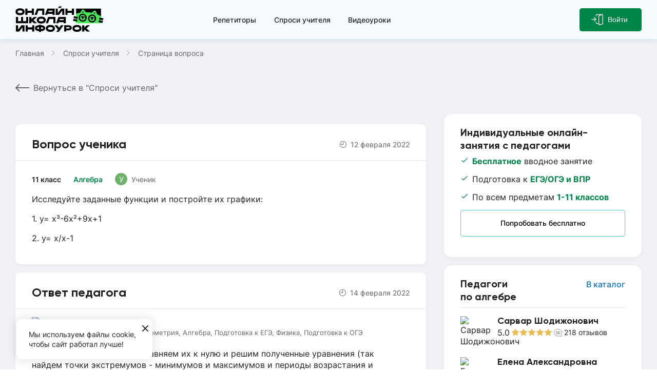

--- FILE ---
content_type: text/html; charset=utf-8
request_url: https://school.infourok.ru/vopros-otvet/6c370d2f-f52e-46f4-88d2-0ab972f2bcad?gsiCat=456031a0-5559-42dc-9edd-113506968bb4
body_size: 58778
content:
<!DOCTYPE html><html lang="ru"><head><link rel="icon" type="image/svg+xml" href="https://static.iu.ru/version_1/favicon.svg"/><meta name="viewport" content="width=device-width"/><link rel="manifest" href="https://static.iu.ru/version_1/manifest.json" crossorigin="use-credentials"/><link rel="apple-touch-icon" href="https://static.iu.ru/version_1/icon-192x192.png"/><meta name="theme-color" content="#f4f9f4"/><meta name="mailru-verification" content="52e9382fc8154864"/><script>(function(w){w.NEXT_PUBLIC_NODE_ENV='production'})(window);
(function(w){w.NEXT_PUBLIC_RECAPTCHA_V3_KEY='6LdMrjwnAAAAABJaxizNuzdvRh1gRAFyqKLl_j__'})(window);
(function(w){w.NEXT_PUBLIC_RECAPTCHA_V2_KEY='6LfApd0eAAAAAJJOJsOwLlJjzYQIks3xsW09aWDk'})(window);</script><script>(function(){
            var t=document.createElement("script");t.type="text/javascript",t.async=!0,
            t.src='https://vk.com/js/api/openapi.js?169',
            t.onload=function(){VK.Retargeting.Init("VK-RTRG-1746802-29LFF"),VK.Retargeting.Hit()},
            document.head.appendChild(t)})()</script><script>(function(w,d,s,l,i){w[l]=w[l]||[];w[l].push({'gtm.start':
                new Date().getTime(),event:'gtm.js'});var f=d.getElementsByTagName(s)[0],
                j=d.createElement(s),dl=l!='dataLayer'?'&l='+l:'';j.async=true;j.src=
                'https://www.googletagmanager.com/gtm.js?id='+i+dl;f.parentNode.insertBefore(j,f);
                })(window,document,'script','dataLayer','GTM-M9TMVRW');</script><meta name="viewport" content="width=device-width"/><meta charSet="utf-8"/><title>Решение &quot;Исследуйте заданные функции и постройте их&quot;</title><meta property="og:title" content="Решение &quot;Исследуйте заданные функции и постройте их&quot;"/><meta name="description" content="Задавайте свой вопрос бесплатно и наш учитель ответит. Учитель объясняет решение &quot;Исследуйте заданные функции и постройте их графики...&quot;"/><meta property="og:description" content="Задавайте свой вопрос бесплатно и наш учитель ответит. Учитель объясняет решение &quot;Исследуйте заданные функции и постройте их графики...&quot;"/><meta property="og:locale" content="ru_RU"/><meta property="og:image" content="https://school.infourok.ru/img/opengraph/og-vopros-otvet-page-1.png"/><link rel="canonical" href="https://school.infourok.ru//vopros-otvet/6c370d2f-f52e-46f4-88d2-0ab972f2bcad"/><script async="" src="https://cdn.mathjax.org/mathjax/latest/MathJax.js?config=TeX-MML-AM_CHTML"></script><meta name="next-head-count" content="10"/><link rel="preload" href="https://static.iu.ru/version_1/_next/static/css/898b1e0c689403ba.css" as="style"/><link rel="stylesheet" href="https://static.iu.ru/version_1/_next/static/css/898b1e0c689403ba.css" data-n-g=""/><link rel="preload" href="https://static.iu.ru/version_1/_next/static/css/12d05323d00d197a.css" as="style"/><link rel="stylesheet" href="https://static.iu.ru/version_1/_next/static/css/12d05323d00d197a.css" data-n-p=""/><link rel="preload" href="https://static.iu.ru/version_1/_next/static/css/c6d731ba0bc0506b.css" as="style"/><link rel="stylesheet" href="https://static.iu.ru/version_1/_next/static/css/c6d731ba0bc0506b.css" data-n-p=""/><link rel="preload" href="https://static.iu.ru/version_1/_next/static/css/5d3589dee04528ab.css" as="style"/><link rel="stylesheet" href="https://static.iu.ru/version_1/_next/static/css/5d3589dee04528ab.css" data-n-p=""/><noscript data-n-css=""></noscript><script defer="" nomodule="" src="https://static.iu.ru/version_1/_next/static/chunks/polyfills-5cd94c89d3acac5f.js"></script><script src="https://static.iu.ru/version_1/_next/static/chunks/webpack-ff7d68059faa8b56.js" defer=""></script><script src="https://static.iu.ru/version_1/_next/static/chunks/framework-568b840ecff66744.js" defer=""></script><script src="https://static.iu.ru/version_1/_next/static/chunks/main-e7e93353c7fa0f3d.js" defer=""></script><script src="https://static.iu.ru/version_1/_next/static/chunks/pages/_app-b62e27fd8c8cd728.js" defer=""></script><script src="https://static.iu.ru/version_1/_next/static/chunks/b637e9a5-7f61bb0271e5e839.js" defer=""></script><script src="https://static.iu.ru/version_1/_next/static/chunks/9981-fe5db90036a328ea.js" defer=""></script><script src="https://static.iu.ru/version_1/_next/static/chunks/1745-e8c00b464f7d7ba2.js" defer=""></script><script src="https://static.iu.ru/version_1/_next/static/chunks/8148-d1fcbd3c222889cd.js" defer=""></script><script src="https://static.iu.ru/version_1/_next/static/chunks/3624-3111baebfb140ea9.js" defer=""></script><script src="https://static.iu.ru/version_1/_next/static/chunks/2361-f1a124e629b424e3.js" defer=""></script><script src="https://static.iu.ru/version_1/_next/static/chunks/6594-ae17e0f596f44819.js" defer=""></script><script src="https://static.iu.ru/version_1/_next/static/chunks/7995-3a0d0b0aa2878fdc.js" defer=""></script><script src="https://static.iu.ru/version_1/_next/static/chunks/pages/vopros-otvet/%5Bid%5D-8309181bfb684e56.js" defer=""></script><script src="https://static.iu.ru/version_1/_next/static/agqydhs-BRZk8sy1qSG4d/_buildManifest.js" defer=""></script><script src="https://static.iu.ru/version_1/_next/static/agqydhs-BRZk8sy1qSG4d/_ssgManifest.js" defer=""></script><script src="https://static.iu.ru/version_1/_next/static/agqydhs-BRZk8sy1qSG4d/_middlewareManifest.js" defer=""></script></head><body><noscript><img src="https://vk.com/rtrg?p=VK-RTRG-1527104-hcONV" style="position:fixed;left:-999px" alt=""/></noscript><noscript><iframe
                src="https://www.googletagmanager.com/ns.html?id=GTM-M9TMVRW"
                height="0"
                width="0"
                style="display:none;visibility:hidden"
              ></iframe></noscript><div id="__next"><script>(function (){var t=document.createElement("script");t.type="text/javascript",t.async=!0,t.src='https://vk.com/js/api/openapi.js?169',t.onload=function(){VK.Retargeting.Init("VK-RTRG-1527104-hcONV"),VK.Retargeting.Hit()},document.head.appendChild(t)})();</script><div class="layout layout--gray"><div class="layout__top"><div class="style_header__inner___x1_5"><header class="style_header__bx5II"><div class="container style_header__wrapper__3B9Ur"><a class="style_logo__t_hX4 style_header__logo__DR4bj" aria-label="Логотип" href="/"><svg width="172" height="52" viewBox="0 0 172 52" fill="currentColor" xmlns="http://www.w3.org/2000/svg" class="style_logo__img__UzVLq"><path d="M166.685 4.724h-48.38v10.26a57.766 57.766 0 0 1 8.361-2.066c.028-.119.061-.238.102-.356 1.342-3.988 5.016-6.268 5.016-6.268s3.909 2.474 4.889 5.752l.45-.003c4.099 0 8.071.394 11.85 1.13 2.266-3.378 6.179-4.673 6.179-4.673s3.566 3.671 3.414 7.266a3.974 3.974 0 0 1-.009.155 49.282 49.282 0 0 1 8.128 4.02V4.725z" fill="#000"></path><path d="m162.894 25.991.665-3.802 3.126.547v-2.793a49.225 49.225 0 0 0-8.127-4.02l.009-.156c.152-3.595-3.414-7.266-3.414-7.266s-3.913 1.295-6.179 4.673a62.012 62.012 0 0 0-11.85-1.13l-.45.003c-.98-3.278-4.889-5.753-4.889-5.753s-3.674 2.28-5.017 6.269c-.04.118-.073.238-.101.356a57.746 57.746 0 0 0-8.361 2.067v5.339l3.502.613-.665 3.803-2.837-.497v1.49l2.583.453-.666 3.802-1.917-.336v3.664h48.38v-1.251l-4.711-.825.666-3.802 4.044.708v-1.49l-3.791-.666zm-8.621-13.965s1.386 1.43 1.434 2.883a56.627 56.627 0 0 0-3.895-1.11c.965-1.277 2.461-1.773 2.461-1.773zm-22.521-2.098s1.476.935 1.981 2.206a62.19 62.19 0 0 0-4.061.35c.585-1.627 2.08-2.556 2.08-2.556zm-.589 20.418c-4.339 0-7.869-3.53-7.869-7.87 0-4.338 3.53-7.868 7.869-7.868s7.869 3.53 7.869 7.869c0 4.338-3.53 7.869-7.869 7.869zm18.293 1.546c-4.339 0-7.869-3.53-7.869-7.869s3.53-7.87 7.869-7.87 7.869 3.531 7.869 7.87-3.53 7.869-7.869 7.869z" fill="#42EA52"></path><path d="M132.477 22.078c.017.105.028.229.036.38.011.238.01.546-.003.868-.013.322-.037.629-.068.866a2.992 2.992 0 0 1-.068.375c-.183.735-.771 1.057-1.29 1.057l-.05-.001c-.531-.022-1.123-.39-1.25-1.162a3.384 3.384 0 0 1-.036-.38c-.012-.238-.01-.547.003-.869a9.82 9.82 0 0 1 .068-.866c.015-.115.031-.214.05-.3-1.31.265-2.234.126-2.234-.71 0-1.134 1.461-1.81 3.135-1.81 2.097 0 4.455 1.004 5.596 1.974a5.303 5.303 0 0 0-5.204-4.319 5.302 5.302 0 0 0-5.295 5.295 5.302 5.302 0 0 0 5.295 5.296 5.3 5.3 0 0 0 5.291-5.103c-.797-.26-2.332-.923-4.09-.975.051.115.09.242.114.384zM150.769 23.624c.018.105.029.23.037.38.011.24.009.547-.003.869-.013.321-.038.628-.069.865-.018.15-.04.272-.067.375-.184.736-.772 1.057-1.29 1.057h-.05c-.532-.023-1.124-.39-1.251-1.163a3.165 3.165 0 0 1-.036-.379c-.012-.238-.01-.547.003-.868.012-.322.037-.629.068-.866.015-.115.031-.214.05-.301-1.31.266-2.234.127-2.234-.71 0-1.133 1.461-1.81 3.135-1.81 2.097 0 4.456 1.004 5.596 1.975a5.302 5.302 0 0 0-5.204-4.32 5.302 5.302 0 0 0-5.295 5.296 5.302 5.302 0 0 0 5.295 5.295 5.301 5.301 0 0 0 5.291-5.103c-.797-.26-2.332-.922-4.09-.975.052.114.091.242.114.383z" fill="#42EA52"></path><path d="M154.272 12.026s-1.496.495-2.46 1.773c1.327.327 2.626.698 3.894 1.11-.047-1.454-1.434-2.883-1.434-2.883zM131.752 9.928s-1.495.928-2.08 2.555a62.17 62.17 0 0 1 4.06-.35c-.504-1.27-1.98-2.205-1.98-2.205zM120.889 26.186l-2.584-.453-5.253-.92-.665 3.803 5.918 1.036 1.918.336.666-3.802zM121.808 20.937l-3.503-.613-4.335-.76-.665 3.803 5 .876 2.837.496.666-3.802zM161.975 31.24l4.71.825 3.126.548.666-3.803-3.792-.664-4.045-.708-.665 3.803zM162.893 25.991l3.791.665 4.046.708.666-3.803-4.712-.824-3.125-.548-.666 3.802zM131.163 14.607c-4.339 0-7.869 3.53-7.869 7.87 0 4.338 3.53 7.868 7.869 7.868s7.869-3.53 7.869-7.869c0-4.338-3.53-7.869-7.869-7.869zm0 13.165a5.301 5.301 0 0 1-5.295-5.296 5.301 5.301 0 0 1 5.295-5.295 5.304 5.304 0 0 1 5.204 4.32c-1.141-.971-3.5-1.974-5.596-1.974-1.674 0-3.135.675-3.135 1.81 0 .835.924.974 2.233.708a3.625 3.625 0 0 0-.05.301c-.03.237-.054.544-.068.867-.013.321-.014.629-.003.868.007.15.019.275.036.38.128.772.719 1.14 1.25 1.162h.051c.518 0 1.106-.32 1.29-1.056.026-.103.048-.226.067-.375.031-.237.055-.544.068-.866.013-.322.015-.63.003-.869a3.165 3.165 0 0 0-.036-.38 1.557 1.557 0 0 0-.113-.383c1.757.053 3.293.714 4.09.975a5.302 5.302 0 0 1-5.291 5.103zM149.456 16.154c-4.339 0-7.869 3.53-7.869 7.869s3.53 7.869 7.869 7.869 7.869-3.53 7.869-7.87c0-4.338-3.53-7.868-7.869-7.868zm0 13.164a5.301 5.301 0 0 1-5.295-5.295 5.301 5.301 0 0 1 5.295-5.295 5.303 5.303 0 0 1 5.204 4.319c-1.141-.97-3.5-1.974-5.596-1.974-1.674 0-3.135.676-3.135 1.81 0 .836.924.975 2.233.709a3.625 3.625 0 0 0-.05.3c-.03.238-.054.545-.068.867-.013.322-.014.63-.003.869.007.15.019.274.036.378.128.773.719 1.14 1.252 1.163h.05c.518 0 1.106-.321 1.29-1.057.025-.102.047-.226.067-.375.03-.237.054-.544.068-.865.013-.322.014-.63.003-.869a3.386 3.386 0 0 0-.036-.38 1.558 1.558 0 0 0-.114-.383c1.758.053 3.294.714 4.09.974a5.302 5.302 0 0 1-5.291 5.104zM9.088 4.192C4.2 4.192.236 6.36.236 10.915c0 4.555 3.963 6.724 8.852 6.724s8.852-2.169 8.852-6.723c0-4.555-3.963-6.724-8.852-6.724zm0 9.37v-.002c-2.88-.007-4.756-.86-4.756-2.645 0-1.785 1.875-2.638 4.756-2.646 2.881.008 4.756.862 4.756 2.646 0 1.785-1.874 2.639-4.756 2.646zM32.028 4.724v4.152h-8.64V4.724H19.31v12.382h4.078v-4.153h8.64v4.153h4.078V4.724h-4.078zM110.108 4.724v4.152h-8.641V4.724H97.39v12.382h4.077v-4.153h8.641v4.153h4.077V4.724h-4.077zM89.29 4.724l-6.717 8.546V4.724h-4.077v12.382h6.248l6.47-8.233v8.233h4.078V4.724h-6.003zM84.517 1.64l-1.412 1.798h5.185L90.685.39H85.5l-.983 1.25zM42.041 4.724l-4.663 12.382h4.357l3.128-8.305h7.31v8.305h4.077V4.724H42.041zM62.186 4.724l-4.663 12.382h4.357l.796-2.114h9.643v2.114h4.077V4.724h-14.21zm2.025 6.191.796-2.113h7.311v2.113h-8.107zM50.396 20.402c-4.89 0-8.852 2.169-8.852 6.723 0 4.555 3.963 6.724 8.852 6.724s8.852-2.17 8.852-6.724c0-4.555-3.963-6.723-8.852-6.723zm0 9.37v-.002c-2.881-.007-4.756-.86-4.756-2.645 0-1.785 1.875-2.639 4.756-2.646 2.88.008 4.755.862 4.755 2.646 0 1.785-1.874 2.639-4.755 2.646zM20.88 20.934v8.305h-5.833v-8.305H10.97v8.305H5.136v-8.305H1.059v12.382h23.897V20.934H20.88zM63.844 20.934l-4.663 12.382h4.357l3.127-8.305h7.311v8.305h4.077V20.934H63.844zM83.988 20.934l-4.663 12.382h4.357l.796-2.114h9.643v2.114h4.077V20.934h-14.21zm2.025 6.19.796-2.113h7.31v2.114h-8.106z" fill="#000"></path><path d="M42.22 20.934H36.11L31.135 25.4v-4.465h-4.077v12.382h4.077v-3.453h1.124l3.85 3.453h6.11l-6.906-6.19 6.906-6.192zM119.98 36.627c-4.889 0-8.852 2.168-8.852 6.723 0 4.554 3.963 6.724 8.852 6.724s8.851-2.17 8.851-6.724c0-4.555-3.962-6.724-8.851-6.724zm0 9.369v-.001c-2.881-.008-4.756-.861-4.756-2.646 0-1.784 1.875-2.638 4.756-2.645 2.881.008 4.755.861 4.755 2.646s-1.874 2.638-4.755 2.646zM68.117 36.627c-4.889 0-8.851 2.168-8.851 6.723 0 4.554 3.962 6.724 8.851 6.724 4.89 0 8.852-2.17 8.852-6.724 0-4.555-3.963-6.724-8.852-6.724zm0 9.369v-.001c-2.88-.008-4.755-.861-4.755-2.646 0-1.784 1.874-2.638 4.755-2.645 2.881.008 4.756.861 4.756 2.646s-1.875 2.638-4.756 2.646zM32.672 37.158v4.153h-8.64v-4.153h-4.078v12.383h4.077v-4.153h8.64v4.153h4.078V37.158h-4.077zM11.852 37.158l-6.716 8.546v-8.546H1.059v12.383h6.247l6.471-8.234v8.234h4.077V37.158h-6.002zM50.058 37.158v-.787H45.98v.787c-4.382 0-7.935 1.758-7.935 5.723 0 3.964 3.553 5.722 7.935 5.722v1.705l.053.02h4.024v-1.725c4.382 0 7.935-1.758 7.935-5.722 0-3.965-3.552-5.723-7.935-5.723zm-4.077 7.368c-2.13 0-3.858-.184-3.858-1.644 0-1.461 1.727-1.645 3.858-1.645v3.29zm4.077-.001v-3.29c2.13 0 3.858.184 3.858 1.645s-1.728 1.645-3.858 1.645zM101.922 37.158h-6.994v12.383h4.077v-2.35h2.917v.002c4.382 0 7.935-1.174 7.935-5.017 0-3.844-3.553-5.018-7.935-5.018zm0 6.459v-.002h-2.917v-2.882h2.917c2.131 0 3.858.148 3.858 1.442s-1.727 1.442-3.858 1.442zM145.266 37.159h-6.109l-4.976 4.464v-4.465h-4.077v12.383h4.077v-3.453h1.124l3.852 3.453h6.107l-6.905-6.19 6.907-6.192zM85.293 42.052l-3.922-4.894h-5.224l6.697 8.36-3.147 4.453h4.992l9.054-12.813H88.75l-3.458 4.894z" fill="#000"></path></svg></a><nav class="style_header__menu__r8WQj menu"><div class="style_menu__list__nGxpY"><a class="style_menu__link__hL5_h style_menu__item__dYAaH  " href="/uchitelya">Репетиторы</a><a class="style_menu__link__hL5_h style_menu__item__dYAaH  " href="/vopros-otvet">Спроси учителя</a><a class="style_menu__link__hL5_h style_menu__item__dYAaH  " href="/videouroki">Видеоуроки</a></div></nav><div class="style_header__right__ZU5d0"><div class="style_auth__rwc7K style_header__auth__pglWq"><button class="style_auth__links__0ib7v style_auth__links-item__NOlB_"><span class="style_auth__links-entry__PxsTX"><span class="style_auth__icons__gD2i2"><svg width="11" height="10" viewBox="0 0 11 10" fill="currentColor" xmlns="http://www.w3.org/2000/svg" class="style_auth__arrow__Bqm3R"><path d="M9.823 5.781H.719a.719.719 0 0 1 0-1.437h9.104a.719.719 0 0 1 0 1.437z"></path><path d="M6.23 9.375a.72.72 0 0 1-.508-1.228l3.085-3.085-3.086-3.085A.72.72 0 0 1 6.738.96l3.594 3.594a.72.72 0 0 1 0 1.016L6.738 9.165a.718.718 0 0 1-.509.211z"></path></svg><svg width="16" height="23" viewBox="0 0 16 23" fill="currentColor" xmlns="http://www.w3.org/2000/svg" class="style_auth__door__tQGwT"><path d="M8.333 23a1.919 1.919 0 0 1-1.916-1.917V3.833c0-.819.521-1.55 1.297-1.82l5.758-1.92C14.76-.3 16 .656 16 1.918v17.25a1.93 1.93 0 0 1-1.297 1.818l-5.76 1.921c-.21.065-.404.094-.61.094zm5.75-21.562a.564.564 0 0 0-.171.024L8.178 3.374a.494.494 0 0 0-.324.46v17.25c0 .326.355.547.65.454l5.735-1.912a.496.496 0 0 0 .323-.46V1.917a.48.48 0 0 0-.479-.478z"></path><path d="M1.385 4.792a.719.719 0 0 1-.718-.719V2.635A2.638 2.638 0 0 1 3.302 0h10.781a.719.719 0 0 1 0 1.438H3.302a1.2 1.2 0 0 0-1.198 1.197v1.438a.719.719 0 0 1-.719.719zm5.75 15.333H3.302a2.638 2.638 0 0 1-2.635-2.636v-1.437a.719.719 0 0 1 1.437 0v1.438a1.2 1.2 0 0 0 1.198 1.198h3.833a.719.719 0 0 1 0 1.437z"></path></svg></span>Войти</span></button></div></div></div></header></div><button class="style_scroll-top__4rZ5o style_scroll-top--hidden__IFXbW" aria-label="Вернуться"><svg width="16" height="8" viewBox="0 0 15 7" fill="currentColor" xmlns="http://www.w3.org/2000/svg" class="style_scroll-top__arrow__HOfsi"><path d="M7.91162 6.85231L14.8304 0.857335C15.0569 0.660916 15.0565 0.34291 14.8292 0.146821C14.6019 -0.0491167 14.2337 -0.0486104 14.0069 0.147833L7.49997 5.78597L0.993044 0.14763C0.766287 -0.0487882 0.39829 -0.0492946 0.170947 0.146618C0.056983 0.244915 -1.63347e-08 0.373693 -2.19637e-08 0.50247C-2.75783e-08 0.630917 0.0566015 0.759188 0.169775 0.857309L7.08835 6.85231C7.19728 6.94691 7.34552 7 7.49997 7C7.65442 7 7.80249 6.94676 7.91162 6.85231Z"></path></svg></button><main class="content  hasTimer "><div class="container"></div><div><div class="container container--no-container-sm"><ul class="style_breadcrumbs__CgscY  style_breadcrumbs--top-page-sm__kC3X2"><li class="style_breadcrumbs__item__tFQ2U"><a class="style_breadcrumbs__link__TtQB6" href="/">Главная</a></li><li class="style_breadcrumbs__item__tFQ2U"><a class="style_breadcrumbs__link__TtQB6" href="/vopros-otvet">Спроси учителя</a></li><li class="style_breadcrumbs__item__tFQ2U">Страница вопроса</li></ul><div class="style_back-to-catalog__zCPOM"><a class="style_back__R52PO" href="/vopros-otvet"><svg width="27" height="16" viewBox="0 0 27 16" fill="currentColor" xmlns="http://www.w3.org/2000/svg" class="style_back__image__XYvo3"><path d="M0.292894 7.29289C-0.0976295 7.68342 -0.0976295 8.31658 0.292894 8.70711L6.65685 15.0711C7.04738 15.4616 7.68054 15.4616 8.07107 15.0711C8.46159 14.6805 8.46159 14.0474 8.07107 13.6569L2.41422 8L8.07107 2.34315C8.46159 1.95262 8.46159 1.31946 8.07107 0.928932C7.68054 0.538408 7.04738 0.538408 6.65685 0.928932L0.292894 7.29289ZM27 7L1 7V9L27 9V7Z"></path></svg>Вернуться в &quot;Спроси учителя&quot;</a></div><div class="content__columns content__columns--reverse"><div class="content__aside"><aside class="style_aside-question__30_j4"><section class="style_try-free__C_JMP"><h2 class="style_try-free__title__kmid4">Индивидуальные онлайн-занятия с педагогами</h2><ul class="style_try-free__list__DHVVW"><li class="style_try-free__item__LCve9"><b>Бесплатное</b> вводное занятие</li><li class="style_try-free__item__LCve9">Подготовка к <b>ЕГЭ/ОГЭ и ВПР</b></li><li class="style_try-free__item__LCve9">По всем предметам <b>1-11 классов</b></li></ul><a href="/" target="_blank" class="style_btn-white__orb8Y  style_try-free__button__PC3j4">Попробовать бесплатно</a></section><article class="style_teachers__nGfJs"><header class="style_teachers__header__I6MAP"><h3 class="style_teachers__title__KJ8yH">Педагоги по алгебре</h3><a class="style_teachers__link__8195T" target="_blank" href="/uchitelya?specialnost=repetitor&amp;predmet=algebra">В каталог</a></header><ul class="style_teachers__list__QMqPF"><li class="style_teacher__jj_2I"><a class="style_teacher__link__E_TT_" aria-label="Перейти в профиль педагога" href="/uchitelya/e77d49ac-8a40-4799-a40a-f9ad34261775"></a><img class="style_teacher__image__Uf7jl" src="https://files.iu.ru/image/56x56/dbeed4e3-156a-4481-a6b7-a571982c6586.jpg" alt="Сарвар Шодижонович" width="56" height="56"/><div><p class="style_teacher__name__WxcUI">Сарвар Шодижонович</p><div class="style_teacher__stats__WrOx0"><div class="style_rating__I3A_l "><span class="style_rating__counter__wCYdp">5.0</span><span class="style_rating__stars__OdDHY"><span class="style_rating__stars-fill__694iZ" style="width:101.96078431372548%"></span><img src="https://static.iu.ru/version_1/img/stars-stroke-sm.svg" alt="звёздочка рейтинга" width="78" height="13"/></span></div><a class="style_review-count__5rOy9 style_teacher__review__OV4YD" href="/uchitelya/e77d49ac-8a40-4799-a40a-f9ad34261775?anchor=reviews"><svg width="16" height="16" viewBox="0 0 16 16" fill="none" xmlns="http://www.w3.org/2000/svg" class="style_review-count__icon__ozeC1" aria-label="Количество отзывов"><path d="M9.9044 14.8014L9.88265 14.8057L9.86137 14.8118C9.69399 14.8601 9.54791 14.9051 9.41479 14.9462C8.90886 15.1022 8.59 15.2005 8 15.2005C3.81715 15.2005 0.5 12.0945 0.5 8.35027C0.5 4.606 3.81715 1.5 8 1.5C12.1828 1.5 15.5 4.606 15.5 8.35027C15.5 9.74908 15.0412 11.0516 14.2487 12.1393C14.052 12.4094 14.0538 12.7138 14.1051 12.9504C14.1554 13.1817 14.2649 13.4107 14.3761 13.6113C14.4827 13.8037 14.6102 14.0035 14.7287 14.1892C14.7363 14.2011 14.7439 14.213 14.7514 14.2248C14.8805 14.4271 14.9983 14.6138 15.093 14.7897C15.1893 14.9689 15.2448 15.1069 15.2659 15.2091C15.2792 15.2733 15.2748 15.3019 15.2724 15.3105C15.2655 15.319 15.2246 15.3617 15.0819 15.4058C14.9075 15.4598 14.629 15.5 14.2035 15.5C12.4529 15.5 11.8633 15.2573 11.5437 15.0923C11.4987 15.069 11.4563 15.0458 11.4119 15.0213C11.406 15.018 11.4 15.0147 11.3939 15.0113C11.356 14.9903 11.3143 14.9672 11.2733 14.9455C11.1755 14.8939 11.0601 14.8388 10.9215 14.799C10.6335 14.7162 10.3209 14.7203 9.9044 14.8014ZM15.2712 15.3135C15.2711 15.3134 15.2714 15.3125 15.2722 15.311C15.2717 15.3128 15.2713 15.3136 15.2712 15.3135Z" stroke="currentColor"></path><rect x="4" y="6" width="8" height="1" rx="0.5" fill="currentColor"></rect><rect x="4" y="8" width="8" height="1" rx="0.5" fill="currentColor"></rect><rect x="4" y="10" width="8" height="1" rx="0.5" fill="currentColor"></rect></svg>218<!-- --> <!-- -->отзывов</a></div></div></li><li class="style_teacher__jj_2I"><a class="style_teacher__link__E_TT_" aria-label="Перейти в профиль педагога" href="/uchitelya/34e84cd8-cd5c-4df3-90d3-3779a4e65931"></a><img class="style_teacher__image__Uf7jl" src="https://files.iu.ru/image/56x56/0647608f-bc37-46f6-acc4-f6a53fb77347.jpg" alt="Елена Александровна" width="56" height="56"/><div><p class="style_teacher__name__WxcUI">Елена Александровна</p><div class="style_teacher__stats__WrOx0"><div class="style_rating__I3A_l "><span class="style_rating__counter__wCYdp">5.0</span><span class="style_rating__stars__OdDHY"><span class="style_rating__stars-fill__694iZ" style="width:101.96078431372548%"></span><img src="https://static.iu.ru/version_1/img/stars-stroke-sm.svg" alt="звёздочка рейтинга" width="78" height="13"/></span></div><a class="style_review-count__5rOy9 style_teacher__review__OV4YD" href="/uchitelya/34e84cd8-cd5c-4df3-90d3-3779a4e65931?anchor=reviews"><svg width="16" height="16" viewBox="0 0 16 16" fill="none" xmlns="http://www.w3.org/2000/svg" class="style_review-count__icon__ozeC1" aria-label="Количество отзывов"><path d="M9.9044 14.8014L9.88265 14.8057L9.86137 14.8118C9.69399 14.8601 9.54791 14.9051 9.41479 14.9462C8.90886 15.1022 8.59 15.2005 8 15.2005C3.81715 15.2005 0.5 12.0945 0.5 8.35027C0.5 4.606 3.81715 1.5 8 1.5C12.1828 1.5 15.5 4.606 15.5 8.35027C15.5 9.74908 15.0412 11.0516 14.2487 12.1393C14.052 12.4094 14.0538 12.7138 14.1051 12.9504C14.1554 13.1817 14.2649 13.4107 14.3761 13.6113C14.4827 13.8037 14.6102 14.0035 14.7287 14.1892C14.7363 14.2011 14.7439 14.213 14.7514 14.2248C14.8805 14.4271 14.9983 14.6138 15.093 14.7897C15.1893 14.9689 15.2448 15.1069 15.2659 15.2091C15.2792 15.2733 15.2748 15.3019 15.2724 15.3105C15.2655 15.319 15.2246 15.3617 15.0819 15.4058C14.9075 15.4598 14.629 15.5 14.2035 15.5C12.4529 15.5 11.8633 15.2573 11.5437 15.0923C11.4987 15.069 11.4563 15.0458 11.4119 15.0213C11.406 15.018 11.4 15.0147 11.3939 15.0113C11.356 14.9903 11.3143 14.9672 11.2733 14.9455C11.1755 14.8939 11.0601 14.8388 10.9215 14.799C10.6335 14.7162 10.3209 14.7203 9.9044 14.8014ZM15.2712 15.3135C15.2711 15.3134 15.2714 15.3125 15.2722 15.311C15.2717 15.3128 15.2713 15.3136 15.2712 15.3135Z" stroke="currentColor"></path><rect x="4" y="6" width="8" height="1" rx="0.5" fill="currentColor"></rect><rect x="4" y="8" width="8" height="1" rx="0.5" fill="currentColor"></rect><rect x="4" y="10" width="8" height="1" rx="0.5" fill="currentColor"></rect></svg>54<!-- --> <!-- -->отзыва</a></div></div></li><li class="style_teacher__jj_2I"><a class="style_teacher__link__E_TT_" aria-label="Перейти в профиль педагога" href="/uchitelya/8211e899-5299-4e83-a8b1-a91fc1b36b37"></a><img class="style_teacher__image__Uf7jl" src="https://files.iu.ru/image/56x56/af744ef8-401b-46af-a9d0-10336e02b92e.jpeg" alt="Роман Александрович" width="56" height="56"/><div><p class="style_teacher__name__WxcUI">Роман Александрович</p><div class="style_teacher__stats__WrOx0"><div class="style_rating__I3A_l "><span class="style_rating__counter__wCYdp">5.0</span><span class="style_rating__stars__OdDHY"><span class="style_rating__stars-fill__694iZ" style="width:101.96078431372548%"></span><img src="https://static.iu.ru/version_1/img/stars-stroke-sm.svg" alt="звёздочка рейтинга" width="78" height="13"/></span></div><a class="style_review-count__5rOy9 style_teacher__review__OV4YD" href="/uchitelya/8211e899-5299-4e83-a8b1-a91fc1b36b37?anchor=reviews"><svg width="16" height="16" viewBox="0 0 16 16" fill="none" xmlns="http://www.w3.org/2000/svg" class="style_review-count__icon__ozeC1" aria-label="Количество отзывов"><path d="M9.9044 14.8014L9.88265 14.8057L9.86137 14.8118C9.69399 14.8601 9.54791 14.9051 9.41479 14.9462C8.90886 15.1022 8.59 15.2005 8 15.2005C3.81715 15.2005 0.5 12.0945 0.5 8.35027C0.5 4.606 3.81715 1.5 8 1.5C12.1828 1.5 15.5 4.606 15.5 8.35027C15.5 9.74908 15.0412 11.0516 14.2487 12.1393C14.052 12.4094 14.0538 12.7138 14.1051 12.9504C14.1554 13.1817 14.2649 13.4107 14.3761 13.6113C14.4827 13.8037 14.6102 14.0035 14.7287 14.1892C14.7363 14.2011 14.7439 14.213 14.7514 14.2248C14.8805 14.4271 14.9983 14.6138 15.093 14.7897C15.1893 14.9689 15.2448 15.1069 15.2659 15.2091C15.2792 15.2733 15.2748 15.3019 15.2724 15.3105C15.2655 15.319 15.2246 15.3617 15.0819 15.4058C14.9075 15.4598 14.629 15.5 14.2035 15.5C12.4529 15.5 11.8633 15.2573 11.5437 15.0923C11.4987 15.069 11.4563 15.0458 11.4119 15.0213C11.406 15.018 11.4 15.0147 11.3939 15.0113C11.356 14.9903 11.3143 14.9672 11.2733 14.9455C11.1755 14.8939 11.0601 14.8388 10.9215 14.799C10.6335 14.7162 10.3209 14.7203 9.9044 14.8014ZM15.2712 15.3135C15.2711 15.3134 15.2714 15.3125 15.2722 15.311C15.2717 15.3128 15.2713 15.3136 15.2712 15.3135Z" stroke="currentColor"></path><rect x="4" y="6" width="8" height="1" rx="0.5" fill="currentColor"></rect><rect x="4" y="8" width="8" height="1" rx="0.5" fill="currentColor"></rect><rect x="4" y="10" width="8" height="1" rx="0.5" fill="currentColor"></rect></svg>45<!-- --> <!-- -->отзывов</a></div></div></li><li class="style_teacher__jj_2I"><a class="style_teacher__link__E_TT_" aria-label="Перейти в профиль педагога" href="/uchitelya/0fddf56e-5ff6-4faa-b988-5603c5857cf6"></a><img class="style_teacher__image__Uf7jl" src="https://files.iu.ru/image/56x56/2ed52231-f0ce-40ee-9390-1bca0360feb2.jpg" alt="Владимир Григорьевич" width="56" height="56"/><div><p class="style_teacher__name__WxcUI">Владимир Григорьевич</p><div class="style_teacher__stats__WrOx0"><div class="style_rating__I3A_l "><span class="style_rating__counter__wCYdp">5.0</span><span class="style_rating__stars__OdDHY"><span class="style_rating__stars-fill__694iZ" style="width:101.96078431372548%"></span><img src="https://static.iu.ru/version_1/img/stars-stroke-sm.svg" alt="звёздочка рейтинга" width="78" height="13"/></span></div><a class="style_review-count__5rOy9 style_teacher__review__OV4YD" href="/uchitelya/0fddf56e-5ff6-4faa-b988-5603c5857cf6?anchor=reviews"><svg width="16" height="16" viewBox="0 0 16 16" fill="none" xmlns="http://www.w3.org/2000/svg" class="style_review-count__icon__ozeC1" aria-label="Количество отзывов"><path d="M9.9044 14.8014L9.88265 14.8057L9.86137 14.8118C9.69399 14.8601 9.54791 14.9051 9.41479 14.9462C8.90886 15.1022 8.59 15.2005 8 15.2005C3.81715 15.2005 0.5 12.0945 0.5 8.35027C0.5 4.606 3.81715 1.5 8 1.5C12.1828 1.5 15.5 4.606 15.5 8.35027C15.5 9.74908 15.0412 11.0516 14.2487 12.1393C14.052 12.4094 14.0538 12.7138 14.1051 12.9504C14.1554 13.1817 14.2649 13.4107 14.3761 13.6113C14.4827 13.8037 14.6102 14.0035 14.7287 14.1892C14.7363 14.2011 14.7439 14.213 14.7514 14.2248C14.8805 14.4271 14.9983 14.6138 15.093 14.7897C15.1893 14.9689 15.2448 15.1069 15.2659 15.2091C15.2792 15.2733 15.2748 15.3019 15.2724 15.3105C15.2655 15.319 15.2246 15.3617 15.0819 15.4058C14.9075 15.4598 14.629 15.5 14.2035 15.5C12.4529 15.5 11.8633 15.2573 11.5437 15.0923C11.4987 15.069 11.4563 15.0458 11.4119 15.0213C11.406 15.018 11.4 15.0147 11.3939 15.0113C11.356 14.9903 11.3143 14.9672 11.2733 14.9455C11.1755 14.8939 11.0601 14.8388 10.9215 14.799C10.6335 14.7162 10.3209 14.7203 9.9044 14.8014ZM15.2712 15.3135C15.2711 15.3134 15.2714 15.3125 15.2722 15.311C15.2717 15.3128 15.2713 15.3136 15.2712 15.3135Z" stroke="currentColor"></path><rect x="4" y="6" width="8" height="1" rx="0.5" fill="currentColor"></rect><rect x="4" y="8" width="8" height="1" rx="0.5" fill="currentColor"></rect><rect x="4" y="10" width="8" height="1" rx="0.5" fill="currentColor"></rect></svg>203<!-- --> <!-- -->отзыва</a></div></div></li></ul></article><section class="style_other-videos__Mz_df"><header class="style_other-videos__header__6EMhv"><h3 class="style_other-videos__title__wrIQQ">Видеоуроки по алгебре</h3><a class="style_other-videos__link__Af8Nv" target="_blank" href="/videouroki">Все видеоуроки</a></header><ul class="style_other-videos__list__WJBnq"><li class="style_video__6R5Hb"><a class="style_video__link__066dO" href="/videouroki/8d125de4-8610-43d4-a39b-6bacb5f2d577"><span class="style_video__wrap-preview__dRaoe"><img src="https://fs09.infourok.ru/files/vlimg/3085.jpg" alt=" Линейная функция и ее график" width="132px" height="74px" class="style_video__preview__C7PHb"/><span class="style_video__duration__x9lIy"></span></span><h4 class="style_video__title__ZU47o"> Линейная функция и ее график</h4><span class="style_video__tags___o40w"><span>Алгебра</span><span>7 класс</span></span></a></li><li class="style_video__6R5Hb"><a class="style_video__link__066dO" href="/videouroki/ee6ae62a-5947-4b6f-8b22-a04aff47cd7d"><span class="style_video__wrap-preview__dRaoe"><img src="https://fs09.infourok.ru/files/vlimg/1251.jpg" alt="Решение типичных задач по теории вероятности. Задача 1" width="132px" height="74px" class="style_video__preview__C7PHb"/><span class="style_video__duration__x9lIy"></span></span><h4 class="style_video__title__ZU47o" title="Решение типичных задач по теории вероятности. Задача 1">Решение типичных задач по теории вероятности. Задача 1</h4><span class="style_video__tags___o40w"><span>Алгебра</span><span>11 класс</span></span></a></li><li class="style_video__6R5Hb"><a class="style_video__link__066dO" href="/videouroki/566b999f-6ebb-41e8-887a-473dbdb9bad2"><span class="style_video__wrap-preview__dRaoe"><img src="https://fs09.infourok.ru/files/vlimg/1377.jpg" alt="Функция. Область определения и область значений" width="132px" height="74px" class="style_video__preview__C7PHb"/><span class="style_video__duration__x9lIy"></span></span><h4 class="style_video__title__ZU47o" title="Функция. Область определения и область значений">Функция. Область определения и область значений</h4><span class="style_video__tags___o40w"><span>Алгебра</span><span>9 класс</span></span></a></li><li class="style_video__6R5Hb"><a class="style_video__link__066dO" href="/videouroki/33cbea2a-bcf9-4065-a41e-9828d3f86d10"><span class="style_video__wrap-preview__dRaoe"><img src="https://fs09.infourok.ru/files/vlimg/3090.jpg" alt=" Уравнения с двумя переменными" width="132px" height="74px" class="style_video__preview__C7PHb"/><span class="style_video__duration__x9lIy"></span></span><h4 class="style_video__title__ZU47o"> Уравнения с двумя переменными</h4><span class="style_video__tags___o40w"><span>Алгебра</span><span>7 класс</span></span></a></li><li class="style_video__6R5Hb"><a class="style_video__link__066dO" href="/videouroki/33a33e40-e916-4531-866d-a38fd9355878"><span class="style_video__wrap-preview__dRaoe"><img src="https://fs09.infourok.ru/files/vlimg/1409.jpg" alt="Функция y= аx2, её график и свойства" width="132px" height="74px" class="style_video__preview__C7PHb"/><span class="style_video__duration__x9lIy"></span></span><h4 class="style_video__title__ZU47o" title="Функция y= аx2, её график и свойства">Функция y= аx2, её график и свойства</h4><span class="style_video__tags___o40w"><span>Алгебра</span><span>9 класс</span></span></a></li><li class="style_video__6R5Hb"><a class="style_video__link__066dO" href="/videouroki/643361c0-8718-4e87-af98-129016f54a7a"><span class="style_video__wrap-preview__dRaoe"><img src="https://fs09.infourok.ru/files/vlimg/1404.jpg" alt="Относительная частота случайного события" width="132px" height="74px" class="style_video__preview__C7PHb"/><span class="style_video__duration__x9lIy"></span></span><h4 class="style_video__title__ZU47o" title="Относительная частота случайного события">Относительная частота случайного события</h4><span class="style_video__tags___o40w"><span>Алгебра</span><span>9 класс</span></span></a></li><li class="style_video__6R5Hb"><a class="style_video__link__066dO" href="/videouroki/69429fbe-e32b-4498-86de-d9b7194ad9b3"><span class="style_video__wrap-preview__dRaoe"><img src="https://fs09.infourok.ru/files/vlimg/3052.jpg" alt=" Степень с отрицательным целым показателем" width="132px" height="74px" class="style_video__preview__C7PHb"/><span class="style_video__duration__x9lIy"></span></span><h4 class="style_video__title__ZU47o" title=" Степень с отрицательным целым показателем"> Степень с отрицательным целым показателем</h4><span class="style_video__tags___o40w"><span>Алгебра</span><span>8 класс</span></span></a></li><li class="style_video__6R5Hb"><a class="style_video__link__066dO" href="/videouroki/32b3c6b2-33cf-4505-baba-3183fd6ae127"><span class="style_video__wrap-preview__dRaoe"><img src="https://fs09.infourok.ru/files/vlimg/3091.jpg" alt=" Линейное уравнение с двумя переменными и его график" width="132px" height="74px" class="style_video__preview__C7PHb"/><span class="style_video__duration__x9lIy"></span></span><h4 class="style_video__title__ZU47o" title=" Линейное уравнение с двумя переменными и его график"> Линейное уравнение с двумя переменными и его график</h4><span class="style_video__tags___o40w"><span>Алгебра</span><span>7 класс</span></span></a></li></ul></section></aside></div><div class="content__main"><div class="content__notification-container"></div><div itemscope="" itemType="https://schema.org/Question"><article class="style_question-item__dhbWn style_question-item--full__sECVP undefined"><div class="style_question__Bat8X style_question--full__9tpoc"><div class="style_qa-header__NXYLC"><h3 class="style_qa-header__title__bPs2K">Вопрос ученика</h3><span class="style_qa-header__ago__O7mNu"><svg width="13" height="13" viewBox="0 0 13 13" fill="currentColor" xmlns="http://www.w3.org/2000/svg" aria-label="Время ответа"><path d="M6.5 0C2.91015 0 0 2.91015 0 6.5C0 10.0898 2.91015 13 6.5 13C10.0898 13 13 10.0898 13 6.5C12.9962 2.91176 10.0883 0.0038358 6.5 0ZM6.5 12.0714C3.42298 12.0714 0.928564 9.57702 0.928564 6.5C0.928564 3.42298 3.42298 0.928564 6.5 0.928564C9.57702 0.928564 12.0714 3.42298 12.0714 6.5C12.0681 9.57566 9.57566 12.0681 6.5 12.0714Z"></path><path d="M6.49987 2.32129C6.24344 2.32129 6.03557 2.52916 6.03557 2.78558V6.0356H2.78558C2.52916 6.0356 2.32129 6.24347 2.32129 6.49989C2.32129 6.75632 2.52916 6.96416 2.78558 6.96416H6.49987C6.75629 6.96416 6.96416 6.75629 6.96416 6.49987V2.78558C6.96416 2.52916 6.75629 2.32129 6.49987 2.32129Z"></path></svg><span>12 февраля 2022</span></span></div><div class="style_question-details__YxejB style_question-details--full__aHX1A"><div class="style_extraInfo__smupF"><span class="style_question-details__subject__eheHw">Алгебра</span><span class="style_question-details__grade__RqPBr">11 класс</span></div><div class="style_question-details__author__WRBl4"><div class="style_colorful-avatar__S3IC_ style_question-details__author-ava__Tt0hB style_colorful-avatar--small__JhZaC" style="width:24px;height:24px"><span class="style_colorful-avatar__character__VyJNQ style_colorful-avatar__character--bg-variant-green__fvL5K">У</span></div><span class="style_question-details__author-name__JuSLG">Ученик</span></div></div><div class="style_question__text-box__UE_dK" itemProp="name"><p>Исследуйте заданные функции и постройте их графики:</p><p>1. y= x³-6x²+9x+1</p><p>2. y= x/x-1</p></div></div></article><article class="style_answer-card__ZOPv8" itemscope="" itemType="https://schema.org/Answer" itemProp="acceptedAnswer"><div class="style_qa-header__NXYLC"><h3 class="style_qa-header__title__bPs2K">Ответ педагога</h3><span class="style_qa-header__ago__O7mNu"><svg width="13" height="13" viewBox="0 0 13 13" fill="currentColor" xmlns="http://www.w3.org/2000/svg" aria-label="Время ответа"><path d="M6.5 0C2.91015 0 0 2.91015 0 6.5C0 10.0898 2.91015 13 6.5 13C10.0898 13 13 10.0898 13 6.5C12.9962 2.91176 10.0883 0.0038358 6.5 0ZM6.5 12.0714C3.42298 12.0714 0.928564 9.57702 0.928564 6.5C0.928564 3.42298 3.42298 0.928564 6.5 0.928564C9.57702 0.928564 12.0714 3.42298 12.0714 6.5C12.0681 9.57566 9.57566 12.0681 6.5 12.0714Z"></path><path d="M6.49987 2.32129C6.24344 2.32129 6.03557 2.52916 6.03557 2.78558V6.0356H2.78558C2.52916 6.0356 2.32129 6.24347 2.32129 6.49989C2.32129 6.75632 2.52916 6.96416 2.78558 6.96416H6.49987C6.75629 6.96416 6.96416 6.75629 6.96416 6.49987V2.78558C6.96416 2.52916 6.75629 2.32129 6.49987 2.32129Z"></path></svg><span>14 февраля 2022</span></span></div><div class="style_answer-content__6WYeE style_answer-content--full__mi7kp"><div class="style_answer-content__container__cJYaL"><div class="style_answer-content__details__D1TTB"><a class="style_answer-content__sender__8FuVC" target="_blank" href="/uchitelya/11a83554-b56f-4554-8a84-f30e5fe6b6d9"><span class="style_answer-content__sender-img__Eu7m0"><img src="https://files.iu.ru/image/40x40/c7c96687-1dfe-4df7-ac3f-da3361227bde.jpg" alt="Автор ответа" width="40" height="40" class="style_answer-content__sender-ava__qCHuG"/></span><span><span class="style_answer-content__sender-name__wIdNN">Владислав Игоревич</span><p class="style_answer-content__sender-subjects__4grqR">Предметы: <!-- -->Математика, Геометрия, Алгебра, Подготовка к ЕГЭ, Физика, Подготовка к ОГЭ</p></span></a></div><div itemProp="text" class="style_answer-content__text__QLpfl"><p>Возьмём производные, приравняем их к нулю и решим полученные уравнения (так найдем точки экстремумов - минимумов и максимумов и периоды возрастания и убывания функций). После этого нетрудно построить графики:</p><div><img src="https://files.iu.ru/image/038bf301-8e2d-4445-9ac1-828530ccc812.png" width="478.79999999999995" height="164" /></div></div></div></div><div class="style_answer-status__Rxnfl"><a class="style_btn-default__RQ028  " target="_blank" href="/uchitelya/11a83554-b56f-4554-8a84-f30e5fe6b6d9">Записаться на занятие к этому педагогу</a></div></article></div><section class="style_ask-free__bkXom"><h2 class="style_ask-free__title__kUfS7">Задайте свой вопрос!</h2><p class="style_ask-free__desc__xSGJG">Наши педагоги максимально быстро дадут на него развёрнутый ответ.<!-- --> <strong>Это бесплатно!</strong></p><a class="style_btn-default__RQ028  " target="_self" href="/vopros-otvet">Задать вопрос</a></section><section class="style_suggested-questions__kxGWs"><h2 class="style_suggested-questions__title__D_GQw">Новые вопросы</h2><div class="style_suggested-questions__list__8rZbA"><article class="style_question-item__dhbWn"><a class="style_question-item__link__9vHGR" aria-label="Перейти на страницу вопроса" href="/vopros-otvet/36ba4715-01a0-4c50-aab2-c0575913caaf?gsiCat=bf0a9306-8162-4f59-8a95-e317656cebe5"></a><div class="style_question__Bat8X"><div class="style_question-details__YxejB"><div class="style_extraInfo__smupF"><span class="style_question-details__subject__eheHw">Литература</span><span class="style_question-details__grade__RqPBr">9 класс</span></div><div class="style_question-details__author__WRBl4"><div class="style_colorful-avatar__S3IC_ style_question-details__author-ava__Tt0hB style_colorful-avatar--small__JhZaC" style="width:24px;height:24px"><span class="style_colorful-avatar__character__VyJNQ style_colorful-avatar__character--bg-variant-cyan__2TSJK">А</span></div><span class="style_question-details__author-name__JuSLG">Артём</span></div></div><div class="style_question__text-box__UE_dK">Здравствуйте! Подскажите, пожалуйста, как смотреть видеоуроки. К сожалению, из-за блокировки YouTube ни один из них не открывается. Есть ли способы обойти эту проблему? </div></div></article><article class="style_question-item__dhbWn"><a class="style_question-item__link__9vHGR" aria-label="Перейти на страницу вопроса" href="/vopros-otvet/d09a5699-5764-4bd7-b44d-f045595f57cb?gsiCat=cd097590-a6e1-4287-9d20-b05cacb14a76"></a><div class="style_question__Bat8X"><div class="style_question-details__YxejB"><div class="style_extraInfo__smupF"><span class="style_question-details__subject__eheHw">Начальные классы</span><span class="style_question-details__grade__RqPBr">1 класс</span></div><div class="style_question-details__author__WRBl4"><div class="style_colorful-avatar__S3IC_ style_question-details__author-ava__Tt0hB style_colorful-avatar--small__JhZaC" style="width:24px;height:24px"><span class="style_colorful-avatar__character__VyJNQ style_colorful-avatar__character--bg-variant-green__fvL5K">У</span></div><span class="style_question-details__author-name__JuSLG">Ученик</span></div></div><div class="style_question__text-box__UE_dK">Какой подростковый кризис тяжелее — в 13 или 17 лет? Почему? </div></div></article><article class="style_question-item__dhbWn"><button class="style_question-item__link__9vHGR style_question-item__link--fake__GjjjS"></button><div class="style_question__Bat8X"><div class="style_question-details__YxejB"><div class="style_extraInfo__smupF"><span class="style_question-details__subject__eheHw">Начальные классы</span><span class="style_question-details__grade__RqPBr">1 класс</span></div><div class="style_question-details__author__WRBl4"><div class="style_colorful-avatar__S3IC_ style_question-details__author-ava__Tt0hB style_colorful-avatar--small__JhZaC" style="width:24px;height:24px"><span class="style_colorful-avatar__character__VyJNQ style_colorful-avatar__character--bg-variant-green__fvL5K">У</span></div><span class="style_question-details__author-name__JuSLG">Ученик</span></div></div><div class="style_question__text-box__UE_dK">здравствуйте , подскажите пожалуйста, правильно ли поставлена оценка, ребёнок учится в 3 классе, общеобразовательной школе по адаптированной программе (7.1. Зпр). 1 фото от 27.01.26.  2и3 фото от 21.01.26 задание было списать, обозначить род имён существительных </div></div><span class="style_answer-header__UbDLS "><svg width="18" height="16" viewBox="0 0 16 16" fill="currentColor" xmlns="http://www.w3.org/2000/svg"><circle cx="8" cy="8" r="8"></circle><path d="M3.33398 8.64525L6.75842 12L13.334 5.57691L12.39 4.66663L6.75842 10.1666L4.26494 7.72855L3.33398 8.64525Z" fill="white"></path></svg><span>Ответ дан</span></span><div class="style_answer-content__6WYeE"><div class="style_answer-content__container__cJYaL"><div class="style_answer-content__details__D1TTB"><a class="style_answer-content__sender__8FuVC" target="_blank" href="/uchitelya/ad46b8d3-402c-466e-922f-7ea3b79897c4"><span class="style_answer-content__sender-img__Eu7m0"><img src="https://files.iu.ru/image/40x40/83df9628-b255-4de8-bfbc-64fc34ffc1f8.jpg" alt="Автор ответа" width="40" height="40" class="style_answer-content__sender-ava__qCHuG"/></span><span><span class="style_answer-content__sender-name__wIdNN">Наталья Васильевна</span><p class="style_answer-content__sender-subjects__4grqR">Предметы: <!-- -->Математика, Подготовка к школе, Окружающий мир, Начальные классы, Литературное чтение, Русский язык, Онлайн няня</p></span></a></div></div></div></article><article class="style_question-item__dhbWn"><a class="style_question-item__link__9vHGR" aria-label="Перейти на страницу вопроса" href="/vopros-otvet/a9b782d3-eae5-4105-b620-229b3e375677?gsiCat=456031a0-5559-42dc-9edd-113506968bb4"></a><div class="style_question__Bat8X"><div class="style_question-details__YxejB"><div class="style_extraInfo__smupF"><span class="style_question-details__subject__eheHw">Алгебра</span><span class="style_question-details__grade__RqPBr">10 класс</span></div><div class="style_question-details__author__WRBl4"><div class="style_colorful-avatar__S3IC_ style_question-details__author-ava__Tt0hB style_colorful-avatar--small__JhZaC" style="width:24px;height:24px"><span class="style_colorful-avatar__character__VyJNQ style_colorful-avatar__character--bg-variant-green__fvL5K">У</span></div><span class="style_question-details__author-name__JuSLG">Ученик</span></div></div><div class="style_question__text-box__UE_dK">Здравствуйте! Учусь в 10 классе . В первом полугодии получил 4 а во втором 2 . Что будет за год ? Аттестуют ли вообще меня ? Смог перейти в 11 класс? </div></div></article><article class="style_question-item__dhbWn"><button class="style_question-item__link__9vHGR style_question-item__link--fake__GjjjS"></button><div class="style_question__Bat8X"><div class="style_question-details__YxejB"><div class="style_extraInfo__smupF"><span class="style_question-details__subject__eheHw">Математика</span><span class="style_question-details__grade__RqPBr">6 класс</span></div><div class="style_question-details__author__WRBl4"><div class="style_colorful-avatar__S3IC_ style_question-details__author-ava__Tt0hB style_colorful-avatar--small__JhZaC" style="width:24px;height:24px"><span class="style_colorful-avatar__character__VyJNQ style_colorful-avatar__character--bg-variant-green__fvL5K">У</span></div><span class="style_question-details__author-name__JuSLG">Ученик</span></div></div><div class="style_question__text-box__UE_dK">Здравствуйте ! прошу проконсультируйте меня пожалуйста если можно? По заданию педагога новая тема изучена дома самостоятельно и выполнено домашнее задание, размеры в задании найдены в мм, учитель исправил на см и посчитал это ошибкой поставив тройку, я с этим не согласна, так как размер найден верно...</div></div><span class="style_answer-header__UbDLS "><svg width="18" height="16" viewBox="0 0 16 16" fill="currentColor" xmlns="http://www.w3.org/2000/svg"><circle cx="8" cy="8" r="8"></circle><path d="M3.33398 8.64525L6.75842 12L13.334 5.57691L12.39 4.66663L6.75842 10.1666L4.26494 7.72855L3.33398 8.64525Z" fill="white"></path></svg><span>Ответ дан</span></span><div class="style_answer-content__6WYeE"><div class="style_answer-content__container__cJYaL"><div class="style_answer-content__details__D1TTB"><a class="style_answer-content__sender__8FuVC" target="_blank" href="/uchitelya/ad46b8d3-402c-466e-922f-7ea3b79897c4"><span class="style_answer-content__sender-img__Eu7m0"><img src="https://files.iu.ru/image/40x40/83df9628-b255-4de8-bfbc-64fc34ffc1f8.jpg" alt="Автор ответа" width="40" height="40" class="style_answer-content__sender-ava__qCHuG"/></span><span><span class="style_answer-content__sender-name__wIdNN">Наталья Васильевна</span><p class="style_answer-content__sender-subjects__4grqR">Предметы: <!-- -->Математика, Подготовка к школе, Окружающий мир, Начальные классы, Литературное чтение, Русский язык, Онлайн няня</p></span></a></div></div></div></article><article class="style_question-item__dhbWn"><a class="style_question-item__link__9vHGR" aria-label="Перейти на страницу вопроса" href="/vopros-otvet/3e6b2556-ac31-4bdc-9173-34c6809f5949?gsiCat=94d1f36e-bd35-475e-9d0d-670eb8a01afe"></a><div class="style_question__Bat8X"><div class="style_question-details__YxejB"><div class="style_extraInfo__smupF"><span class="style_question-details__subject__eheHw">География</span><span class="style_question-details__grade__RqPBr">9 класс</span></div><div class="style_question-details__author__WRBl4"><div class="style_colorful-avatar__S3IC_ style_question-details__author-ava__Tt0hB style_colorful-avatar--small__JhZaC" style="width:24px;height:24px"><span class="style_colorful-avatar__character__VyJNQ style_colorful-avatar__character--bg-variant-cyan__2TSJK">У</span></div><span class="style_question-details__author-name__JuSLG">Ученик</span></div></div><div class="style_question__text-box__UE_dK">1. Выделите различными условными знаками границы Российской Федерации: государственные, федеральных округов, субъектов, экономического района. 2. Подлишито административные центры субъектов Российской селеоашии. ﻿﻿﻿Обозначьте крупные формы рельефа и реки, упоминающиеся в учебнике. ﻿﻿﻿Обозначьте важн...</div></div></article><article class="style_question-item__dhbWn"><a class="style_question-item__link__9vHGR" aria-label="Перейти на страницу вопроса" href="/vopros-otvet/00b7547d-6773-4e91-9c24-b921d76218d4?gsiCat=f7211e72-1c92-477c-adf0-aec7fdbdc01a"></a><div class="style_question__Bat8X"><div class="style_question-details__YxejB"><div class="style_extraInfo__smupF"><span class="style_question-details__subject__eheHw">Русский язык</span><span class="style_question-details__grade__RqPBr">11 класс</span></div><div class="style_question-details__author__WRBl4"><div class="style_colorful-avatar__S3IC_ style_question-details__author-ava__Tt0hB style_colorful-avatar--small__JhZaC" style="width:24px;height:24px"><span class="style_colorful-avatar__character__VyJNQ style_colorful-avatar__character--bg-variant-green__fvL5K">У</span></div><span class="style_question-details__author-name__JuSLG">Ученик</span></div></div><div class="style_question__text-box__UE_dK">Здравствуйте, уважаемые учителя. Я не школьник, давно уже закончила школу. В школе по русскому языку до 9 класса у меня выходили и 5, и 4. В аттестате после 9 класса стоит 4. После 11 класса стоит 5. По русской литературе обычно учила стихи на 5, даже длинные. А произведения не читала, не могу хваст...</div></div></article><article class="style_question-item__dhbWn"><a class="style_question-item__link__9vHGR" aria-label="Перейти на страницу вопроса" href="/vopros-otvet/ac646666-b6ef-4472-a556-5f9ec96b25eb?gsiCat=02ba7606-9be6-49a2-8ce6-fb7d46eb7e32"></a><div class="style_question__Bat8X"><div class="style_question-details__YxejB"><div class="style_extraInfo__smupF"><span class="style_question-details__subject__eheHw">Математика</span><span class="style_question-details__grade__RqPBr">6 класс</span></div><div class="style_question-details__author__WRBl4"><div class="style_colorful-avatar__S3IC_ style_question-details__author-ava__Tt0hB style_colorful-avatar--small__JhZaC" style="width:24px;height:24px"><span class="style_colorful-avatar__character__VyJNQ style_colorful-avatar__character--bg-variant-green__fvL5K">У</span></div><span class="style_question-details__author-name__JuSLG">Ученик</span></div></div><div class="style_question__text-box__UE_dK">Прямая и обратная пропорциональность: при оформлении пропорции на бумаге рисуются стрелочки для определения вида пропорции. Вопрос: в каком случае стрелочка рисуется вверх, а в каком вниз? Стрелочка рисуется по напраалению от большего к меньшему или существует какая-то другая логика? </div></div></article><article class="style_question-item__dhbWn"><a class="style_question-item__link__9vHGR" aria-label="Перейти на страницу вопроса" href="/vopros-otvet/9c2e10e5-80c1-4274-9e05-cdd965c68239?gsiCat=f7211e72-1c92-477c-adf0-aec7fdbdc01a"></a><div class="style_question__Bat8X"><div class="style_question-details__YxejB"><div class="style_extraInfo__smupF"><span class="style_question-details__subject__eheHw">Русский язык</span><span class="style_question-details__grade__RqPBr">11 класс</span></div><div class="style_question-details__author__WRBl4"><div class="style_colorful-avatar__S3IC_ style_question-details__author-ava__Tt0hB style_colorful-avatar--small__JhZaC" style="width:24px;height:24px"><span class="style_colorful-avatar__character__VyJNQ style_colorful-avatar__character--bg-variant-green__fvL5K">У</span></div><span class="style_question-details__author-name__JuSLG">Ученик</span></div></div><div class="style_question__text-box__UE_dK">Здравствуйте. Мне в техникуме задали освоить тему слогоделение. Нужно разделить слова на слоги, но не так как в школе. Уже по-разному пыталась выполнить задание, но не получается( </div></div></article><article class="style_question-item__dhbWn"><a class="style_question-item__link__9vHGR" aria-label="Перейти на страницу вопроса" href="/vopros-otvet/96a90660-2965-4eab-aa91-608fa8991661?gsiCat=cd097590-a6e1-4287-9d20-b05cacb14a76"></a><div class="style_question__Bat8X"><div class="style_question-details__YxejB"><div class="style_extraInfo__smupF"><span class="style_question-details__subject__eheHw">Начальные классы</span><span class="style_question-details__grade__RqPBr">1 класс</span></div><div class="style_question-details__author__WRBl4"><div class="style_colorful-avatar__S3IC_ style_question-details__author-ava__Tt0hB style_colorful-avatar--small__JhZaC" style="width:24px;height:24px"><span class="style_colorful-avatar__character__VyJNQ style_colorful-avatar__character--bg-variant-green__fvL5K">У</span></div><span class="style_question-details__author-name__JuSLG">Ученик</span></div></div><div class="style_question__text-box__UE_dK">Почему при усыновлении между усыновителем и ребёнком нужна разница в возрасте минимум 16 лет? </div></div></article></div></section></div></div></div></div></main></div><div class="layout__bottom"><footer class="style_footer__W8_P2"><div class="style_footer__container__x2Hcz container"><section class="style_footer__logos__4tDLw"><a class="style_logo__t_hX4 style_footer__logo__M9M39 style_logo--light__vC0m0 style_logo--always-slogan__cIRln" aria-label="Логотип" href="/"><svg width="172" height="52" viewBox="0 0 172 52" fill="currentColor" xmlns="http://www.w3.org/2000/svg" class="style_logo__img__UzVLq"><path d="M166.685 4.724h-48.38v10.26a57.766 57.766 0 0 1 8.361-2.066c.028-.119.061-.238.102-.356 1.342-3.988 5.016-6.268 5.016-6.268s3.909 2.474 4.889 5.752l.45-.003c4.099 0 8.071.394 11.85 1.13 2.266-3.378 6.179-4.673 6.179-4.673s3.566 3.671 3.414 7.266a3.974 3.974 0 0 1-.009.155 49.282 49.282 0 0 1 8.128 4.02V4.725z" fill="#008549"></path><path d="m162.894 25.991.665-3.802 3.126.547v-2.793a49.225 49.225 0 0 0-8.127-4.02l.009-.156c.152-3.595-3.414-7.266-3.414-7.266s-3.913 1.295-6.179 4.673a62.012 62.012 0 0 0-11.85-1.13l-.45.003c-.98-3.278-4.889-5.753-4.889-5.753s-3.674 2.28-5.017 6.269c-.04.118-.073.238-.101.356a57.746 57.746 0 0 0-8.361 2.067v5.339l3.502.613-.665 3.803-2.837-.497v1.49l2.583.453-.666 3.802-1.917-.336v3.664h48.38v-1.251l-4.711-.825.666-3.802 4.044.708v-1.49l-3.791-.666zm-8.621-13.965s1.386 1.43 1.434 2.883a56.627 56.627 0 0 0-3.895-1.11c.965-1.277 2.461-1.773 2.461-1.773zm-22.521-2.098s1.476.935 1.981 2.206a62.19 62.19 0 0 0-4.061.35c.585-1.627 2.08-2.556 2.08-2.556zm-.589 20.418c-4.339 0-7.869-3.53-7.869-7.87 0-4.338 3.53-7.868 7.869-7.868s7.869 3.53 7.869 7.869c0 4.338-3.53 7.869-7.869 7.869zm18.293 1.546c-4.339 0-7.869-3.53-7.869-7.869s3.53-7.87 7.869-7.87 7.869 3.531 7.869 7.87-3.53 7.869-7.869 7.869z" fill="#42EA52"></path><path d="M132.477 22.078c.017.105.028.229.036.38.011.238.01.546-.003.868-.013.322-.037.629-.068.866a2.992 2.992 0 0 1-.068.375c-.183.735-.771 1.057-1.29 1.057l-.05-.001c-.531-.022-1.123-.39-1.25-1.162a3.384 3.384 0 0 1-.036-.38c-.012-.238-.01-.547.003-.869a9.82 9.82 0 0 1 .068-.866c.015-.115.031-.214.05-.3-1.31.265-2.234.126-2.234-.71 0-1.134 1.461-1.81 3.135-1.81 2.097 0 4.455 1.004 5.596 1.974a5.303 5.303 0 0 0-5.204-4.319 5.302 5.302 0 0 0-5.295 5.295 5.302 5.302 0 0 0 5.295 5.296 5.3 5.3 0 0 0 5.291-5.103c-.797-.26-2.332-.923-4.09-.975.051.115.09.242.114.384zM150.769 23.624c.018.105.029.23.037.38.011.24.009.547-.003.869-.013.321-.038.628-.069.865-.018.15-.04.272-.067.375-.184.736-.772 1.057-1.29 1.057h-.05c-.532-.023-1.124-.39-1.251-1.163a3.165 3.165 0 0 1-.036-.379c-.012-.238-.01-.547.003-.868.012-.322.037-.629.068-.866.015-.115.031-.214.05-.301-1.31.266-2.234.127-2.234-.71 0-1.133 1.461-1.81 3.135-1.81 2.097 0 4.456 1.004 5.596 1.975a5.302 5.302 0 0 0-5.204-4.32 5.302 5.302 0 0 0-5.295 5.296 5.302 5.302 0 0 0 5.295 5.295 5.301 5.301 0 0 0 5.291-5.103c-.797-.26-2.332-.922-4.09-.975.052.114.091.242.114.383z" fill="#42EA52"></path><path d="M154.272 12.026s-1.496.495-2.46 1.773c1.327.327 2.626.698 3.894 1.11-.047-1.454-1.434-2.883-1.434-2.883zM131.752 9.928s-1.495.928-2.08 2.555a62.17 62.17 0 0 1 4.06-.35c-.504-1.27-1.98-2.205-1.98-2.205z" fill="#000"></path><path d="m120.889 26.186-2.584-.453-5.253-.92-.665 3.803 5.918 1.036 1.918.336.666-3.802zM121.808 20.937l-3.503-.613-4.335-.76-.665 3.803 5 .876 2.837.496.666-3.802zM161.975 31.24l4.71.825 3.126.548.666-3.803-3.792-.664-4.045-.708-.665 3.803zM162.893 25.991l3.791.665 4.046.708.666-3.803-4.712-.824-3.125-.548-.666 3.802z" fill="#008549"></path><path d="M131.163 14.607c-4.339 0-7.869 3.53-7.869 7.87 0 4.338 3.53 7.868 7.869 7.868s7.869-3.53 7.869-7.869c0-4.338-3.53-7.869-7.869-7.869zm0 13.165a5.301 5.301 0 0 1-5.295-5.296 5.301 5.301 0 0 1 5.295-5.295 5.304 5.304 0 0 1 5.204 4.32c-1.141-.971-3.5-1.974-5.596-1.974-1.674 0-3.135.675-3.135 1.81 0 .835.924.974 2.233.708a3.625 3.625 0 0 0-.05.301c-.03.237-.054.544-.068.867-.013.321-.014.629-.003.868.007.15.019.275.036.38.128.772.719 1.14 1.25 1.162h.051c.518 0 1.106-.32 1.29-1.056.026-.103.048-.226.067-.375.031-.237.055-.544.068-.866.013-.322.015-.63.003-.869a3.165 3.165 0 0 0-.036-.38 1.557 1.557 0 0 0-.113-.383c1.757.053 3.293.714 4.09.975a5.302 5.302 0 0 1-5.291 5.103zM149.456 16.154c-4.339 0-7.869 3.53-7.869 7.869s3.53 7.869 7.869 7.869 7.869-3.53 7.869-7.87c0-4.338-3.53-7.868-7.869-7.868zm0 13.164a5.301 5.301 0 0 1-5.295-5.295 5.301 5.301 0 0 1 5.295-5.295 5.303 5.303 0 0 1 5.204 4.319c-1.141-.97-3.5-1.974-5.596-1.974-1.674 0-3.135.676-3.135 1.81 0 .836.924.975 2.233.709a3.625 3.625 0 0 0-.05.3c-.03.238-.054.545-.068.867-.013.322-.014.63-.003.869.007.15.019.274.036.378.128.773.719 1.14 1.252 1.163h.05c.518 0 1.106-.321 1.29-1.057.025-.102.047-.226.067-.375.03-.237.054-.544.068-.865.013-.322.014-.63.003-.869a3.386 3.386 0 0 0-.036-.38 1.558 1.558 0 0 0-.114-.383c1.758.053 3.294.714 4.09.974a5.302 5.302 0 0 1-5.291 5.104z" fill="#000"></path><path d="M9.088 4.192C4.2 4.192.236 6.36.236 10.915c0 4.555 3.963 6.724 8.852 6.724s8.852-2.169 8.852-6.723c0-4.555-3.963-6.724-8.852-6.724zm0 9.37v-.002c-2.88-.007-4.756-.86-4.756-2.645 0-1.785 1.875-2.638 4.756-2.646 2.881.008 4.756.862 4.756 2.646 0 1.785-1.874 2.639-4.756 2.646zM32.028 4.724v4.152h-8.64V4.724H19.31v12.382h4.078v-4.153h8.64v4.153h4.078V4.724h-4.078zM110.108 4.724v4.152h-8.641V4.724H97.39v12.382h4.077v-4.153h8.641v4.153h4.077V4.724h-4.077zM89.29 4.724l-6.717 8.546V4.724h-4.077v12.382h6.248l6.47-8.233v8.233h4.078V4.724h-6.003zM84.517 1.64l-1.412 1.798h5.185L90.685.39H85.5l-.983 1.25zM42.041 4.724l-4.663 12.382h4.357l3.128-8.305h7.31v8.305h4.077V4.724H42.041zM62.186 4.724l-4.663 12.382h4.357l.796-2.114h9.643v2.114h4.077V4.724h-14.21zm2.025 6.191.796-2.113h7.311v2.113h-8.107zM50.396 20.402c-4.89 0-8.852 2.169-8.852 6.723 0 4.555 3.963 6.724 8.852 6.724s8.852-2.17 8.852-6.724c0-4.555-3.963-6.723-8.852-6.723zm0 9.37v-.002c-2.881-.007-4.756-.86-4.756-2.645 0-1.785 1.875-2.639 4.756-2.646 2.88.008 4.755.862 4.755 2.646 0 1.785-1.874 2.639-4.755 2.646zM20.88 20.934v8.305h-5.833v-8.305H10.97v8.305H5.136v-8.305H1.059v12.382h23.897V20.934H20.88zM63.844 20.934l-4.663 12.382h4.357l3.127-8.305h7.311v8.305h4.077V20.934H63.844zM83.988 20.934l-4.663 12.382h4.357l.796-2.114h9.643v2.114h4.077V20.934h-14.21zm2.025 6.19.796-2.113h7.31v2.114h-8.106z" fill="#fff"></path><path d="M42.22 20.934H36.11L31.135 25.4v-4.465h-4.077v12.382h4.077v-3.453h1.124l3.85 3.453h6.11l-6.906-6.19 6.906-6.192zM119.98 36.627c-4.889 0-8.852 2.168-8.852 6.723 0 4.554 3.963 6.724 8.852 6.724s8.851-2.17 8.851-6.724c0-4.555-3.962-6.724-8.851-6.724zm0 9.369v-.001c-2.881-.008-4.756-.861-4.756-2.646 0-1.784 1.875-2.638 4.756-2.645 2.881.008 4.755.861 4.755 2.646s-1.874 2.638-4.755 2.646zM68.117 36.627c-4.889 0-8.851 2.168-8.851 6.723 0 4.554 3.962 6.724 8.851 6.724 4.89 0 8.852-2.17 8.852-6.724 0-4.555-3.963-6.724-8.852-6.724zm0 9.369v-.001c-2.88-.008-4.755-.861-4.755-2.646 0-1.784 1.874-2.638 4.755-2.645 2.881.008 4.756.861 4.756 2.646s-1.875 2.638-4.756 2.646zM32.672 37.158v4.153h-8.64v-4.153h-4.078v12.383h4.077v-4.153h8.64v4.153h4.078V37.158h-4.077zM11.852 37.158l-6.716 8.546v-8.546H1.059v12.383h6.247l6.471-8.234v8.234h4.077V37.158h-6.002zM50.058 37.158v-.787H45.98v.787c-4.382 0-7.935 1.758-7.935 5.723 0 3.964 3.553 5.722 7.935 5.722v1.705l.053.02h4.024v-1.725c4.382 0 7.935-1.758 7.935-5.722 0-3.965-3.552-5.723-7.935-5.723zm-4.077 7.368c-2.13 0-3.858-.184-3.858-1.644 0-1.461 1.727-1.645 3.858-1.645v3.29zm4.077-.001v-3.29c2.13 0 3.858.184 3.858 1.645s-1.728 1.645-3.858 1.645zM101.922 37.158h-6.994v12.383h4.077v-2.35h2.917v.002c4.382 0 7.935-1.174 7.935-5.017 0-3.844-3.553-5.018-7.935-5.018zm0 6.459v-.002h-2.917v-2.882h2.917c2.131 0 3.858.148 3.858 1.442s-1.727 1.442-3.858 1.442zM145.266 37.159h-6.109l-4.976 4.464v-4.465h-4.077v12.383h4.077v-3.453h1.124l3.852 3.453h6.107l-6.905-6.19 6.907-6.192zM85.293 42.052l-3.922-4.894h-5.224l6.697 8.36-3.147 4.453h4.992l9.054-12.813H88.75l-3.458 4.894z" fill="#fff"></path></svg></a><div class="style_socials__hXj5_ style_socials--black-white__K623s style_socials--footer___grcI style_footer__socials__veq__"><div class="style_socials__list__fey8_"><a class="style_socials__item__f2uC4 style_socials__link__vu4dd style_socials__link--odnoklassniki__aHN_X" target="_blank" rel="noopener noreferrer" aria-label="odnoklassniki" href="https://ok.ru/group/58842473693397"><svg width="24" height="24" viewBox="0 0 24 24" fill="currentColor" xmlns="http://www.w3.org/2000/svg" class="style_socials__icon__nSNOK"><path d="M12.1246 12.8533C15.1143 12.8533 17.5514 10.4162 17.5514 7.42667C17.5514 4.43713 15.1143 2 12.1246 2C9.10266 2 6.66553 4.43713 6.66553 7.42667C6.66553 10.4162 9.10266 12.8533 12.1246 12.8533ZM12.1246 5.18451C13.3595 5.18451 14.3669 6.19187 14.3669 7.42667C14.3669 8.6615 13.3595 9.66878 12.1246 9.66878C10.89 9.66878 9.88255 8.6615 9.88255 7.42667C9.85 6.19187 10.8574 5.18451 12.1246 5.18451Z"></path><path d="M14.3019 17.3053C15.4067 17.0453 16.479 16.6228 17.4539 16.0055C18.2013 15.5505 18.4287 14.5432 17.9413 13.7958C17.4864 13.0484 16.479 12.821 15.7316 13.3084C13.5219 14.7057 10.63 14.7057 8.4203 13.3084C7.67292 12.8535 6.69807 13.0484 6.21063 13.7958C5.7882 14.5432 6.01566 15.5181 6.76306 15.9729C7.7379 16.5904 8.81024 17.0127 9.91511 17.2727L6.89304 20.2948C6.27562 20.9123 6.27562 21.9195 6.89304 22.537C7.21799 22.862 7.60793 22.9919 8.03036 22.9919C8.45279 22.9919 8.84273 22.8294 9.16769 22.537L12.1572 19.5474L15.1468 22.537C15.7642 23.1544 16.7716 23.1544 17.3889 22.537C18.0063 21.9195 18.0063 20.9123 17.3889 20.2948L14.3019 17.3053Z"></path></svg></a><a class="style_socials__item__f2uC4 style_socials__link__vu4dd style_socials__link--vkontakte__MihhM" target="_blank" rel="noopener noreferrer" aria-label="vkontakte" href="https://vk.com/infourok_school"><svg width="24" height="24" viewBox="0 0 24 24" fill="currentColor" xmlns="http://www.w3.org/2000/svg" class="style_socials__icon__nSNOK"><path d="M13.0718 20C4.87188 20 0.194878 14.3694 0 5H4.10743C4.24235 11.8769 7.27038 14.7898 9.66888 15.3904V5H13.5366V10.9309C15.9051 10.6757 18.3933 7.97297 19.2328 5H23.1004C22.4558 8.66366 19.7575 11.3664 17.8387 12.4775C19.7575 13.3784 22.8307 15.7357 24 20H19.7425C18.8281 17.1471 16.5497 14.9399 13.5366 14.6396V20H13.0718Z"></path></svg></a><a class="style_socials__item__f2uC4 style_socials__link__vu4dd style_socials__link--telegram__adRX9" target="_blank" rel="noopener noreferrer" aria-label="telegram" href="https://t.me/iuru_tutors"><svg width="24" height="24" viewBox="0 0 24 24" fill="currentColor" xmlns="http://www.w3.org/2000/svg" class="style_socials__icon__nSNOK"><path fill-rule="evenodd" clip-rule="evenodd" d="M2.38994 11.2133C7.8174 8.84869 11.4366 7.28976 13.2474 6.53656C18.4178 4.38604 19.4921 4.01247 20.1924 4.00013C20.3464 3.99742 20.6907 4.03559 20.9138 4.21659C21.1022 4.36942 21.154 4.57588 21.1788 4.72078C21.2036 4.86568 21.2345 5.19578 21.2099 5.4537C20.9297 8.39761 19.7174 15.5417 19.1006 18.8389C18.8396 20.2341 18.3257 20.7019 17.8282 20.7477C16.7471 20.8472 15.9261 20.0332 14.8789 19.3467C13.2403 18.2726 12.3146 17.604 10.7241 16.5558C8.88591 15.3445 10.0775 14.6787 11.1251 13.5907C11.3992 13.306 16.1629 8.97304 16.2551 8.57998C16.2666 8.53082 16.2773 8.34758 16.1684 8.25082C16.0596 8.15406 15.8989 8.18715 15.783 8.21347C15.6186 8.25077 13.0009 9.98097 7.92989 13.4041C7.18686 13.9143 6.51386 14.1629 5.91086 14.1498C5.24611 14.1355 3.9674 13.774 3.01681 13.465C1.85087 13.086 0.924206 12.8856 1.0049 12.2419C1.04693 11.9067 1.50861 11.5638 2.38994 11.2133Z"></path></svg></a><a class="style_socials__item__f2uC4 style_socials__link__vu4dd style_socials__link--youtube__xsFqo" target="_blank" rel="noopener noreferrer" aria-label="youtube" href="https://www.youtube.com/channel/UCpAFUNyTN8ienKUg3kQFXQA"><svg width="24" height="24" viewBox="0 0 24 24" fill="currentColor" xmlns="http://www.w3.org/2000/svg" class="style_socials__icon__nSNOK"><path fill-rule="evenodd" clip-rule="evenodd" d="M21.9057 5.26635C22.5654 5.93107 22.7802 7.44028 22.7802 7.44028L22.78 7.44021C22.78 7.44021 23 9.21231 23 10.9846V12.6461C23 14.4184 22.78 16.1907 22.78 16.1907C22.78 16.1907 22.5652 17.6997 21.9055 18.3646C21.1517 19.1507 20.3157 19.2318 19.8431 19.2776C19.7913 19.2827 19.7438 19.2873 19.7013 19.2923C16.6227 19.5137 11.9998 19.5207 11.9998 19.5207C11.9998 19.5207 6.2802 19.4688 4.52021 19.3005C4.43655 19.2848 4.33507 19.2727 4.22012 19.259C3.66257 19.1923 2.78821 19.0879 2.09431 18.3646C1.43483 17.6997 1.22022 16.1907 1.22022 16.1907C1.22022 16.1907 1 14.4184 1 12.6461V10.9846C1 9.21231 1.22022 7.44028 1.22022 7.44028C1.22022 7.44028 1.43483 5.93107 2.09431 5.26635C2.84879 4.4802 3.68485 4.39912 4.15738 4.3533C4.20903 4.34829 4.25635 4.34371 4.29873 4.33866C7.37724 4.11719 11.9954 4.11719 11.9954 4.11719H12.005C12.005 4.11719 16.6227 4.11719 19.7013 4.33866C19.7437 4.34371 19.791 4.3483 19.8427 4.35331C20.3153 4.39913 21.1517 4.48024 21.9057 5.26635ZM9.74902 8.62012V15.0798L15.4336 11.8684L9.74902 8.62012Z"></path></svg></a></div></div><p class="style_footer__license__X_jC9"><a href="https://files.iu.ru/license_infourok.pdf" target="_blank"><img src="https://static.iu.ru/version_1/img/min_of_ed.png" width="52" height="58" alt="Министерство Образования и Науки РФ"/>Лицензия на осуществление образовательной деятельности: №5201 от 02.04.2018</a></p></section><section class="style_footer-menu__m3wky"><p class="style_footer-menu__title__xWQI5">Разделы сайта</p><nav class="style_footer-menu__list__IKGl4"><a class="style_footer-item__link__2W8FH style_footer-item__lmJuI" target="_self" href="/uchitelya">Наши педагоги</a><a class="style_footer-item__link__2W8FH style_footer-item__lmJuI" target="_self" href="/otkrytye-uroki">Открытые уроки</a><a class="style_footer-item__link__2W8FH style_footer-item__lmJuI" target="_self" href="/videouroki">Видеоуроки</a><a class="style_footer-item__link__2W8FH style_footer-item__lmJuI" target="_self" href="/vopros-otvet">Спроси учителя</a><span class="style_footer-item__link__2W8FH style_footer-item__lmJuI style_footer-item__link--handler__jZ01N">Личный кабинет</span><a class="style_footer-item__link__2W8FH style_footer-item__lmJuI" target="_self" href="/materials">Полезное родителям</a></nav></section><section class="style_footer-menu__m3wky"><p class="style_footer-menu__title__xWQI5">Техподдержка</p><nav class="style_footer-menu__list__IKGl4"><a class="style_footer-item__link__2W8FH style_footer-item__lmJuI" target="_self" href="/obratnaya-svyaz"><svg width="16" height="16" viewBox="0 0 16 16" fill="currentColor" xmlns="http://www.w3.org/2000/svg" class="style_footer-item__icon__EEZnN"><path d="M8 1C6.61553 1 5.26216 1.41054 4.11101 2.17971C2.95987 2.94888 2.06266 4.04213 1.53285 5.32122C1.00303 6.6003 0.86441 8.00777 1.13451 9.36563C1.4046 10.7235 2.07129 11.9708 3.05026 12.9497C4.02922 13.9287 5.2765 14.5954 6.63437 14.8655C7.99224 15.1356 9.3997 14.997 10.6788 14.4672C11.9579 13.9373 13.0511 13.0401 13.8203 11.889C14.5895 10.7378 15 9.38447 15 8C14.998 6.1441 14.2599 4.36479 12.9475 3.05247C11.6352 1.74015 9.8559 1.00201 8 1V1ZM8 12.6667C7.88463 12.6667 7.77185 12.6325 7.67592 12.5684C7.57999 12.5043 7.50522 12.4132 7.46107 12.3066C7.41692 12.2 7.40537 12.0827 7.42788 11.9695C7.45039 11.8564 7.50594 11.7524 7.58752 11.6709C7.66911 11.5893 7.77305 11.5337 7.8862 11.5112C7.99936 11.4887 8.11664 11.5003 8.22324 11.5444C8.32983 11.5886 8.42093 11.6633 8.48503 11.7593C8.54912 11.8552 8.58334 11.968 8.58334 12.0833C8.58334 12.238 8.52188 12.3864 8.41248 12.4958C8.30309 12.6052 8.15471 12.6667 8 12.6667ZM9.12584 8.29517C8.95369 8.4028 8.81292 8.55386 8.71769 8.73317C8.62246 8.91247 8.57612 9.11369 8.58334 9.31658V9.75C8.58334 9.90471 8.52188 10.0531 8.41248 10.1625C8.30309 10.2719 8.15471 10.3333 8 10.3333C7.84529 10.3333 7.69692 10.2719 7.58752 10.1625C7.47813 10.0531 7.41667 9.90471 7.41667 9.75V9.31658C7.40805 8.905 7.50975 8.4986 7.71121 8.13959C7.91267 7.78057 8.20655 7.48202 8.56234 7.27492C8.77786 7.15621 8.95034 6.9724 9.05511 6.74976C9.15988 6.52713 9.19158 6.27707 9.14567 6.03533C9.10022 5.80504 8.98714 5.59351 8.8209 5.42779C8.65465 5.26206 8.44278 5.14965 8.21234 5.10492C8.04417 5.07379 7.87122 5.08002 7.70573 5.12315C7.54024 5.16629 7.38626 5.24528 7.25469 5.35453C7.12312 5.46379 7.01717 5.60063 6.94436 5.75538C6.87155 5.91012 6.83364 6.07898 6.83334 6.25C6.83334 6.40471 6.77188 6.55308 6.66248 6.66248C6.55309 6.77188 6.40471 6.83333 6.25 6.83333C6.09529 6.83333 5.94692 6.77188 5.83752 6.66248C5.72813 6.55308 5.66667 6.40471 5.66667 6.25C5.66682 5.83846 5.7758 5.43428 5.98258 5.07846C6.18935 4.72264 6.48655 4.42784 6.84404 4.22396C7.20152 4.02008 7.60657 3.91437 8.0181 3.91756C8.42963 3.92075 8.83299 4.03273 9.18727 4.24213C9.54155 4.45153 9.83414 4.75091 10.0354 5.1099C10.2366 5.46888 10.3393 5.8747 10.3331 6.28619C10.3268 6.69768 10.2119 7.1002 9.99985 7.45293C9.78784 7.80565 9.4863 8.09602 9.12584 8.29458V8.29517Z"></path></svg>Обратная связь</a><a class="style_footer-item__link__2W8FH style_footer-item__lmJuI" target="_self" href="mailto:school@infourok.ru"><svg width="16" height="16" viewBox="0 0 16 16" fill="currentColor" xmlns="http://www.w3.org/2000/svg" class="style_footer-item__icon__EEZnN"><path d="M14.9732 4.77148L10.0627 8.98048C9.51513 9.44861 8.77335 9.7115 8 9.7115C7.22665 9.7115 6.48487 9.44861 5.93733 8.98048L1.02683 4.77148C1.01867 4.85048 1 4.92198 1 5.00048V11.0005C1.00093 11.6633 1.30851 12.2987 1.8553 12.7674C2.40208 13.236 3.1434 13.4997 3.91667 13.5005H12.0833C12.8566 13.4997 13.5979 13.236 14.1447 12.7674C14.6915 12.2987 14.9991 11.6633 15 11.0005V5.00048C15 4.92198 14.9813 4.85048 14.9732 4.77148Z"></path><path d="M9.23743 8.273L14.5656 3.7055C14.3075 3.33866 13.9434 3.03502 13.5086 2.82387C13.0737 2.61271 12.5827 2.50117 12.0829 2.5H3.91626C3.41647 2.50117 2.92547 2.61271 2.49061 2.82387C2.05575 3.03502 1.69171 3.33866 1.43359 3.7055L6.76176 8.273C7.09051 8.55366 7.5356 8.71123 7.9996 8.71123C8.46359 8.71123 8.90868 8.55366 9.23743 8.273Z"></path></svg>school@infourok.ru</a><span class="style_footer-item__link__2W8FH style_footer-item__lmJuI style_footer-item__link--none__kEhpN"><svg width="16" height="16" viewBox="0 0 16 16" fill="currentColor" xmlns="http://www.w3.org/2000/svg" class="style_footer-item__icon__EEZnN"><path d="M8 1C6.61553 1 5.26216 1.41054 4.11101 2.17971C2.95987 2.94888 2.06266 4.04213 1.53285 5.32122C1.00303 6.6003 0.86441 8.00777 1.13451 9.36563C1.4046 10.7235 2.07129 11.9708 3.05026 12.9497C4.02922 13.9287 5.2765 14.5954 6.63437 14.8655C7.99224 15.1356 9.3997 14.997 10.6788 14.4672C11.9579 13.9373 13.0511 13.0401 13.8203 11.889C14.5895 10.7378 15 9.38447 15 8C14.998 6.1441 14.2599 4.36479 12.9475 3.05247C11.6352 1.74015 9.8559 1.00201 8 1V1ZM8.58334 7.92942C8.5834 8.0283 8.55832 8.12557 8.51047 8.2121C8.46261 8.29863 8.39354 8.37158 8.30975 8.42408L6.06975 9.82408C6.00464 9.86476 5.93215 9.89221 5.85643 9.90488C5.7807 9.91754 5.70323 9.91516 5.62842 9.89788C5.55362 9.8806 5.48295 9.84876 5.42045 9.80417C5.35795 9.75958 5.30485 9.70311 5.26417 9.638C5.22349 9.57289 5.19604 9.5004 5.18338 9.42467C5.17071 9.34895 5.17309 9.27147 5.19037 9.19667C5.20765 9.12186 5.23949 9.0512 5.28408 8.9887C5.32867 8.9262 5.38514 8.87309 5.45025 8.83242L7.41667 7.60625V5.08333C7.41667 4.92862 7.47813 4.78025 7.58752 4.67085C7.69692 4.56146 7.84529 4.5 8 4.5C8.15471 4.5 8.30309 4.56146 8.41248 4.67085C8.52188 4.78025 8.58334 4.92862 8.58334 5.08333V7.92942Z"></path></svg>10:00 – 22:00 мск</span><a class="style_footer-item__link__2W8FH style_footer-item__lmJuI" target="_self" href="tel:+7 (800) 600-21-01"><svg width="16" height="16" viewBox="0 0 16 16" fill="currentColor" xmlns="http://www.w3.org/2000/svg" class="style_footer-item__icon__EEZnN"><path d="M14.4168 7.41574C14.2621 7.41574 14.1138 7.35428 14.0044 7.24489C13.895 7.13549 13.8335 6.98712 13.8335 6.83241C13.8323 5.59511 13.3402 4.40884 12.4653 3.53394C11.5904 2.65904 10.4041 2.16698 9.16684 2.16574C9.01213 2.16574 8.86376 2.10428 8.75436 1.99489C8.64496 1.88549 8.58351 1.73712 8.58351 1.58241C8.58351 1.4277 8.64496 1.27932 8.75436 1.16993C8.86376 1.06053 9.01213 0.999073 9.16684 0.999073C10.7134 1.00077 12.1962 1.6159 13.2898 2.70949C14.3833 3.80309 14.9985 5.28583 15.0002 6.83241C15.0002 6.98712 14.9387 7.13549 14.8293 7.24489C14.7199 7.35428 14.5715 7.41574 14.4168 7.41574ZM12.6668 6.83241C12.6668 5.90415 12.2981 5.01391 11.6417 4.35753C10.9853 3.70116 10.0951 3.33241 9.16684 3.33241C9.01213 3.33241 8.86376 3.39387 8.75436 3.50326C8.64496 3.61266 8.58351 3.76103 8.58351 3.91574C8.58351 4.07045 8.64496 4.21882 8.75436 4.32822C8.86376 4.43762 9.01213 4.49907 9.16684 4.49907C9.78568 4.49907 10.3792 4.74491 10.8168 5.18249C11.2543 5.62008 11.5002 6.21357 11.5002 6.83241C11.5002 6.98712 11.5616 7.13549 11.671 7.24489C11.7804 7.35428 11.9288 7.41574 12.0835 7.41574C12.2382 7.41574 12.3866 7.35428 12.496 7.24489C12.6054 7.13549 12.6668 6.98712 12.6668 6.83241ZM13.9403 13.9281L14.4711 13.3162C14.809 12.9772 14.9987 12.5181 14.9987 12.0395C14.9987 11.5609 14.809 11.1019 14.4711 10.7629C14.453 10.7448 13.0495 9.66507 13.0495 9.66507C12.7127 9.34443 12.2652 9.16589 11.8002 9.16654C11.3351 9.1672 10.8882 9.34699 10.5523 9.66858L9.44042 10.6054C8.53286 10.2298 7.70844 9.67859 7.0145 8.98346C6.32057 8.28833 5.7708 7.46295 5.39676 6.55474L6.33009 5.44641C6.65192 5.11051 6.83193 4.6635 6.83269 4.19831C6.83345 3.73312 6.65491 3.28552 6.33417 2.94857C6.33417 2.94857 5.25326 1.54682 5.23517 1.52874C4.90235 1.19376 4.4511 1.00317 3.97892 0.998149C3.50674 0.993128 3.05154 1.17408 2.71167 1.50191L2.04084 2.08524C-1.92233 6.68307 6.61184 15.1513 11.3613 14.9991C11.8409 15.0019 12.3162 14.9085 12.7592 14.7246C13.2021 14.5406 13.6037 14.2698 13.9403 13.9281Z"></path></svg>+7 (800) 600-21-01<span class="style_isFree__Jw2Uv">Бесплатно для России</span></a></nav></section><section class="style_footer-menu__m3wky"><nav class="style_footer-menu__list__IKGl4"><a class="style_footer-item__link__2W8FH style_footer-item__lmJuI style_footer-item__link--pale___oFiR" target="_blank" href="/instruction-lesson">Инструкция пользования сайтом</a><a class="style_footer-item__link__2W8FH style_footer-item__lmJuI style_footer-item__link--pale___oFiR" target="_blank" href="/system-requirements">Системные требования</a><a class="style_footer-item__link__2W8FH style_footer-item__lmJuI style_footer-item__link--pale___oFiR" target="_blank" href="/pdf/polzovatelskoe_soglashenie.pdf">Пользовательское соглашение</a><a class="style_footer-item__link__2W8FH style_footer-item__lmJuI style_footer-item__link--pale___oFiR" target="_blank" href="/pdf/privacy.pdf">Политика конфиденциальности</a><a class="style_footer-item__link__2W8FH style_footer-item__lmJuI style_footer-item__link--pale___oFiR" target="_blank" href="/pdf/personal_data_privacy.pdf">Политика о персональных данных</a><a class="style_footer-item__link__2W8FH style_footer-item__lmJuI style_footer-item__link--pale___oFiR" target="_blank" href="/pdf/user_agreement.pdf">Правила пользования сайтом</a><p class="style_footer-menu__copyright__ohNj_">Онлайн-школа «Инфоурок» © <!-- -->2026</p></nav></section></div></footer></div></div></div><script id="__NEXT_DATA__" type="application/json">{"props":{"store":{},"isServer":true,"initialState":{"auth":{"loading":false,"error":null,"userCountryCode":"US","isAuthChecked":true,"isUserCountryRequested":true,"captcha":{"recaptchaV2Required":false,"recaptchaV2Token":null}},"signUpForConsultation":{"loading":false,"signUpTutoring":{"lessonDate":null,"subject":null,"classLevel":null,"step":null,"isModalOpen":false,"activityCategory":null,"description":null,"specialistType":null,"specialistTypeForUser":null},"createConsultation":{"isModalOpen":false,"step":null,"error":null,"loading":false,"contactFormUuid":null,"subject":null,"classLevel":null,"courses":null,"comment":null,"lessonPurpose":null,"parentName":null,"isCurrentTeacher":false,"currentPhone":null,"currentEmail":null,"currentName":null,"finalStep":"userInputForm","utmTag":null,"fromPage":null,"currentCategoryUuids":null},"error":null},"notifications":{"data":[],"notifications":[],"bell":[],"socket":[],"any":[],"freeLessons":[],"validators":{"teacherSpecialization":[]},"personalMessages":[]},"user":{"id":null,"address":[],"avatar":null,"banned":false,"birthdayDate":null,"email":null,"firstName":null,"lastName":null,"middleName":null,"newsletterStatus":false,"phone":null,"role":null,"sex":null,"loading":null,"error":null,"updatedFinished":null,"saveDocsLoading":false,"uuid":null,"teacherBalance":null,"phoneVerificationStatus":false,"emailValidationError":null,"emailVerificationStatus":false,"isPartnerProgramPopupShown":false,"hasChildren":null,"hasActiveBot":false,"notVerifiedSelfEmployedDocuments":null,"isSelfEmployedDocumentsUploaded":false,"setSelfEmployedStatusRequest":{"isLoading":false,"error":null},"userFutureLessonCount":null,"removeActivityCategoryRequest":{"isLoading":false,"error":null},"setTeacherSpecializationsRequest":{"isLoading":false,"error":null},"teacherVacationRequest":{"isLoading":false,"error":null},"newStudentsRestrictionRequest":{"isLoading":false,"error":null},"userFutureLessonCounts":null,"userBalances":{"balance":null,"specialistTypeBalance":[],"bonusBalance":null},"unlimitedBalance":null,"unlimitedBalanceRequest":{"isLoading":false,"error":null},"agreementApproveAt":null,"newPricingPolicyAvailable":false},"teachers":{"data":null,"loader":false,"error":null,"pagination":{"page":0,"pageSize":10,"totalCount":0},"newbiesTeachers":null,"isNewbiesLoading":false,"newbiesError":null},"files":{"loading":false,"error":null,"fileData":null},"inventory":{"loading":false,"error":null,"degrees":[{"value":1,"label":"нет категории"},{"value":2,"label":"вторая категория"},{"value":3,"label":"первая категория"},{"value":4,"label":"высшая категория"},{"value":5,"label":"кандидат педагогических наук"},{"value":6,"label":"доктор наук"}],"subjects":[{"uuid":"cd097590-a6e1-4287-9d20-b05cacb14a76","title":"Начальные классы","status":1,"classrooms":[1],"classRoomsFull":["1-4 класс"],"classRoomsObject":{"1":"1-4 класс"},"numericalGrades":[1]},{"uuid":"d157e270-e078-4572-867d-27f278610b21","title":"Казахский язык","status":1,"classrooms":[1,5,6,7,8,9,10,11],"classRoomsFull":["1-4 класс","5 класс","6 класс","7 класс","8 класс","9 класс","10 класс","11 класс"],"classRoomsObject":{"1":"1-4 класс","5":"5 класс","6":"6 класс","7":"7 класс","8":"8 класс","9":"9 класс","10":"10 класс","11":"11 класс"},"numericalGrades":[1,5,6,7,8,9,10,11]},{"uuid":"fba35d81-2d6b-4b90-baa7-cc985d2220e3","title":"Онлайн няня","status":1,"classrooms":[1],"classRoomsFull":["1-4 класс"],"classRoomsObject":{"1":"1-4 класс"},"numericalGrades":[1]},{"uuid":"322452f8-955a-4c1d-88e0-8488cfe75bec","title":"Подготовка к школе","status":1,"classrooms":[12],"classRoomsFull":[null],"classRoomsObject":{},"numericalGrades":[]},{"uuid":"02ba7606-9be6-49a2-8ce6-fb7d46eb7e32","title":"Математика","status":1,"classrooms":[1,5,6],"classRoomsFull":["1-4 класс","5 класс","6 класс"],"classRoomsObject":{"1":"1-4 класс","5":"5 класс","6":"6 класс"},"numericalGrades":[1,5,6]},{"uuid":"f7211e72-1c92-477c-adf0-aec7fdbdc01a","title":"Русский язык","status":1,"classrooms":[1,5,6,7,8,9,10,11],"classRoomsFull":["1-4 класс","5 класс","6 класс","7 класс","8 класс","9 класс","10 класс","11 класс"],"classRoomsObject":{"1":"1-4 класс","5":"5 класс","6":"6 класс","7":"7 класс","8":"8 класс","9":"9 класс","10":"10 класс","11":"11 класс"},"numericalGrades":[1,5,6,7,8,9,10,11]},{"uuid":"456031a0-5559-42dc-9edd-113506968bb4","title":"Алгебра","status":1,"classrooms":[7,8,9,10,11],"classRoomsFull":["7 класс","8 класс","9 класс","10 класс","11 класс"],"classRoomsObject":{"7":"7 класс","8":"8 класс","9":"9 класс","10":"10 класс","11":"11 класс"},"numericalGrades":[7,8,9,10,11]},{"uuid":"0654595e-c0af-4b12-b03b-e5bcf6097b61","title":"Китайский язык","status":1,"classrooms":[1,5,6,7,8,9,10,11],"classRoomsFull":["1-4 класс","5 класс","6 класс","7 класс","8 класс","9 класс","10 класс","11 класс"],"classRoomsObject":{"1":"1-4 класс","5":"5 класс","6":"6 класс","7":"7 класс","8":"8 класс","9":"9 класс","10":"10 класс","11":"11 класс"},"numericalGrades":[1,5,6,7,8,9,10,11]},{"uuid":"8113726d-3c45-4eb6-88e6-70d401617674","title":"Английский язык","status":1,"classrooms":[1,5,6,7,8,9,10,11],"classRoomsFull":["1-4 класс","5 класс","6 класс","7 класс","8 класс","9 класс","10 класс","11 класс"],"classRoomsObject":{"1":"1-4 класс","5":"5 класс","6":"6 класс","7":"7 класс","8":"8 класс","9":"9 класс","10":"10 класс","11":"11 класс"},"numericalGrades":[1,5,6,7,8,9,10,11]},{"uuid":"2aa46ade-90d4-4cef-9302-aaae62a9be07","title":"Геометрия","status":1,"classrooms":[7,8,9,10,11],"classRoomsFull":["7 класс","8 класс","9 класс","10 класс","11 класс"],"classRoomsObject":{"7":"7 класс","8":"8 класс","9":"9 класс","10":"10 класс","11":"11 класс"},"numericalGrades":[7,8,9,10,11]},{"uuid":"e864b876-42ea-4cd1-90e7-a0ef1428191f","title":"Физика","status":1,"classrooms":[5,6,7,8,9,10,11],"classRoomsFull":["5 класс","6 класс","7 класс","8 класс","9 класс","10 класс","11 класс"],"classRoomsObject":{"5":"5 класс","6":"6 класс","7":"7 класс","8":"8 класс","9":"9 класс","10":"10 класс","11":"11 класс"},"numericalGrades":[5,6,7,8,9,10,11]},{"uuid":"d2354c98-f9a9-4c87-a2c3-b3582c177166","title":"Химия","status":1,"classrooms":[7,8,9,10,11],"classRoomsFull":["7 класс","8 класс","9 класс","10 класс","11 класс"],"classRoomsObject":{"7":"7 класс","8":"8 класс","9":"9 класс","10":"10 класс","11":"11 класс"},"numericalGrades":[7,8,9,10,11]},{"uuid":"88492ca5-d10c-4a04-9891-5e87c575587f","title":"Обществознание","status":1,"classrooms":[5,6,7,8,9,10,11],"classRoomsFull":["5 класс","6 класс","7 класс","8 класс","9 класс","10 класс","11 класс"],"classRoomsObject":{"5":"5 класс","6":"6 класс","7":"7 класс","8":"8 класс","9":"9 класс","10":"10 класс","11":"11 класс"},"numericalGrades":[5,6,7,8,9,10,11]},{"uuid":"fdab2c2d-252f-4b5c-ad4e-dbbfebb54f01","title":"Биология","status":1,"classrooms":[5,6,7,8,9,10,11],"classRoomsFull":["5 класс","6 класс","7 класс","8 класс","9 класс","10 класс","11 класс"],"classRoomsObject":{"5":"5 класс","6":"6 класс","7":"7 класс","8":"8 класс","9":"9 класс","10":"10 класс","11":"11 класс"},"numericalGrades":[5,6,7,8,9,10,11]},{"uuid":"bf0a9306-8162-4f59-8a95-e317656cebe5","title":"Литература","status":1,"classrooms":[5,6,7,8,9,10,11],"classRoomsFull":["5 класс","6 класс","7 класс","8 класс","9 класс","10 класс","11 класс"],"classRoomsObject":{"5":"5 класс","6":"6 класс","7":"7 класс","8":"8 класс","9":"9 класс","10":"10 класс","11":"11 класс"},"numericalGrades":[5,6,7,8,9,10,11]},{"uuid":"ee2b62a2-401b-4eae-93f1-20e0f2c50638","title":"Подготовка к ОГЭ","status":1,"classrooms":[9],"classRoomsFull":["9 класс"],"classRoomsObject":{"9":"9 класс"},"numericalGrades":[9]},{"uuid":"69f1527d-7cb9-4d97-ae0c-e234e983eb76","title":"Подготовка к ЕГЭ","status":1,"classrooms":[11],"classRoomsFull":["11 класс"],"classRoomsObject":{"11":"11 класс"},"numericalGrades":[11]},{"uuid":"374d5411-04bf-4547-be65-eeaef7b3a015","title":"История России","status":1,"classrooms":[5,6,7,8,9,10,11],"classRoomsFull":["5 класс","6 класс","7 класс","8 класс","9 класс","10 класс","11 класс"],"classRoomsObject":{"5":"5 класс","6":"6 класс","7":"7 класс","8":"8 класс","9":"9 класс","10":"10 класс","11":"11 класс"},"numericalGrades":[5,6,7,8,9,10,11]},{"uuid":"b34f5b36-dc8d-4558-ad3e-9d237bfda575","title":"Всеобщая история","status":1,"classrooms":[5,6,7,8,9,10,11],"classRoomsFull":["5 класс","6 класс","7 класс","8 класс","9 класс","10 класс","11 класс"],"classRoomsObject":{"5":"5 класс","6":"6 класс","7":"7 класс","8":"8 класс","9":"9 класс","10":"10 класс","11":"11 класс"},"numericalGrades":[5,6,7,8,9,10,11]},{"uuid":"94d1f36e-bd35-475e-9d0d-670eb8a01afe","title":"География","status":1,"classrooms":[5,6,7,8,9,10,11],"classRoomsFull":["5 класс","6 класс","7 класс","8 класс","9 класс","10 класс","11 класс"],"classRoomsObject":{"5":"5 класс","6":"6 класс","7":"7 класс","8":"8 класс","9":"9 класс","10":"10 класс","11":"11 класс"},"numericalGrades":[5,6,7,8,9,10,11]},{"uuid":"54fc7e95-9c8d-4be7-a1d4-5f89f1b5cea6","title":"Окружающий мир","status":1,"classrooms":[1],"classRoomsFull":["1-4 класс"],"classRoomsObject":{"1":"1-4 класс"},"numericalGrades":[1]},{"uuid":"d53f55db-91c4-4a94-aa3b-f15d5c5d1a1a","title":"Информатика","status":1,"classrooms":[1,5,6,7,8,9,10,11],"classRoomsFull":["1-4 класс","5 класс","6 класс","7 класс","8 класс","9 класс","10 класс","11 класс"],"classRoomsObject":{"1":"1-4 класс","5":"5 класс","6":"6 класс","7":"7 класс","8":"8 класс","9":"9 класс","10":"10 класс","11":"11 класс"},"numericalGrades":[1,5,6,7,8,9,10,11]},{"uuid":"ebe0a04b-ec62-4f2f-8656-1a1c39c8b535","title":"Литературное чтение","status":1,"classrooms":[1],"classRoomsFull":["1-4 класс"],"classRoomsObject":{"1":"1-4 класс"},"numericalGrades":[1]},{"uuid":"08e70fed-554a-4480-a8be-d70d0340e9f8","title":"Музыка","status":1,"classrooms":[1,5,6,7,8,9],"classRoomsFull":["1-4 класс","5 класс","6 класс","7 класс","8 класс","9 класс"],"classRoomsObject":{"1":"1-4 класс","5":"5 класс","6":"6 класс","7":"7 класс","8":"8 класс","9":"9 класс"},"numericalGrades":[1,5,6,7,8,9]},{"uuid":"24c4d99a-b77d-4db4-b61f-3f34fa2de3a4","title":"Французский язык","status":1,"classrooms":[5,6,7,8,9,10,11],"classRoomsFull":["5 класс","6 класс","7 класс","8 класс","9 класс","10 класс","11 класс"],"classRoomsObject":{"5":"5 класс","6":"6 класс","7":"7 класс","8":"8 класс","9":"9 класс","10":"10 класс","11":"11 класс"},"numericalGrades":[5,6,7,8,9,10,11]},{"uuid":"5c324be7-3095-441b-bc53-ec33bce717d3","title":"Немецкий язык","status":1,"classrooms":[5,6,7,8,9,10,11],"classRoomsFull":["5 класс","6 класс","7 класс","8 класс","9 класс","10 класс","11 класс"],"classRoomsObject":{"5":"5 класс","6":"6 класс","7":"7 класс","8":"8 класс","9":"9 класс","10":"10 класс","11":"11 класс"},"numericalGrades":[5,6,7,8,9,10,11]},{"uuid":"ec30e638-3c30-45bc-87ba-09a683c8ad89","title":"Итальянский язык","status":1,"classrooms":[1,5,6,7,8,9,10,11],"classRoomsFull":["1-4 класс","5 класс","6 класс","7 класс","8 класс","9 класс","10 класс","11 класс"],"classRoomsObject":{"1":"1-4 класс","5":"5 класс","6":"6 класс","7":"7 класс","8":"8 класс","9":"9 класс","10":"10 класс","11":"11 класс"},"numericalGrades":[1,5,6,7,8,9,10,11]},{"uuid":"ce0f5c5d-550b-4d58-9f14-9aa49180d3d8","title":"ОБЖ","status":1,"classrooms":[1,5,6,7,8,9,10,11],"classRoomsFull":["1-4 класс","5 класс","6 класс","7 класс","8 класс","9 класс","10 класс","11 класс"],"classRoomsObject":{"1":"1-4 класс","5":"5 класс","6":"6 класс","7":"7 класс","8":"8 класс","9":"9 класс","10":"10 класс","11":"11 класс"},"numericalGrades":[1,5,6,7,8,9,10,11]},{"uuid":"91f23603-b2c4-46fc-a52b-1230d6cc04eb","title":"Астрономия","status":1,"classrooms":[10,11],"classRoomsFull":["10 класс","11 класс"],"classRoomsObject":{"10":"10 класс","11":"11 класс"},"numericalGrades":[10,11]},{"uuid":"d4f3bd27-33b4-4e99-a86c-0bbef4c10772","title":"ИЗО, МХК","status":1,"classrooms":[1],"classRoomsFull":["1-4 класс"],"classRoomsObject":{"1":"1-4 класс"},"numericalGrades":[1]},{"uuid":"2c9b1df7-f086-4e62-9dce-5ccc538493ac","title":"Испанский язык","status":1,"classrooms":[1,5,6,7,8,9,10,11],"classRoomsFull":["1-4 класс","5 класс","6 класс","7 класс","8 класс","9 класс","10 класс","11 класс"],"classRoomsObject":{"1":"1-4 класс","5":"5 класс","6":"6 класс","7":"7 класс","8":"8 класс","9":"9 класс","10":"10 класс","11":"11 класс"},"numericalGrades":[1,5,6,7,8,9,10,11]},{"uuid":"3f88d265-493b-4199-a380-55edc116ddbb","title":"Черчение","status":1,"classrooms":[9,10,11],"classRoomsFull":["9 класс","10 класс","11 класс"],"classRoomsObject":{"9":"9 класс","10":"10 класс","11":"11 класс"},"numericalGrades":[9,10,11]},{"uuid":"aa4214c0-c7c0-416f-a854-0581b40d526b","title":"Логопедия, Дефектология","status":1,"classrooms":[1],"classRoomsFull":["1-4 класс"],"classRoomsObject":{"1":"1-4 класс"},"numericalGrades":[1]}],"classes":{"1":"1-4 класс","5":"5 класс","6":"6 класс","7":"7 класс","8":"8 класс","9":"9 класс","10":"10 класс","11":"11 класс"},"studyCourses":null,"activityCategories":[{"uuid":"3619d9cb-1898-45d0-8215-1e8330c532e2","name":"Репетитор","slug":"repetitor"},{"uuid":"ca0e4fc2-624b-43b4-a983-dffcd497e294","name":"Логопед","slug":"logoped"},{"uuid":"91ab39aa-033a-49c8-98c1-256cc5d9a06f","name":"Английский язык (стандарт)","slug":"anglijskij_iazyk_(standart)"},{"uuid":"72f4056a-1ac4-4f6c-a0e0-f0517c2b3204","name":"Английский язык (с носителем)","slug":"anglijskij_iazyk_(s_nositelem)"},{"uuid":"04d92257-6750-4428-a0a7-5b7a930d8bee","name":"Онлайн-няня","slug":"onlajn-niania"}],"specialistTypes":[{"uuid":"d9c196e5-80f4-452b-9423-e7086b8c8cb9","name":"Опытный","slug":"opytnyy","lowestPrice":796,"handle":"opytnyy","price":796},{"uuid":"fae12cd1-d1df-4e9e-82ee-532deb310b51","name":"Эксперт","slug":"ekspert","lowestPrice":1156,"handle":"ekspert","price":1156},{"uuid":"5c7c50d2-ddf3-4abe-8eab-94edef4d00c7","name":"Наставник","slug":"nastavnik","lowestPrice":661,"handle":"nastavnik","price":661},{"uuid":"d6fdc15e-c920-40f5-8f62-f1ae7715d68c","name":"Опытный(Рекомендованный)","slug":"rekomendovannyy","lowestPrice":796,"handle":"rekomendovannyy","price":796}]},"lessonDistribution":{"studentNearestLessons":null,"studentOldLessons":null,"socketConnected":null,"isFutureLessonsLoading":false},"lessonHistory":{"data":[],"pagination":null,"loader":false,"error":null},"videoLessons":{"loadingFav":false,"loadingRecent":false,"errorFav":null,"errorRecent":null,"errorToggleFav":null,"videoLessons":[],"favVideoLessons":[],"recentVideoLessons":[],"favTotalCount":null,"recentTotalCount":null},"bot":{"loading":false,"error":null,"isBotActivated":false},"mainPage":{"infourokUsersCount":null,"infourokVisitsCount":null,"infourokMaterialsCount":null,"cloudTeachers":null,"elementarySchoolTeachers":null,"isLoading":false,"error":null},"feedback":{"feedbackForm":null,"loading":false,"feedbackFormError":null},"payments":{"paymentForServices":{"invoiceId":null,"paymentUuid":null,"confirmToken":null,"confirmStatus":null,"loading":false,"error":null,"step":"initial","packagePrices":null,"promoCode":null,"promoCodeSalePercent":null,"promoType":null,"startPrice":null,"currentPackage":null,"unlimitedPackages":null,"specialistPackages":null,"paymentSystemUuid":null,"paymentSource":null,"paymentLink":null},"userPayments":{"hasUserPayments":false}},"statistics":{"teacherStatistics":null,"lessonCount":null,"totalPupils":null,"lessonRating":null},"olymp":{"results":{"loading":false,"subjects":null,"children":null,"currentChild":null,"olympicsData":null,"currentOlympic":null,"step":null,"addChildren":{"modalOpen":false,"childrenCode":null,"childrenCodeAccepted":null,"childrenPhoneAccepted":null,"childrenHidePhone":null,"childrenActualPhone":null,"parentName":null,"parentPhone":null},"createConsultation":{"modalOpen":false},"helpChildren":{"time":null,"data":null}}},"videos":{"pupilVideos":{"video":null,"nextVideos":null,"totalCountVideoLessons":null,"totalSubjects":null,"isLoading":false,"isError":false,"isVideoLessonError":false,"videoLessons":null,"totalCount":null,"subjects":null,"classes":null,"subjectsList":null},"materials":{"currentMaterial":{"video":null,"isMarkedByUser":false,"isLoading":false,"error":null},"allMaterials":{"videos":null,"totalCount":null,"isLoading":false,"error":null},"upcomingMaterials":{"videos":null,"isLoading":false,"error":null},"subjectTypes":null,"addMaterialMarkRequest":{"isLoading":false,"error":null}}},"paymentHistory":{"data":null,"filters":{"dateFrom":null,"dateTo":null,"by":null,"isReverse":false,"page":null},"pagination":null,"loader":false,"error":null},"stepsNav":{"step":0},"lessons":{"lessonRebooking":{"teacher":null,"subject":null,"classInfo":null,"lessonIdentity":null,"isLoading":false,"isSuccess":false,"error":null},"lessonMovingRequest":{"teacher":null,"subject":null,"classInfo":null,"lessonIdentity":null,"isLoading":false,"isSuccess":false,"error":null},"lessonCancelling":{"teacher":null,"subject":null,"classInfo":null,"lessonIdentity":null,"isLoading":false,"isSuccess":false,"error":null},"lessonComplaining":{"isLoading":false,"isSuccess":false,"error":null},"lessonReturning":{"teacher":null,"subject":null,"classInfo":null,"lessonIdentity":null,"isLoading":false,"isSuccess":false,"error":null},"markAsBoughtLesson":{"teacher":null,"subject":null,"classInfo":null,"lessonIdentity":null,"isLoading":false,"isSuccess":false,"error":null},"markAsPendingLesson":{"teacher":null,"subject":null,"classInfo":null,"lessonIdentity":null,"isLoading":false,"isSuccess":false,"error":null},"lessonMakePaid":{"isLoading":false,"isSuccess":false,"error":null},"groupLessons":{"lessons":null,"loading":false,"error":null,"totalCount":null,"notPayedLessons":[],"loadingNotPayedLessons":false,"notPayedError":null,"hasNotPayedLessons":false},"bonusLessonsConfig":{"bonusLessonsConfig":{"bonusLessonsList":[]},"loading":false,"error":null},"teacherSchedule":{"currentAvailableSlots":null,"createSchedule":{"1":[],"2":[],"3":[],"4":[],"5":[],"6":[],"7":[]},"deleteSlots":{"1":[],"2":[],"3":[],"4":[],"5":[],"6":[],"7":[]}},"bookingLessons":{"lessons":[],"step":"allPanelClosed","availableLessonsData":null},"timeToLesson":{"lessons":{}}},"profile":{"homework":{"homeworkList":null,"currentPage":1,"totalCount":null,"loading":false,"error":null,"isFileSent":false},"lessonPartners":{"partners":null,"loading":false,"error":null},"personalMessages":{"messages":null,"rooms":null,"error":null,"loading":false,"activeRoom":null,"isRoomCreated":false,"unreadRoomUuid":"default roomUuid","isLastPage":false,"isNewMessageAdded":false,"lastMessageId":null,"dialogCompanions":null}},"onlineSchool":{"id":null,"userUuid":"","pupilName":"","pupilSurname":"","pupilLastName":"","parentName":"","parentSurname":"","parentLastName":"","classLevel":null,"country":"","status":"","moderationComment":null,"paymentExpireAt":null,"clientCard":null,"city":"","parentPassport":"","attestationCertificate":"","identificationDocument":""},"openLessons":{"loading":false,"error":null,"openLessons":[],"totalCount":null},"course":{"count":{"active":0,"available":0},"price":null},"promotions":{"fromSuccessStart":{"isActive":false,"metaData":null},"fromAddSixLessons":{"isActive":false,"metaData":null},"fromGiftForExcellentStudies":{"isActive":false,"metaData":null}}},"initialProps":{"pageProps":{"preloadedCurrentQuestion":{"data":{"questionIdentity":"6c370d2f-f52e-46f4-88d2-0ab972f2bcad","authorUuid":"ea450fb1-376c-44da-a6a6-912a8af37300","content":"\u003cp\u003eИсследуйте заданные функции и постройте их графики:\u003c/p\u003e\u003cp\u003e1. y= x³-6x²+9x+1\u003c/p\u003e\u003cp\u003e2. y= x/x-1\u003c/p\u003e","resolveStatus":5,"likesCount":0,"likes":[],"isLockedByActiveUser":false,"lockedUnder":null,"fileAttachments":[],"viewStatus":1,"comments":[],"classLevel":11,"commentToDecline":null,"gsiCat":"456031a0-5559-42dc-9edd-113506968bb4","createdAt":"2022-02-12T15:44:24+03:00","updatedAt":"2022-02-12T15:44:24+03:00","answers":[{"answerIdentity":"30e75b21-202a-4f8e-a554-fd026e7c142c","authorUuid":"11a83554-b56f-4554-8a84-f30e5fe6b6d9","content":"\u003cp\u003eВозьмём производные, приравняем их к нулю и решим полученные уравнения (так найдем точки экстремумов - минимумов и максимумов и периоды возрастания и убывания функций). После этого нетрудно построить графики:\u003c/p\u003e\u003cdiv class=\"customImageWidget\"\u003e\u003cimg src=\"https://files.iu.ru/image/038bf301-8e2d-4445-9ac1-828530ccc812.png\" width=\"478.79999999999995\" height=\"164\" /\u003e\u003c/div\u003e\u003cp\u003e \u003c/p\u003e","viewStatus":1,"comments":[],"status":2,"likes":[],"createdAt":"2022-02-14T08:30:48+03:00","updatedAt":"2022-02-15T10:13:00+03:00","authorData":{"uuid":"11a83554-b56f-4554-8a84-f30e5fe6b6d9","firstName":"Владислав","middleName":"Игоревич","avatar":{"ext":"jpg","path":"image/c7c96687-1dfe-4df7-ac3f-da3361227bde.jpg","uuid":"c7c96687-1dfe-4df7-ac3f-da3361227bde","title":"sukharevB\u0026W"},"role":"Teacher","teacherWorkplace":{"category":0,"position":"преподаватель математики, физики"},"teacherSpecializations":[{"uuid":"02ba7606-9be6-49a2-8ce6-fb7d46eb7e32","title":"Математика","numericalGrades":[5,6]},{"uuid":"2aa46ade-90d4-4cef-9302-aaae62a9be07","title":"Геометрия","numericalGrades":[7,8,9,10,11]},{"uuid":"456031a0-5559-42dc-9edd-113506968bb4","title":"Алгебра","numericalGrades":[7,8,9,10,11]},{"uuid":"69f1527d-7cb9-4d97-ae0c-e234e983eb76","title":"Подготовка к ЕГЭ","numericalGrades":[11]},{"uuid":"e864b876-42ea-4cd1-90e7-a0ef1428191f","title":"Физика","numericalGrades":[5,6,7,8,9,10,11]},{"uuid":"ee2b62a2-401b-4eae-93f1-20e0f2c50638","title":"Подготовка к ОГЭ","numericalGrades":[9]}],"isTeacherValid":true}}],"authorData":{"uuid":"ea450fb1-376c-44da-a6a6-912a8af37300","firstName":null,"middleName":null,"avatar":null,"role":"Pupil","teacherWorkplace":null,"isTeacherValid":false},"subjectData":{"uuid":"456031a0-5559-42dc-9edd-113506968bb4","title":"Алгебра","classBit":1984,"showOrder":3,"status":1,"createdAt":"2020-09-29 03:33:13","updatedAt":"2020-10-01 15:36:11"}}},"preloadedSuggestedQuestions":{"questions":[{"data":{"questionIdentity":"36ba4715-01a0-4c50-aab2-c0575913caaf","authorUuid":"7cb5653a-592d-45e9-9bd4-7c9854c6c62c","content":"\u003cp\u003eЗдравствуйте! Подскажите, пожалуйста, как смотреть видеоуроки. К сожалению, из-за блокировки YouTube ни один из них не открывается. Есть ли способы обойти эту проблему?\u003c/p\u003e","resolveStatus":1,"likesCount":0,"likes":[],"classLevel":9,"gsiCat":"bf0a9306-8162-4f59-8a95-e317656cebe5","answersCount":0,"viewStatus":1,"previewAnswer":[],"createdAt":"2026-02-01T14:24:58+03:00","updatedAt":"2026-02-01T14:24:58+03:00","authorData":{"uuid":"7cb5653a-592d-45e9-9bd4-7c9854c6c62c","firstName":"Артём","middleName":"Александрович","avatar":null,"role":"Pupil","teacherWorkplace":null,"isTeacherValid":false},"subjectData":{"uuid":"bf0a9306-8162-4f59-8a95-e317656cebe5","title":"Литература","classBit":2032,"showOrder":10,"status":1,"createdAt":"2020-09-29 03:33:14","updatedAt":"2021-06-04 11:49:19"}}},{"data":{"questionIdentity":"d09a5699-5764-4bd7-b44d-f045595f57cb","authorUuid":"d8c7e798-4345-4db9-800b-fb0c2d8769ca","content":"\u003cp\u003eКакой подростковый кризис тяжелее — в 13 или 17 лет? Почему?\u003c/p\u003e","resolveStatus":1,"likesCount":0,"likes":[],"classLevel":1,"gsiCat":"cd097590-a6e1-4287-9d20-b05cacb14a76","answersCount":0,"viewStatus":1,"previewAnswer":[],"createdAt":"2026-01-30T15:27:25+03:00","updatedAt":"2026-01-30T15:27:25+03:00","authorData":{"uuid":"d8c7e798-4345-4db9-800b-fb0c2d8769ca","firstName":null,"middleName":null,"avatar":null,"role":"Pupil","teacherWorkplace":null,"isTeacherValid":false},"subjectData":{"uuid":"cd097590-a6e1-4287-9d20-b05cacb14a76","title":"Начальные классы","classBit":15,"showOrder":0,"status":1,"createdAt":"2020-09-29 03:33:15","updatedAt":"2021-02-16 16:21:22"}}},{"data":{"questionIdentity":"9487a8be-285b-4acb-b606-2cb38bf0874d","authorUuid":"d385bdde-86ba-4b2b-a2d9-ccac05b6ab68","content":"\u003cdiv class=\"customImageWidget\"\u003e\u003cimg src=\"https://files.iu.ru/image/0a2e00bf-c408-4bfa-a2e3-032838364e32.png\" width=\"242.2\" height=\"524\" /\u003e\u003c/div\u003e\u003cdiv class=\"customImageWidget\"\u003e\u003cimg src=\"https://files.iu.ru/image/85a969d4-0372-4de9-be4d-3e154d2171b5.png\" width=\"242.2\" height=\"524\" /\u003e\u003c/div\u003e\u003cdiv class=\"customImageWidget\"\u003e\u003cimg src=\"https://files.iu.ru/image/8e181990-4976-4787-af63-e14d3eb0669d.png\" width=\"242.2\" height=\"524\" /\u003e\u003c/div\u003e\u003cp\u003eздравствуйте , подскажите пожалуйста, правильно ли поставлена оценка, ребёнок учится в 3 классе, общеобразовательной школе по адаптированной программе (7.1. Зпр). 1 фото от 27.01.26. \u003cbr /\u003e 2и3 фото от 21.01.26 задание было списать, обозначить род имён существительных\u003c/p\u003e","resolveStatus":3,"likesCount":0,"likes":[],"classLevel":1,"gsiCat":"cd097590-a6e1-4287-9d20-b05cacb14a76","answersCount":1,"viewStatus":1,"previewAnswer":[{"answerIdentity":"5d546c9c-1cb8-4f76-8adc-a0fa38c6ab27","authorUuid":"ad46b8d3-402c-466e-922f-7ea3b79897c4","content":"\u003cp\u003eДобрый вечер.\u003c/p\u003e\u003cp\u003eВ каждом образовательном учреждении есть норма -критерии выставления отметок по каждому предмету и по всем видам работ. Это касается и адаптированной программы. Все критерии должны быть прописаны в Уставе учреждения и заверены подписью руководителя. Попросите учителя познакомить вас с этими критериями.\u003c/p\u003e\u003cp\u003eВ данных работах ученика отметки выставлены верно, соответственно критериям.\u003c/p\u003e","authorData":{"uuid":"ad46b8d3-402c-466e-922f-7ea3b79897c4","firstName":"Наталья","middleName":"Васильевна","avatar":{"ext":"jpg","path":"image/83df9628-b255-4de8-bfbc-64fc34ffc1f8.jpg","uuid":"83df9628-b255-4de8-bfbc-64fc34ffc1f8","title":"i (2)"},"role":"Teacher","teacherWorkplace":{"category":0,"position":"учитель начальных классов"},"teacherSpecializations":[{"uuid":"02ba7606-9be6-49a2-8ce6-fb7d46eb7e32","title":"Математика","numericalGrades":[1]},{"uuid":"322452f8-955a-4c1d-88e0-8488cfe75bec","title":"Подготовка к школе","numericalGrades":[1]},{"uuid":"54fc7e95-9c8d-4be7-a1d4-5f89f1b5cea6","title":"Окружающий мир","numericalGrades":[1]},{"uuid":"cd097590-a6e1-4287-9d20-b05cacb14a76","title":"Начальные классы","numericalGrades":[1]},{"uuid":"ebe0a04b-ec62-4f2f-8656-1a1c39c8b535","title":"Литературное чтение","numericalGrades":[1]},{"uuid":"f7211e72-1c92-477c-adf0-aec7fdbdc01a","title":"Русский язык","numericalGrades":[1]},{"uuid":"fba35d81-2d6b-4b90-baa7-cc985d2220e3","title":"Онлайн няня","numericalGrades":[1]}],"isTeacherValid":true}}],"createdAt":"2026-01-28T15:28:46+03:00","updatedAt":"2026-01-28T15:28:46+03:00","authorData":{"uuid":"d385bdde-86ba-4b2b-a2d9-ccac05b6ab68","firstName":null,"middleName":null,"avatar":null,"role":"Pupil","teacherWorkplace":null,"isTeacherValid":false},"subjectData":{"uuid":"cd097590-a6e1-4287-9d20-b05cacb14a76","title":"Начальные классы","classBit":15,"showOrder":0,"status":1,"createdAt":"2020-09-29 03:33:15","updatedAt":"2021-02-16 16:21:22"}}},{"data":{"questionIdentity":"a9b782d3-eae5-4105-b620-229b3e375677","authorUuid":"008a27af-f5cb-43d0-bc56-3cd778814dff","content":"\u003cp\u003eЗдравствуйте! Учусь в 10 классе . В первом полугодии получил 4 а во втором 2 . Что будет за год ? Аттестуют ли вообще меня ? Смог перейти в 11 класс?\u003c/p\u003e","resolveStatus":1,"likesCount":0,"likes":[],"classLevel":10,"gsiCat":"456031a0-5559-42dc-9edd-113506968bb4","answersCount":0,"viewStatus":1,"previewAnswer":[],"createdAt":"2026-01-28T09:28:12+03:00","updatedAt":"2026-01-28T09:28:12+03:00","authorData":{"uuid":"008a27af-f5cb-43d0-bc56-3cd778814dff","firstName":null,"middleName":null,"avatar":null,"role":"Pupil","teacherWorkplace":null,"isTeacherValid":false},"subjectData":{"uuid":"456031a0-5559-42dc-9edd-113506968bb4","title":"Алгебра","classBit":1984,"showOrder":3,"status":1,"createdAt":"2020-09-29 03:33:13","updatedAt":"2020-10-01 15:36:11"}}},{"data":{"questionIdentity":"ba629737-bd8b-40af-a6c7-3f321808f172","authorUuid":"e65dba99-6ba1-4d1a-97ed-c3af750c42a2","content":"\u003cp\u003eЗдравствуйте ! прошу проконсультируйте меня пожалуйста если можно? По заданию педагога новая тема изучена дома самостоятельно и выполнено домашнее задание, размеры в задании найдены в мм, учитель исправил на см и посчитал это ошибкой поставив тройку, я с этим не согласна, так как размер найден верно и в задаче не было условий выразить в определенной мере длины, могу ли я в разговоре с учителем оспорить данный вопрос, буду ли права?\u003c/p\u003e\u003cdiv class=\"customImageWidget\"\u003e\u003cimg src=\"https://files.iu.ru/image/baf764fb-52fc-4f11-8f6a-451ba67eb1a4.jpg\" width=\"639\" height=\"977\" /\u003e\u003c/div\u003e\u003cp\u003e \u003c/p\u003e","resolveStatus":3,"likesCount":0,"likes":[],"classLevel":6,"gsiCat":"02ba7606-9be6-49a2-8ce6-fb7d46eb7e32","answersCount":1,"viewStatus":1,"previewAnswer":[{"answerIdentity":"790e2f98-1c12-4eec-bbd3-f415ba21a780","authorUuid":"ad46b8d3-402c-466e-922f-7ea3b79897c4","content":"\u003cp\u003eДобрый день!\u003c/p\u003e\u003cp\u003eВ вашей работе выполнено два номера - 3.122 и 3.123 и оцениваются они оба.\u003c/p\u003e\u003cp\u003eВ номере 3.122 допущен недочет, ошибкой не считается.\u003c/p\u003e\u003cp\u003eА вот в номере 3.123 допущены ошибки и учитель указывает на них.\u003c/p\u003e\u003cp\u003eОтметка \"3\" соответствует и поставлена верно, поэтому не стоит вступать в дискуссию с педагогом. На будущее, перепроверяйте выполненное задание.\u003c/p\u003e\u003cp\u003eУдачи!\u003c/p\u003e","authorData":{"uuid":"ad46b8d3-402c-466e-922f-7ea3b79897c4","firstName":"Наталья","middleName":"Васильевна","avatar":{"ext":"jpg","path":"image/83df9628-b255-4de8-bfbc-64fc34ffc1f8.jpg","uuid":"83df9628-b255-4de8-bfbc-64fc34ffc1f8","title":"i (2)"},"role":"Teacher","teacherWorkplace":{"category":0,"position":"учитель начальных классов"},"teacherSpecializations":[{"uuid":"02ba7606-9be6-49a2-8ce6-fb7d46eb7e32","title":"Математика","numericalGrades":[1]},{"uuid":"322452f8-955a-4c1d-88e0-8488cfe75bec","title":"Подготовка к школе","numericalGrades":[1]},{"uuid":"54fc7e95-9c8d-4be7-a1d4-5f89f1b5cea6","title":"Окружающий мир","numericalGrades":[1]},{"uuid":"cd097590-a6e1-4287-9d20-b05cacb14a76","title":"Начальные классы","numericalGrades":[1]},{"uuid":"ebe0a04b-ec62-4f2f-8656-1a1c39c8b535","title":"Литературное чтение","numericalGrades":[1]},{"uuid":"f7211e72-1c92-477c-adf0-aec7fdbdc01a","title":"Русский язык","numericalGrades":[1]},{"uuid":"fba35d81-2d6b-4b90-baa7-cc985d2220e3","title":"Онлайн няня","numericalGrades":[1]}],"isTeacherValid":true}}],"createdAt":"2026-01-28T08:54:55+03:00","updatedAt":"2026-01-28T08:54:55+03:00","authorData":{"uuid":"e65dba99-6ba1-4d1a-97ed-c3af750c42a2","firstName":null,"middleName":null,"avatar":null,"role":"Pupil","teacherWorkplace":null,"isTeacherValid":false},"subjectData":{"uuid":"02ba7606-9be6-49a2-8ce6-fb7d46eb7e32","title":"Математика","classBit":63,"showOrder":1,"status":1,"createdAt":"2020-09-29 03:33:14","updatedAt":"2020-10-01 12:33:40"}}},{"data":{"questionIdentity":"3e6b2556-ac31-4bdc-9173-34c6809f5949","authorUuid":"68ab2460-09e6-44c3-a0ac-b0e02e452c37","content":"\u003cp\u003e1. Выделите различными условными знаками границы Российской Федерации:\u003c/p\u003e\u003cp\u003eгосударственные, федеральных округов, субъектов, экономического района.\u003c/p\u003e\u003cp\u003e2. Подлишито административные центры субъектов Российской\u003c/p\u003e\u003cp\u003eселеоашии.\u003c/p\u003e\u003col\u003e\u003cli\u003e﻿﻿﻿Обозначьте крупные формы рельефа и реки, упоминающиеся в учебнике.\u003c/li\u003e\u003cli\u003e﻿﻿﻿Обозначьте важнойшие месторождения полезных ископаемых, упоминающиеся в учебнике.\u003c/li\u003e\u003cli\u003e﻿﻿﻿Обозначьте отрасли специализации промышленных центров.\u003c/li\u003e\u003c/ol\u003e","resolveStatus":1,"likesCount":0,"likes":[],"classLevel":9,"gsiCat":"94d1f36e-bd35-475e-9d0d-670eb8a01afe","answersCount":0,"viewStatus":1,"previewAnswer":[],"createdAt":"2026-01-27T22:47:00+03:00","updatedAt":"2026-01-27T22:47:00+03:00","authorData":{"uuid":"68ab2460-09e6-44c3-a0ac-b0e02e452c37","firstName":null,"middleName":null,"avatar":null,"role":"Pupil","teacherWorkplace":null,"isTeacherValid":false},"subjectData":{"uuid":"94d1f36e-bd35-475e-9d0d-670eb8a01afe","title":"География","classBit":2032,"showOrder":13,"status":1,"createdAt":"2020-09-29 03:33:15","updatedAt":"2020-10-07 18:21:00"}}},{"data":{"questionIdentity":"00b7547d-6773-4e91-9c24-b921d76218d4","authorUuid":"db82069e-d29a-4261-adc2-c98a9255e33f","content":"\u003cp\u003eЗдравствуйте, уважаемые учителя.\u003c/p\u003e\u003cp\u003eЯ не школьник, давно уже закончила школу. В школе по русскому языку до 9 класса у меня выходили и 5, и 4. В аттестате после 9 класса стоит 4. После 11 класса стоит 5. По русской литературе обычно учила стихи на 5, даже длинные. А произведения не читала, не могу хвастаться что знаю шедевры великих писателей. По русскому изложения быстро охватывала, писала 5/4. Где 5 это раскрытие темы, а 4 - ошибки. Сочинения сочиняла хорошие, тоже расерытие темы на 5, а ошибки на 4.\u003c/p\u003e\u003cp\u003eПо родному татарскому языку были такие же оценки. Только  по татарской литературе уже читала произведения и могла их рассказывать. Стихи так же учила на 5, любила учить наизусть.\u003c/p\u003e\u003cp\u003eКогда училась в школе мечтала стать учителем, либо журналистом. Но после 11 класса не пошла за своей мечтой.\u003c/p\u003e\u003cp\u003eВопрос у меня к вам такой. Смогу ли я сейчас продвинуться вперёд по этим предметам, например, по русскому языку. Сейчас забывается то, что учили в школе. Уже сомневаюсь куда, какие знаки препинания ставить, либо проверяю через яндекс правописание слова. Люди в интернете пишут статьи. Я вот смогу сейчас как раньше сочинять что-то? Ответье, пожалуйста, с точки зрения учителя.\u003c/p\u003e","resolveStatus":1,"likesCount":0,"likes":[],"classLevel":11,"gsiCat":"f7211e72-1c92-477c-adf0-aec7fdbdc01a","answersCount":0,"viewStatus":1,"previewAnswer":[],"createdAt":"2026-01-27T16:45:49+03:00","updatedAt":"2026-01-27T16:45:49+03:00","authorData":{"uuid":"db82069e-d29a-4261-adc2-c98a9255e33f","firstName":null,"middleName":null,"avatar":null,"role":"Pupil","teacherWorkplace":null,"isTeacherValid":false},"subjectData":{"uuid":"f7211e72-1c92-477c-adf0-aec7fdbdc01a","title":"Русский язык","classBit":2047,"showOrder":2,"status":1,"createdAt":"2020-09-29 03:33:14","updatedAt":"2020-10-01 15:36:42"}}},{"data":{"questionIdentity":"ac646666-b6ef-4472-a556-5f9ec96b25eb","authorUuid":"a07476ea-039f-40dc-8a29-0a2c93a9701e","content":"\u003cp\u003eПрямая и обратная пропорциональность: при оформлении пропорции на бумаге рисуются стрелочки для определения вида пропорции. Вопрос: в каком случае стрелочка рисуется вверх, а в каком вниз? Стрелочка рисуется по напраалению от большего к меньшему или существует какая-то другая логика?\u003c/p\u003e","resolveStatus":1,"likesCount":0,"likes":[],"classLevel":6,"gsiCat":"02ba7606-9be6-49a2-8ce6-fb7d46eb7e32","answersCount":0,"viewStatus":1,"previewAnswer":[],"createdAt":"2026-01-27T13:37:25+03:00","updatedAt":"2026-01-27T13:37:25+03:00","authorData":{"uuid":"a07476ea-039f-40dc-8a29-0a2c93a9701e","firstName":null,"middleName":null,"avatar":null,"role":"Pupil","teacherWorkplace":null,"isTeacherValid":false},"subjectData":{"uuid":"02ba7606-9be6-49a2-8ce6-fb7d46eb7e32","title":"Математика","classBit":63,"showOrder":1,"status":1,"createdAt":"2020-09-29 03:33:14","updatedAt":"2020-10-01 12:33:40"}}},{"data":{"questionIdentity":"9c2e10e5-80c1-4274-9e05-cdd965c68239","authorUuid":"dd64c9fc-d89f-4579-9915-83f1ea2a2641","content":"\u003cp\u003eЗдравствуйте. Мне в техникуме задали освоить тему слогоделение. Нужно разделить слова на слоги, но не так как в школе. Уже по-разному пыталась выполнить задание, но не получается(\u003c/p\u003e","resolveStatus":1,"likesCount":0,"likes":[],"classLevel":11,"gsiCat":"f7211e72-1c92-477c-adf0-aec7fdbdc01a","answersCount":0,"viewStatus":1,"previewAnswer":[],"createdAt":"2026-01-26T18:36:47+03:00","updatedAt":"2026-01-26T18:36:47+03:00","authorData":{"uuid":"dd64c9fc-d89f-4579-9915-83f1ea2a2641","firstName":null,"middleName":null,"avatar":null,"role":"Pupil","teacherWorkplace":null,"isTeacherValid":false},"subjectData":{"uuid":"f7211e72-1c92-477c-adf0-aec7fdbdc01a","title":"Русский язык","classBit":2047,"showOrder":2,"status":1,"createdAt":"2020-09-29 03:33:14","updatedAt":"2020-10-01 15:36:42"}}},{"data":{"questionIdentity":"96a90660-2965-4eab-aa91-608fa8991661","authorUuid":"d8c7e798-4345-4db9-800b-fb0c2d8769ca","content":"\u003cp\u003eПочему при усыновлении между усыновителем и ребёнком нужна разница в возрасте минимум 16 лет?\u003c/p\u003e","resolveStatus":1,"likesCount":0,"likes":[],"classLevel":1,"gsiCat":"cd097590-a6e1-4287-9d20-b05cacb14a76","answersCount":0,"viewStatus":1,"previewAnswer":[],"createdAt":"2026-01-24T10:43:50+03:00","updatedAt":"2026-01-24T10:43:50+03:00","authorData":{"uuid":"d8c7e798-4345-4db9-800b-fb0c2d8769ca","firstName":null,"middleName":null,"avatar":null,"role":"Pupil","teacherWorkplace":null,"isTeacherValid":false},"subjectData":{"uuid":"cd097590-a6e1-4287-9d20-b05cacb14a76","title":"Начальные классы","classBit":15,"showOrder":0,"status":1,"createdAt":"2020-09-29 03:33:15","updatedAt":"2021-02-16 16:21:22"}}}],"totalCount":2257},"preloadedTeachersByGsiCat":[{"data":{"uuid":"e77d49ac-8a40-4799-a40a-f9ad34261775","role":"Teacher","banned":false,"avatar":"dbeed4e3-156a-4481-a6b7-a571982c6586","firstName":"Сарвар","lastName":"Исмоилов","middleName":"Шодижонович","nameForTeacher":null,"sex":null,"createdAt":"2021-01-14T18:27:46+03:00","updatedAt":"2025-12-23T16:59:15+03:00"},"teacherData":{"id":6721353,"uuid":"e77d49ac-8a40-4799-a40a-f9ad34261775","role":"Teacher","banned":false,"avatar":{"ext":"jpg","path":"image/dbeed4e3-156a-4481-a6b7-a571982c6586.jpg","uuid":"dbeed4e3-156a-4481-a6b7-a571982c6586","title":"IMG_1728"},"firstName":"Сарвар","lastName":"Исмоилов","middleName":"Шодижонович","nameForTeacher":null,"sex":null,"createdAt":{"date":"2021-01-14 18:27:46.000000","timezone_type":3,"timezone":"Europe/Minsk"},"updatedAt":{"date":"2025-12-23 16:59:15.000000","timezone_type":3,"timezone":"Europe/Minsk"},"teacherWorkplace":{"schoolId":null,"workTitle":"Специализированная школа 4","position":"преподаватель математики","workPhone":null,"category":0,"videoPresentation":"4a2272a3-c57f-4eda-a6e8-2ff4d25ed064","videoPresentationLink":"https://www.youtube.com/embed/watch?v=HufU0b2hthM","description":"\u003cp\u003eПриветствую! Меня зовут Сарвар Шодиевич, и я - опытный репетитор по математике. Мои уроки необычайно интересны и продуктивны благодаря моему трудолюбию и страсти к обучению. Я не только учитель, но и наставник, который привносит в учебный процесс инновационные методы и технологии, такие как презентации. Мой опыт работы в общеобразовательной школе позволяет мне успешно подготовить учеников к успешной сдаче ОГЭ и ЕГЭ на базовом и профильном уровнях. С удовольствием помогу вам освоить материал и достичь ваших целей в обучении!\u003c/p\u003e\u003cul\u003e\u003cli\u003e\u003cem\u003eЕсли вы решили позаниматься со мной или у вас возникли вопросы, не стесняйтесь обращаться!\u003c/em\u003e\u003c/li\u003e\u003cli\u003e\u003cem\u003eДля дополнительной информации вы можете написать мне в \u003cstrong\u003eTelegram по номеру\u003c/strong\u003e \u003cstrong\u003e+7909-994-9509\u003c/strong\u003e\u0026nbsp;или воспользоваться моим юзернеймом \u003cstrong\u003e@Repetitor_IU\u003c/strong\u003e.\u003c/em\u003e\u003c/li\u003e\u003c/ul\u003e\u003cp\u003eБуду рад помочь вам достичь успеха в учебе!\u003c/p\u003e","qualityCheckStatus":true,"accreditationStatus":false,"specialistType":"d9c196e5-80f4-452b-9423-e7086b8c8cb9","isPriority":false,"education":"\u003cp\u003e\u003cstrong\u003eУчебное заведение:\u0026nbsp;\u003c/strong\u003eНавоийский государственный педагогический институт, 2015 г.\u003c/p\u003e\r\n\r\n\u003cp\u003e\u003cstrong\u003eСпециальность: \u003c/strong\u003eматематика\u003c/p\u003e\r\n\r\n\u003cp\u003e\u003cstrong\u003eКвалификация:\u0026nbsp;\u003c/strong\u003eпреподаватель математики, бакалавр\u003c/p\u003e\r\n\r\n\u003cp\u003e\u0026nbsp;\u003c/p\u003e","educationList":[{"educationType":1,"uuid":"8d2b11ae-9f2e-4d15-bca8-fa4685008a21","institution":"Навоийский государственный педагогический институт","specialization":"математика","qualification":"преподаватель математики, бакалавр","dateDismissal":"2015"}],"selfEmployedApprovalDate":"2024-06-03 18:55:58","statusHandle":"not_self_employed","statusName":"Не является самозанятым","isCloseForNewStudents":false,"teacherWorkType":4,"citizenship":null},"studentSchool":[],"teacherSchedule":[{"from":61700,"to":61800},{"from":61800,"to":61900},{"from":62100,"to":62200},{"from":62000,"to":62100},{"from":61900,"to":62000},{"from":61600,"to":61700},{"from":61400,"to":61500},{"from":61500,"to":61600},{"from":61700,"to":61800},{"from":61800,"to":61900},{"from":62000,"to":62100},{"from":61900,"to":62000},{"from":61900,"to":62000},{"from":62000,"to":62100},{"from":62100,"to":62200},{"from":61600,"to":61700},{"from":61700,"to":61800},{"from":61800,"to":61900},{"from":62100,"to":62200},{"from":62000,"to":62100},{"from":61900,"to":62000},{"from":62000,"to":62100},{"from":62100,"to":62200},{"from":61100,"to":61200},{"from":61200,"to":61300},{"from":61200,"to":61300},{"from":61400,"to":61500},{"from":61500,"to":61600},{"from":61600,"to":61700},{"from":61700,"to":61800},{"from":61800,"to":61900},{"from":61900,"to":62000},{"from":62000,"to":62100},{"from":61300,"to":61400},{"from":61800,"to":61900},{"from":61900,"to":62000},{"from":61900,"to":62000},{"from":62100,"to":62200},{"from":61900,"to":62000},{"from":62000,"to":62100},{"from":61600,"to":61700},{"from":61800,"to":61900},{"from":62100,"to":62200},{"from":62000,"to":62100},{"from":61900,"to":62000},{"from":62100,"to":62200},{"from":61300,"to":61400},{"from":61400,"to":61500},{"from":61500,"to":61600},{"from":62000,"to":62100},{"from":61900,"to":62000},{"from":61800,"to":61900},{"from":61700,"to":61800},{"from":61600,"to":61700},{"from":62000,"to":62100},{"from":61900,"to":62000},{"from":61800,"to":61900},{"from":61700,"to":61800},{"from":61100,"to":61200},{"from":61500,"to":61600},{"from":61400,"to":61500},{"from":61300,"to":61400},{"from":61200,"to":61300},{"from":61300,"to":61400},{"from":61500,"to":61600},{"from":61600,"to":61700},{"from":61700,"to":61800},{"from":61800,"to":61900},{"from":61400,"to":61500},{"from":61200,"to":61300},{"from":61300,"to":61400},{"from":61400,"to":61500},{"from":61500,"to":61600},{"from":61600,"to":61700},{"from":61700,"to":61800},{"from":62100,"to":62200},{"from":61300,"to":61400},{"from":61400,"to":61500},{"from":61500,"to":61600},{"from":61500,"to":61600},{"from":61600,"to":61700},{"from":61400,"to":61500},{"from":62000,"to":62100},{"from":61600,"to":61700},{"from":61700,"to":61800},{"from":61800,"to":61900},{"from":61900,"to":62000},{"from":61600,"to":61700},{"from":61900,"to":62000},{"from":61400,"to":61500},{"from":61500,"to":61600},{"from":61600,"to":61700},{"from":61500,"to":61600},{"from":61400,"to":61500},{"from":61300,"to":61400},{"from":61200,"to":61300},{"from":61500,"to":61600},{"from":61600,"to":61700},{"from":61700,"to":61800},{"from":61800,"to":61900},{"from":61900,"to":62000},{"from":62000,"to":62100},{"from":61800,"to":61900},{"from":61900,"to":62000},{"from":62000,"to":62100},{"from":61700,"to":61800},{"from":61600,"to":61700},{"from":62000,"to":62100},{"from":61900,"to":62000},{"from":61800,"to":61900},{"from":61700,"to":61800},{"from":62100,"to":62200},{"from":62100,"to":62200},{"from":61900,"to":62000},{"from":61800,"to":61900},{"from":61700,"to":61800},{"from":61600,"to":61700},{"from":61500,"to":61600},{"from":62000,"to":62100},{"from":61600,"to":61700},{"from":61700,"to":61800},{"from":61800,"to":61900},{"from":61900,"to":62000},{"from":62000,"to":62100},{"from":62100,"to":62200},{"from":61400,"to":61500},{"from":61600,"to":61700},{"from":61700,"to":61800},{"from":61800,"to":61900},{"from":61900,"to":62000},{"from":62000,"to":62100},{"from":62100,"to":62200},{"from":61500,"to":61600},{"from":62100,"to":62200},{"from":61700,"to":61800},{"from":61800,"to":61900},{"from":61900,"to":62000},{"from":62000,"to":62100},{"from":61400,"to":61500},{"from":61600,"to":61700},{"from":61500,"to":61600},{"from":61500,"to":61600},{"from":61500,"to":61600},{"from":61700,"to":61800},{"from":61600,"to":61700},{"from":62100,"to":62200},{"from":62000,"to":62100},{"from":61900,"to":62000},{"from":61800,"to":61900},{"from":62100,"to":62200},{"from":61600,"to":61700},{"from":61700,"to":61800},{"from":61800,"to":61900},{"from":62000,"to":62100},{"from":61900,"to":62000},{"from":61300,"to":61400},{"from":62100,"to":62200},{"from":62000,"to":62100},{"from":62100,"to":62200},{"from":62000,"to":62100},{"from":62100,"to":62200},{"from":62000,"to":62100},{"from":62100,"to":62200},{"from":62000,"to":62100},{"from":61700,"to":61800},{"from":61800,"to":61900},{"from":61400,"to":61500},{"from":61500,"to":61600},{"from":61600,"to":61700},{"from":61900,"to":62000},{"from":61500,"to":61600},{"from":61600,"to":61700},{"from":61700,"to":61800},{"from":61800,"to":61900},{"from":61900,"to":62000},{"from":61700,"to":61800},{"from":61600,"to":61700},{"from":61800,"to":61900},{"from":61500,"to":61600},{"from":61700,"to":61800},{"from":61900,"to":62000},{"from":61600,"to":61700},{"from":61700,"to":61800},{"from":61800,"to":61900},{"from":61900,"to":62000},{"from":61500,"to":61600},{"from":61600,"to":61700},{"from":61700,"to":61800},{"from":61800,"to":61900},{"from":61900,"to":62000},{"from":61400,"to":61500},{"from":61500,"to":61600},{"from":61700,"to":61800},{"from":61800,"to":61900},{"from":61500,"to":61600},{"from":61400,"to":61500},{"from":61600,"to":61700},{"from":61400,"to":61500},{"from":61500,"to":61600},{"from":61400,"to":61500},{"from":61500,"to":61600},{"from":61700,"to":61800},{"from":61800,"to":61900},{"from":61900,"to":62000},{"from":62000,"to":62100},{"from":61600,"to":61700},{"from":61300,"to":61400},{"from":61400,"to":61500},{"from":61500,"to":61600},{"from":61600,"to":61700},{"from":61700,"to":61800},{"from":61800,"to":61900},{"from":61100,"to":61200},{"from":61500,"to":61600},{"from":61600,"to":61700},{"from":61700,"to":61800},{"from":61800,"to":61900},{"from":61600,"to":61700},{"from":61700,"to":61800},{"from":61800,"to":61900},{"from":61600,"to":61700},{"from":61700,"to":61800},{"from":61800,"to":61900},{"from":62000,"to":62100},{"from":61900,"to":62000},{"from":62000,"to":62100},{"from":61900,"to":62000},{"from":61600,"to":61700},{"from":61700,"to":61800},{"from":61800,"to":61900},{"from":61400,"to":61500},{"from":61500,"to":61600},{"from":61300,"to":61400},{"from":61400,"to":61500},{"from":62100,"to":62200},{"from":62000,"to":62100},{"from":61900,"to":62000},{"from":61800,"to":61900},{"from":61700,"to":61800},{"from":61500,"to":61600},{"from":62100,"to":62200},{"from":61600,"to":61700},{"from":61700,"to":61800},{"from":61800,"to":61900},{"from":62000,"to":62100},{"from":61900,"to":62000},{"from":61400,"to":61500},{"from":61500,"to":61600},{"from":61600,"to":61700},{"from":61600,"to":61700},{"from":61500,"to":61600},{"from":61800,"to":61900},{"from":61900,"to":62000},{"from":62000,"to":62100},{"from":62100,"to":62200},{"from":61400,"to":61500},{"from":61500,"to":61600},{"from":61600,"to":61700},{"from":61600,"to":61700},{"from":61500,"to":61600},{"from":61400,"to":61500},{"from":61300,"to":61400},{"from":61200,"to":61300},{"from":61500,"to":61600},{"from":61600,"to":61700},{"from":61700,"to":61800},{"from":61900,"to":62000},{"from":61800,"to":61900},{"from":61100,"to":61200},{"from":61200,"to":61300},{"from":61300,"to":61400},{"from":61400,"to":61500},{"from":61500,"to":61600},{"from":61600,"to":61700},{"from":62000,"to":62100},{"from":62100,"to":62200},{"from":61700,"to":61800},{"from":61200,"to":61300},{"from":60900,"to":61000},{"from":61000,"to":61100},{"from":61100,"to":61200},{"from":61600,"to":61700},{"from":61500,"to":61600},{"from":61400,"to":61500},{"from":61300,"to":61400},{"from":71100,"to":71200},{"from":71400,"to":71500},{"from":71300,"to":71400},{"from":71200,"to":71300},{"from":71000,"to":71100},{"from":61700,"to":61800},{"from":61800,"to":61900},{"from":71100,"to":71200},{"from":71400,"to":71500},{"from":71600,"to":71700},{"from":71700,"to":71800},{"from":71300,"to":71400},{"from":72000,"to":72100},{"from":71300,"to":71400},{"from":71400,"to":71500},{"from":71500,"to":71600},{"from":71600,"to":71700},{"from":71700,"to":71800},{"from":71800,"to":71900},{"from":71900,"to":72000},{"from":72000,"to":72100},{"from":72100,"to":72200},{"from":72000,"to":72100},{"from":71900,"to":72000},{"from":71100,"to":71200},{"from":71200,"to":71300},{"from":71300,"to":71400},{"from":71400,"to":71500},{"from":71500,"to":71600},{"from":71800,"to":71900},{"from":71700,"to":71800},{"from":71600,"to":71700},{"from":71900,"to":72000},{"from":71700,"to":71800},{"from":61800,"to":61900},{"from":61700,"to":61800},{"from":61400,"to":61500},{"from":61500,"to":61600},{"from":61600,"to":61700},{"from":71200,"to":71300},{"from":71300,"to":71400},{"from":71500,"to":71600},{"from":71600,"to":71700},{"from":71700,"to":71800},{"from":71800,"to":71900},{"from":71100,"to":71200},{"from":71400,"to":71500},{"from":71600,"to":71700},{"from":71500,"to":71600},{"from":71400,"to":71500},{"from":71300,"to":71400},{"from":71200,"to":71300},{"from":71100,"to":71200},{"from":61500,"to":61600},{"from":61600,"to":61700},{"from":61700,"to":61800},{"from":61800,"to":61900},{"from":62100,"to":62200},{"from":62000,"to":62100},{"from":61900,"to":62000},{"from":61300,"to":61400},{"from":61200,"to":61300},{"from":61000,"to":61100},{"from":60900,"to":61000},{"from":61000,"to":61100},{"from":71400,"to":71500},{"from":71500,"to":71600},{"from":71700,"to":71800},{"from":71600,"to":71700},{"from":71300,"to":71400},{"from":71400,"to":71500},{"from":61700,"to":61800},{"from":61700,"to":61800},{"from":61800,"to":61900},{"from":71100,"to":71200},{"from":11700,"to":11800},{"from":11800,"to":11900},{"from":11900,"to":12000},{"from":12000,"to":12100},{"from":11600,"to":11700},{"from":21700,"to":21800},{"from":21800,"to":21900},{"from":21900,"to":22000},{"from":22000,"to":22100},{"from":21600,"to":21700},{"from":31700,"to":31800},{"from":32000,"to":32100},{"from":31600,"to":31700},{"from":31800,"to":31900},{"from":31900,"to":32000},{"from":41700,"to":41800},{"from":41800,"to":41900},{"from":41900,"to":42000},{"from":42000,"to":42100},{"from":41600,"to":41700},{"from":51700,"to":51800},{"from":51800,"to":51900},{"from":51900,"to":52000},{"from":52000,"to":52100},{"from":51600,"to":51700},{"from":41600,"to":41700},{"from":41700,"to":41800},{"from":41800,"to":41900},{"from":41900,"to":42000},{"from":42000,"to":42100},{"from":51600,"to":51700},{"from":51700,"to":51800},{"from":51800,"to":51900},{"from":51900,"to":52000},{"from":52000,"to":52100},{"from":11800,"to":11900},{"from":11900,"to":12000},{"from":31800,"to":31900},{"from":31900,"to":32000},{"from":51600,"to":51700},{"from":51700,"to":51800},{"from":52000,"to":52100},{"from":51800,"to":51900},{"from":51900,"to":52000},{"from":31800,"to":31900},{"from":31900,"to":32000},{"from":41900,"to":42000},{"from":51600,"to":51700},{"from":51700,"to":51800},{"from":52000,"to":52100},{"from":52100,"to":52200},{"from":51800,"to":51900},{"from":51900,"to":52000},{"from":11600,"to":11700},{"from":11700,"to":11800},{"from":11800,"to":11900},{"from":11900,"to":12000},{"from":12000,"to":12100},{"from":51600,"to":51700},{"from":51700,"to":51800},{"from":52000,"to":52100},{"from":71200,"to":71300},{"from":71300,"to":71400},{"from":71400,"to":71500},{"from":51600,"to":51700},{"from":51700,"to":51800},{"from":51800,"to":51900},{"from":52000,"to":52100},{"from":51900,"to":52000},{"from":51600,"to":51700},{"from":51700,"to":51800},{"from":51800,"to":51900},{"from":51900,"to":52000},{"from":52000,"to":52100},{"from":11600,"to":11700},{"from":11700,"to":11800},{"from":11800,"to":11900},{"from":11900,"to":12000},{"from":12000,"to":12100},{"from":21600,"to":21700},{"from":21700,"to":21800},{"from":21800,"to":21900},{"from":21900,"to":22000},{"from":22000,"to":22100},{"from":31600,"to":31700},{"from":31700,"to":31800},{"from":31800,"to":31900},{"from":31900,"to":32000},{"from":32000,"to":32100},{"from":41600,"to":41700},{"from":41700,"to":41800},{"from":41800,"to":41900},{"from":41900,"to":42000},{"from":42000,"to":42100},{"from":51600,"to":51700},{"from":51700,"to":51800},{"from":51800,"to":51900},{"from":51900,"to":52000},{"from":52000,"to":52100},{"from":12000,"to":12100},{"from":42000,"to":42100},{"from":71200,"to":71300},{"from":71300,"to":71400},{"from":71400,"to":71500},{"from":71200,"to":71300},{"from":71300,"to":71400},{"from":71400,"to":71500},{"from":71500,"to":71600},{"from":31600,"to":31700},{"from":31700,"to":31800},{"from":31800,"to":31900},{"from":31900,"to":32000},{"from":32000,"to":32100},{"from":11300,"to":11400},{"from":11400,"to":11500},{"from":11500,"to":11600},{"from":11600,"to":11700},{"from":11700,"to":11800},{"from":11800,"to":11900},{"from":11900,"to":12000},{"from":11200,"to":11300},{"from":12000,"to":12100},{"from":21600,"to":21700},{"from":21700,"to":21800},{"from":21800,"to":21900},{"from":21900,"to":22000},{"from":21200,"to":21300},{"from":21300,"to":21400},{"from":21400,"to":21500},{"from":21500,"to":21600},{"from":22000,"to":22100},{"from":31600,"to":31700},{"from":31700,"to":31800},{"from":31800,"to":31900},{"from":31900,"to":32000},{"from":31500,"to":31600},{"from":31400,"to":31500},{"from":31300,"to":31400},{"from":31200,"to":31300},{"from":32000,"to":32100},{"from":41600,"to":41700},{"from":41700,"to":41800},{"from":41800,"to":41900},{"from":41900,"to":42000},{"from":41500,"to":41600},{"from":41400,"to":41500},{"from":41300,"to":41400},{"from":41200,"to":41300},{"from":42000,"to":42100},{"from":51600,"to":51700},{"from":51700,"to":51800},{"from":51800,"to":51900},{"from":51900,"to":52000},{"from":52000,"to":52100},{"from":51500,"to":51600},{"from":51400,"to":51500},{"from":71200,"to":71300},{"from":71300,"to":71400},{"from":71400,"to":71500},{"from":71500,"to":71600},{"from":71200,"to":71300},{"from":71300,"to":71400},{"from":71400,"to":71500},{"from":71500,"to":71600},{"from":71200,"to":71300},{"from":71300,"to":71400},{"from":71400,"to":71500},{"from":71500,"to":71600},{"from":41600,"to":41700},{"from":41700,"to":41800},{"from":41800,"to":41900},{"from":41900,"to":42000},{"from":42000,"to":42100},{"from":11600,"to":11700},{"from":11700,"to":11800},{"from":11800,"to":11900},{"from":11900,"to":12000},{"from":12000,"to":12100},{"from":61600,"to":61700},{"from":61700,"to":61800},{"from":61800,"to":61900},{"from":61900,"to":62000},{"from":62000,"to":62100},{"from":62100,"to":62200},{"from":71600,"to":71700},{"from":71700,"to":71800},{"from":71800,"to":71900},{"from":71900,"to":72000},{"from":72000,"to":72100},{"from":71500,"to":71600},{"from":71400,"to":71500},{"from":71300,"to":71400},{"from":71200,"to":71300},{"from":72100,"to":72200},{"from":21600,"to":21700},{"from":21700,"to":21800},{"from":21800,"to":21900},{"from":21900,"to":22000},{"from":22000,"to":22100},{"from":22100,"to":22200},{"from":31600,"to":31700},{"from":31700,"to":31800},{"from":31800,"to":31900},{"from":31900,"to":32000},{"from":32000,"to":32100},{"from":32100,"to":32200},{"from":51600,"to":51700},{"from":51700,"to":51800},{"from":51800,"to":51900},{"from":51900,"to":52000},{"from":52000,"to":52100},{"from":52100,"to":52200},{"from":41600,"to":41700},{"from":41700,"to":41800},{"from":41800,"to":41900},{"from":41900,"to":42000},{"from":42000,"to":42100},{"from":42100,"to":42200},{"from":21600,"to":21700},{"from":21700,"to":21800},{"from":21800,"to":21900},{"from":21900,"to":22000},{"from":22000,"to":22100},{"from":22100,"to":22200},{"from":31600,"to":31700},{"from":31700,"to":31800},{"from":31800,"to":31900},{"from":31900,"to":32000},{"from":32000,"to":32100},{"from":32100,"to":32200},{"from":41600,"to":41700},{"from":41700,"to":41800},{"from":41800,"to":41900},{"from":41900,"to":42000},{"from":42000,"to":42100},{"from":42100,"to":42200},{"from":21600,"to":21700},{"from":21700,"to":21800},{"from":21800,"to":21900},{"from":21900,"to":22000},{"from":22000,"to":22100},{"from":22100,"to":22200},{"from":31600,"to":31700},{"from":31700,"to":31800},{"from":31800,"to":31900},{"from":31900,"to":32000},{"from":32000,"to":32100},{"from":32100,"to":32200},{"from":41600,"to":41700},{"from":41700,"to":41800},{"from":41800,"to":41900},{"from":41900,"to":42000},{"from":42000,"to":42100},{"from":42100,"to":42200},{"from":21600,"to":21700},{"from":21700,"to":21800},{"from":21800,"to":21900},{"from":21900,"to":22000},{"from":22000,"to":22100},{"from":22100,"to":22200},{"from":31600,"to":31700},{"from":31700,"to":31800},{"from":31800,"to":31900},{"from":31900,"to":32000},{"from":32000,"to":32100},{"from":32100,"to":32200},{"from":41600,"to":41700},{"from":41700,"to":41800},{"from":41800,"to":41900},{"from":41900,"to":42000},{"from":42000,"to":42100},{"from":42100,"to":42200},{"from":51600,"to":51700},{"from":51700,"to":51800},{"from":51800,"to":51900},{"from":51900,"to":52000},{"from":52000,"to":52100},{"from":52100,"to":52200},{"from":21600,"to":21700},{"from":21700,"to":21800},{"from":21800,"to":21900},{"from":21900,"to":22000},{"from":22000,"to":22100},{"from":22100,"to":22200},{"from":21500,"to":21600},{"from":31600,"to":31700},{"from":31700,"to":31800},{"from":31800,"to":31900},{"from":31900,"to":32000},{"from":32000,"to":32100},{"from":32100,"to":32200},{"from":31500,"to":31600},{"from":51600,"to":51700},{"from":51700,"to":51800},{"from":51800,"to":51900},{"from":51900,"to":52000},{"from":52000,"to":52100},{"from":51500,"to":51600},{"from":52100,"to":52200},{"from":61600,"to":61700},{"from":61700,"to":61800},{"from":61800,"to":61900},{"from":61900,"to":62000},{"from":62000,"to":62100},{"from":62100,"to":62200},{"from":61500,"to":61600},{"from":71100,"to":71200},{"from":71200,"to":71300},{"from":71300,"to":71400},{"from":71400,"to":71500},{"from":71500,"to":71600},{"from":71600,"to":71700},{"from":71700,"to":71800},{"from":71800,"to":71900},{"from":71900,"to":72000},{"from":21600,"to":21700},{"from":21700,"to":21800},{"from":21800,"to":21900},{"from":21900,"to":22000},{"from":22000,"to":22100},{"from":21400,"to":21500},{"from":21500,"to":21600},{"from":22100,"to":22200},{"from":11500,"to":11600},{"from":11600,"to":11700},{"from":11700,"to":11800},{"from":11800,"to":11900},{"from":11900,"to":12000},{"from":12000,"to":12100},{"from":12100,"to":12200},{"from":11400,"to":11500},{"from":31600,"to":31700},{"from":31700,"to":31800},{"from":31800,"to":31900},{"from":31900,"to":32000},{"from":32000,"to":32100},{"from":31400,"to":31500},{"from":31500,"to":31600},{"from":32100,"to":32200},{"from":11600,"to":11700},{"from":11700,"to":11800},{"from":12000,"to":12100},{"from":21600,"to":21700},{"from":21700,"to":21800},{"from":21800,"to":21900},{"from":21900,"to":22000},{"from":22000,"to":22100},{"from":61600,"to":61700},{"from":71200,"to":71300},{"from":71300,"to":71400},{"from":71400,"to":71500},{"from":71500,"to":71600},{"from":71600,"to":71700},{"from":31600,"to":31700},{"from":31700,"to":31800},{"from":32000,"to":32100},{"from":31500,"to":31600},{"from":31600,"to":31700},{"from":31700,"to":31800},{"from":32000,"to":32100},{"from":32100,"to":32200},{"from":41700,"to":41800},{"from":41800,"to":41900},{"from":41900,"to":42000},{"from":42000,"to":42100},{"from":41600,"to":41700},{"from":71400,"to":71500},{"from":71300,"to":71400},{"from":71200,"to":71300},{"from":51600,"to":51700},{"from":11600,"to":11700},{"from":11700,"to":11800},{"from":12000,"to":12100},{"from":12100,"to":12200},{"from":11800,"to":11900},{"from":11900,"to":12000},{"from":21700,"to":21800},{"from":21800,"to":21900},{"from":21900,"to":22000},{"from":22000,"to":22100},{"from":21600,"to":21700},{"from":41600,"to":41700},{"from":41700,"to":41800},{"from":41800,"to":41900},{"from":42000,"to":42100},{"from":42100,"to":42200},{"from":61500,"to":61600},{"from":61600,"to":61700},{"from":61700,"to":61800},{"from":61800,"to":61900},{"from":11600,"to":11700},{"from":11700,"to":11800},{"from":11800,"to":11900},{"from":11900,"to":12000},{"from":12000,"to":12100},{"from":12100,"to":12200},{"from":71100,"to":71200},{"from":71200,"to":71300},{"from":71400,"to":71500},{"from":71300,"to":71400},{"from":51900,"to":52000},{"from":52000,"to":52100},{"from":52100,"to":52200},{"from":51800,"to":51900},{"from":51700,"to":51800},{"from":21600,"to":21700},{"from":21700,"to":21800},{"from":21800,"to":21900},{"from":21900,"to":22000},{"from":22000,"to":22100},{"from":31700,"to":31800},{"from":31800,"to":31900},{"from":31900,"to":32000},{"from":32000,"to":32100},{"from":31600,"to":31700},{"from":41600,"to":41700},{"from":41700,"to":41800},{"from":41800,"to":41900},{"from":42000,"to":42100},{"from":41900,"to":42000},{"from":71200,"to":71300},{"from":71300,"to":71400},{"from":71100,"to":71200},{"from":11700,"to":11800},{"from":11800,"to":11900},{"from":11900,"to":12000},{"from":12000,"to":12100},{"from":11600,"to":11700},{"from":22000,"to":22100},{"from":21900,"to":22000},{"from":21600,"to":21700},{"from":21700,"to":21800},{"from":21800,"to":21900},{"from":51900,"to":52000},{"from":51800,"to":51900},{"from":31300,"to":31400},{"from":71300,"to":71400},{"from":71200,"to":71300},{"from":71100,"to":71200},{"from":31400,"to":31500},{"from":41600,"to":41700},{"from":41700,"to":41800},{"from":41800,"to":41900},{"from":41900,"to":42000},{"from":42000,"to":42100},{"from":42100,"to":42200},{"from":32000,"to":32100},{"from":31900,"to":32000},{"from":31500,"to":31600},{"from":31600,"to":31700},{"from":31700,"to":31800},{"from":31800,"to":31900},{"from":71500,"to":71600},{"from":71800,"to":71900},{"from":71600,"to":71700},{"from":71700,"to":71800},{"from":61600,"to":61700},{"from":61700,"to":61800},{"from":61800,"to":61900},{"from":61900,"to":62000},{"from":21800,"to":21900},{"from":21900,"to":22000},{"from":22000,"to":22100},{"from":21600,"to":21700},{"from":21700,"to":21800},{"from":71200,"to":71300},{"from":71300,"to":71400},{"from":71400,"to":71500},{"from":71500,"to":71600},{"from":71700,"to":71800},{"from":71600,"to":71700},{"from":71500,"to":71600},{"from":71400,"to":71500},{"from":71300,"to":71400},{"from":71200,"to":71300},{"from":61800,"to":61900},{"from":31800,"to":31900},{"from":31900,"to":32000},{"from":32000,"to":32100},{"from":31600,"to":31700},{"from":31700,"to":31800},{"from":61600,"to":61700},{"from":61700,"to":61800},{"from":51700,"to":51800},{"from":51800,"to":51900},{"from":51900,"to":52000},{"from":52000,"to":52100},{"from":51600,"to":51700},{"from":61500,"to":61600},{"from":61600,"to":61700},{"from":61700,"to":61800},{"from":62000,"to":62100},{"from":61900,"to":62000},{"from":61800,"to":61900},{"from":61400,"to":61500},{"from":71500,"to":71600},{"from":71400,"to":71500},{"from":71300,"to":71400},{"from":71100,"to":71200},{"from":71200,"to":71300},{"from":71900,"to":72000},{"from":71800,"to":71900},{"from":71100,"to":71200},{"from":11900,"to":12000},{"from":11600,"to":11700},{"from":11700,"to":11800},{"from":12000,"to":12100},{"from":11800,"to":11900},{"from":31900,"to":32000},{"from":32000,"to":32100},{"from":31600,"to":31700},{"from":31700,"to":31800},{"from":31800,"to":31900},{"from":41800,"to":41900},{"from":41900,"to":42000},{"from":42000,"to":42100},{"from":41600,"to":41700},{"from":41700,"to":41800},{"from":51700,"to":51800},{"from":51600,"to":51700},{"from":51800,"to":51900},{"from":51900,"to":52000},{"from":52000,"to":52100},{"from":52100,"to":52200},{"from":11600,"to":11700},{"from":12000,"to":12100},{"from":11900,"to":12000},{"from":11700,"to":11800},{"from":11800,"to":11900},{"from":21700,"to":21800},{"from":21800,"to":21900},{"from":21900,"to":22000},{"from":22000,"to":22100},{"from":21600,"to":21700},{"from":71700,"to":71800},{"from":71600,"to":71700},{"from":71500,"to":71600},{"from":51600,"to":51700},{"from":51800,"to":51900},{"from":51900,"to":52000},{"from":52000,"to":52100},{"from":51700,"to":51800},{"from":31400,"to":31500},{"from":31500,"to":31600},{"from":71400,"to":71500},{"from":71200,"to":71300},{"from":71100,"to":71200},{"from":71300,"to":71400},{"from":11800,"to":11900},{"from":11900,"to":12000},{"from":12000,"to":12100},{"from":11700,"to":11800},{"from":11600,"to":11700},{"from":22000,"to":22100},{"from":21900,"to":22000},{"from":21400,"to":21500},{"from":21500,"to":21600},{"from":21600,"to":21700},{"from":21700,"to":21800},{"from":21800,"to":21900},{"from":31600,"to":31700},{"from":31700,"to":31800},{"from":32000,"to":32100},{"from":32100,"to":32200},{"from":31800,"to":31900},{"from":31900,"to":32000},{"from":41500,"to":41600},{"from":41600,"to":41700},{"from":41700,"to":41800},{"from":41800,"to":41900},{"from":41900,"to":42000},{"from":42000,"to":42100},{"from":42100,"to":42200},{"from":41400,"to":41500},{"from":21600,"to":21700},{"from":22100,"to":22200},{"from":11600,"to":11700},{"from":11700,"to":11800},{"from":12000,"to":12100},{"from":11900,"to":12000},{"from":11800,"to":11900},{"from":11500,"to":11600},{"from":21700,"to":21800},{"from":21900,"to":22000},{"from":21800,"to":21900},{"from":22000,"to":22100},{"from":31000,"to":31100},{"from":31500,"to":31600},{"from":41500,"to":41600},{"from":52100,"to":52200},{"from":31600,"to":31700},{"from":31700,"to":31800},{"from":31800,"to":31900},{"from":31900,"to":32000},{"from":32000,"to":32100},{"from":32100,"to":32200},{"from":61900,"to":62000},{"from":61500,"to":61600},{"from":61600,"to":61700},{"from":51600,"to":51700},{"from":51700,"to":51800},{"from":51800,"to":51900},{"from":51900,"to":52000},{"from":52000,"to":52100},{"from":51500,"to":51600},{"from":31600,"to":31700},{"from":31700,"to":31800},{"from":31800,"to":31900},{"from":31900,"to":32000},{"from":32000,"to":32100},{"from":32100,"to":32200},{"from":42000,"to":42100},{"from":41900,"to":42000},{"from":41800,"to":41900},{"from":41600,"to":41700},{"from":41700,"to":41800},{"from":42100,"to":42200},{"from":61700,"to":61800},{"from":61800,"to":61900},{"from":71700,"to":71800},{"from":71600,"to":71700},{"from":71500,"to":71600},{"from":71200,"to":71300},{"from":71300,"to":71400},{"from":71400,"to":71500},{"from":71500,"to":71600},{"from":11700,"to":11800},{"from":11800,"to":11900},{"from":11900,"to":12000},{"from":12000,"to":12100},{"from":11600,"to":11700},{"from":21600,"to":21700},{"from":21700,"to":21800},{"from":21800,"to":21900},{"from":21900,"to":22000},{"from":22000,"to":22100},{"from":22100,"to":22200},{"from":41800,"to":41900},{"from":41900,"to":42000},{"from":42000,"to":42100},{"from":41600,"to":41700},{"from":41700,"to":41800},{"from":61500,"to":61600},{"from":52100,"to":52200},{"from":52000,"to":52100},{"from":51600,"to":51700},{"from":51700,"to":51800},{"from":51800,"to":51900},{"from":51900,"to":52000},{"from":61600,"to":61700},{"from":71200,"to":71300},{"from":61900,"to":62000},{"from":61700,"to":61800},{"from":61800,"to":61900},{"from":71600,"to":71700},{"from":71500,"to":71600},{"from":71400,"to":71500},{"from":71300,"to":71400},{"from":21600,"to":21700},{"from":21700,"to":21800},{"from":21800,"to":21900},{"from":21900,"to":22000},{"from":22000,"to":22100},{"from":22100,"to":22200},{"from":61600,"to":61700},{"from":61700,"to":61800},{"from":61800,"to":61900},{"from":61900,"to":62000},{"from":31700,"to":31800},{"from":31800,"to":31900},{"from":31900,"to":32000},{"from":32000,"to":32100},{"from":32100,"to":32200},{"from":31600,"to":31700},{"from":41600,"to":41700},{"from":41700,"to":41800},{"from":41800,"to":41900},{"from":41900,"to":42000},{"from":42000,"to":42100},{"from":42100,"to":42200},{"from":71300,"to":71400},{"from":71400,"to":71500},{"from":71500,"to":71600},{"from":71600,"to":71700},{"from":71200,"to":71300},{"from":12000,"to":12100},{"from":11900,"to":12000},{"from":11800,"to":11900},{"from":11600,"to":11700},{"from":11700,"to":11800},{"from":21700,"to":21800},{"from":21800,"to":21900},{"from":21900,"to":22000},{"from":22000,"to":22100},{"from":22100,"to":22200},{"from":21600,"to":21700},{"from":31900,"to":32000},{"from":31600,"to":31700},{"from":31700,"to":31800},{"from":31800,"to":31900},{"from":32000,"to":32100},{"from":32100,"to":32200},{"from":41700,"to":41800},{"from":41800,"to":41900},{"from":41900,"to":42000},{"from":42000,"to":42100},{"from":42100,"to":42200},{"from":41600,"to":41700},{"from":51600,"to":51700},{"from":51700,"to":51800},{"from":51800,"to":51900},{"from":51900,"to":52000},{"from":52000,"to":52100},{"from":52100,"to":52200},{"from":71100,"to":71200},{"from":12000,"to":12100},{"from":52000,"to":52100},{"from":71200,"to":71300},{"from":71300,"to":71400},{"from":71400,"to":71500},{"from":71600,"to":71700},{"from":71200,"to":71300},{"from":31700,"to":31800},{"from":31600,"to":31700},{"from":31800,"to":31900},{"from":31900,"to":32000},{"from":32000,"to":32100},{"from":32100,"to":32200},{"from":41600,"to":41700},{"from":41700,"to":41800},{"from":41800,"to":41900},{"from":42100,"to":42200},{"from":41900,"to":42000},{"from":42000,"to":42100},{"from":52100,"to":52200},{"from":52000,"to":52100},{"from":51900,"to":52000},{"from":51600,"to":51700},{"from":51700,"to":51800},{"from":51800,"to":51900},{"from":71500,"to":71600},{"from":71400,"to":71500},{"from":71300,"to":71400},{"from":52000,"to":52100},{"from":11600,"to":11700},{"from":11700,"to":11800},{"from":11800,"to":11900},{"from":11900,"to":12000},{"from":12000,"to":12100},{"from":21600,"to":21700},{"from":21700,"to":21800},{"from":21800,"to":21900},{"from":21900,"to":22000},{"from":22000,"to":22100},{"from":22100,"to":22200},{"from":11900,"to":12000},{"from":11800,"to":11900},{"from":11200,"to":11300},{"from":11700,"to":11800},{"from":11600,"to":11700},{"from":11500,"to":11600},{"from":11400,"to":11500},{"from":11300,"to":11400},{"from":31600,"to":31700},{"from":31700,"to":31800},{"from":31800,"to":31900},{"from":31900,"to":32000},{"from":32000,"to":32100},{"from":51900,"to":52000},{"from":41700,"to":41800},{"from":41800,"to":41900},{"from":41900,"to":42000},{"from":42000,"to":42100},{"from":41600,"to":41700},{"from":51700,"to":51800},{"from":51800,"to":51900},{"from":51900,"to":52000},{"from":51600,"to":51700},{"from":11600,"to":11700},{"from":11700,"to":11800},{"from":11800,"to":11900},{"from":11900,"to":12000},{"from":12000,"to":12100},{"from":11900,"to":12000},{"from":11800,"to":11900},{"from":11600,"to":11700},{"from":11700,"to":11800},{"from":51800,"to":51900},{"from":51700,"to":51800},{"from":51600,"to":51700},{"from":21600,"to":21700},{"from":21700,"to":21800},{"from":21900,"to":22000},{"from":22000,"to":22100},{"from":21800,"to":21900},{"from":32000,"to":32100},{"from":31900,"to":32000},{"from":42000,"to":42100},{"from":31800,"to":31900},{"from":31600,"to":31700},{"from":31700,"to":31800},{"from":41900,"to":42000},{"from":32100,"to":32200},{"from":71200,"to":71300},{"from":71300,"to":71400},{"from":41600,"to":41700},{"from":41800,"to":41900},{"from":41700,"to":41800},{"from":71600,"to":71700},{"from":71500,"to":71600},{"from":71400,"to":71500},{"from":11600,"to":11700},{"from":11700,"to":11800},{"from":12000,"to":12100},{"from":11900,"to":12000},{"from":11800,"to":11900},{"from":31200,"to":31300},{"from":21200,"to":21300},{"from":41200,"to":41300},{"from":52000,"to":52100},{"from":51600,"to":51700},{"from":51800,"to":51900},{"from":51900,"to":52000},{"from":52000,"to":52100},{"from":51700,"to":51800},{"from":11600,"to":11700},{"from":11800,"to":11900},{"from":11900,"to":12000},{"from":12000,"to":12100},{"from":11700,"to":11800},{"from":21600,"to":21700},{"from":21800,"to":21900},{"from":21900,"to":22000},{"from":22000,"to":22100},{"from":21700,"to":21800},{"from":31600,"to":31700},{"from":31800,"to":31900},{"from":31900,"to":32000},{"from":32000,"to":32100},{"from":30600,"to":30700},{"from":31700,"to":31800},{"from":51600,"to":51700},{"from":51800,"to":51900},{"from":51900,"to":52000},{"from":52000,"to":52100},{"from":51700,"to":51800},{"from":11600,"to":11700},{"from":11800,"to":11900},{"from":11900,"to":12000},{"from":12000,"to":12100},{"from":11700,"to":11800},{"from":21600,"to":21700},{"from":21800,"to":21900},{"from":21900,"to":22000},{"from":22000,"to":22100},{"from":21700,"to":21800},{"from":31600,"to":31700},{"from":31800,"to":31900},{"from":31900,"to":32000},{"from":32000,"to":32100},{"from":31700,"to":31800},{"from":51600,"to":51700},{"from":51800,"to":51900},{"from":51900,"to":52000},{"from":52000,"to":52100},{"from":51700,"to":51800},{"from":11600,"to":11700},{"from":11800,"to":11900},{"from":11900,"to":12000},{"from":12000,"to":12100},{"from":11700,"to":11800},{"from":21600,"to":21700},{"from":21800,"to":21900},{"from":21900,"to":22000},{"from":22000,"to":22100},{"from":21700,"to":21800},{"from":31600,"to":31700},{"from":31800,"to":31900},{"from":31900,"to":32000},{"from":32000,"to":32100},{"from":31700,"to":31800},{"from":41600,"to":41700},{"from":41800,"to":41900},{"from":41900,"to":42000},{"from":42000,"to":42100},{"from":41700,"to":41800},{"from":51600,"to":51700},{"from":51800,"to":51900},{"from":51900,"to":52000},{"from":52000,"to":52100},{"from":51700,"to":51800},{"from":11600,"to":11700},{"from":11800,"to":11900},{"from":11900,"to":12000},{"from":12000,"to":12100},{"from":11700,"to":11800},{"from":21600,"to":21700},{"from":21800,"to":21900},{"from":21900,"to":22000},{"from":22000,"to":22100},{"from":21700,"to":21800},{"from":41600,"to":41700},{"from":41800,"to":41900},{"from":41900,"to":42000},{"from":42000,"to":42100},{"from":41700,"to":41800},{"from":51700,"to":51800},{"from":51600,"to":51700},{"from":52000,"to":52100},{"from":51900,"to":52000},{"from":51800,"to":51900},{"from":31300,"to":31400},{"from":31400,"to":31500},{"from":31600,"to":31700},{"from":31700,"to":31800},{"from":31800,"to":31900},{"from":31900,"to":32000},{"from":32000,"to":32100},{"from":31500,"to":31600},{"from":22000,"to":22100},{"from":21900,"to":22000},{"from":21800,"to":21900},{"from":21700,"to":21800},{"from":21600,"to":21700},{"from":21500,"to":21600},{"from":21300,"to":21400},{"from":21400,"to":21500},{"from":11600,"to":11700},{"from":41500,"to":41600},{"from":51500,"to":51600},{"from":41300,"to":41400},{"from":21600,"to":21700},{"from":21700,"to":21800},{"from":22000,"to":22100},{"from":21900,"to":22000},{"from":21800,"to":21900},{"from":31700,"to":31800},{"from":32000,"to":32100},{"from":31900,"to":32000},{"from":31800,"to":31900},{"from":31600,"to":31700},{"from":41600,"to":41700},{"from":41700,"to":41800},{"from":42000,"to":42100},{"from":41900,"to":42000},{"from":41800,"to":41900},{"from":51600,"to":51700},{"from":51700,"to":51800},{"from":52000,"to":52100},{"from":51900,"to":52000},{"from":51800,"to":51900},{"from":11700,"to":11800},{"from":11600,"to":11700},{"from":41400,"to":41500},{"from":41600,"to":41700},{"from":41700,"to":41800},{"from":41800,"to":41900},{"from":41900,"to":42000},{"from":51600,"to":51700},{"from":51900,"to":52000},{"from":51700,"to":51800},{"from":51800,"to":51900},{"from":51400,"to":51500},{"from":51300,"to":51400},{"from":61500,"to":61600},{"from":61600,"to":61700},{"from":61700,"to":61800},{"from":61800,"to":61900},{"from":61900,"to":62000},{"from":62000,"to":62100},{"from":21600,"to":21700},{"from":11700,"to":11800},{"from":11900,"to":12000},{"from":12000,"to":12100},{"from":11800,"to":11900},{"from":52000,"to":52100},{"from":51900,"to":52000},{"from":31600,"to":31700},{"from":31700,"to":31800},{"from":31800,"to":31900},{"from":31900,"to":32000},{"from":32000,"to":32100},{"from":31500,"to":31600},{"from":51600,"to":51700},{"from":41600,"to":41700},{"from":41700,"to":41800},{"from":51800,"to":51900},{"from":51700,"to":51800},{"from":51800,"to":51900},{"from":41300,"to":41400},{"from":41800,"to":41900},{"from":41900,"to":42000},{"from":42000,"to":42100},{"from":41200,"to":41300},{"from":41100,"to":41200},{"from":41000,"to":41100},{"from":51000,"to":51100},{"from":51100,"to":51200},{"from":51200,"to":51300},{"from":51900,"to":52000},{"from":52000,"to":52100},{"from":52100,"to":52200},{"from":71200,"to":71300},{"from":71300,"to":71400},{"from":71400,"to":71500},{"from":71500,"to":71600},{"from":31600,"to":31700},{"from":31700,"to":31800},{"from":31800,"to":31900},{"from":31900,"to":32000},{"from":32000,"to":32100},{"from":32100,"to":32200},{"from":41600,"to":41700},{"from":41700,"to":41800},{"from":41800,"to":41900},{"from":41900,"to":42000},{"from":42000,"to":42100},{"from":42100,"to":42200},{"from":21700,"to":21800},{"from":21800,"to":21900},{"from":21900,"to":22000},{"from":22000,"to":22100},{"from":22100,"to":22200},{"from":12100,"to":12200},{"from":11800,"to":11900},{"from":11800,"to":11900},{"from":11900,"to":12000},{"from":12000,"to":12100},{"from":12100,"to":12200},{"from":11600,"to":11700},{"from":11700,"to":11800},{"from":51600,"to":51700},{"from":51700,"to":51800},{"from":51800,"to":51900},{"from":51900,"to":52000},{"from":52000,"to":52100},{"from":51500,"to":51600},{"from":51600,"to":51700},{"from":51700,"to":51800},{"from":51500,"to":51600},{"from":61200,"to":61300},{"from":61300,"to":61400},{"from":61100,"to":61200},{"from":21700,"to":21800},{"from":21600,"to":21700},{"from":21800,"to":21900},{"from":11900,"to":12000},{"from":12000,"to":12100},{"from":31500,"to":31600},{"from":41600,"to":41700},{"from":41700,"to":41800},{"from":41800,"to":41900},{"from":41900,"to":42000},{"from":42000,"to":42100},{"from":41500,"to":41600},{"from":21900,"to":22000},{"from":22000,"to":22100},{"from":22100,"to":22200},{"from":31600,"to":31700},{"from":31700,"to":31800},{"from":31800,"to":31900},{"from":31900,"to":32000},{"from":32000,"to":32100},{"from":32100,"to":32200}],"teacherDocuments":[],"teacherStats":{"averageRating":4.9929,"reviewsCount":218,"marksCount":844,"lessonsCount":3727},"teacherRating":{"rating":0},"teacherWeekends":[],"flags":[{"key":"isSignUpCompleted","value":1},{"key":"isTeacherVerified","value":1}],"teacherSpecializations":[{"cat_uuid":"02ba7606-9be6-49a2-8ce6-fb7d46eb7e32","class":5,"status":2},{"cat_uuid":"02ba7606-9be6-49a2-8ce6-fb7d46eb7e32","class":6,"status":2},{"cat_uuid":"02ba7606-9be6-49a2-8ce6-fb7d46eb7e32","class":8,"status":2},{"cat_uuid":"02ba7606-9be6-49a2-8ce6-fb7d46eb7e32","class":10,"status":2},{"cat_uuid":"2aa46ade-90d4-4cef-9302-aaae62a9be07","class":7,"status":2},{"cat_uuid":"2aa46ade-90d4-4cef-9302-aaae62a9be07","class":8,"status":2},{"cat_uuid":"2aa46ade-90d4-4cef-9302-aaae62a9be07","class":9,"status":2},{"cat_uuid":"2aa46ade-90d4-4cef-9302-aaae62a9be07","class":10,"status":2},{"cat_uuid":"2aa46ade-90d4-4cef-9302-aaae62a9be07","class":11,"status":2},{"cat_uuid":"456031a0-5559-42dc-9edd-113506968bb4","class":7,"status":2},{"cat_uuid":"456031a0-5559-42dc-9edd-113506968bb4","class":8,"status":2},{"cat_uuid":"456031a0-5559-42dc-9edd-113506968bb4","class":9,"status":2},{"cat_uuid":"456031a0-5559-42dc-9edd-113506968bb4","class":10,"status":2},{"cat_uuid":"456031a0-5559-42dc-9edd-113506968bb4","class":11,"status":2},{"cat_uuid":"69f1527d-7cb9-4d97-ae0c-e234e983eb76","class":11,"status":2},{"cat_uuid":"ee2b62a2-401b-4eae-93f1-20e0f2c50638","class":9,"status":2},{"cat_uuid":"ee2b62a2-401b-4eae-93f1-20e0f2c50638","class":11,"status":2}],"activityCategories":[{"uuid":"3619d9cb-1898-45d0-8215-1e8330c532e2"}],"agreementApproveAt":"2021-12-29 18:49:48","agreementTerminatedAt":null,"teacherOnModeration":false,"newPricingPolicyAvailable":true,"freeSlots":398}},{"data":{"uuid":"34e84cd8-cd5c-4df3-90d3-3779a4e65931","role":"Teacher","banned":false,"avatar":"0647608f-bc37-46f6-acc4-f6a53fb77347","firstName":"Елена","lastName":"Андрианова","middleName":"Александровна","nameForTeacher":null,"sex":null,"createdAt":"2021-11-26T23:53:57+03:00","updatedAt":"2025-08-25T22:06:48+03:00"},"teacherData":{"id":6844088,"uuid":"34e84cd8-cd5c-4df3-90d3-3779a4e65931","role":"Teacher","banned":false,"avatar":{"ext":"jpg","path":"image/0647608f-bc37-46f6-acc4-f6a53fb77347.jpg","uuid":"0647608f-bc37-46f6-acc4-f6a53fb77347","title":"фото"},"firstName":"Елена","lastName":"Андрианова","middleName":"Александровна","nameForTeacher":null,"sex":null,"createdAt":{"date":"2021-11-26 23:53:57.000000","timezone_type":3,"timezone":"Europe/Minsk"},"updatedAt":{"date":"2025-08-25 22:06:48.000000","timezone_type":3,"timezone":"Europe/Minsk"},"teacherWorkplace":{"schoolId":null,"workTitle":"МБОУ \"Павловская основная школа\"","position":"преподаватель математики","workPhone":null,"category":3,"videoPresentation":"","videoPresentationLink":"https://www.youtube.com/embed/watch?v=se8EwBxgnKo","description":"\u003cp\u003eЗдравствуйте! Меня зовут Елена Александровна.\u003c/p\u003e\u003cp\u003eЯ работаю в\u0026nbsp;школе с 2000 года, имею опыт работы в этой должности более 20\u0026nbsp;лет.\u0026nbsp;\u003c/p\u003e\u003cp\u003eПровожу уроки математики, алгебры, геометрии в 5-9 классах.\u003c/p\u003e\u003cp\u003eТакже ежегодно\u0026nbsp;готовлю к ОГЭ по математике своих учеников, которые успешно сдают экзамены и продолжают дальнейшее обучение.\u003c/p\u003e\u003cp\u003eНахожу подход к каждому ученику, с которым мы совместно выстраиваем индивидуальную траекторию обучения по этому предмету.\u003c/p\u003e\u003cp\u003eСтараюсь \"все самое сложное\" в математике объяснить простым понятным языком, тем самым привить любовь к предмету.\u003c/p\u003e\u003cp\u003eМои ученики не боятся математики и добиваются успехов в этой области!\u0026nbsp;\u003c/p\u003e\u003cp\u003eИмею опыт работы репетитором более 5 лет: восполняю пробелы в знаниях и готовлю к ОГЭ по математике.\u003c/p\u003e","qualityCheckStatus":true,"accreditationStatus":false,"specialistType":"d9c196e5-80f4-452b-9423-e7086b8c8cb9","isPriority":false,"education":"\u003cp\u003e\u003cspan style=\"font-size:12.0pt\"\u003e\u003cspan style=\"font-family:\u0026quot;Times New Roman\u0026quot;,serif\"\u003e\u003cstrong\u003eУчебное заведение:\u003c/strong\u003e\u0026nbsp;\u003cspan style=\"font-size:11pt\"\u003e\u003cspan style=\"font-family:Calibri,sans-serif\"\u003eПольское высшее педагогическое училище (колледж), 2001 г.\u003c/span\u003e\u003c/span\u003e\u003c/span\u003e\u003c/span\u003e\u003c/p\u003e\r\n\r\n\u003cp\u003e\u003cspan style=\"font-size:11pt\"\u003e\u003cspan style=\"font-family:Calibri,sans-serif\"\u003e\u003cstrong\u003e\u003cspan style=\"font-size:12.0pt\"\u003e\u003cspan style=\"font-family:\u0026quot;Times New Roman\u0026quot;,serif\"\u003eСпециальность:\u003c/span\u003e\u003c/span\u003e\u003c/strong\u003e\u003cspan style=\"font-size:12.0pt\"\u003e\u003cspan style=\"font-family:\u0026quot;Times New Roman\u0026quot;,serif\"\u003e преподавание в начальных классах\u003c/span\u003e\u003c/span\u003e\u003c/span\u003e\u003c/span\u003e\u003c/p\u003e\r\n\r\n\u003cp\u003e\u003cspan style=\"font-size:11pt\"\u003e\u003cspan style=\"font-family:Calibri,sans-serif\"\u003e\u003cstrong\u003e\u003cspan style=\"font-size:12.0pt\"\u003e\u003cspan style=\"font-family:\u0026quot;Times New Roman\u0026quot;,serif\"\u003eКвалификация:\u003c/span\u003e\u003c/span\u003e\u003c/strong\u003e\u003cspan style=\"font-size:12.0pt\"\u003e\u003cspan style=\"font-family:\u0026quot;Times New Roman\u0026quot;,serif\"\u003e\u0026nbsp;учитель начальных классов\u003c/span\u003e\u003c/span\u003e\u003c/span\u003e\u003c/span\u003e\u003c/p\u003e\r\n\r\n\u003cp\u003e\u003cstrong\u003e\u003cspan style=\"font-size:11pt\"\u003e\u003cspan style=\"font-family:Calibri,sans-serif\"\u003e\u003cspan style=\"font-size:12.0pt\"\u003e\u003cspan style=\"font-family:\u0026quot;Times New Roman\u0026quot;,serif\"\u003eУчебное заведение: \u003c/span\u003e\u003c/span\u003e\u003c/span\u003e\u003c/span\u003e\u003c/strong\u003e\u003cspan style=\"font-size:11pt\"\u003e\u003cspan style=\"font-family:Calibri,sans-serif\"\u003e\u003cspan style=\"font-size:12.0pt\"\u003e\u003cspan style=\"font-family:\u0026quot;Times New Roman\u0026quot;,serif\"\u003eВладимирский институт развития образования им. Новиковой, 2019 г.\u003c/span\u003e\u003c/span\u003e\u003c/span\u003e\u003c/span\u003e\u003c/p\u003e\r\n\r\n\u003cp\u003e\u003cspan style=\"font-size:11pt\"\u003e\u003cspan style=\"font-family:Calibri,sans-serif\"\u003e\u003cspan style=\"font-size:12.0pt\"\u003e\u003cspan style=\"font-family:\u0026quot;Times New Roman\u0026quot;,serif\"\u003e\u003cstrong\u003eКурсы повышения квалификации\u003c/strong\u003e по программе \u0026quot;Развитие профессиональных компетенций учителя математики в логике профессионального стандарта \u0026quot;Педагог\u0026quot;.\u003c/span\u003e\u003c/span\u003e\u003c/span\u003e\u003c/span\u003e\u003c/p\u003e\r\n\r\n\u003cp\u003e\u0026nbsp;\u003c/p\u003e\r\n\r\n\u003cp\u003e\u0026nbsp;\u003c/p\u003e","educationList":[{"educationType":2,"uuid":"36ffcaf1-f91a-4c78-ab6f-436c06c79f03","institution":"Польское высшее педагогическое училище (колледж)","specialization":"преподавание в начальных классах","qualification":"учитель начальных классов","dateDismissal":"2001"},{"educationType":4,"uuid":"f8a33b39-b021-4dc4-bfaa-49b71fdac58c","institution":"Владимирский институт развития образования им. Новиковой","specialization":"курсы повышения квалификации по программе \"Развитие профессиональных компетенций учителя математики в логике профессионального стандарта \"Педагог\"","qualification":"учитель математики","dateDismissal":"2019"}],"selfEmployedApprovalDate":"2022-09-12 17:44:15","statusHandle":"self_employed_approved","statusName":"Самозанятый одобрен","isCloseForNewStudents":false,"teacherWorkType":2,"citizenship":null},"studentSchool":[],"teacherSchedule":[{"from":31500,"to":31600},{"from":31600,"to":31700},{"from":31000,"to":31100},{"from":31100,"to":31200},{"from":31000,"to":31100},{"from":31100,"to":31200},{"from":30900,"to":31000},{"from":31000,"to":31100},{"from":31100,"to":31200},{"from":31200,"to":31300},{"from":31000,"to":31100},{"from":31600,"to":31700},{"from":31100,"to":31200},{"from":31200,"to":31300},{"from":31300,"to":31400},{"from":31400,"to":31500},{"from":31000,"to":31100},{"from":31100,"to":31200},{"from":31200,"to":31300},{"from":31300,"to":31400},{"from":31400,"to":31500},{"from":31000,"to":31100},{"from":31100,"to":31200},{"from":31200,"to":31300},{"from":30900,"to":31000},{"from":32100,"to":32200},{"from":12000,"to":12100},{"from":12100,"to":12200},{"from":11900,"to":12000},{"from":11900,"to":12000},{"from":12000,"to":12100},{"from":12100,"to":12200},{"from":11800,"to":11900},{"from":41700,"to":41800},{"from":41800,"to":41900},{"from":41900,"to":42000},{"from":42000,"to":42100},{"from":42100,"to":42200},{"from":41700,"to":41800},{"from":41800,"to":41900},{"from":41900,"to":42000},{"from":42000,"to":42100},{"from":42100,"to":42200},{"from":12000,"to":12100},{"from":12100,"to":12200},{"from":11900,"to":12000},{"from":11900,"to":12000},{"from":12000,"to":12100},{"from":12100,"to":12200},{"from":21700,"to":21800},{"from":21800,"to":21900},{"from":21900,"to":22000},{"from":22100,"to":22200},{"from":22000,"to":22100},{"from":41700,"to":41800},{"from":41800,"to":41900},{"from":41900,"to":42000},{"from":42000,"to":42100},{"from":42100,"to":42200},{"from":71300,"to":71400},{"from":71400,"to":71500},{"from":71500,"to":71600},{"from":71600,"to":71700},{"from":71700,"to":71800},{"from":11900,"to":12000},{"from":12000,"to":12100},{"from":12100,"to":12200},{"from":21700,"to":21800},{"from":21900,"to":22000},{"from":22000,"to":22100},{"from":22100,"to":22200},{"from":21800,"to":21900},{"from":11900,"to":12000},{"from":12000,"to":12100},{"from":12100,"to":12200},{"from":12200,"to":12300},{"from":21700,"to":21800},{"from":21800,"to":21900},{"from":21900,"to":22000},{"from":22000,"to":22100},{"from":22100,"to":22200},{"from":61200,"to":61300},{"from":61400,"to":61500},{"from":61500,"to":61600},{"from":61200,"to":61300},{"from":61400,"to":61500},{"from":61500,"to":61600},{"from":61100,"to":61200},{"from":61300,"to":61400},{"from":61200,"to":61300},{"from":61500,"to":61600},{"from":61400,"to":61500},{"from":71300,"to":71400},{"from":71400,"to":71500},{"from":71500,"to":71600},{"from":71600,"to":71700},{"from":11900,"to":12000},{"from":12000,"to":12100},{"from":12100,"to":12200},{"from":11800,"to":11900},{"from":11700,"to":11800},{"from":61100,"to":61200},{"from":61200,"to":61300},{"from":61300,"to":61400},{"from":61400,"to":61500},{"from":61500,"to":61600},{"from":71500,"to":71600},{"from":71600,"to":71700},{"from":71300,"to":71400},{"from":71400,"to":71500},{"from":42100,"to":42200},{"from":41700,"to":41800},{"from":41800,"to":41900},{"from":41900,"to":42000},{"from":42000,"to":42100},{"from":61500,"to":61600},{"from":61200,"to":61300},{"from":61400,"to":61500},{"from":71300,"to":71400},{"from":71600,"to":71700},{"from":71500,"to":71600},{"from":71400,"to":71500},{"from":11900,"to":12000},{"from":12000,"to":12100},{"from":12100,"to":12200},{"from":12200,"to":12300},{"from":61400,"to":61500},{"from":61500,"to":61600},{"from":61200,"to":61300},{"from":61300,"to":61400},{"from":41700,"to":41800},{"from":41800,"to":41900},{"from":41900,"to":42000},{"from":42000,"to":42100},{"from":42100,"to":42200},{"from":42200,"to":42300},{"from":61200,"to":61300},{"from":61400,"to":61500},{"from":61500,"to":61600},{"from":61300,"to":61400},{"from":71300,"to":71400},{"from":71400,"to":71500},{"from":71500,"to":71600},{"from":71600,"to":71700},{"from":71200,"to":71300},{"from":11700,"to":11800},{"from":11900,"to":12000},{"from":12000,"to":12100},{"from":12100,"to":12200},{"from":11800,"to":11900},{"from":71300,"to":71400},{"from":71400,"to":71500},{"from":71500,"to":71600},{"from":71600,"to":71700},{"from":71200,"to":71300},{"from":21700,"to":21800},{"from":21800,"to":21900},{"from":21900,"to":22000},{"from":22000,"to":22100},{"from":22100,"to":22200},{"from":22200,"to":22300},{"from":51900,"to":52000},{"from":52000,"to":52100},{"from":52100,"to":52200},{"from":52100,"to":52200},{"from":61200,"to":61300},{"from":61400,"to":61500},{"from":61500,"to":61600},{"from":61300,"to":61400},{"from":11900,"to":12000},{"from":12000,"to":12100},{"from":12100,"to":12200},{"from":11800,"to":11900},{"from":51900,"to":52000},{"from":52000,"to":52100},{"from":52100,"to":52200},{"from":51800,"to":51900},{"from":51900,"to":52000},{"from":52000,"to":52100},{"from":51800,"to":51900}],"teacherDocuments":[{"title":"диплом","uuid":"55a13950-ea8d-4d36-856d-266c8f55c497","ext":".jpg","createdAt":"2025-08-25 22:06:48"},{"title":"диплом 2","uuid":"e011fc0e-7d1b-4dd1-9179-cbc2df0e580a","ext":".jpg","createdAt":"2025-08-25 22:06:48"},{"title":"системные курсы повышения квалификации_page-0001","uuid":"4a71a87a-bef6-4db8-9d25-6bcb5314a544","ext":".jpg","createdAt":"2025-08-25 22:06:48"},{"title":"системные курсы повышения квалификации_page-0002","uuid":"58c186a6-c730-4ed3-ae94-3032f78772fd","ext":".jpg","createdAt":"2025-08-25 22:06:48"},{"title":"системные курсы повышения квалификации_page-0003","uuid":"31dcd268-a300-4adc-b5b1-c57ce33c049f","ext":".jpg","createdAt":"2025-08-25 22:06:48"},{"title":"тематические курсы повышения квалификации_page-0001","uuid":"30f4f282-2d64-4419-b0f7-e1866b6e933f","ext":".jpg","createdAt":"2025-08-25 22:06:48"},{"title":"тематические курсы повышения квалификации_page-0002","uuid":"f5d34125-e9d7-48d7-9b27-66916f38615c","ext":".jpg","createdAt":"2025-08-25 22:06:48"},{"title":"тематические курсы повышения квалификации_page-0003","uuid":"fa4aff7e-7953-4951-aa39-c01a2840f600","ext":".jpg","createdAt":"2025-08-25 22:06:48"},{"title":"свидетельство о заключении брака","uuid":"2144b299-2f3d-4325-892f-a5d2e27eee6e","ext":".pdf","createdAt":"2025-08-25 22:06:48"},{"title":"сертификат формирование математической грамотности","uuid":"b00b48c5-4371-4184-a4f3-375bc81be66d","ext":".png","createdAt":"2025-08-25 22:06:48"}],"teacherStats":{"averageRating":5,"reviewsCount":54,"marksCount":129,"lessonsCount":2499},"teacherRating":{"rating":0},"teacherWeekends":[],"flags":[{"key":"isSignUpCompleted","value":1},{"key":"isTeacherVerified","value":1}],"teacherSpecializations":[{"cat_uuid":"02ba7606-9be6-49a2-8ce6-fb7d46eb7e32","class":5,"status":2},{"cat_uuid":"02ba7606-9be6-49a2-8ce6-fb7d46eb7e32","class":6,"status":2},{"cat_uuid":"2aa46ade-90d4-4cef-9302-aaae62a9be07","class":7,"status":2},{"cat_uuid":"2aa46ade-90d4-4cef-9302-aaae62a9be07","class":8,"status":2},{"cat_uuid":"2aa46ade-90d4-4cef-9302-aaae62a9be07","class":9,"status":2},{"cat_uuid":"456031a0-5559-42dc-9edd-113506968bb4","class":7,"status":2},{"cat_uuid":"456031a0-5559-42dc-9edd-113506968bb4","class":8,"status":2},{"cat_uuid":"456031a0-5559-42dc-9edd-113506968bb4","class":9,"status":2},{"cat_uuid":"ee2b62a2-401b-4eae-93f1-20e0f2c50638","class":9,"status":2}],"activityCategories":[{"uuid":"3619d9cb-1898-45d0-8215-1e8330c532e2"}],"agreementApproveAt":"2021-12-30 17:33:02","agreementTerminatedAt":null,"teacherOnModeration":false,"newPricingPolicyAvailable":true,"freeSlots":300}},{"data":{"uuid":"8211e899-5299-4e83-a8b1-a91fc1b36b37","role":"Teacher","banned":false,"avatar":"af744ef8-401b-46af-a9d0-10336e02b92e","firstName":"Роман","lastName":"Тихонин","middleName":"Александрович","nameForTeacher":null,"sex":null,"createdAt":"2023-06-26T11:53:45+03:00","updatedAt":"2025-08-06T09:23:12+03:00"},"teacherData":{"id":7033782,"uuid":"8211e899-5299-4e83-a8b1-a91fc1b36b37","role":"Teacher","banned":false,"avatar":{"ext":"jpeg","path":"image/af744ef8-401b-46af-a9d0-10336e02b92e.jpeg","uuid":"af744ef8-401b-46af-a9d0-10336e02b92e","title":"IMG_9881"},"firstName":"Роман","lastName":"Тихонин","middleName":"Александрович","nameForTeacher":null,"sex":null,"createdAt":{"date":"2023-06-26 11:53:45.000000","timezone_type":3,"timezone":"Europe/Minsk"},"updatedAt":{"date":"2025-08-06 09:23:12.000000","timezone_type":3,"timezone":"Europe/Minsk"},"teacherWorkplace":{"schoolId":null,"workTitle":null,"position":"преподаватель математики","workPhone":null,"category":0,"videoPresentation":"","videoPresentationLink":"https://www.youtube.com/embed/watch?v=LkvZDdQAglQ","description":"\u003cp\u003eДобро пожаловать в нашу онлайн школу \"Инфоурок\"!\u003cbr /\u003eМеня зовут Роман Александрович.\u0026nbsp;\u003c/p\u003e\u003cp\u003e\u003cu\u003e\u003cstrong\u003eСвязь со мной: \u003c/strong\u003e\u003c/u\u003e\u003c/p\u003e\u003cp\u003e\u003cu\u003e\u003cstrong\u003eTelegram\u0026nbsp;t.me/megabytebomb\u003c/strong\u003e\u003c/u\u003e\u003c/p\u003e\u003cp\u003e\u0026nbsp; \u0026nbsp; \u0026nbsp;Я\u0026nbsp;являюсь репетитором старшей и средней школы, и готов помочь учащемуся преодолеть тернистый путь в понимании математики!\u003cbr /\u003eОкончил школу с \u003cem\u003eдвумя красными аттестатами и золотой медалью\u003c/em\u003e.\u003cbr /\u003e\u0026nbsp; \u0026nbsp; \u0026nbsp;Моя цель - \u003cem\u003eпомочь ученикам\u003c/em\u003e \u003cem\u003eполностью понять материал, преодолеть тревогу перед экзаменами и достичь высоких\u0026nbsp;результатов,\u0026nbsp;повысить их успеваемость и развить уверенность в собственных знаниях.\u003c/em\u003e\u003cbr /\u003e\u0026nbsp; \u0026nbsp; \u0026nbsp;На занятиях со мной \u003cem\u003eникогда не бывает скучно\u003c/em\u003e и монотонно, ученик не устает и, как следствие, лучше понимает материал.\u003cbr /\u003e\u0026nbsp; \u0026nbsp; \u0026nbsp;Использую индивидуальный подход к каждому ученику, и разрабатываю планы подготовки, основанные на потребностях учащихся для заполнения пробелов по определенным темам.\u003cbr /\u003e\u0026nbsp;• \u003cstrong\u003eУмею объяснять сложные темы простым языком, благодаря этому уроки со мной интересны\u0026nbsp;и понятны\u003c/strong\u003e.\u003cbr /\u003e\u0026nbsp;• Владею интерактивными методами обучения, использую видеоматериалы и записи для обеспечения дополнительной поддержки и доступности материала.\u003cbr /\u003e\u0026nbsp; \u0026nbsp; \u0026nbsp;По окончанию занятия учащийся получит индивидуальное домашнее задание и материалы урока для повторного ознакомления.\u003c/p\u003e\u003cp\u003e\u003cstrong\u003eЖду вас на занятиях, вместе к отличному результату!\u003c/strong\u003e\u003c/p\u003e","qualityCheckStatus":true,"accreditationStatus":false,"specialistType":"5c7c50d2-ddf3-4abe-8eab-94edef4d00c7","isPriority":true,"education":null,"educationList":[{"educationType":1,"uuid":"be329d55-f208-4e77-84ef-ca37ffe1cc83","institution":"Донецкий национальный университет","specialization":"прикладная математика и информатика","qualification":"бакалавр","dateDismissal":"2024"}],"selfEmployedApprovalDate":"2023-07-01 18:01:01","statusHandle":"self_employed_approved","statusName":"Самозанятый одобрен","isCloseForNewStudents":false,"teacherWorkType":2,"citizenship":"22a2be1b-43a4-471c-9531-5459f6174b10"},"studentSchool":[],"teacherSchedule":[{"from":71100,"to":71200},{"from":71200,"to":71300},{"from":71300,"to":71400},{"from":71400,"to":71500},{"from":71500,"to":71600},{"from":71600,"to":71700},{"from":71100,"to":71200},{"from":71500,"to":71600},{"from":71300,"to":71400},{"from":71400,"to":71500},{"from":71200,"to":71300},{"from":71100,"to":71200},{"from":71200,"to":71300},{"from":71400,"to":71500},{"from":71500,"to":71600},{"from":71300,"to":71400},{"from":41100,"to":41200},{"from":41300,"to":41400},{"from":41100,"to":41200},{"from":41300,"to":41400},{"from":71200,"to":71300},{"from":71000,"to":71100},{"from":71100,"to":71200},{"from":71400,"to":71500},{"from":71500,"to":71600},{"from":71300,"to":71400},{"from":71000,"to":71100},{"from":71100,"to":71200},{"from":71200,"to":71300},{"from":71300,"to":71400},{"from":71400,"to":71500},{"from":71500,"to":71600},{"from":71600,"to":71700},{"from":41300,"to":41400},{"from":41100,"to":41200},{"from":41300,"to":41400},{"from":41100,"to":41200},{"from":42000,"to":42100},{"from":41800,"to":41900},{"from":41600,"to":41700},{"from":41000,"to":41100},{"from":41100,"to":41200},{"from":41300,"to":41400},{"from":42100,"to":42200},{"from":41800,"to":41900},{"from":41000,"to":41100},{"from":41300,"to":41400},{"from":41100,"to":41200},{"from":71200,"to":71300},{"from":71500,"to":71600},{"from":41100,"to":41200},{"from":41300,"to":41400},{"from":71100,"to":71200},{"from":71200,"to":71300},{"from":71300,"to":71400},{"from":71400,"to":71500},{"from":71500,"to":71600},{"from":71200,"to":71300},{"from":71300,"to":71400},{"from":71400,"to":71500},{"from":71500,"to":71600},{"from":71100,"to":71200},{"from":41300,"to":41400},{"from":41100,"to":41200},{"from":41300,"to":41400},{"from":41100,"to":41200},{"from":41500,"to":41600},{"from":41700,"to":41800},{"from":41800,"to":41900},{"from":71100,"to":71200},{"from":71200,"to":71300},{"from":71300,"to":71400},{"from":71400,"to":71500},{"from":71500,"to":71600},{"from":71900,"to":72000},{"from":72000,"to":72100},{"from":72100,"to":72200},{"from":41300,"to":41400},{"from":41000,"to":41100},{"from":41100,"to":41200},{"from":71900,"to":72000},{"from":71800,"to":71900},{"from":71700,"to":71800},{"from":71600,"to":71700},{"from":71100,"to":71200},{"from":71300,"to":71400},{"from":71400,"to":71500},{"from":41300,"to":41400},{"from":41100,"to":41200},{"from":41100,"to":41200},{"from":41500,"to":41600},{"from":41300,"to":41400},{"from":71200,"to":71300},{"from":71400,"to":71500},{"from":71500,"to":71600},{"from":71100,"to":71200},{"from":71300,"to":71400},{"from":70900,"to":71000},{"from":71000,"to":71100},{"from":71100,"to":71200},{"from":71200,"to":71300},{"from":71300,"to":71400},{"from":71500,"to":71600},{"from":71400,"to":71500},{"from":41600,"to":41700},{"from":41000,"to":41100},{"from":41100,"to":41200},{"from":41200,"to":41300},{"from":41300,"to":41400},{"from":41400,"to":41500},{"from":41500,"to":41600},{"from":71500,"to":71600},{"from":71400,"to":71500},{"from":71300,"to":71400},{"from":71200,"to":71300},{"from":71100,"to":71200},{"from":21100,"to":21200},{"from":21200,"to":21300},{"from":21300,"to":21400},{"from":21400,"to":21500},{"from":21800,"to":21900},{"from":21600,"to":21700},{"from":41100,"to":41200},{"from":41300,"to":41400},{"from":41000,"to":41100},{"from":60900,"to":61000},{"from":61100,"to":61200},{"from":61200,"to":61300},{"from":61400,"to":61500},{"from":61600,"to":61700},{"from":61700,"to":61800},{"from":61900,"to":62000},{"from":21200,"to":21300},{"from":21300,"to":21400},{"from":21400,"to":21500},{"from":21800,"to":21900},{"from":21100,"to":21200},{"from":51100,"to":51200},{"from":51200,"to":51300},{"from":51300,"to":51400},{"from":51400,"to":51500},{"from":51800,"to":51900},{"from":52100,"to":52200},{"from":11100,"to":11200},{"from":11200,"to":11300},{"from":11400,"to":11500},{"from":11800,"to":11900},{"from":12000,"to":12100},{"from":11600,"to":11700},{"from":31100,"to":31200},{"from":31200,"to":31300},{"from":31300,"to":31400},{"from":31400,"to":31500},{"from":31500,"to":31600},{"from":32000,"to":32100},{"from":31100,"to":31200},{"from":31200,"to":31300},{"from":31300,"to":31400},{"from":31400,"to":31500},{"from":32000,"to":32100},{"from":31500,"to":31600},{"from":41100,"to":41200},{"from":41300,"to":41400},{"from":41700,"to":41800},{"from":61100,"to":61200},{"from":51300,"to":51400},{"from":51100,"to":51200},{"from":51200,"to":51300},{"from":51400,"to":51500},{"from":51800,"to":51900},{"from":52100,"to":52200},{"from":51600,"to":51700},{"from":51700,"to":51800},{"from":11600,"to":11700},{"from":60900,"to":61000},{"from":61200,"to":61300},{"from":61400,"to":61500},{"from":61600,"to":61700},{"from":61700,"to":61800},{"from":61900,"to":62000},{"from":61800,"to":61900},{"from":11100,"to":11200},{"from":11200,"to":11300},{"from":11400,"to":11500},{"from":11800,"to":11900},{"from":12000,"to":12100},{"from":71100,"to":71200},{"from":71200,"to":71300},{"from":71300,"to":71400},{"from":71500,"to":71600},{"from":71400,"to":71500},{"from":21100,"to":21200},{"from":21200,"to":21300},{"from":21300,"to":21400},{"from":21800,"to":21900},{"from":21400,"to":21500},{"from":31100,"to":31200},{"from":31200,"to":31300},{"from":31300,"to":31400},{"from":31400,"to":31500},{"from":32000,"to":32100},{"from":31500,"to":31600},{"from":50900,"to":51000},{"from":51000,"to":51100},{"from":51100,"to":51200},{"from":51200,"to":51300},{"from":51300,"to":51400},{"from":51400,"to":51500},{"from":51700,"to":51800},{"from":51800,"to":51900},{"from":52100,"to":52200},{"from":51900,"to":52000}],"teacherDocuments":[{"title":"img20230626_11250785","uuid":"4c019e86-d725-4d6e-b507-e781336cb522","ext":".jpg","createdAt":"2025-08-06 09:23:12"},{"title":"01","uuid":"2dfbcef4-1710-443a-a6b6-f51cc41774dc","ext":".pdf","createdAt":"2025-08-06 09:23:12"},{"title":"photo_2023-06-27_16-21-20","uuid":"db092011-0975-46f7-9caa-9a2d089aaa5f","ext":".jpg","createdAt":"2025-08-06 09:23:12"},{"title":"photo_2023-06-27_21-47-38","uuid":"9db07bfe-34a4-4e5e-9c9f-bbf32fbe54e1","ext":".jpg","createdAt":"2025-08-06 09:23:12"}],"teacherStats":{"averageRating":4.9545,"reviewsCount":45,"marksCount":88,"lessonsCount":1646},"teacherRating":{"rating":0},"teacherWeekends":[],"flags":[{"key":"isSignUpCompleted","value":1},{"key":"isTeacherVerified","value":1}],"teacherSpecializations":[{"cat_uuid":"02ba7606-9be6-49a2-8ce6-fb7d46eb7e32","class":1,"status":2},{"cat_uuid":"02ba7606-9be6-49a2-8ce6-fb7d46eb7e32","class":5,"status":2},{"cat_uuid":"02ba7606-9be6-49a2-8ce6-fb7d46eb7e32","class":6,"status":2},{"cat_uuid":"2aa46ade-90d4-4cef-9302-aaae62a9be07","class":7,"status":2},{"cat_uuid":"2aa46ade-90d4-4cef-9302-aaae62a9be07","class":8,"status":2},{"cat_uuid":"2aa46ade-90d4-4cef-9302-aaae62a9be07","class":9,"status":2},{"cat_uuid":"2aa46ade-90d4-4cef-9302-aaae62a9be07","class":10,"status":2},{"cat_uuid":"2aa46ade-90d4-4cef-9302-aaae62a9be07","class":11,"status":2},{"cat_uuid":"456031a0-5559-42dc-9edd-113506968bb4","class":7,"status":2},{"cat_uuid":"456031a0-5559-42dc-9edd-113506968bb4","class":8,"status":2},{"cat_uuid":"456031a0-5559-42dc-9edd-113506968bb4","class":9,"status":2},{"cat_uuid":"456031a0-5559-42dc-9edd-113506968bb4","class":10,"status":2},{"cat_uuid":"456031a0-5559-42dc-9edd-113506968bb4","class":11,"status":2},{"cat_uuid":"69f1527d-7cb9-4d97-ae0c-e234e983eb76","class":11,"status":2},{"cat_uuid":"ee2b62a2-401b-4eae-93f1-20e0f2c50638","class":9,"status":2}],"activityCategories":[{"uuid":"3619d9cb-1898-45d0-8215-1e8330c532e2"}],"agreementApproveAt":"2023-07-07 08:55:37","agreementTerminatedAt":null,"teacherOnModeration":false,"newPricingPolicyAvailable":true,"freeSlots":212}},{"data":{"uuid":"0fddf56e-5ff6-4faa-b988-5603c5857cf6","role":"Teacher","banned":false,"avatar":"2ed52231-f0ce-40ee-9390-1bca0360feb2","firstName":"Владимир","lastName":"Кулинич","middleName":"Григорьевич","nameForTeacher":null,"sex":null,"createdAt":"2020-10-01T14:24:21+03:00","updatedAt":"2025-09-25T17:34:54+03:00"},"teacherData":{"id":1597622,"uuid":"0fddf56e-5ff6-4faa-b988-5603c5857cf6","role":"Teacher","banned":false,"avatar":{"ext":"jpg","path":"image/2ed52231-f0ce-40ee-9390-1bca0360feb2.jpg","uuid":"2ed52231-f0ce-40ee-9390-1bca0360feb2","title":"IMG-20211017-WA0006"},"firstName":"Владимир","lastName":"Кулинич","middleName":"Григорьевич","nameForTeacher":null,"sex":null,"createdAt":{"date":"2020-10-01 14:24:21.000000","timezone_type":3,"timezone":"Europe/Minsk"},"updatedAt":{"date":"2025-09-25 17:34:54.000000","timezone_type":3,"timezone":"Europe/Minsk"},"teacherWorkplace":{"schoolId":"ec709406-f49f-4672-b6e1-16ac0176c583","workTitle":null,"position":"преподаватель математики, информатики","workPhone":null,"category":0,"videoPresentation":"05e4abc6-2ed8-4257-9c3e-ea4d8e27eebe","videoPresentationLink":"https://www.youtube.com/embed/s_YbKAc-Qwg?feature=oembed","description":"\u003cp\u003eЗдравствуйте!\u0026nbsp;Меня зовут Владимир Григорьевич.\u003c/p\u003e\u003cp\u003eСтаж работы учителем математики и информатики 23\u0026nbsp;года. Опыт работы репетитором 20\u0026nbsp;лет. Образование высшее, учитель высшей категории. Являюсь экспертом по проверке ОГЭ и ЕГЭ по математике. В 2021 году за добросовестный труд, достижения и заслуги в сфере образования награждён почётной грамотой Министерства просвещения Российской Федерации.\u003c/p\u003e\u003cp\u003eЕсли вы ищете преподавателя, который объясняет так, что ребёнок понимает даже сложные темы с первого раза- пишите. Буду рад помочь.\u003c/p\u003e\u003cp\u003eЕжегодно веду работу по подготовке к экзаменам в форме ОГЭ и ЕГЭ по математике и информатике. Имею большой опыт работы с детьми разного уровня подготовки. Материал изучаем с учётом возможностей и потребностей ученика: начинаем с того темпа и уровня сложности, который ему доступен на момент начала занятий, затем постепенно выходим на должный уровень. Манера подачи простая, со множеством примеров понятных ученику. Мои ученики всегда подтверждают свои знания высокими баллами.\u003c/p\u003e\u003cp\u003eПомогаю ликвидировать пробелы в школьных знаниях. Подготавливаю к ВПР. Развиваю интерес к непростым, но очень интересным предметам, как математика и информатика.\u003c/p\u003e\u003cp\u003eДо встречи на уроках!\u003c/p\u003e","qualityCheckStatus":true,"accreditationStatus":false,"specialistType":"fae12cd1-d1df-4e9e-82ee-532deb310b51","isPriority":false,"education":"\u003cp\u003e\u003cstrong\u003eУчебное заведение:\u003c/strong\u003e Брянский государственный университет им. академика И.Г. Петровского, 2002 г.\u003c/p\u003e\r\n\r\n\u003cp\u003e\u003cstrong\u003eСпециальность:\u003c/strong\u003e\u0026nbsp;математика\u003c/p\u003e\r\n\r\n\u003cp\u003e\u003cstrong\u003eКвалификация:\u003c/strong\u003e учитель математики и физики\u003c/p\u003e","educationList":[{"educationType":1,"uuid":"f8c84433-638e-4aa9-bd3c-46bf53ae5e10","institution":"Брянский государственный университет","specialization":"физико-математический","qualification":"учитель математики и информатики","dateDismissal":"2002"}],"selfEmployedApprovalDate":"2021-04-08 19:06:29","statusHandle":"self_employed_approved","statusName":"Самозанятый одобрен","isCloseForNewStudents":false,"teacherWorkType":2,"citizenship":null},"studentSchool":[],"teacherSchedule":[{"from":32000,"to":32100},{"from":32100,"to":32200},{"from":32200,"to":32300},{"from":51600,"to":51700},{"from":51700,"to":51800},{"from":51800,"to":51900},{"from":51900,"to":52000},{"from":52000,"to":52100},{"from":52100,"to":52200},{"from":52200,"to":52300},{"from":31600,"to":31700},{"from":31700,"to":31800},{"from":31800,"to":31900},{"from":31900,"to":32000},{"from":32200,"to":32300},{"from":32100,"to":32200},{"from":32000,"to":32100},{"from":51600,"to":51700},{"from":51700,"to":51800},{"from":51800,"to":51900},{"from":51900,"to":52000},{"from":52000,"to":52100},{"from":52100,"to":52200},{"from":52200,"to":52300},{"from":51600,"to":51700},{"from":51700,"to":51800},{"from":51800,"to":51900},{"from":51900,"to":52000},{"from":52000,"to":52100},{"from":52100,"to":52200},{"from":52200,"to":52300},{"from":51200,"to":51300},{"from":51300,"to":51400},{"from":51400,"to":51500},{"from":51500,"to":51600},{"from":52300,"to":52400},{"from":52300,"to":50000},{"from":52200,"to":52300},{"from":52100,"to":52200},{"from":52000,"to":52100},{"from":51900,"to":52000},{"from":51800,"to":51900},{"from":51700,"to":51800},{"from":51600,"to":51700},{"from":32200,"to":32300},{"from":32100,"to":32200},{"from":32000,"to":32100},{"from":31900,"to":32000},{"from":31800,"to":31900},{"from":31700,"to":31800},{"from":31600,"to":31700},{"from":52200,"to":52300},{"from":52100,"to":52200},{"from":52000,"to":52100},{"from":51900,"to":52000},{"from":51800,"to":51900},{"from":51700,"to":51800},{"from":51600,"to":51700},{"from":31200,"to":31300},{"from":31600,"to":31700},{"from":31800,"to":31900},{"from":31900,"to":32000},{"from":32000,"to":32100},{"from":32100,"to":32200},{"from":32200,"to":32300},{"from":32300,"to":32400},{"from":32300,"to":30000},{"from":31300,"to":31400},{"from":31400,"to":31500},{"from":31500,"to":31600},{"from":31700,"to":31800},{"from":51600,"to":51700},{"from":51700,"to":51800},{"from":51800,"to":51900},{"from":51900,"to":52000},{"from":52000,"to":52100},{"from":52100,"to":52200},{"from":52200,"to":52300},{"from":31600,"to":31700},{"from":31700,"to":31800},{"from":31800,"to":31900},{"from":31900,"to":32000},{"from":32000,"to":32100},{"from":32100,"to":32200},{"from":32200,"to":32300},{"from":51600,"to":51700},{"from":51700,"to":51800},{"from":51800,"to":51900},{"from":51900,"to":52000},{"from":52000,"to":52100},{"from":52100,"to":52200},{"from":52200,"to":52300},{"from":31700,"to":31800},{"from":31600,"to":31700},{"from":31800,"to":31900},{"from":31900,"to":32000},{"from":32000,"to":32100},{"from":32100,"to":32200},{"from":32200,"to":32300},{"from":51600,"to":51700},{"from":51700,"to":51800},{"from":51800,"to":51900},{"from":51900,"to":52000},{"from":52000,"to":52100},{"from":52100,"to":52200},{"from":52200,"to":52300},{"from":31600,"to":31700},{"from":31700,"to":31800},{"from":31800,"to":31900},{"from":31900,"to":32000},{"from":32000,"to":32100},{"from":32100,"to":32200},{"from":32200,"to":32300},{"from":51600,"to":51700},{"from":51700,"to":51800},{"from":51800,"to":51900},{"from":51900,"to":52000},{"from":52000,"to":52100},{"from":52100,"to":52200},{"from":52200,"to":52300},{"from":31600,"to":31700},{"from":31700,"to":31800},{"from":31800,"to":31900},{"from":31900,"to":32000},{"from":32000,"to":32100},{"from":32100,"to":32200},{"from":32200,"to":32300},{"from":51600,"to":51700},{"from":51700,"to":51800},{"from":51800,"to":51900},{"from":51900,"to":52000},{"from":52000,"to":52100},{"from":52100,"to":52200},{"from":52200,"to":52300},{"from":31600,"to":31700},{"from":31700,"to":31800},{"from":31800,"to":31900},{"from":31900,"to":32000},{"from":32000,"to":32100},{"from":32100,"to":32200},{"from":32200,"to":32300},{"from":51600,"to":51700},{"from":51700,"to":51800},{"from":51800,"to":51900},{"from":51900,"to":52000},{"from":52000,"to":52100},{"from":52100,"to":52200},{"from":52200,"to":52300},{"from":51600,"to":51700},{"from":51700,"to":51800},{"from":51800,"to":51900},{"from":52200,"to":52300},{"from":52100,"to":52200},{"from":52000,"to":52100},{"from":51900,"to":52000},{"from":31900,"to":32000},{"from":32000,"to":32100},{"from":32100,"to":32200},{"from":32200,"to":32300},{"from":31600,"to":31700},{"from":31700,"to":31800},{"from":31800,"to":31900},{"from":51600,"to":51700},{"from":51700,"to":51800},{"from":51800,"to":51900},{"from":51900,"to":52000},{"from":52000,"to":52100},{"from":52100,"to":52200},{"from":52200,"to":52300},{"from":11600,"to":11700},{"from":11700,"to":11800},{"from":11800,"to":11900},{"from":11900,"to":12000},{"from":12000,"to":12100},{"from":12100,"to":12200},{"from":12200,"to":12300},{"from":11700,"to":11800},{"from":11800,"to":11900},{"from":11900,"to":12000},{"from":12000,"to":12100},{"from":12100,"to":12200},{"from":12200,"to":12300},{"from":31600,"to":31700},{"from":31700,"to":31800},{"from":31800,"to":31900},{"from":31900,"to":32000},{"from":32000,"to":32100},{"from":32100,"to":32200},{"from":32200,"to":32300},{"from":51600,"to":51700},{"from":51700,"to":51800},{"from":51800,"to":51900},{"from":51900,"to":52000},{"from":52000,"to":52100},{"from":52100,"to":52200},{"from":52200,"to":52300},{"from":31700,"to":31800},{"from":31800,"to":31900},{"from":31900,"to":32000},{"from":32000,"to":32100},{"from":32100,"to":32200},{"from":32200,"to":32300},{"from":31600,"to":31700},{"from":51600,"to":51700},{"from":51700,"to":51800},{"from":51800,"to":51900},{"from":52000,"to":52100},{"from":52100,"to":52200},{"from":52200,"to":52300},{"from":51900,"to":52000},{"from":51700,"to":51800},{"from":51800,"to":51900},{"from":51900,"to":52000},{"from":52000,"to":52100},{"from":52100,"to":52200},{"from":52200,"to":52300},{"from":51600,"to":51700},{"from":51600,"to":51700},{"from":51800,"to":51900},{"from":51900,"to":52000},{"from":52000,"to":52100},{"from":52100,"to":52200},{"from":52200,"to":52300},{"from":51700,"to":51800},{"from":11900,"to":12000},{"from":12000,"to":12100},{"from":12100,"to":12200},{"from":12200,"to":12300},{"from":11700,"to":11800},{"from":11800,"to":11900},{"from":31600,"to":31700},{"from":31700,"to":31800},{"from":31900,"to":32000},{"from":32000,"to":32100},{"from":32100,"to":32200},{"from":32200,"to":32300},{"from":31800,"to":31900},{"from":31900,"to":32000},{"from":32000,"to":32100},{"from":32100,"to":32200},{"from":32200,"to":32300},{"from":31600,"to":31700},{"from":31700,"to":31800},{"from":31800,"to":31900},{"from":31600,"to":31700},{"from":31700,"to":31800},{"from":31800,"to":31900},{"from":31600,"to":31700},{"from":31700,"to":31800},{"from":31800,"to":31900},{"from":31800,"to":31900},{"from":31900,"to":32000},{"from":32000,"to":32100},{"from":32100,"to":32200},{"from":32200,"to":32300},{"from":31600,"to":31700},{"from":31700,"to":31800},{"from":51600,"to":51700},{"from":51700,"to":51800},{"from":51900,"to":52000},{"from":52000,"to":52100},{"from":52100,"to":52200},{"from":52200,"to":52300},{"from":51800,"to":51900},{"from":11700,"to":11800},{"from":11800,"to":11900},{"from":11900,"to":12000},{"from":12000,"to":12100},{"from":12100,"to":12200},{"from":12200,"to":12300},{"from":51600,"to":51700},{"from":51700,"to":51800},{"from":51800,"to":51900},{"from":51900,"to":52000},{"from":52000,"to":52100},{"from":52100,"to":52200},{"from":52200,"to":52300},{"from":31600,"to":31700},{"from":31700,"to":31800},{"from":31800,"to":31900},{"from":31900,"to":32000},{"from":32000,"to":32100},{"from":32100,"to":32200},{"from":32200,"to":32300},{"from":11700,"to":11800},{"from":11800,"to":11900},{"from":11900,"to":12000},{"from":12000,"to":12100},{"from":12100,"to":12200},{"from":12200,"to":12300},{"from":51600,"to":51700},{"from":51700,"to":51800},{"from":51800,"to":51900},{"from":51900,"to":52000},{"from":52000,"to":52100},{"from":52100,"to":52200},{"from":52200,"to":52300},{"from":11700,"to":11800},{"from":11800,"to":11900},{"from":11900,"to":12000},{"from":12000,"to":12100},{"from":12100,"to":12200},{"from":12200,"to":12300},{"from":11700,"to":11800},{"from":11800,"to":11900},{"from":11900,"to":12000},{"from":12000,"to":12100},{"from":12100,"to":12200},{"from":12200,"to":12300},{"from":11700,"to":11800},{"from":11800,"to":11900},{"from":11900,"to":12000},{"from":12000,"to":12100},{"from":12100,"to":12200},{"from":12200,"to":12300},{"from":11700,"to":11800},{"from":11800,"to":11900},{"from":11900,"to":12000},{"from":12000,"to":12100},{"from":12100,"to":12200},{"from":12200,"to":12300},{"from":11700,"to":11800},{"from":11800,"to":11900},{"from":11900,"to":12000},{"from":12000,"to":12100},{"from":12100,"to":12200},{"from":12200,"to":12300},{"from":31600,"to":31700},{"from":31700,"to":31800},{"from":31800,"to":31900},{"from":31900,"to":32000},{"from":32000,"to":32100},{"from":32100,"to":32200},{"from":32200,"to":32300},{"from":51600,"to":51700},{"from":51700,"to":51800},{"from":51800,"to":51900},{"from":51900,"to":52000},{"from":52000,"to":52100},{"from":52100,"to":52200},{"from":52200,"to":52300},{"from":12200,"to":12300},{"from":31600,"to":31700},{"from":31700,"to":31800},{"from":32200,"to":32300},{"from":51600,"to":51700},{"from":51700,"to":51800},{"from":52200,"to":52300},{"from":11700,"to":11800},{"from":11900,"to":12000},{"from":12000,"to":12100},{"from":12100,"to":12200},{"from":12200,"to":12300},{"from":11800,"to":11900},{"from":51700,"to":51800},{"from":51800,"to":51900},{"from":51900,"to":52000},{"from":52000,"to":52100},{"from":52100,"to":52200},{"from":52200,"to":52300},{"from":51600,"to":51700},{"from":51700,"to":51800},{"from":51800,"to":51900},{"from":51900,"to":52000},{"from":52000,"to":52100},{"from":52100,"to":52200},{"from":52200,"to":52300},{"from":51600,"to":51700},{"from":31800,"to":31900},{"from":31900,"to":32000},{"from":32000,"to":32100},{"from":32100,"to":32200},{"from":32200,"to":32300},{"from":31700,"to":31800},{"from":31600,"to":31700},{"from":11800,"to":11900},{"from":11900,"to":12000},{"from":12000,"to":12100},{"from":12100,"to":12200},{"from":12200,"to":12300},{"from":11700,"to":11800},{"from":32000,"to":32100},{"from":32100,"to":32200},{"from":32200,"to":32300},{"from":31900,"to":32000},{"from":32000,"to":32100},{"from":32100,"to":32200},{"from":32200,"to":32300},{"from":31900,"to":32000},{"from":11900,"to":12000},{"from":12000,"to":12100},{"from":12100,"to":12200},{"from":12200,"to":12300},{"from":11700,"to":11800},{"from":11800,"to":11900},{"from":11900,"to":12000},{"from":12000,"to":12100},{"from":12100,"to":12200},{"from":12200,"to":12300},{"from":11700,"to":11800},{"from":11800,"to":11900},{"from":11700,"to":11800},{"from":11800,"to":11900},{"from":11900,"to":12000},{"from":12000,"to":12100},{"from":12100,"to":12200},{"from":12200,"to":12300},{"from":31800,"to":31900},{"from":31600,"to":31700},{"from":51700,"to":51800},{"from":51800,"to":51900},{"from":51900,"to":52000},{"from":52000,"to":52100},{"from":52100,"to":52200},{"from":52200,"to":52300},{"from":51600,"to":51700},{"from":31900,"to":32000},{"from":32000,"to":32100},{"from":32100,"to":32200},{"from":32200,"to":32300},{"from":31700,"to":31800},{"from":11700,"to":11800},{"from":11800,"to":11900},{"from":11900,"to":12000},{"from":12000,"to":12100},{"from":12100,"to":12200},{"from":12200,"to":12300},{"from":31600,"to":31700},{"from":31700,"to":31800},{"from":31800,"to":31900},{"from":31900,"to":32000},{"from":32000,"to":32100},{"from":32100,"to":32200},{"from":32200,"to":32300},{"from":51600,"to":51700},{"from":51700,"to":51800},{"from":51800,"to":51900},{"from":51900,"to":52000},{"from":52000,"to":52100},{"from":52100,"to":52200},{"from":52200,"to":52300},{"from":11700,"to":11800},{"from":11800,"to":11900},{"from":12000,"to":12100},{"from":12100,"to":12200},{"from":12200,"to":12300},{"from":11900,"to":12000},{"from":31700,"to":31800},{"from":31800,"to":31900},{"from":31900,"to":32000},{"from":32000,"to":32100},{"from":32100,"to":32200},{"from":32200,"to":32300},{"from":31600,"to":31700},{"from":51700,"to":51800},{"from":51800,"to":51900},{"from":51900,"to":52000},{"from":52000,"to":52100},{"from":52100,"to":52200},{"from":52200,"to":52300},{"from":51600,"to":51700},{"from":51600,"to":51700},{"from":51700,"to":51800},{"from":51800,"to":51900},{"from":51900,"to":52000},{"from":52000,"to":52100},{"from":52100,"to":52200},{"from":52200,"to":52300},{"from":11700,"to":11800},{"from":11800,"to":11900},{"from":11900,"to":12000},{"from":12000,"to":12100},{"from":12100,"to":12200},{"from":12200,"to":12300},{"from":31600,"to":31700},{"from":31700,"to":31800},{"from":31800,"to":31900},{"from":31900,"to":32000},{"from":32000,"to":32100},{"from":32100,"to":32200},{"from":32200,"to":32300},{"from":51600,"to":51700},{"from":51700,"to":51800},{"from":51800,"to":51900},{"from":51900,"to":52000},{"from":52000,"to":52100},{"from":52100,"to":52200},{"from":52200,"to":52300},{"from":11700,"to":11800},{"from":11800,"to":11900},{"from":11900,"to":12000},{"from":12000,"to":12100},{"from":12100,"to":12200},{"from":12200,"to":12300},{"from":31600,"to":31700},{"from":31700,"to":31800},{"from":31800,"to":31900},{"from":31900,"to":32000},{"from":32000,"to":32100},{"from":32100,"to":32200},{"from":32200,"to":32300},{"from":51600,"to":51700},{"from":51700,"to":51800},{"from":51800,"to":51900},{"from":51900,"to":52000},{"from":52000,"to":52100},{"from":52100,"to":52200},{"from":52200,"to":52300},{"from":11700,"to":11800},{"from":11800,"to":11900},{"from":11900,"to":12000},{"from":12000,"to":12100},{"from":12100,"to":12200},{"from":12200,"to":12300},{"from":31600,"to":31700},{"from":31700,"to":31800},{"from":31800,"to":31900},{"from":31900,"to":32000},{"from":32000,"to":32100},{"from":32100,"to":32200},{"from":32200,"to":32300},{"from":51600,"to":51700},{"from":51700,"to":51800},{"from":51800,"to":51900},{"from":51900,"to":52000},{"from":52000,"to":52100},{"from":52100,"to":52200},{"from":52200,"to":52300},{"from":11700,"to":11800},{"from":11800,"to":11900},{"from":11900,"to":12000},{"from":12000,"to":12100},{"from":12100,"to":12200},{"from":12200,"to":12300},{"from":31600,"to":31700},{"from":31700,"to":31800},{"from":31800,"to":31900},{"from":31900,"to":32000},{"from":32000,"to":32100},{"from":32100,"to":32200},{"from":32200,"to":32300},{"from":51600,"to":51700},{"from":51700,"to":51800},{"from":51800,"to":51900},{"from":51900,"to":52000},{"from":52000,"to":52100},{"from":52100,"to":52200},{"from":52200,"to":52300},{"from":11700,"to":11800},{"from":11800,"to":11900},{"from":11900,"to":12000},{"from":12000,"to":12100},{"from":12100,"to":12200},{"from":12200,"to":12300},{"from":31600,"to":31700},{"from":31700,"to":31800},{"from":31800,"to":31900},{"from":31900,"to":32000},{"from":32000,"to":32100},{"from":32100,"to":32200},{"from":32200,"to":32300},{"from":51600,"to":51700},{"from":51700,"to":51800},{"from":51800,"to":51900},{"from":51900,"to":52000},{"from":52000,"to":52100},{"from":52100,"to":52200},{"from":52200,"to":52300},{"from":11700,"to":11800},{"from":11800,"to":11900},{"from":11900,"to":12000},{"from":12000,"to":12100},{"from":12100,"to":12200},{"from":12200,"to":12300},{"from":31600,"to":31700},{"from":31700,"to":31800},{"from":31800,"to":31900},{"from":31900,"to":32000},{"from":32000,"to":32100},{"from":32100,"to":32200},{"from":32200,"to":32300},{"from":51600,"to":51700},{"from":51700,"to":51800},{"from":51800,"to":51900},{"from":51900,"to":52000},{"from":52000,"to":52100},{"from":52100,"to":52200},{"from":52200,"to":52300},{"from":11700,"to":11800},{"from":11800,"to":11900},{"from":11900,"to":12000},{"from":12000,"to":12100},{"from":12100,"to":12200},{"from":12200,"to":12300},{"from":31600,"to":31700},{"from":31700,"to":31800},{"from":31800,"to":31900},{"from":31900,"to":32000},{"from":32000,"to":32100},{"from":32100,"to":32200},{"from":32200,"to":32300},{"from":51600,"to":51700},{"from":51700,"to":51800},{"from":51800,"to":51900},{"from":51900,"to":52000},{"from":52000,"to":52100},{"from":52100,"to":52200},{"from":52200,"to":52300},{"from":51600,"to":51700},{"from":51800,"to":51900},{"from":51700,"to":51800},{"from":51900,"to":52000},{"from":52000,"to":52100},{"from":52100,"to":52200},{"from":52200,"to":52300},{"from":31600,"to":31700},{"from":31700,"to":31800},{"from":31800,"to":31900},{"from":31900,"to":32000},{"from":32000,"to":32100},{"from":32100,"to":32200},{"from":32200,"to":32300},{"from":11700,"to":11800},{"from":11800,"to":11900},{"from":11900,"to":12000},{"from":12000,"to":12100},{"from":12100,"to":12200},{"from":12200,"to":12300},{"from":11600,"to":11700},{"from":11700,"to":11800},{"from":11800,"to":11900},{"from":11900,"to":12000},{"from":12000,"to":12100},{"from":12100,"to":12200},{"from":12200,"to":12300},{"from":11600,"to":11700},{"from":11700,"to":11800},{"from":11800,"to":11900},{"from":11900,"to":12000},{"from":12000,"to":12100},{"from":12100,"to":12200},{"from":12200,"to":12300},{"from":11600,"to":11700},{"from":31600,"to":31700},{"from":31700,"to":31800},{"from":31800,"to":31900},{"from":31900,"to":32000},{"from":32000,"to":32100},{"from":32100,"to":32200},{"from":32200,"to":32300},{"from":31500,"to":31600},{"from":51600,"to":51700},{"from":51700,"to":51800},{"from":51800,"to":51900},{"from":51900,"to":52000},{"from":52000,"to":52100},{"from":52100,"to":52200},{"from":52200,"to":52300},{"from":51500,"to":51600},{"from":31600,"to":31700},{"from":31700,"to":31800},{"from":31800,"to":31900},{"from":31900,"to":32000},{"from":32000,"to":32100},{"from":32100,"to":32200},{"from":32200,"to":32300},{"from":51600,"to":51700},{"from":51700,"to":51800},{"from":51800,"to":51900},{"from":51900,"to":52000},{"from":52000,"to":52100},{"from":52100,"to":52200},{"from":52200,"to":52300},{"from":31800,"to":31900},{"from":31900,"to":32000},{"from":32000,"to":32100},{"from":32100,"to":32200},{"from":51800,"to":51900},{"from":51900,"to":52000},{"from":52000,"to":52100},{"from":52100,"to":52200},{"from":11800,"to":11900},{"from":11900,"to":12000},{"from":12000,"to":12100},{"from":12100,"to":12200},{"from":11700,"to":11800},{"from":21800,"to":21900},{"from":21900,"to":22000},{"from":22000,"to":22100},{"from":22100,"to":22200},{"from":22200,"to":22300},{"from":21600,"to":21700},{"from":21700,"to":21800},{"from":41800,"to":41900},{"from":41900,"to":42000},{"from":42000,"to":42100},{"from":42100,"to":42200},{"from":42200,"to":42300},{"from":60900,"to":61000},{"from":61000,"to":61100},{"from":61100,"to":61200},{"from":61200,"to":61300},{"from":61300,"to":61400},{"from":61400,"to":61500},{"from":60800,"to":60900},{"from":60700,"to":60800},{"from":61900,"to":62000},{"from":61800,"to":61900},{"from":61700,"to":61800},{"from":61600,"to":61700},{"from":61500,"to":61600},{"from":21800,"to":21900},{"from":21900,"to":22000},{"from":22000,"to":22100},{"from":22100,"to":22200},{"from":22200,"to":22300},{"from":21700,"to":21800},{"from":41800,"to":41900},{"from":41900,"to":42000},{"from":42000,"to":42100},{"from":42100,"to":42200},{"from":42200,"to":42300},{"from":41700,"to":41800},{"from":21800,"to":21900},{"from":21900,"to":22000},{"from":22000,"to":22100},{"from":22100,"to":22200},{"from":22200,"to":22300},{"from":41800,"to":41900},{"from":41900,"to":42000},{"from":42000,"to":42100},{"from":42100,"to":42200},{"from":42200,"to":42300},{"from":60700,"to":60800},{"from":60800,"to":60900},{"from":60900,"to":61000},{"from":61000,"to":61100},{"from":61100,"to":61200},{"from":61200,"to":61300},{"from":61300,"to":61400},{"from":61400,"to":61500},{"from":31600,"to":31700},{"from":31700,"to":31800},{"from":31800,"to":31900},{"from":31900,"to":32000},{"from":32000,"to":32100},{"from":32100,"to":32200},{"from":32200,"to":32300},{"from":61400,"to":61500},{"from":61300,"to":61400},{"from":61200,"to":61300},{"from":61100,"to":61200},{"from":61000,"to":61100},{"from":60900,"to":61000},{"from":60800,"to":60900},{"from":60700,"to":60800},{"from":21800,"to":21900},{"from":21900,"to":22000},{"from":22000,"to":22100},{"from":22100,"to":22200},{"from":22200,"to":22300},{"from":41800,"to":41900},{"from":41900,"to":42000},{"from":42000,"to":42100},{"from":42100,"to":42200},{"from":42200,"to":42300},{"from":60700,"to":60800},{"from":60800,"to":60900},{"from":60900,"to":61000},{"from":61000,"to":61100},{"from":61100,"to":61200},{"from":61200,"to":61300},{"from":61300,"to":61400},{"from":61400,"to":61500},{"from":21800,"to":21900},{"from":21900,"to":22000},{"from":22000,"to":22100},{"from":22100,"to":22200},{"from":22200,"to":22300},{"from":41800,"to":41900},{"from":41900,"to":42000},{"from":42000,"to":42100},{"from":42100,"to":42200},{"from":42200,"to":42300},{"from":60700,"to":60800},{"from":60800,"to":60900},{"from":60900,"to":61000},{"from":61000,"to":61100},{"from":61100,"to":61200},{"from":61200,"to":61300},{"from":61300,"to":61400},{"from":61400,"to":61500},{"from":21800,"to":21900},{"from":21900,"to":22000},{"from":22000,"to":22100},{"from":22100,"to":22200},{"from":22200,"to":22300},{"from":41800,"to":41900},{"from":41900,"to":42000},{"from":42000,"to":42100},{"from":42100,"to":42200},{"from":42200,"to":42300},{"from":60700,"to":60800},{"from":60800,"to":60900},{"from":60900,"to":61000},{"from":61000,"to":61100},{"from":61100,"to":61200},{"from":61200,"to":61300},{"from":61300,"to":61400},{"from":61400,"to":61500},{"from":21800,"to":21900},{"from":21900,"to":22000},{"from":22000,"to":22100},{"from":22100,"to":22200},{"from":22200,"to":22300},{"from":41800,"to":41900},{"from":41900,"to":42000},{"from":42000,"to":42100},{"from":42100,"to":42200},{"from":42200,"to":42300},{"from":60700,"to":60800},{"from":60800,"to":60900},{"from":60900,"to":61000},{"from":61000,"to":61100},{"from":61100,"to":61200},{"from":61200,"to":61300},{"from":61300,"to":61400},{"from":61400,"to":61500},{"from":21800,"to":21900},{"from":21900,"to":22000},{"from":22000,"to":22100},{"from":22100,"to":22200},{"from":22200,"to":22300},{"from":41800,"to":41900},{"from":41900,"to":42000},{"from":42000,"to":42100},{"from":42100,"to":42200},{"from":42200,"to":42300},{"from":60700,"to":60800},{"from":60800,"to":60900},{"from":60900,"to":61000},{"from":61000,"to":61100},{"from":61100,"to":61200},{"from":61200,"to":61300},{"from":61300,"to":61400},{"from":61400,"to":61500},{"from":21800,"to":21900},{"from":21900,"to":22000},{"from":22000,"to":22100},{"from":22100,"to":22200},{"from":22200,"to":22300},{"from":41800,"to":41900},{"from":41900,"to":42000},{"from":42000,"to":42100},{"from":42100,"to":42200},{"from":42200,"to":42300},{"from":60800,"to":60900},{"from":60700,"to":60800},{"from":60900,"to":61000},{"from":61000,"to":61100},{"from":61100,"to":61200},{"from":61200,"to":61300},{"from":61300,"to":61400},{"from":61400,"to":61500},{"from":21800,"to":21900},{"from":21900,"to":22000},{"from":22000,"to":22100},{"from":22100,"to":22200},{"from":22200,"to":22300},{"from":41800,"to":41900},{"from":41900,"to":42000},{"from":42000,"to":42100},{"from":42100,"to":42200},{"from":42200,"to":42300},{"from":60700,"to":60800},{"from":60800,"to":60900},{"from":60900,"to":61000},{"from":61000,"to":61100},{"from":61100,"to":61200},{"from":61200,"to":61300},{"from":61300,"to":61400},{"from":61400,"to":61500},{"from":21800,"to":21900},{"from":21900,"to":22000},{"from":22000,"to":22100},{"from":22100,"to":22200},{"from":22200,"to":22300},{"from":21700,"to":21800},{"from":41800,"to":41900},{"from":41900,"to":42000},{"from":42000,"to":42100},{"from":42100,"to":42200},{"from":42200,"to":42300},{"from":41700,"to":41800},{"from":51800,"to":51900},{"from":51900,"to":52000},{"from":52000,"to":52100},{"from":52100,"to":52200},{"from":52200,"to":52300},{"from":51600,"to":51700},{"from":51700,"to":51800},{"from":51800,"to":51900},{"from":51900,"to":52000},{"from":52000,"to":52100},{"from":52100,"to":52200},{"from":52200,"to":52300},{"from":51600,"to":51700},{"from":51700,"to":51800},{"from":31800,"to":31900},{"from":31900,"to":32000},{"from":32000,"to":32100},{"from":32100,"to":32200},{"from":32200,"to":32300},{"from":31600,"to":31700},{"from":31700,"to":31800},{"from":51800,"to":51900},{"from":51900,"to":52000},{"from":52000,"to":52100},{"from":52100,"to":52200},{"from":52200,"to":52300},{"from":51600,"to":51700},{"from":51700,"to":51800},{"from":31800,"to":31900},{"from":31900,"to":32000},{"from":32000,"to":32100},{"from":32100,"to":32200},{"from":32200,"to":32300},{"from":31600,"to":31700},{"from":31700,"to":31800},{"from":51600,"to":51700},{"from":51700,"to":51800},{"from":31800,"to":31900},{"from":31900,"to":32000},{"from":32000,"to":32100},{"from":32100,"to":32200},{"from":32200,"to":32300},{"from":31600,"to":31700},{"from":31700,"to":31800},{"from":51800,"to":51900},{"from":51900,"to":52000},{"from":52000,"to":52100},{"from":52100,"to":52200},{"from":52200,"to":52300},{"from":51600,"to":51700},{"from":51700,"to":51800},{"from":21800,"to":21900},{"from":21900,"to":22000},{"from":22000,"to":22100},{"from":22100,"to":22200},{"from":22200,"to":22300},{"from":21700,"to":21800},{"from":31800,"to":31900},{"from":31900,"to":32000},{"from":32000,"to":32100},{"from":32100,"to":32200},{"from":32200,"to":32300},{"from":31600,"to":31700},{"from":31700,"to":31800},{"from":51800,"to":51900},{"from":51900,"to":52000},{"from":52000,"to":52100},{"from":52100,"to":52200},{"from":52200,"to":52300},{"from":51600,"to":51700},{"from":51700,"to":51800},{"from":31800,"to":31900},{"from":31900,"to":32000},{"from":32000,"to":32100},{"from":32100,"to":32200},{"from":32200,"to":32300},{"from":31600,"to":31700},{"from":31700,"to":31800},{"from":51800,"to":51900},{"from":51900,"to":52000},{"from":52000,"to":52100},{"from":52100,"to":52200},{"from":52200,"to":52300},{"from":51600,"to":51700},{"from":51700,"to":51800},{"from":31800,"to":31900},{"from":31900,"to":32000},{"from":32000,"to":32100},{"from":32100,"to":32200},{"from":32200,"to":32300},{"from":31600,"to":31700},{"from":31700,"to":31800},{"from":51800,"to":51900},{"from":51900,"to":52000},{"from":52000,"to":52100},{"from":52100,"to":52200},{"from":52200,"to":52300},{"from":51600,"to":51700},{"from":51700,"to":51800},{"from":31800,"to":31900},{"from":31900,"to":32000},{"from":32000,"to":32100},{"from":32100,"to":32200},{"from":32200,"to":32300},{"from":31600,"to":31700},{"from":31700,"to":31800},{"from":51600,"to":51700},{"from":31800,"to":31900},{"from":31900,"to":32000},{"from":32000,"to":32100},{"from":32100,"to":32200},{"from":32200,"to":32300},{"from":31600,"to":31700},{"from":31700,"to":31800},{"from":51800,"to":51900},{"from":51900,"to":52000},{"from":52000,"to":52100},{"from":52100,"to":52200},{"from":52200,"to":52300},{"from":51600,"to":51700},{"from":51700,"to":51800},{"from":31800,"to":31900},{"from":31900,"to":32000},{"from":32000,"to":32100},{"from":32100,"to":32200},{"from":32200,"to":32300},{"from":31600,"to":31700},{"from":31700,"to":31800},{"from":51800,"to":51900},{"from":51900,"to":52000},{"from":52000,"to":52100},{"from":52100,"to":52200},{"from":52200,"to":52300},{"from":51600,"to":51700},{"from":51700,"to":51800},{"from":31800,"to":31900},{"from":31900,"to":32000},{"from":32000,"to":32100},{"from":32100,"to":32200},{"from":32200,"to":32300},{"from":31600,"to":31700},{"from":31700,"to":31800},{"from":51800,"to":51900},{"from":51900,"to":52000},{"from":52000,"to":52100},{"from":52100,"to":52200},{"from":52200,"to":52300},{"from":51600,"to":51700},{"from":51700,"to":51800},{"from":31800,"to":31900},{"from":31900,"to":32000},{"from":32000,"to":32100},{"from":32100,"to":32200},{"from":32200,"to":32300},{"from":31600,"to":31700},{"from":31700,"to":31800},{"from":51600,"to":51700},{"from":51700,"to":51800},{"from":21600,"to":21700},{"from":31800,"to":31900},{"from":31900,"to":32000},{"from":32000,"to":32100},{"from":32100,"to":32200},{"from":32200,"to":32300},{"from":31600,"to":31700},{"from":31700,"to":31800},{"from":51800,"to":51900},{"from":51900,"to":52000},{"from":52000,"to":52100},{"from":52100,"to":52200},{"from":52200,"to":52300},{"from":51600,"to":51700},{"from":51700,"to":51800},{"from":31800,"to":31900},{"from":31900,"to":32000},{"from":32000,"to":32100},{"from":32100,"to":32200},{"from":32200,"to":32300},{"from":31600,"to":31700},{"from":31700,"to":31800},{"from":51800,"to":51900},{"from":51900,"to":52000},{"from":52000,"to":52100},{"from":52100,"to":52200},{"from":52200,"to":52300},{"from":51600,"to":51700},{"from":51700,"to":51800},{"from":31800,"to":31900},{"from":31900,"to":32000},{"from":32000,"to":32100},{"from":32100,"to":32200},{"from":32200,"to":32300},{"from":31600,"to":31700},{"from":31700,"to":31800},{"from":51800,"to":51900},{"from":51900,"to":52000},{"from":52000,"to":52100},{"from":52100,"to":52200},{"from":52200,"to":52300},{"from":51600,"to":51700},{"from":51700,"to":51800},{"from":31800,"to":31900},{"from":31900,"to":32000},{"from":32000,"to":32100},{"from":32100,"to":32200},{"from":32200,"to":32300},{"from":31600,"to":31700},{"from":31700,"to":31800},{"from":51800,"to":51900},{"from":51900,"to":52000},{"from":52000,"to":52100},{"from":52100,"to":52200},{"from":52200,"to":52300},{"from":51600,"to":51700},{"from":51700,"to":51800},{"from":41800,"to":41900},{"from":41900,"to":42000},{"from":42000,"to":42100},{"from":42100,"to":42200},{"from":42200,"to":42300},{"from":41700,"to":41800},{"from":41600,"to":41700},{"from":31800,"to":31900},{"from":31900,"to":32000},{"from":32000,"to":32100},{"from":32100,"to":32200},{"from":32200,"to":32300},{"from":31600,"to":31700},{"from":31700,"to":31800},{"from":51800,"to":51900},{"from":51900,"to":52000},{"from":52000,"to":52100},{"from":52100,"to":52200},{"from":52200,"to":52300},{"from":51600,"to":51700},{"from":51700,"to":51800},{"from":31800,"to":31900},{"from":31900,"to":32000},{"from":32000,"to":32100},{"from":32100,"to":32200},{"from":32200,"to":32300},{"from":31600,"to":31700},{"from":31700,"to":31800},{"from":41800,"to":41900},{"from":41900,"to":42000},{"from":42000,"to":42100},{"from":42100,"to":42200},{"from":42200,"to":42300},{"from":41700,"to":41800},{"from":41600,"to":41700},{"from":51800,"to":51900},{"from":51900,"to":52000},{"from":52000,"to":52100},{"from":52100,"to":52200},{"from":52200,"to":52300},{"from":51600,"to":51700},{"from":51700,"to":51800},{"from":31800,"to":31900},{"from":31900,"to":32000},{"from":32000,"to":32100},{"from":32100,"to":32200},{"from":32200,"to":32300},{"from":31600,"to":31700},{"from":31700,"to":31800},{"from":51800,"to":51900},{"from":51900,"to":52000},{"from":52000,"to":52100},{"from":52100,"to":52200},{"from":52200,"to":52300},{"from":51600,"to":51700},{"from":51700,"to":51800},{"from":41800,"to":41900},{"from":41900,"to":42000},{"from":42000,"to":42100},{"from":42100,"to":42200},{"from":42200,"to":42300},{"from":41700,"to":41800},{"from":41600,"to":41700},{"from":41800,"to":41900},{"from":41900,"to":42000},{"from":42000,"to":42100},{"from":42100,"to":42200},{"from":42200,"to":42300},{"from":41700,"to":41800},{"from":41600,"to":41700},{"from":31800,"to":31900},{"from":31900,"to":32000},{"from":32000,"to":32100},{"from":32100,"to":32200},{"from":32200,"to":32300},{"from":31600,"to":31700},{"from":31700,"to":31800},{"from":51800,"to":51900},{"from":51900,"to":52000},{"from":52000,"to":52100},{"from":52100,"to":52200},{"from":52200,"to":52300},{"from":51600,"to":51700},{"from":51700,"to":51800},{"from":31800,"to":31900},{"from":31900,"to":32000},{"from":32000,"to":32100},{"from":32100,"to":32200},{"from":32200,"to":32300},{"from":31600,"to":31700},{"from":31700,"to":31800},{"from":41800,"to":41900},{"from":41900,"to":42000},{"from":42000,"to":42100},{"from":42100,"to":42200},{"from":42200,"to":42300},{"from":41700,"to":41800},{"from":41600,"to":41700},{"from":51800,"to":51900},{"from":51900,"to":52000},{"from":52000,"to":52100},{"from":52100,"to":52200},{"from":52200,"to":52300},{"from":51600,"to":51700},{"from":51700,"to":51800},{"from":31800,"to":31900},{"from":31900,"to":32000},{"from":32000,"to":32100},{"from":32100,"to":32200},{"from":32200,"to":32300},{"from":31600,"to":31700},{"from":31700,"to":31800},{"from":41800,"to":41900},{"from":41900,"to":42000},{"from":42000,"to":42100},{"from":42100,"to":42200},{"from":42200,"to":42300},{"from":41700,"to":41800},{"from":41600,"to":41700},{"from":51800,"to":51900},{"from":51900,"to":52000},{"from":52000,"to":52100},{"from":52100,"to":52200},{"from":52200,"to":52300},{"from":51600,"to":51700},{"from":51700,"to":51800},{"from":31800,"to":31900},{"from":31900,"to":32000},{"from":32000,"to":32100},{"from":32100,"to":32200},{"from":32200,"to":32300},{"from":31600,"to":31700},{"from":31700,"to":31800},{"from":41800,"to":41900},{"from":41900,"to":42000},{"from":42000,"to":42100},{"from":42100,"to":42200},{"from":42200,"to":42300},{"from":41700,"to":41800},{"from":41600,"to":41700},{"from":51800,"to":51900},{"from":51900,"to":52000},{"from":52000,"to":52100},{"from":52100,"to":52200},{"from":52200,"to":52300},{"from":51600,"to":51700},{"from":51700,"to":51800},{"from":31800,"to":31900},{"from":31900,"to":32000},{"from":32000,"to":32100},{"from":32100,"to":32200},{"from":32200,"to":32300},{"from":31600,"to":31700},{"from":31700,"to":31800},{"from":41800,"to":41900},{"from":41900,"to":42000},{"from":42000,"to":42100},{"from":42100,"to":42200},{"from":42200,"to":42300},{"from":41700,"to":41800},{"from":41600,"to":41700},{"from":51800,"to":51900},{"from":51900,"to":52000},{"from":52000,"to":52100},{"from":52100,"to":52200},{"from":52200,"to":52300},{"from":51600,"to":51700},{"from":51700,"to":51800},{"from":31800,"to":31900},{"from":31900,"to":32000},{"from":32000,"to":32100},{"from":32100,"to":32200},{"from":32200,"to":32300},{"from":31600,"to":31700},{"from":31700,"to":31800},{"from":41800,"to":41900},{"from":41900,"to":42000},{"from":42000,"to":42100},{"from":42100,"to":42200},{"from":42200,"to":42300},{"from":41700,"to":41800},{"from":41600,"to":41700},{"from":51800,"to":51900},{"from":51900,"to":52000},{"from":52000,"to":52100},{"from":52100,"to":52200},{"from":52200,"to":52300},{"from":51600,"to":51700},{"from":51700,"to":51800},{"from":31800,"to":31900},{"from":31900,"to":32000},{"from":32000,"to":32100},{"from":32100,"to":32200},{"from":32200,"to":32300},{"from":31600,"to":31700},{"from":31700,"to":31800},{"from":41800,"to":41900},{"from":41900,"to":42000},{"from":42000,"to":42100},{"from":42100,"to":42200},{"from":42200,"to":42300},{"from":41700,"to":41800},{"from":41600,"to":41700},{"from":51800,"to":51900},{"from":51900,"to":52000},{"from":52000,"to":52100},{"from":52100,"to":52200},{"from":52200,"to":52300},{"from":51600,"to":51700},{"from":51700,"to":51800},{"from":31800,"to":31900},{"from":31900,"to":32000},{"from":32000,"to":32100},{"from":32100,"to":32200},{"from":32200,"to":32300},{"from":31600,"to":31700},{"from":31700,"to":31800},{"from":41800,"to":41900},{"from":41900,"to":42000},{"from":42000,"to":42100},{"from":42100,"to":42200},{"from":42200,"to":42300},{"from":41700,"to":41800},{"from":41600,"to":41700},{"from":51800,"to":51900},{"from":51900,"to":52000},{"from":52000,"to":52100},{"from":52100,"to":52200},{"from":52200,"to":52300},{"from":51600,"to":51700},{"from":51700,"to":51800},{"from":31800,"to":31900},{"from":31900,"to":32000},{"from":32000,"to":32100},{"from":32100,"to":32200},{"from":32200,"to":32300},{"from":31700,"to":31800},{"from":31600,"to":31700},{"from":41800,"to":41900},{"from":41900,"to":42000},{"from":42000,"to":42100},{"from":42100,"to":42200},{"from":42200,"to":42300},{"from":41700,"to":41800},{"from":41600,"to":41700},{"from":51800,"to":51900},{"from":51900,"to":52000},{"from":52000,"to":52100},{"from":52100,"to":52200},{"from":52200,"to":52300},{"from":51600,"to":51700},{"from":51700,"to":51800},{"from":31800,"to":31900},{"from":31900,"to":32000},{"from":32000,"to":32100},{"from":32100,"to":32200},{"from":32200,"to":32300},{"from":31600,"to":31700},{"from":31700,"to":31800},{"from":41800,"to":41900},{"from":41900,"to":42000},{"from":42000,"to":42100},{"from":42100,"to":42200},{"from":42200,"to":42300},{"from":41700,"to":41800},{"from":41600,"to":41700},{"from":51800,"to":51900},{"from":51900,"to":52000},{"from":52000,"to":52100},{"from":52100,"to":52200},{"from":52200,"to":52300},{"from":51600,"to":51700},{"from":51700,"to":51800},{"from":31800,"to":31900},{"from":31900,"to":32000},{"from":32000,"to":32100},{"from":32100,"to":32200},{"from":32200,"to":32300},{"from":31600,"to":31700},{"from":31700,"to":31800},{"from":41800,"to":41900},{"from":41900,"to":42000},{"from":42000,"to":42100},{"from":42100,"to":42200},{"from":42200,"to":42300},{"from":41700,"to":41800},{"from":41600,"to":41700},{"from":51800,"to":51900},{"from":51900,"to":52000},{"from":52000,"to":52100},{"from":52100,"to":52200},{"from":52200,"to":52300},{"from":51600,"to":51700},{"from":51700,"to":51800},{"from":31800,"to":31900},{"from":31900,"to":32000},{"from":32000,"to":32100},{"from":32100,"to":32200},{"from":32200,"to":32300},{"from":31600,"to":31700},{"from":31700,"to":31800},{"from":51800,"to":51900},{"from":51900,"to":52000},{"from":52000,"to":52100},{"from":52100,"to":52200},{"from":52200,"to":52300},{"from":51600,"to":51700},{"from":51700,"to":51800},{"from":31600,"to":31700},{"from":41800,"to":41900},{"from":41900,"to":42000},{"from":42000,"to":42100},{"from":42100,"to":42200},{"from":42200,"to":42300},{"from":41700,"to":41800},{"from":41600,"to":41700},{"from":31600,"to":31700},{"from":41800,"to":41900},{"from":41900,"to":42000},{"from":42000,"to":42100},{"from":42100,"to":42200},{"from":42200,"to":42300},{"from":41700,"to":41800},{"from":41600,"to":41700},{"from":51800,"to":51900},{"from":51900,"to":52000},{"from":52000,"to":52100},{"from":52100,"to":52200},{"from":52200,"to":52300},{"from":51700,"to":51800},{"from":51600,"to":51700},{"from":41800,"to":41900},{"from":41900,"to":42000},{"from":42000,"to":42100},{"from":42100,"to":42200},{"from":42200,"to":42300},{"from":41700,"to":41800},{"from":41600,"to":41700},{"from":51600,"to":51700},{"from":31800,"to":31900},{"from":31900,"to":32000},{"from":32000,"to":32100},{"from":32100,"to":32200},{"from":32200,"to":32300},{"from":31600,"to":31700},{"from":31700,"to":31800},{"from":51800,"to":51900},{"from":51900,"to":52000},{"from":52000,"to":52100},{"from":52100,"to":52200},{"from":52200,"to":52300},{"from":21700,"to":21800},{"from":21800,"to":21900},{"from":21900,"to":22000},{"from":22000,"to":22100},{"from":22100,"to":22200},{"from":22200,"to":22300},{"from":21600,"to":21700},{"from":41700,"to":41800},{"from":41800,"to":41900},{"from":41900,"to":42000},{"from":42000,"to":42100},{"from":42100,"to":42200},{"from":42200,"to":42300},{"from":41600,"to":41700},{"from":21700,"to":21800},{"from":21800,"to":21900},{"from":21900,"to":22000},{"from":22000,"to":22100},{"from":22100,"to":22200},{"from":22200,"to":22300},{"from":21600,"to":21700},{"from":41700,"to":41800},{"from":41800,"to":41900},{"from":41900,"to":42000},{"from":42000,"to":42100},{"from":42100,"to":42200},{"from":42200,"to":42300},{"from":41600,"to":41700},{"from":21700,"to":21800},{"from":21800,"to":21900},{"from":21900,"to":22000},{"from":22000,"to":22100},{"from":22100,"to":22200},{"from":22200,"to":22300},{"from":21600,"to":21700},{"from":41700,"to":41800},{"from":41800,"to":41900},{"from":41900,"to":42000},{"from":42000,"to":42100},{"from":42100,"to":42200},{"from":42200,"to":42300},{"from":41600,"to":41700},{"from":21700,"to":21800},{"from":21800,"to":21900},{"from":21900,"to":22000},{"from":22000,"to":22100},{"from":22100,"to":22200},{"from":22200,"to":22300},{"from":21600,"to":21700},{"from":41700,"to":41800},{"from":41800,"to":41900},{"from":41900,"to":42000},{"from":42000,"to":42100},{"from":42100,"to":42200},{"from":42200,"to":42300},{"from":41600,"to":41700},{"from":21700,"to":21800},{"from":21800,"to":21900},{"from":21900,"to":22000},{"from":22000,"to":22100},{"from":22100,"to":22200},{"from":22200,"to":22300},{"from":21600,"to":21700},{"from":41700,"to":41800},{"from":41800,"to":41900},{"from":41900,"to":42000},{"from":42000,"to":42100},{"from":42100,"to":42200},{"from":42200,"to":42300},{"from":41600,"to":41700},{"from":21700,"to":21800},{"from":21800,"to":21900},{"from":21900,"to":22000},{"from":22000,"to":22100},{"from":22100,"to":22200},{"from":22200,"to":22300},{"from":21600,"to":21700},{"from":41700,"to":41800},{"from":41800,"to":41900},{"from":41900,"to":42000},{"from":42000,"to":42100},{"from":42100,"to":42200},{"from":42200,"to":42300},{"from":41600,"to":41700},{"from":21700,"to":21800},{"from":21800,"to":21900},{"from":21900,"to":22000},{"from":22000,"to":22100},{"from":22100,"to":22200},{"from":22200,"to":22300},{"from":21600,"to":21700},{"from":21700,"to":21800},{"from":21800,"to":21900},{"from":21900,"to":22000},{"from":22000,"to":22100},{"from":22100,"to":22200},{"from":22200,"to":22300},{"from":21600,"to":21700},{"from":21700,"to":21800},{"from":21800,"to":21900},{"from":21900,"to":22000},{"from":22000,"to":22100},{"from":22100,"to":22200},{"from":22200,"to":22300},{"from":21600,"to":21700},{"from":41800,"to":41900},{"from":41900,"to":42000},{"from":42000,"to":42100},{"from":42100,"to":42200},{"from":42200,"to":42300},{"from":41700,"to":41800},{"from":61000,"to":61100},{"from":61100,"to":61200},{"from":61200,"to":61300},{"from":61300,"to":61400},{"from":61400,"to":61500},{"from":60700,"to":60800},{"from":60800,"to":60900},{"from":60900,"to":61000},{"from":51800,"to":51900},{"from":51900,"to":52000},{"from":52000,"to":52100},{"from":52100,"to":52200},{"from":52200,"to":52300},{"from":51700,"to":51800},{"from":60700,"to":60800},{"from":60800,"to":60900},{"from":60900,"to":61000},{"from":61000,"to":61100},{"from":61100,"to":61200},{"from":61200,"to":61300},{"from":61300,"to":61400},{"from":61400,"to":61500},{"from":61600,"to":61700},{"from":60700,"to":60800},{"from":60800,"to":60900},{"from":60900,"to":61000},{"from":61000,"to":61100},{"from":61100,"to":61200},{"from":61200,"to":61300},{"from":61300,"to":61400},{"from":61400,"to":61500},{"from":61500,"to":61600},{"from":60700,"to":60800},{"from":60800,"to":60900},{"from":60900,"to":61000},{"from":61000,"to":61100},{"from":61100,"to":61200},{"from":61200,"to":61300},{"from":61300,"to":61400},{"from":61400,"to":61500},{"from":61500,"to":61600},{"from":61600,"to":61700},{"from":61700,"to":61800},{"from":60700,"to":60800},{"from":60800,"to":60900},{"from":60900,"to":61000},{"from":61000,"to":61100},{"from":61100,"to":61200},{"from":61200,"to":61300},{"from":61300,"to":61400},{"from":61400,"to":61500},{"from":61500,"to":61600},{"from":61600,"to":61700},{"from":61700,"to":61800},{"from":60700,"to":60800},{"from":60800,"to":60900},{"from":60900,"to":61000},{"from":61000,"to":61100},{"from":61100,"to":61200},{"from":61200,"to":61300},{"from":61300,"to":61400},{"from":61400,"to":61500},{"from":61500,"to":61600},{"from":61600,"to":61700},{"from":61700,"to":61800},{"from":41700,"to":41800},{"from":41800,"to":41900},{"from":41900,"to":42000},{"from":42000,"to":42100},{"from":42100,"to":42200},{"from":42200,"to":42300},{"from":41600,"to":41700},{"from":41800,"to":41900},{"from":41900,"to":42000},{"from":42000,"to":42100},{"from":42100,"to":42200},{"from":42200,"to":42300},{"from":41700,"to":41800},{"from":41600,"to":41700},{"from":41800,"to":41900},{"from":41900,"to":42000},{"from":42000,"to":42100},{"from":42100,"to":42200},{"from":42200,"to":42300},{"from":41700,"to":41800},{"from":41600,"to":41700},{"from":21800,"to":21900},{"from":21900,"to":22000},{"from":22000,"to":22100},{"from":22100,"to":22200},{"from":22200,"to":22300},{"from":21700,"to":21800},{"from":41700,"to":41800},{"from":41800,"to":41900},{"from":41900,"to":42000},{"from":42000,"to":42100},{"from":42100,"to":42200},{"from":42200,"to":42300},{"from":41600,"to":41700},{"from":60700,"to":60800},{"from":60800,"to":60900},{"from":60900,"to":61000},{"from":61000,"to":61100},{"from":61100,"to":61200},{"from":61200,"to":61300},{"from":61300,"to":61400},{"from":61400,"to":61500},{"from":61500,"to":61600},{"from":61600,"to":61700},{"from":41800,"to":41900},{"from":41900,"to":42000},{"from":42000,"to":42100},{"from":42100,"to":42200},{"from":42200,"to":42300},{"from":41700,"to":41800},{"from":41600,"to":41700},{"from":60700,"to":60800},{"from":60800,"to":60900},{"from":60900,"to":61000},{"from":61000,"to":61100},{"from":61100,"to":61200},{"from":61200,"to":61300},{"from":61300,"to":61400},{"from":61400,"to":61500},{"from":61500,"to":61600},{"from":61600,"to":61700},{"from":60700,"to":60800},{"from":60800,"to":60900},{"from":60900,"to":61000},{"from":61000,"to":61100},{"from":61100,"to":61200},{"from":61200,"to":61300},{"from":61300,"to":61400},{"from":61400,"to":61500},{"from":61500,"to":61600},{"from":61600,"to":61700},{"from":60700,"to":60800},{"from":60800,"to":60900},{"from":60900,"to":61000},{"from":61000,"to":61100},{"from":61100,"to":61200},{"from":61200,"to":61300},{"from":61300,"to":61400},{"from":61400,"to":61500},{"from":61500,"to":61600},{"from":61600,"to":61700},{"from":60700,"to":60800},{"from":60800,"to":60900},{"from":60900,"to":61000},{"from":61000,"to":61100},{"from":61100,"to":61200},{"from":61200,"to":61300},{"from":61300,"to":61400},{"from":61400,"to":61500},{"from":61500,"to":61600},{"from":61600,"to":61700},{"from":60700,"to":60800},{"from":60800,"to":60900},{"from":60900,"to":61000},{"from":61000,"to":61100},{"from":61100,"to":61200},{"from":61200,"to":61300},{"from":61300,"to":61400},{"from":61400,"to":61500},{"from":61500,"to":61600},{"from":61600,"to":61700},{"from":60700,"to":60800},{"from":60800,"to":60900},{"from":60900,"to":61000},{"from":61000,"to":61100},{"from":61100,"to":61200},{"from":61200,"to":61300},{"from":61300,"to":61400},{"from":61400,"to":61500},{"from":61500,"to":61600},{"from":61600,"to":61700},{"from":60700,"to":60800},{"from":60800,"to":60900},{"from":60900,"to":61000},{"from":61000,"to":61100},{"from":61100,"to":61200},{"from":61200,"to":61300},{"from":61300,"to":61400},{"from":61400,"to":61500},{"from":61500,"to":61600},{"from":61600,"to":61700},{"from":60700,"to":60800},{"from":60800,"to":60900},{"from":60900,"to":61000},{"from":61000,"to":61100},{"from":61100,"to":61200},{"from":61200,"to":61300},{"from":61300,"to":61400},{"from":61400,"to":61500},{"from":61500,"to":61600},{"from":61600,"to":61700},{"from":60700,"to":60800},{"from":60800,"to":60900},{"from":60900,"to":61000},{"from":61000,"to":61100},{"from":61100,"to":61200},{"from":61200,"to":61300},{"from":61300,"to":61400},{"from":61400,"to":61500},{"from":61500,"to":61600},{"from":61600,"to":61700},{"from":60700,"to":60800},{"from":60800,"to":60900},{"from":60900,"to":61000},{"from":61000,"to":61100},{"from":61100,"to":61200},{"from":61200,"to":61300},{"from":61300,"to":61400},{"from":61400,"to":61500},{"from":61500,"to":61600},{"from":61600,"to":61700},{"from":60700,"to":60800},{"from":60800,"to":60900},{"from":60900,"to":61000},{"from":61000,"to":61100},{"from":61100,"to":61200},{"from":61200,"to":61300},{"from":61300,"to":61400},{"from":61400,"to":61500},{"from":61500,"to":61600},{"from":61600,"to":61700},{"from":61700,"to":61800},{"from":61600,"to":61700},{"from":61500,"to":61600},{"from":41800,"to":41900},{"from":41900,"to":42000},{"from":42000,"to":42100},{"from":42100,"to":42200},{"from":42200,"to":42300},{"from":41700,"to":41800},{"from":41600,"to":41700},{"from":51800,"to":51900},{"from":51900,"to":52000},{"from":52000,"to":52100},{"from":52100,"to":52200},{"from":52200,"to":52300},{"from":51600,"to":51700},{"from":51700,"to":51800},{"from":21600,"to":21700},{"from":21700,"to":21800},{"from":21800,"to":21900},{"from":21900,"to":22000},{"from":22000,"to":22100},{"from":22100,"to":22200},{"from":22200,"to":22300},{"from":21600,"to":21700},{"from":21700,"to":21800},{"from":21800,"to":21900},{"from":21900,"to":22000},{"from":22000,"to":22100},{"from":22100,"to":22200},{"from":22200,"to":22300},{"from":21600,"to":21700},{"from":21700,"to":21800},{"from":21800,"to":21900},{"from":21900,"to":22000},{"from":22000,"to":22100},{"from":22100,"to":22200},{"from":22200,"to":22300},{"from":21600,"to":21700},{"from":21600,"to":21700},{"from":21600,"to":21700},{"from":21600,"to":21700},{"from":21600,"to":21700},{"from":21600,"to":21700},{"from":21600,"to":21700},{"from":21600,"to":21700},{"from":21600,"to":21700},{"from":21600,"to":21700},{"from":21600,"to":21700},{"from":21600,"to":21700},{"from":21600,"to":21700},{"from":21600,"to":21700},{"from":21600,"to":21700},{"from":21600,"to":21700},{"from":21800,"to":21900},{"from":21900,"to":22000},{"from":22000,"to":22100},{"from":22100,"to":22200},{"from":22200,"to":22300},{"from":21700,"to":21800},{"from":51900,"to":52000},{"from":52000,"to":52100},{"from":52100,"to":52200},{"from":52200,"to":52300},{"from":51800,"to":51900},{"from":60700,"to":60800},{"from":60800,"to":60900},{"from":60900,"to":61000},{"from":61000,"to":61100},{"from":61100,"to":61200},{"from":61200,"to":61300},{"from":61400,"to":61500},{"from":41700,"to":41800},{"from":41800,"to":41900},{"from":41900,"to":42000},{"from":42000,"to":42100},{"from":42100,"to":42200},{"from":42200,"to":42300},{"from":41600,"to":41700},{"from":61300,"to":61400},{"from":11600,"to":11700},{"from":11700,"to":11800},{"from":11800,"to":11900},{"from":11900,"to":12000},{"from":12000,"to":12100},{"from":12100,"to":12200},{"from":12200,"to":12300},{"from":21500,"to":21600},{"from":21600,"to":21700},{"from":21700,"to":21800},{"from":21800,"to":21900},{"from":21900,"to":22000},{"from":22000,"to":22100},{"from":22100,"to":22200},{"from":22200,"to":22300},{"from":21800,"to":21900},{"from":21900,"to":22000},{"from":22000,"to":22100},{"from":22100,"to":22200},{"from":22200,"to":22300},{"from":21700,"to":21800},{"from":60700,"to":60800},{"from":60800,"to":60900},{"from":60900,"to":61000},{"from":61000,"to":61100},{"from":61100,"to":61200},{"from":61200,"to":61300},{"from":61300,"to":61400},{"from":61400,"to":61500},{"from":61500,"to":61600},{"from":61600,"to":61700},{"from":70700,"to":70800},{"from":70800,"to":70900},{"from":70900,"to":71000},{"from":71000,"to":71100},{"from":71100,"to":71200},{"from":71200,"to":71300},{"from":71300,"to":71400},{"from":71400,"to":71500},{"from":71500,"to":71600},{"from":71600,"to":71700},{"from":21800,"to":21900},{"from":21900,"to":22000},{"from":22000,"to":22100},{"from":22100,"to":22200},{"from":22200,"to":22300},{"from":21700,"to":21800},{"from":21800,"to":21900},{"from":21900,"to":22000},{"from":22000,"to":22100},{"from":22100,"to":22200},{"from":22200,"to":22300},{"from":21700,"to":21800},{"from":21800,"to":21900},{"from":21900,"to":22000},{"from":22000,"to":22100},{"from":22100,"to":22200},{"from":22200,"to":22300},{"from":21700,"to":21800},{"from":21800,"to":21900},{"from":21900,"to":22000},{"from":22000,"to":22100},{"from":22100,"to":22200},{"from":22200,"to":22300},{"from":21700,"to":21800},{"from":21800,"to":21900},{"from":21900,"to":22000},{"from":22000,"to":22100},{"from":22100,"to":22200},{"from":22200,"to":22300},{"from":21700,"to":21800},{"from":21800,"to":21900},{"from":21900,"to":22000},{"from":22000,"to":22100},{"from":22100,"to":22200},{"from":22200,"to":22300},{"from":21700,"to":21800},{"from":21800,"to":21900},{"from":21900,"to":22000},{"from":22000,"to":22100},{"from":22100,"to":22200},{"from":22200,"to":22300},{"from":21700,"to":21800},{"from":21800,"to":21900},{"from":21900,"to":22000},{"from":22000,"to":22100},{"from":22100,"to":22200},{"from":22200,"to":22300},{"from":21700,"to":21800},{"from":21800,"to":21900},{"from":21900,"to":22000},{"from":22000,"to":22100},{"from":22100,"to":22200},{"from":22200,"to":22300},{"from":21700,"to":21800},{"from":21800,"to":21900},{"from":21900,"to":22000},{"from":22000,"to":22100},{"from":22100,"to":22200},{"from":22200,"to":22300},{"from":21700,"to":21800},{"from":21800,"to":21900},{"from":21900,"to":22000},{"from":22000,"to":22100},{"from":22100,"to":22200},{"from":22200,"to":22300},{"from":21700,"to":21800},{"from":21800,"to":21900},{"from":21900,"to":22000},{"from":22000,"to":22100},{"from":22100,"to":22200},{"from":22200,"to":22300},{"from":21700,"to":21800},{"from":21800,"to":21900},{"from":21900,"to":22000},{"from":22000,"to":22100},{"from":22100,"to":22200},{"from":22200,"to":22300},{"from":21700,"to":21800},{"from":21800,"to":21900},{"from":21900,"to":22000},{"from":22000,"to":22100},{"from":22100,"to":22200},{"from":22200,"to":22300},{"from":21700,"to":21800},{"from":21700,"to":21800},{"from":60700,"to":60800},{"from":60800,"to":60900},{"from":60900,"to":61000},{"from":61000,"to":61100},{"from":61100,"to":61200},{"from":61300,"to":61400},{"from":61400,"to":61500},{"from":61500,"to":61600},{"from":61600,"to":61700},{"from":61200,"to":61300},{"from":60700,"to":60800},{"from":60800,"to":60900},{"from":60900,"to":61000},{"from":61000,"to":61100},{"from":61200,"to":61300},{"from":61300,"to":61400},{"from":61400,"to":61500},{"from":61500,"to":61600},{"from":61600,"to":61700},{"from":61100,"to":61200},{"from":11700,"to":11800},{"from":12200,"to":12300},{"from":22200,"to":22300},{"from":31600,"to":31700},{"from":31700,"to":31800},{"from":32200,"to":32300},{"from":42200,"to":42300},{"from":51600,"to":51700},{"from":51700,"to":51800},{"from":52000,"to":52100},{"from":52100,"to":52200},{"from":52200,"to":52300},{"from":60700,"to":60800},{"from":60800,"to":60900},{"from":60900,"to":61000},{"from":61000,"to":61100},{"from":61100,"to":61200},{"from":61200,"to":61300},{"from":61300,"to":61400},{"from":61400,"to":61500},{"from":60700,"to":60800},{"from":60800,"to":60900},{"from":60900,"to":61000},{"from":61000,"to":61100},{"from":61100,"to":61200},{"from":61200,"to":61300},{"from":61300,"to":61400},{"from":61400,"to":61500},{"from":61500,"to":61600},{"from":61600,"to":61700},{"from":61700,"to":61800},{"from":60700,"to":60800},{"from":60800,"to":60900},{"from":60900,"to":61000},{"from":61000,"to":61100},{"from":61100,"to":61200},{"from":61200,"to":61300},{"from":61300,"to":61400},{"from":61500,"to":61600},{"from":61600,"to":61700},{"from":61400,"to":61500},{"from":41700,"to":41800},{"from":41800,"to":41900},{"from":41900,"to":42000},{"from":42000,"to":42100},{"from":42100,"to":42200},{"from":42200,"to":42300},{"from":41600,"to":41700},{"from":31800,"to":31900},{"from":31900,"to":32000},{"from":32000,"to":32100},{"from":32100,"to":32200},{"from":32200,"to":32300},{"from":31700,"to":31800},{"from":31800,"to":31900},{"from":31900,"to":32000},{"from":32000,"to":32100},{"from":32100,"to":32200},{"from":32200,"to":32300},{"from":31700,"to":31800},{"from":60700,"to":60800},{"from":60800,"to":60900},{"from":60900,"to":61000},{"from":61000,"to":61100},{"from":61100,"to":61200},{"from":61200,"to":61300},{"from":70700,"to":70800},{"from":70800,"to":70900},{"from":70900,"to":71000},{"from":71000,"to":71100},{"from":71100,"to":71200},{"from":71200,"to":71300},{"from":71300,"to":71400},{"from":71400,"to":71500},{"from":71500,"to":71600},{"from":71600,"to":71700},{"from":71700,"to":71800},{"from":71800,"to":71900},{"from":71900,"to":72000},{"from":72000,"to":72100},{"from":60700,"to":60800},{"from":60800,"to":60900},{"from":60900,"to":61000},{"from":61000,"to":61100},{"from":61100,"to":61200},{"from":61200,"to":61300},{"from":61300,"to":61400},{"from":61400,"to":61500},{"from":51600,"to":51700},{"from":51700,"to":51800},{"from":51800,"to":51900},{"from":51900,"to":52000},{"from":52000,"to":52100},{"from":52100,"to":52200},{"from":52200,"to":52300},{"from":11700,"to":11800},{"from":11800,"to":11900},{"from":11900,"to":12000},{"from":12000,"to":12100},{"from":12100,"to":12200},{"from":12200,"to":12300},{"from":21800,"to":21900},{"from":21900,"to":22000},{"from":22000,"to":22100},{"from":22100,"to":22200},{"from":22200,"to":22300},{"from":31600,"to":31700},{"from":31700,"to":31800},{"from":31800,"to":31900},{"from":31900,"to":32000},{"from":32000,"to":32100},{"from":32100,"to":32200},{"from":32200,"to":32300},{"from":41800,"to":41900},{"from":41900,"to":42000},{"from":42000,"to":42100},{"from":42100,"to":42200},{"from":42200,"to":42300},{"from":51600,"to":51700},{"from":51700,"to":51800},{"from":51800,"to":51900},{"from":51900,"to":52000},{"from":52000,"to":52100},{"from":52100,"to":52200},{"from":52200,"to":52300},{"from":60700,"to":60800},{"from":60800,"to":60900},{"from":60900,"to":61000},{"from":61000,"to":61100},{"from":61100,"to":61200},{"from":61200,"to":61300},{"from":61300,"to":61400},{"from":61400,"to":61500},{"from":11700,"to":11800},{"from":11800,"to":11900},{"from":11900,"to":12000},{"from":12000,"to":12100},{"from":12100,"to":12200},{"from":12200,"to":12300},{"from":21800,"to":21900},{"from":21900,"to":22000},{"from":22000,"to":22100},{"from":22100,"to":22200},{"from":22200,"to":22300},{"from":31600,"to":31700},{"from":31700,"to":31800},{"from":31800,"to":31900},{"from":31900,"to":32000},{"from":32000,"to":32100},{"from":32100,"to":32200},{"from":32200,"to":32300},{"from":41800,"to":41900},{"from":41900,"to":42000},{"from":42000,"to":42100},{"from":42100,"to":42200},{"from":42200,"to":42300},{"from":51600,"to":51700},{"from":51700,"to":51800},{"from":51800,"to":51900},{"from":51900,"to":52000},{"from":52000,"to":52100},{"from":52100,"to":52200},{"from":52200,"to":52300},{"from":60700,"to":60800},{"from":60800,"to":60900},{"from":60900,"to":61000},{"from":61000,"to":61100},{"from":61100,"to":61200},{"from":61200,"to":61300},{"from":61300,"to":61400},{"from":61400,"to":61500},{"from":11700,"to":11800},{"from":11800,"to":11900},{"from":11900,"to":12000},{"from":12000,"to":12100},{"from":12100,"to":12200},{"from":12200,"to":12300},{"from":60700,"to":60800},{"from":60800,"to":60900},{"from":60900,"to":61000},{"from":61000,"to":61100},{"from":61100,"to":61200},{"from":61200,"to":61300},{"from":61300,"to":61400},{"from":61400,"to":61500},{"from":51600,"to":51700},{"from":51700,"to":51800},{"from":51800,"to":51900},{"from":51900,"to":52000},{"from":52000,"to":52100},{"from":52100,"to":52200},{"from":52200,"to":52300},{"from":60700,"to":60800},{"from":60800,"to":60900},{"from":60900,"to":61000},{"from":61000,"to":61100},{"from":61100,"to":61200},{"from":61200,"to":61300},{"from":61300,"to":61400},{"from":61400,"to":61500},{"from":11700,"to":11800},{"from":11800,"to":11900},{"from":11900,"to":12000},{"from":12000,"to":12100},{"from":12100,"to":12200},{"from":12200,"to":12300},{"from":21800,"to":21900},{"from":21900,"to":22000},{"from":22000,"to":22100},{"from":22100,"to":22200},{"from":22200,"to":22300},{"from":31600,"to":31700},{"from":31700,"to":31800},{"from":31800,"to":31900},{"from":31900,"to":32000},{"from":32000,"to":32100},{"from":32100,"to":32200},{"from":32200,"to":32300},{"from":41800,"to":41900},{"from":41900,"to":42000},{"from":42000,"to":42100},{"from":42100,"to":42200},{"from":42200,"to":42300},{"from":51600,"to":51700},{"from":51700,"to":51800},{"from":51800,"to":51900},{"from":51900,"to":52000},{"from":52000,"to":52100},{"from":52100,"to":52200},{"from":52200,"to":52300},{"from":60700,"to":60800},{"from":60800,"to":60900},{"from":60900,"to":61000},{"from":61000,"to":61100},{"from":61100,"to":61200},{"from":61200,"to":61300},{"from":61300,"to":61400},{"from":61400,"to":61500},{"from":11700,"to":11800},{"from":11800,"to":11900},{"from":11900,"to":12000},{"from":12000,"to":12100},{"from":12100,"to":12200},{"from":12200,"to":12300},{"from":21800,"to":21900},{"from":21900,"to":22000},{"from":22000,"to":22100},{"from":22100,"to":22200},{"from":22200,"to":22300},{"from":31600,"to":31700},{"from":31700,"to":31800},{"from":31800,"to":31900},{"from":31900,"to":32000},{"from":32000,"to":32100},{"from":32100,"to":32200},{"from":32200,"to":32300},{"from":41800,"to":41900},{"from":41900,"to":42000},{"from":42000,"to":42100},{"from":42100,"to":42200},{"from":42200,"to":42300},{"from":51600,"to":51700},{"from":51700,"to":51800},{"from":51800,"to":51900},{"from":51900,"to":52000},{"from":52000,"to":52100},{"from":52100,"to":52200},{"from":52200,"to":52300},{"from":60700,"to":60800},{"from":60800,"to":60900},{"from":60900,"to":61000},{"from":61000,"to":61100},{"from":61100,"to":61200},{"from":61200,"to":61300},{"from":61300,"to":61400},{"from":61400,"to":61500},{"from":41800,"to":41900},{"from":41900,"to":42000},{"from":42000,"to":42100},{"from":42100,"to":42200},{"from":42200,"to":42300},{"from":61400,"to":61500},{"from":60700,"to":60800},{"from":60800,"to":60900},{"from":60900,"to":61000},{"from":61000,"to":61100},{"from":61100,"to":61200},{"from":61200,"to":61300},{"from":61300,"to":61400},{"from":61600,"to":61700},{"from":61500,"to":61600},{"from":21800,"to":21900},{"from":21900,"to":22000},{"from":22000,"to":22100},{"from":70700,"to":70800},{"from":70800,"to":70900},{"from":60700,"to":60800},{"from":60800,"to":60900},{"from":60900,"to":61000},{"from":61000,"to":61100},{"from":61100,"to":61200},{"from":61200,"to":61300},{"from":61300,"to":61400},{"from":61400,"to":61500},{"from":61500,"to":61600},{"from":61600,"to":61700},{"from":61700,"to":61800},{"from":61800,"to":61900},{"from":61900,"to":62000},{"from":62000,"to":62100},{"from":62100,"to":62200},{"from":31700,"to":31800},{"from":31800,"to":31900},{"from":31900,"to":32000},{"from":32000,"to":32100},{"from":32100,"to":32200},{"from":32200,"to":32300},{"from":31600,"to":31700},{"from":61600,"to":61700},{"from":61700,"to":61800},{"from":61800,"to":61900},{"from":61900,"to":62000},{"from":62000,"to":62100},{"from":61500,"to":61600},{"from":61400,"to":61500},{"from":61300,"to":61400},{"from":22100,"to":22200},{"from":22200,"to":22300},{"from":51600,"to":51700},{"from":51700,"to":51800},{"from":51800,"to":51900},{"from":31600,"to":31700},{"from":31700,"to":31800},{"from":31800,"to":31900},{"from":31600,"to":31700},{"from":31700,"to":31800},{"from":31600,"to":31700},{"from":31700,"to":31800},{"from":32000,"to":32100},{"from":32100,"to":32200},{"from":32200,"to":32300},{"from":31900,"to":32000},{"from":51900,"to":52000},{"from":52000,"to":52100},{"from":52100,"to":52200},{"from":52200,"to":52300},{"from":51700,"to":51800},{"from":51800,"to":51900},{"from":11900,"to":12000},{"from":12000,"to":12100},{"from":12100,"to":12200},{"from":12200,"to":12300},{"from":11800,"to":11900},{"from":11700,"to":11800},{"from":70900,"to":71000},{"from":71000,"to":71100},{"from":71100,"to":71200},{"from":71200,"to":71300},{"from":71300,"to":71400},{"from":71400,"to":71500},{"from":71500,"to":71600},{"from":71600,"to":71700},{"from":71700,"to":71800},{"from":71800,"to":71900},{"from":71900,"to":72000},{"from":72000,"to":72100},{"from":72100,"to":72200},{"from":31900,"to":32000},{"from":32000,"to":32100},{"from":32100,"to":32200},{"from":32200,"to":32300},{"from":31800,"to":31900},{"from":41800,"to":41900},{"from":41900,"to":42000},{"from":42000,"to":42100},{"from":42100,"to":42200},{"from":42200,"to":42300},{"from":41600,"to":41700},{"from":41700,"to":41800},{"from":51800,"to":51900},{"from":51900,"to":52000},{"from":52000,"to":52100},{"from":52100,"to":52200},{"from":52200,"to":52300},{"from":51600,"to":51700},{"from":51700,"to":51800},{"from":11700,"to":11800},{"from":11800,"to":11900},{"from":11900,"to":12000},{"from":12000,"to":12100},{"from":12100,"to":12200},{"from":12200,"to":12300},{"from":11600,"to":11700},{"from":52000,"to":52100},{"from":52100,"to":52200},{"from":52200,"to":52300},{"from":51900,"to":52000},{"from":22000,"to":22100},{"from":22100,"to":22200},{"from":22200,"to":22300},{"from":21900,"to":22000},{"from":21800,"to":21900},{"from":51900,"to":52000},{"from":51800,"to":51900},{"from":11800,"to":11900},{"from":11900,"to":12000},{"from":12000,"to":12100},{"from":12100,"to":12200},{"from":21800,"to":21900},{"from":21900,"to":22000},{"from":22000,"to":22100},{"from":22100,"to":22200},{"from":31800,"to":31900},{"from":31900,"to":32000},{"from":32000,"to":32100},{"from":32100,"to":32200},{"from":41800,"to":41900},{"from":41900,"to":42000},{"from":42000,"to":42100},{"from":42100,"to":42200},{"from":31900,"to":32000},{"from":32000,"to":32100},{"from":32100,"to":32200},{"from":32200,"to":32300},{"from":31800,"to":31900},{"from":11700,"to":11800},{"from":11800,"to":11900},{"from":11900,"to":12000},{"from":12000,"to":12100},{"from":12100,"to":12200},{"from":12200,"to":12300},{"from":11700,"to":11800},{"from":11800,"to":11900},{"from":11900,"to":12000},{"from":12000,"to":12100},{"from":12100,"to":12200},{"from":12200,"to":12300},{"from":21800,"to":21900},{"from":21900,"to":22000},{"from":22000,"to":22100},{"from":22100,"to":22200},{"from":22200,"to":22300},{"from":31600,"to":31700},{"from":31700,"to":31800},{"from":31800,"to":31900},{"from":31900,"to":32000},{"from":32000,"to":32100},{"from":32100,"to":32200},{"from":32200,"to":32300},{"from":41800,"to":41900},{"from":41900,"to":42000},{"from":42000,"to":42100},{"from":42100,"to":42200},{"from":42200,"to":42300},{"from":51600,"to":51700},{"from":51700,"to":51800},{"from":51800,"to":51900},{"from":51900,"to":52000},{"from":52000,"to":52100},{"from":52100,"to":52200},{"from":52200,"to":52300},{"from":60700,"to":60800},{"from":60800,"to":60900},{"from":60900,"to":61000},{"from":61000,"to":61100},{"from":61100,"to":61200},{"from":61200,"to":61300},{"from":61300,"to":61400},{"from":61400,"to":61500},{"from":11700,"to":11800},{"from":11800,"to":11900},{"from":11900,"to":12000},{"from":12000,"to":12100},{"from":12100,"to":12200},{"from":12200,"to":12300},{"from":21800,"to":21900},{"from":21900,"to":22000},{"from":22000,"to":22100},{"from":22100,"to":22200},{"from":22200,"to":22300},{"from":31600,"to":31700},{"from":31700,"to":31800},{"from":31800,"to":31900},{"from":31900,"to":32000},{"from":32000,"to":32100},{"from":32100,"to":32200},{"from":32200,"to":32300},{"from":21800,"to":21900},{"from":21900,"to":22000},{"from":22000,"to":22100},{"from":22100,"to":22200},{"from":22200,"to":22300},{"from":31600,"to":31700},{"from":31700,"to":31800},{"from":31800,"to":31900},{"from":31900,"to":32000},{"from":32000,"to":32100},{"from":32100,"to":32200},{"from":32200,"to":32300},{"from":41800,"to":41900},{"from":41900,"to":42000},{"from":42000,"to":42100},{"from":42100,"to":42200},{"from":42200,"to":42300},{"from":51600,"to":51700},{"from":51700,"to":51800},{"from":51800,"to":51900},{"from":51900,"to":52000},{"from":52000,"to":52100},{"from":52100,"to":52200},{"from":52200,"to":52300},{"from":60700,"to":60800},{"from":60800,"to":60900},{"from":60900,"to":61000},{"from":61000,"to":61100},{"from":61100,"to":61200},{"from":61200,"to":61300},{"from":61300,"to":61400},{"from":61400,"to":61500},{"from":31800,"to":31900},{"from":31900,"to":32000},{"from":32000,"to":32100},{"from":32100,"to":32200},{"from":32200,"to":32300},{"from":31600,"to":31700},{"from":31700,"to":31800},{"from":51800,"to":51900},{"from":51900,"to":52000},{"from":52000,"to":52100},{"from":52100,"to":52200},{"from":52200,"to":52300},{"from":51600,"to":51700},{"from":51700,"to":51800},{"from":21800,"to":21900},{"from":21900,"to":22000},{"from":22000,"to":22100},{"from":22100,"to":22200},{"from":22200,"to":22300},{"from":31800,"to":31900},{"from":31900,"to":32000},{"from":32000,"to":32100},{"from":32100,"to":32200},{"from":32200,"to":32300},{"from":31600,"to":31700},{"from":31700,"to":31800},{"from":51800,"to":51900},{"from":51900,"to":52000},{"from":52000,"to":52100},{"from":52100,"to":52200},{"from":52200,"to":52300},{"from":51600,"to":51700},{"from":51700,"to":51800},{"from":31800,"to":31900},{"from":31900,"to":32000},{"from":32000,"to":32100},{"from":32100,"to":32200},{"from":32200,"to":32300},{"from":31600,"to":31700},{"from":31700,"to":31800},{"from":51800,"to":51900},{"from":51900,"to":52000},{"from":52000,"to":52100},{"from":52100,"to":52200},{"from":52200,"to":52300},{"from":51600,"to":51700},{"from":51700,"to":51800},{"from":31600,"to":31700},{"from":51600,"to":51700},{"from":31600,"to":31700},{"from":51600,"to":51700},{"from":31600,"to":31700},{"from":51600,"to":51700},{"from":31600,"to":31700},{"from":51600,"to":51700},{"from":31600,"to":31700},{"from":51600,"to":51700},{"from":51600,"to":51700},{"from":31600,"to":31700},{"from":51600,"to":51700},{"from":31600,"to":31700},{"from":51600,"to":51700},{"from":31600,"to":31700},{"from":51600,"to":51700},{"from":51600,"to":51700},{"from":31600,"to":31700},{"from":51600,"to":51700},{"from":31600,"to":31700},{"from":51600,"to":51700},{"from":31600,"to":31700},{"from":51600,"to":51700},{"from":31600,"to":31700},{"from":51600,"to":51700},{"from":31600,"to":31700},{"from":51600,"to":51700},{"from":31600,"to":31700},{"from":51600,"to":51700},{"from":31600,"to":31700},{"from":51600,"to":51700},{"from":51600,"to":51700},{"from":41800,"to":41900},{"from":41900,"to":42000},{"from":42000,"to":42100},{"from":42100,"to":42200},{"from":42200,"to":42300},{"from":51600,"to":51700},{"from":51700,"to":51800},{"from":51800,"to":51900},{"from":51900,"to":52000},{"from":52000,"to":52100},{"from":52100,"to":52200},{"from":52200,"to":52300},{"from":60700,"to":60800},{"from":60800,"to":60900},{"from":60900,"to":61000},{"from":61000,"to":61100},{"from":61100,"to":61200},{"from":61200,"to":61300},{"from":61300,"to":61400},{"from":61400,"to":61500},{"from":11700,"to":11800},{"from":11800,"to":11900},{"from":11900,"to":12000},{"from":12000,"to":12100},{"from":12100,"to":12200},{"from":12200,"to":12300},{"from":21800,"to":21900},{"from":21900,"to":22000},{"from":22000,"to":22100},{"from":22100,"to":22200},{"from":22200,"to":22300},{"from":31600,"to":31700},{"from":31700,"to":31800},{"from":31800,"to":31900},{"from":31900,"to":32000},{"from":32000,"to":32100},{"from":32100,"to":32200},{"from":32200,"to":32300},{"from":41800,"to":41900},{"from":41900,"to":42000},{"from":42000,"to":42100},{"from":42100,"to":42200},{"from":42200,"to":42300},{"from":51600,"to":51700},{"from":51700,"to":51800},{"from":51800,"to":51900},{"from":51900,"to":52000},{"from":52000,"to":52100},{"from":52100,"to":52200},{"from":52200,"to":52300},{"from":60700,"to":60800},{"from":60800,"to":60900},{"from":60900,"to":61000},{"from":61000,"to":61100},{"from":61100,"to":61200},{"from":61200,"to":61300},{"from":61300,"to":61400},{"from":61400,"to":61500},{"from":11700,"to":11800},{"from":11800,"to":11900},{"from":11900,"to":12000},{"from":12000,"to":12100},{"from":12100,"to":12200},{"from":12200,"to":12300},{"from":21800,"to":21900},{"from":21900,"to":22000},{"from":22000,"to":22100},{"from":22100,"to":22200},{"from":22200,"to":22300},{"from":31600,"to":31700},{"from":31700,"to":31800},{"from":31800,"to":31900},{"from":31900,"to":32000},{"from":32000,"to":32100},{"from":32100,"to":32200},{"from":32200,"to":32300},{"from":41800,"to":41900},{"from":41900,"to":42000},{"from":42000,"to":42100},{"from":42100,"to":42200},{"from":42200,"to":42300},{"from":51600,"to":51700},{"from":51700,"to":51800},{"from":51800,"to":51900},{"from":51900,"to":52000},{"from":52000,"to":52100},{"from":52100,"to":52200},{"from":52200,"to":52300},{"from":60700,"to":60800},{"from":60800,"to":60900},{"from":60900,"to":61000},{"from":61000,"to":61100},{"from":61100,"to":61200},{"from":61200,"to":61300},{"from":61300,"to":61400},{"from":61400,"to":61500},{"from":11700,"to":11800},{"from":11800,"to":11900},{"from":11900,"to":12000},{"from":12000,"to":12100},{"from":12100,"to":12200},{"from":12200,"to":12300},{"from":21800,"to":21900},{"from":21900,"to":22000},{"from":22000,"to":22100},{"from":22100,"to":22200},{"from":22200,"to":22300},{"from":31600,"to":31700},{"from":31700,"to":31800},{"from":31800,"to":31900},{"from":31900,"to":32000},{"from":32000,"to":32100},{"from":32100,"to":32200},{"from":32200,"to":32300},{"from":41800,"to":41900},{"from":41900,"to":42000},{"from":42000,"to":42100},{"from":42100,"to":42200},{"from":42200,"to":42300},{"from":51600,"to":51700},{"from":51700,"to":51800},{"from":51800,"to":51900},{"from":51900,"to":52000},{"from":52000,"to":52100},{"from":52100,"to":52200},{"from":52200,"to":52300},{"from":60700,"to":60800},{"from":60800,"to":60900},{"from":60900,"to":61000},{"from":61000,"to":61100},{"from":61100,"to":61200},{"from":61200,"to":61300},{"from":61300,"to":61400},{"from":61400,"to":61500},{"from":11700,"to":11800},{"from":11800,"to":11900},{"from":11900,"to":12000},{"from":12000,"to":12100},{"from":12100,"to":12200},{"from":12200,"to":12300},{"from":21800,"to":21900},{"from":21900,"to":22000},{"from":22000,"to":22100},{"from":22100,"to":22200},{"from":22200,"to":22300},{"from":31600,"to":31700},{"from":31700,"to":31800},{"from":31800,"to":31900},{"from":31900,"to":32000},{"from":32000,"to":32100},{"from":32100,"to":32200},{"from":32200,"to":32300},{"from":41800,"to":41900},{"from":41900,"to":42000},{"from":42000,"to":42100},{"from":42100,"to":42200},{"from":42200,"to":42300},{"from":51600,"to":51700},{"from":51700,"to":51800},{"from":51800,"to":51900},{"from":51900,"to":52000},{"from":52000,"to":52100},{"from":52100,"to":52200},{"from":52200,"to":52300},{"from":60700,"to":60800},{"from":60800,"to":60900},{"from":60900,"to":61000},{"from":61000,"to":61100},{"from":61100,"to":61200},{"from":61200,"to":61300},{"from":61300,"to":61400},{"from":61400,"to":61500},{"from":60700,"to":60800},{"from":60800,"to":60900},{"from":60900,"to":61000},{"from":61000,"to":61100},{"from":61100,"to":61200},{"from":61200,"to":61300},{"from":61300,"to":61400},{"from":61400,"to":61500},{"from":60700,"to":60800},{"from":60800,"to":60900},{"from":60900,"to":61000},{"from":61400,"to":61500},{"from":61300,"to":61400},{"from":61200,"to":61300},{"from":61100,"to":61200},{"from":61000,"to":61100},{"from":31800,"to":31900},{"from":31900,"to":32000},{"from":32000,"to":32100},{"from":32100,"to":32200},{"from":32200,"to":32300},{"from":31700,"to":31800},{"from":51800,"to":51900},{"from":51900,"to":52000},{"from":52000,"to":52100},{"from":52100,"to":52200},{"from":52200,"to":52300},{"from":51700,"to":51800},{"from":31800,"to":31900},{"from":31900,"to":32000},{"from":32000,"to":32100},{"from":32100,"to":32200},{"from":32200,"to":32300},{"from":31700,"to":31800},{"from":51800,"to":51900},{"from":51900,"to":52000},{"from":52000,"to":52100},{"from":52100,"to":52200},{"from":52200,"to":52300},{"from":51700,"to":51800},{"from":31800,"to":31900},{"from":31900,"to":32000},{"from":32000,"to":32100},{"from":32100,"to":32200},{"from":32200,"to":32300},{"from":31700,"to":31800},{"from":51800,"to":51900},{"from":51900,"to":52000},{"from":52000,"to":52100},{"from":52100,"to":52200},{"from":52200,"to":52300},{"from":51700,"to":51800},{"from":31800,"to":31900},{"from":31900,"to":32000},{"from":32000,"to":32100},{"from":32100,"to":32200},{"from":32200,"to":32300},{"from":31700,"to":31800},{"from":51800,"to":51900},{"from":51900,"to":52000},{"from":52000,"to":52100},{"from":52100,"to":52200},{"from":52200,"to":52300},{"from":51700,"to":51800},{"from":31800,"to":31900},{"from":31900,"to":32000},{"from":32000,"to":32100},{"from":32100,"to":32200},{"from":32200,"to":32300},{"from":31700,"to":31800},{"from":51800,"to":51900},{"from":51900,"to":52000},{"from":52000,"to":52100},{"from":52100,"to":52200},{"from":52200,"to":52300},{"from":51700,"to":51800},{"from":31800,"to":31900},{"from":31900,"to":32000},{"from":32000,"to":32100},{"from":32100,"to":32200},{"from":32200,"to":32300},{"from":31700,"to":31800},{"from":51800,"to":51900},{"from":51900,"to":52000},{"from":52000,"to":52100},{"from":52100,"to":52200},{"from":52200,"to":52300},{"from":51700,"to":51800},{"from":31800,"to":31900},{"from":31900,"to":32000},{"from":32000,"to":32100},{"from":32100,"to":32200},{"from":32200,"to":32300},{"from":31700,"to":31800},{"from":51800,"to":51900},{"from":51900,"to":52000},{"from":52000,"to":52100},{"from":52100,"to":52200},{"from":52200,"to":52300},{"from":51700,"to":51800},{"from":31800,"to":31900},{"from":31900,"to":32000},{"from":32000,"to":32100},{"from":32100,"to":32200},{"from":32200,"to":32300},{"from":31700,"to":31800},{"from":51800,"to":51900},{"from":51900,"to":52000},{"from":52000,"to":52100},{"from":52100,"to":52200},{"from":52200,"to":52300},{"from":51700,"to":51800},{"from":31800,"to":31900},{"from":31900,"to":32000},{"from":32000,"to":32100},{"from":32100,"to":32200},{"from":32200,"to":32300},{"from":31700,"to":31800},{"from":51800,"to":51900},{"from":51900,"to":52000},{"from":52000,"to":52100},{"from":52100,"to":52200},{"from":52200,"to":52300},{"from":51700,"to":51800},{"from":31800,"to":31900},{"from":31900,"to":32000},{"from":32000,"to":32100},{"from":32100,"to":32200},{"from":32200,"to":32300},{"from":31700,"to":31800},{"from":51800,"to":51900},{"from":51900,"to":52000},{"from":52000,"to":52100},{"from":52100,"to":52200},{"from":52200,"to":52300},{"from":51700,"to":51800},{"from":31800,"to":31900},{"from":31900,"to":32000},{"from":32000,"to":32100},{"from":32100,"to":32200},{"from":32200,"to":32300},{"from":31700,"to":31800},{"from":51800,"to":51900},{"from":51900,"to":52000},{"from":52000,"to":52100},{"from":52100,"to":52200},{"from":52200,"to":52300},{"from":51700,"to":51800},{"from":31800,"to":31900},{"from":31900,"to":32000},{"from":32000,"to":32100},{"from":32100,"to":32200},{"from":32200,"to":32300},{"from":31700,"to":31800},{"from":51800,"to":51900},{"from":51900,"to":52000},{"from":52000,"to":52100},{"from":52100,"to":52200},{"from":52200,"to":52300},{"from":51700,"to":51800},{"from":31800,"to":31900},{"from":31900,"to":32000},{"from":32000,"to":32100},{"from":32100,"to":32200},{"from":32200,"to":32300},{"from":31700,"to":31800},{"from":51800,"to":51900},{"from":51900,"to":52000},{"from":52000,"to":52100},{"from":52100,"to":52200},{"from":52200,"to":52300},{"from":51700,"to":51800},{"from":31800,"to":31900},{"from":31900,"to":32000},{"from":32000,"to":32100},{"from":32100,"to":32200},{"from":32200,"to":32300},{"from":31700,"to":31800},{"from":51800,"to":51900},{"from":51900,"to":52000},{"from":52000,"to":52100},{"from":52100,"to":52200},{"from":52200,"to":52300},{"from":51700,"to":51800},{"from":51800,"to":51900},{"from":51900,"to":52000},{"from":52000,"to":52100},{"from":52100,"to":52200},{"from":52200,"to":52300},{"from":51700,"to":51800},{"from":21900,"to":22000},{"from":22000,"to":22100},{"from":22100,"to":22200},{"from":22200,"to":22300},{"from":21800,"to":21900},{"from":41800,"to":41900},{"from":41900,"to":42000},{"from":42000,"to":42100},{"from":42100,"to":42200},{"from":42200,"to":42300},{"from":60700,"to":60800},{"from":60800,"to":60900},{"from":60900,"to":61000},{"from":61000,"to":61100},{"from":61100,"to":61200},{"from":61200,"to":61300},{"from":61300,"to":61400},{"from":61400,"to":61500},{"from":61400,"to":61500},{"from":60700,"to":60800},{"from":60800,"to":60900},{"from":60900,"to":61000},{"from":61000,"to":61100},{"from":61100,"to":61200},{"from":61200,"to":61300},{"from":61300,"to":61400},{"from":41900,"to":42000},{"from":42000,"to":42100},{"from":42100,"to":42200},{"from":42200,"to":42300},{"from":41800,"to":41900},{"from":60700,"to":60800},{"from":60800,"to":60900},{"from":60900,"to":61000},{"from":61000,"to":61100},{"from":61200,"to":61300},{"from":61300,"to":61400},{"from":61400,"to":61500},{"from":61100,"to":61200},{"from":31700,"to":31800},{"from":31800,"to":31900},{"from":31900,"to":32000},{"from":32000,"to":32100},{"from":32100,"to":32200},{"from":32200,"to":32300},{"from":31600,"to":31700},{"from":51800,"to":51900},{"from":51900,"to":52000},{"from":52000,"to":52100},{"from":52100,"to":52200},{"from":52200,"to":52300},{"from":51700,"to":51800},{"from":60700,"to":60800},{"from":60800,"to":60900},{"from":61400,"to":61500},{"from":61300,"to":61400},{"from":61200,"to":61300},{"from":61100,"to":61200},{"from":61000,"to":61100},{"from":60900,"to":61000},{"from":31700,"to":31800},{"from":31800,"to":31900},{"from":31900,"to":32000},{"from":32000,"to":32100},{"from":32100,"to":32200},{"from":32200,"to":32300},{"from":31600,"to":31700},{"from":51700,"to":51800},{"from":51800,"to":51900},{"from":51900,"to":52000},{"from":52000,"to":52100},{"from":52100,"to":52200},{"from":52200,"to":52300},{"from":51800,"to":51900},{"from":51900,"to":52000},{"from":52000,"to":52100},{"from":52100,"to":52200},{"from":52200,"to":52300},{"from":51700,"to":51800},{"from":31800,"to":31900},{"from":31900,"to":32000},{"from":32000,"to":32100},{"from":32100,"to":32200},{"from":32200,"to":32300},{"from":31700,"to":31800},{"from":41900,"to":42000},{"from":42000,"to":42100},{"from":42100,"to":42200},{"from":42200,"to":42300},{"from":41800,"to":41900},{"from":60700,"to":60800},{"from":60800,"to":60900},{"from":60900,"to":61000},{"from":61000,"to":61100},{"from":61100,"to":61200},{"from":61200,"to":61300},{"from":61300,"to":61400},{"from":61400,"to":61500},{"from":60700,"to":60800},{"from":60800,"to":60900},{"from":60900,"to":61000},{"from":61000,"to":61100},{"from":61100,"to":61200},{"from":61200,"to":61300},{"from":61300,"to":61400},{"from":61400,"to":61500},{"from":61500,"to":61600},{"from":60700,"to":60800},{"from":60800,"to":60900},{"from":60900,"to":61000},{"from":61000,"to":61100},{"from":61100,"to":61200},{"from":61200,"to":61300},{"from":61300,"to":61400},{"from":61400,"to":61500},{"from":61500,"to":61600},{"from":60700,"to":60800},{"from":60800,"to":60900},{"from":60900,"to":61000},{"from":61000,"to":61100},{"from":61100,"to":61200},{"from":61200,"to":61300},{"from":61300,"to":61400},{"from":61400,"to":61500},{"from":61500,"to":61600},{"from":31700,"to":31800},{"from":31800,"to":31900},{"from":31900,"to":32000},{"from":32000,"to":32100},{"from":32100,"to":32200},{"from":32200,"to":32300},{"from":31600,"to":31700},{"from":51700,"to":51800},{"from":51800,"to":51900},{"from":51900,"to":52000},{"from":52000,"to":52100},{"from":52100,"to":52200},{"from":52200,"to":52300},{"from":51600,"to":51700},{"from":60700,"to":60800},{"from":60800,"to":60900},{"from":60900,"to":61000},{"from":61000,"to":61100},{"from":61100,"to":61200},{"from":61200,"to":61300},{"from":61300,"to":61400},{"from":61400,"to":61500},{"from":61500,"to":61600},{"from":61600,"to":61700},{"from":61700,"to":61800},{"from":31700,"to":31800},{"from":31800,"to":31900},{"from":31900,"to":32000},{"from":32000,"to":32100},{"from":32100,"to":32200},{"from":32200,"to":32300},{"from":31600,"to":31700},{"from":51700,"to":51800},{"from":51800,"to":51900},{"from":51900,"to":52000},{"from":52000,"to":52100},{"from":52100,"to":52200},{"from":52200,"to":52300},{"from":51600,"to":51700},{"from":60700,"to":60800},{"from":60800,"to":60900},{"from":60900,"to":61000},{"from":61000,"to":61100},{"from":61100,"to":61200},{"from":61200,"to":61300},{"from":61300,"to":61400},{"from":61400,"to":61500},{"from":61500,"to":61600},{"from":61600,"to":61700},{"from":61700,"to":61800},{"from":31700,"to":31800},{"from":31800,"to":31900},{"from":31900,"to":32000},{"from":32000,"to":32100},{"from":32100,"to":32200},{"from":32200,"to":32300},{"from":31600,"to":31700},{"from":51700,"to":51800},{"from":51800,"to":51900},{"from":51900,"to":52000},{"from":52000,"to":52100},{"from":52100,"to":52200},{"from":52200,"to":52300},{"from":51600,"to":51700},{"from":60700,"to":60800},{"from":60800,"to":60900},{"from":60900,"to":61000},{"from":61000,"to":61100},{"from":61100,"to":61200},{"from":61200,"to":61300},{"from":61300,"to":61400},{"from":61400,"to":61500},{"from":61500,"to":61600},{"from":61600,"to":61700},{"from":61700,"to":61800},{"from":31700,"to":31800},{"from":31800,"to":31900},{"from":31900,"to":32000},{"from":32000,"to":32100},{"from":32100,"to":32200},{"from":32200,"to":32300},{"from":31600,"to":31700},{"from":51700,"to":51800},{"from":51800,"to":51900},{"from":51900,"to":52000},{"from":52000,"to":52100},{"from":52100,"to":52200},{"from":52200,"to":52300},{"from":51600,"to":51700},{"from":31700,"to":31800},{"from":31800,"to":31900},{"from":31900,"to":32000},{"from":32000,"to":32100},{"from":32100,"to":32200},{"from":32200,"to":32300},{"from":31600,"to":31700},{"from":51700,"to":51800},{"from":51800,"to":51900},{"from":51900,"to":52000},{"from":52000,"to":52100},{"from":52100,"to":52200},{"from":52200,"to":52300},{"from":51600,"to":51700},{"from":60700,"to":60800},{"from":60800,"to":60900},{"from":60900,"to":61000},{"from":61000,"to":61100},{"from":61100,"to":61200},{"from":61200,"to":61300},{"from":61300,"to":61400},{"from":61400,"to":61500},{"from":61500,"to":61600},{"from":61600,"to":61700},{"from":61700,"to":61800},{"from":51700,"to":51800},{"from":51800,"to":51900},{"from":51900,"to":52000},{"from":52000,"to":52100},{"from":52100,"to":52200},{"from":52200,"to":52300},{"from":51600,"to":51700},{"from":60700,"to":60800},{"from":60800,"to":60900},{"from":60900,"to":61000},{"from":61000,"to":61100},{"from":61100,"to":61200},{"from":61200,"to":61300},{"from":61300,"to":61400},{"from":61400,"to":61500},{"from":61500,"to":61600},{"from":61600,"to":61700},{"from":61700,"to":61800},{"from":31700,"to":31800},{"from":31800,"to":31900},{"from":31900,"to":32000},{"from":32000,"to":32100},{"from":32100,"to":32200},{"from":32200,"to":32300},{"from":31600,"to":31700},{"from":51700,"to":51800},{"from":51800,"to":51900},{"from":51900,"to":52000},{"from":52000,"to":52100},{"from":52100,"to":52200},{"from":52200,"to":52300},{"from":51600,"to":51700},{"from":60700,"to":60800},{"from":60800,"to":60900},{"from":60900,"to":61000},{"from":61000,"to":61100},{"from":61100,"to":61200},{"from":61200,"to":61300},{"from":61300,"to":61400},{"from":61400,"to":61500},{"from":61500,"to":61600},{"from":61600,"to":61700},{"from":61700,"to":61800},{"from":31700,"to":31800},{"from":31800,"to":31900},{"from":31900,"to":32000},{"from":32000,"to":32100},{"from":32100,"to":32200},{"from":32200,"to":32300},{"from":31600,"to":31700},{"from":31700,"to":31800},{"from":31800,"to":31900},{"from":31900,"to":32000},{"from":32000,"to":32100},{"from":32100,"to":32200},{"from":32200,"to":32300},{"from":31600,"to":31700},{"from":51700,"to":51800},{"from":51800,"to":51900},{"from":51900,"to":52000},{"from":52000,"to":52100},{"from":52100,"to":52200},{"from":52200,"to":52300},{"from":51600,"to":51700},{"from":60700,"to":60800},{"from":60800,"to":60900},{"from":60900,"to":61000},{"from":61000,"to":61100},{"from":61100,"to":61200},{"from":61200,"to":61300},{"from":61300,"to":61400},{"from":61400,"to":61500},{"from":61500,"to":61600},{"from":61600,"to":61700},{"from":61700,"to":61800},{"from":31700,"to":31800},{"from":31800,"to":31900},{"from":31900,"to":32000},{"from":32000,"to":32100},{"from":32100,"to":32200},{"from":32200,"to":32300},{"from":31600,"to":31700},{"from":51700,"to":51800},{"from":51800,"to":51900},{"from":51900,"to":52000},{"from":52000,"to":52100},{"from":52100,"to":52200},{"from":52200,"to":52300},{"from":51600,"to":51700},{"from":61100,"to":61200},{"from":61200,"to":61300},{"from":31700,"to":31800},{"from":31800,"to":31900},{"from":31900,"to":32000},{"from":32000,"to":32100},{"from":32100,"to":32200},{"from":32200,"to":32300},{"from":31600,"to":31700},{"from":51700,"to":51800},{"from":51800,"to":51900},{"from":51900,"to":52000},{"from":52000,"to":52100},{"from":52100,"to":52200},{"from":52200,"to":52300},{"from":51600,"to":51700},{"from":60700,"to":60800},{"from":60800,"to":60900},{"from":60900,"to":61000},{"from":61000,"to":61100},{"from":61100,"to":61200},{"from":61200,"to":61300},{"from":61300,"to":61400},{"from":61400,"to":61500},{"from":61500,"to":61600},{"from":61600,"to":61700},{"from":61700,"to":61800},{"from":31700,"to":31800},{"from":31800,"to":31900},{"from":31900,"to":32000},{"from":32000,"to":32100},{"from":32100,"to":32200},{"from":32200,"to":32300},{"from":31600,"to":31700},{"from":51700,"to":51800},{"from":51800,"to":51900},{"from":51900,"to":52000},{"from":52000,"to":52100},{"from":52100,"to":52200},{"from":52200,"to":52300},{"from":51600,"to":51700},{"from":60700,"to":60800},{"from":60800,"to":60900},{"from":60900,"to":61000},{"from":61000,"to":61100},{"from":61100,"to":61200},{"from":61200,"to":61300},{"from":61300,"to":61400},{"from":61400,"to":61500},{"from":61500,"to":61600},{"from":61600,"to":61700},{"from":61700,"to":61800},{"from":31700,"to":31800},{"from":31800,"to":31900},{"from":31900,"to":32000},{"from":32000,"to":32100},{"from":32100,"to":32200},{"from":32200,"to":32300},{"from":31600,"to":31700},{"from":31800,"to":31900},{"from":31900,"to":32000},{"from":32000,"to":32100},{"from":32100,"to":32200},{"from":32200,"to":32300},{"from":31700,"to":31800},{"from":31600,"to":31700},{"from":51800,"to":51900},{"from":51900,"to":52000},{"from":52000,"to":52100},{"from":52100,"to":52200},{"from":52200,"to":52300},{"from":51700,"to":51800},{"from":51600,"to":51700},{"from":31700,"to":31800},{"from":31800,"to":31900},{"from":31900,"to":32000},{"from":32000,"to":32100},{"from":32100,"to":32200},{"from":32200,"to":32300},{"from":31600,"to":31700},{"from":51700,"to":51800},{"from":51800,"to":51900},{"from":51900,"to":52000},{"from":52000,"to":52100},{"from":52100,"to":52200},{"from":52200,"to":52300},{"from":51600,"to":51700},{"from":70700,"to":70800},{"from":70800,"to":70900},{"from":70900,"to":71000},{"from":71000,"to":71100},{"from":71100,"to":71200},{"from":71200,"to":71300},{"from":71300,"to":71400},{"from":71400,"to":71500},{"from":71500,"to":71600},{"from":71600,"to":71700},{"from":71700,"to":71800},{"from":31700,"to":31800},{"from":31800,"to":31900},{"from":31900,"to":32000},{"from":32000,"to":32100},{"from":32100,"to":32200},{"from":32200,"to":32300},{"from":31600,"to":31700},{"from":51700,"to":51800},{"from":51800,"to":51900},{"from":51900,"to":52000},{"from":52000,"to":52100},{"from":52100,"to":52200},{"from":52200,"to":52300},{"from":51600,"to":51700},{"from":60700,"to":60800},{"from":60800,"to":60900},{"from":60900,"to":61000},{"from":61000,"to":61100},{"from":61100,"to":61200},{"from":61200,"to":61300},{"from":61300,"to":61400},{"from":61400,"to":61500},{"from":61500,"to":61600},{"from":61600,"to":61700},{"from":61700,"to":61800},{"from":70700,"to":70800},{"from":70800,"to":70900},{"from":70900,"to":71000},{"from":71000,"to":71100},{"from":71100,"to":71200},{"from":71200,"to":71300},{"from":71300,"to":71400},{"from":71400,"to":71500},{"from":71500,"to":71600},{"from":71600,"to":71700},{"from":71700,"to":71800},{"from":31700,"to":31800},{"from":31800,"to":31900},{"from":31900,"to":32000},{"from":32000,"to":32100},{"from":32100,"to":32200},{"from":32200,"to":32300},{"from":31600,"to":31700},{"from":51700,"to":51800},{"from":51800,"to":51900},{"from":51900,"to":52000},{"from":52000,"to":52100},{"from":52100,"to":52200},{"from":52200,"to":52300},{"from":51600,"to":51700},{"from":60700,"to":60800},{"from":60800,"to":60900},{"from":60900,"to":61000},{"from":61000,"to":61100},{"from":61100,"to":61200},{"from":61200,"to":61300},{"from":61300,"to":61400},{"from":61400,"to":61500},{"from":61500,"to":61600},{"from":61600,"to":61700},{"from":61700,"to":61800},{"from":61800,"to":61900},{"from":61900,"to":62000},{"from":62000,"to":62100},{"from":70700,"to":70800},{"from":70800,"to":70900},{"from":70900,"to":71000},{"from":71000,"to":71100},{"from":71100,"to":71200},{"from":71200,"to":71300},{"from":71300,"to":71400},{"from":71400,"to":71500},{"from":71500,"to":71600},{"from":71600,"to":71700},{"from":71700,"to":71800},{"from":71800,"to":71900},{"from":71900,"to":72000},{"from":72000,"to":72100},{"from":60700,"to":60800},{"from":60800,"to":60900},{"from":60900,"to":61000},{"from":61000,"to":61100},{"from":61100,"to":61200},{"from":61200,"to":61300},{"from":61300,"to":61400},{"from":61400,"to":61500},{"from":61500,"to":61600},{"from":61600,"to":61700},{"from":61700,"to":61800},{"from":61800,"to":61900},{"from":61900,"to":62000},{"from":62000,"to":62100},{"from":70700,"to":70800},{"from":70800,"to":70900},{"from":70900,"to":71000},{"from":71000,"to":71100},{"from":71100,"to":71200},{"from":71200,"to":71300},{"from":71300,"to":71400},{"from":71400,"to":71500},{"from":71500,"to":71600},{"from":71600,"to":71700},{"from":71700,"to":71800},{"from":71800,"to":71900},{"from":71900,"to":72000},{"from":72000,"to":72100},{"from":11700,"to":11800},{"from":11800,"to":11900},{"from":11900,"to":12000},{"from":12000,"to":12100},{"from":12100,"to":12200},{"from":12200,"to":12300},{"from":21800,"to":21900},{"from":21900,"to":22000},{"from":22000,"to":22100},{"from":22100,"to":22200},{"from":22200,"to":22300},{"from":31600,"to":31700},{"from":31700,"to":31800},{"from":31800,"to":31900},{"from":31900,"to":32000},{"from":32000,"to":32100},{"from":32100,"to":32200},{"from":32200,"to":32300},{"from":41800,"to":41900},{"from":41900,"to":42000},{"from":42000,"to":42100},{"from":42100,"to":42200},{"from":42200,"to":42300},{"from":51600,"to":51700},{"from":51700,"to":51800},{"from":51800,"to":51900},{"from":51900,"to":52000},{"from":52000,"to":52100},{"from":52100,"to":52200},{"from":52200,"to":52300},{"from":60700,"to":60800},{"from":60800,"to":60900},{"from":60900,"to":61000},{"from":61000,"to":61100},{"from":61100,"to":61200},{"from":61200,"to":61300},{"from":61300,"to":61400},{"from":61400,"to":61500},{"from":70800,"to":70900},{"from":70900,"to":71000},{"from":71000,"to":71100},{"from":71100,"to":71200},{"from":71200,"to":71300},{"from":71300,"to":71400},{"from":71400,"to":71500},{"from":71500,"to":71600},{"from":71600,"to":71700},{"from":71700,"to":71800},{"from":70700,"to":70800},{"from":70800,"to":70900},{"from":70900,"to":71000},{"from":71000,"to":71100},{"from":71100,"to":71200},{"from":71200,"to":71300},{"from":71300,"to":71400},{"from":71400,"to":71500},{"from":70700,"to":70800},{"from":71500,"to":71600},{"from":71600,"to":71700},{"from":71700,"to":71800},{"from":60700,"to":60800},{"from":60800,"to":60900},{"from":60900,"to":61000},{"from":61000,"to":61100},{"from":61100,"to":61200},{"from":61200,"to":61300},{"from":61300,"to":61400},{"from":61400,"to":61500},{"from":61500,"to":61600},{"from":61600,"to":61700},{"from":61700,"to":61800},{"from":61800,"to":61900},{"from":61600,"to":61700},{"from":61700,"to":61800},{"from":60700,"to":60800},{"from":60800,"to":60900},{"from":60900,"to":61000},{"from":61000,"to":61100},{"from":61500,"to":61600},{"from":61400,"to":61500},{"from":61300,"to":61400},{"from":60700,"to":60800},{"from":60800,"to":60900},{"from":60900,"to":61000},{"from":61000,"to":61100},{"from":61100,"to":61200},{"from":61200,"to":61300},{"from":61300,"to":61400},{"from":61400,"to":61500},{"from":61500,"to":61600},{"from":61700,"to":61800},{"from":61600,"to":61700},{"from":31700,"to":31800},{"from":31800,"to":31900},{"from":31900,"to":32000},{"from":32000,"to":32100},{"from":32100,"to":32200},{"from":32200,"to":32300},{"from":31500,"to":31600},{"from":31600,"to":31700},{"from":21900,"to":22000},{"from":22000,"to":22100},{"from":22100,"to":22200},{"from":22200,"to":22300},{"from":21800,"to":21900}],"teacherDocuments":[{"title":"Certificate","uuid":"2c3354b8-f164-40a6-90bc-4a7174a3879e","ext":".png","createdAt":"2025-09-25 17:34:54"},{"title":"Сертификат соответствия № КФ65824017","uuid":"a8ed346f-0c67-464f-afca-54479c8402b5","ext":".jpg","createdAt":"2025-09-25 17:34:54"}],"teacherStats":{"averageRating":4.9988,"reviewsCount":203,"marksCount":850,"lessonsCount":7357},"teacherRating":{"rating":0},"teacherWeekends":[],"flags":[{"key":"isSignUpCompleted","value":1},{"key":"isTeacherVerified","value":1}],"teacherSpecializations":[{"cat_uuid":"02ba7606-9be6-49a2-8ce6-fb7d46eb7e32","class":5,"status":2},{"cat_uuid":"02ba7606-9be6-49a2-8ce6-fb7d46eb7e32","class":6,"status":2},{"cat_uuid":"2aa46ade-90d4-4cef-9302-aaae62a9be07","class":7,"status":2},{"cat_uuid":"2aa46ade-90d4-4cef-9302-aaae62a9be07","class":8,"status":2},{"cat_uuid":"2aa46ade-90d4-4cef-9302-aaae62a9be07","class":9,"status":2},{"cat_uuid":"456031a0-5559-42dc-9edd-113506968bb4","class":7,"status":2},{"cat_uuid":"456031a0-5559-42dc-9edd-113506968bb4","class":8,"status":2},{"cat_uuid":"456031a0-5559-42dc-9edd-113506968bb4","class":9,"status":2},{"cat_uuid":"456031a0-5559-42dc-9edd-113506968bb4","class":10,"status":2},{"cat_uuid":"456031a0-5559-42dc-9edd-113506968bb4","class":11,"status":2},{"cat_uuid":"69f1527d-7cb9-4d97-ae0c-e234e983eb76","class":11,"status":2},{"cat_uuid":"d53f55db-91c4-4a94-aa3b-f15d5c5d1a1a","class":5,"status":2},{"cat_uuid":"d53f55db-91c4-4a94-aa3b-f15d5c5d1a1a","class":6,"status":2},{"cat_uuid":"d53f55db-91c4-4a94-aa3b-f15d5c5d1a1a","class":7,"status":2},{"cat_uuid":"d53f55db-91c4-4a94-aa3b-f15d5c5d1a1a","class":8,"status":2},{"cat_uuid":"d53f55db-91c4-4a94-aa3b-f15d5c5d1a1a","class":9,"status":2},{"cat_uuid":"d53f55db-91c4-4a94-aa3b-f15d5c5d1a1a","class":10,"status":2},{"cat_uuid":"d53f55db-91c4-4a94-aa3b-f15d5c5d1a1a","class":11,"status":2},{"cat_uuid":"ee2b62a2-401b-4eae-93f1-20e0f2c50638","class":9,"status":2}],"activityCategories":[{"uuid":"3619d9cb-1898-45d0-8215-1e8330c532e2"}],"agreementApproveAt":"2021-12-29 18:04:45","agreementTerminatedAt":null,"teacherOnModeration":false,"newPricingPolicyAvailable":true,"freeSlots":198}}],"preloadedVideos":[{"data":{"id":2477,"uuid":"8d125de4-8610-43d4-a39b-6bacb5f2d577","slug":"8d125de4-8610-43d4-a39b-6bacb5f2d577","sourceUrl":"https://www.youtube.com/embed/4fVwoz60dmM","previewUrl":"https://fs09.infourok.ru/files/vlimg/3085.jpg","title":" Линейная функция и ее график","avatar":null,"lessonDescription":"","authorDescription":null,"duration":null,"lessonStudentLevelHandle":null,"videoLessonStudentLevelTitle":null,"lessonSubjectTypeHandle":null,"videoLessonSubjectTypeTitle":null,"videoLessonTypeHandle":"pupil","videoLessonTypeTitle":"Ученик","studentClassLevelHandle":"seventh","studentClassLevelTitle":"7 класс","studentSubjectTypeHandle":"algebra","studentSubjectTypeTitle":"Алгебра","studentSubjectTypeGsiCategory":"456031a0-5559-42dc-9edd-113506968bb4","videoLessonRating":0,"videoLessonViewsCount":32701,"marksCount":0,"publishedAt":null,"teacherUuid":null,"transcription":null,"infourok_id":3085},"includes":{"fileAttachments":[{"data":{"uuid":null,"title":"38. Lin._f-ya_i_ee_grafik.ppt","ext":"ppt","fileAttachmentUrl":"https://fs08.infourok.ru/file/10c6-00089c45-7256d21a.ppt","fileSize":"2.83 MB"}}]}},{"data":{"id":1210,"uuid":"ee6ae62a-5947-4b6f-8b22-a04aff47cd7d","slug":"ee6ae62a-5947-4b6f-8b22-a04aff47cd7d","sourceUrl":"https://www.youtube.com/embed/Aoq_oTVeNI0","previewUrl":"https://fs09.infourok.ru/files/vlimg/1251.jpg","title":"Решение типичных задач по теории вероятности. Задача 1","avatar":null,"lessonDescription":"\u003cp style=\"text-align:center\"\u003e\u003cspan style=\"font-size:11pt\"\u003e\u003cspan style=\"font-family:Calibri,sans-serif\"\u003e\u003cstrong\u003e\u003cspan style=\"font-size:14.0pt\"\u003e\u003cspan style=\"font-family:\u0026quot;Times New Roman\u0026quot;,serif\"\u003eЗадача 1\u003c/span\u003e\u003c/span\u003e\u003c/strong\u003e\u003c/span\u003e\u003c/span\u003e\u003c/p\u003e\r\n\r\n\u003cp\u003e\u003cspan style=\"font-size:11pt\"\u003e\u003cspan style=\"font-family:Calibri,sans-serif\"\u003e\u003cstrong\u003e\u003cspan style=\"font-size:14.0pt\"\u003e\u003cspan style=\"font-family:\u0026quot;Times New Roman\u0026quot;,serif\"\u003eВспомним, что вероятность события равна отношению числа благоприятных исходов к числу всевозможных исходов\u003c/span\u003e\u003c/span\u003e\u003c/strong\u003e\u003c/span\u003e\u003c/span\u003e\u003c/p\u003e\r\n\r\n\u003cp style=\"text-align:justify\"\u003e\u003cspan style=\"font-size:11pt\"\u003e\u003cspan style=\"font-family:Calibri,sans-serif\"\u003e\u003cstrong\u003e\u003cspan style=\"font-size:14.0pt\"\u003e\u003cspan style=\"font-family:\u0026quot;Times New Roman\u0026quot;,serif\"\u003eЗадача\u003c/span\u003e\u003c/span\u003e\u003c/strong\u003e\u003cspan style=\"font-size:14.0pt\"\u003e\u003cspan style=\"font-family:\u0026quot;Times New Roman\u0026quot;,serif\"\u003e. Брошена игральная кость. Какова вероятность того, что выпадет четное число очков?\u003c/span\u003e\u003c/span\u003e\u003c/span\u003e\u003c/span\u003e\u003c/p\u003e\r\n\r\n\u003cp style=\"text-align:justify\"\u003e\u003cspan style=\"font-size:11pt\"\u003e\u003cspan style=\"font-family:Calibri,sans-serif\"\u003e\u003cspan style=\"font-size:14.0pt\"\u003e\u003cspan style=\"font-family:\u0026quot;Times New Roman\u0026quot;,serif\"\u003e1,3,5 \u0026ndash; нечетные числа, 2,4,6 \u0026ndash; четные. Число возможных исходов при бросании игральной кости \u0026ndash; 6, число благоприятных исходов \u0026ndash; 3 (т.е. выпадение двойки, четверки или шестерки). Таким образом, вероятность выпадения четного числа очков равна 3:6 = 1/2 или 0,5.\u003c/span\u003e\u003c/span\u003e\u003c/span\u003e\u003c/span\u003e\u003c/p\u003e\r\n\r\n\u003cp style=\"text-align:justify\"\u003e\u003cspan style=\"font-size:11pt\"\u003e\u003cspan style=\"font-family:Calibri,sans-serif\"\u003e\u003cstrong\u003e\u003cspan style=\"font-size:14.0pt\"\u003e\u003cspan style=\"font-family:\u0026quot;Times New Roman\u0026quot;,serif\"\u003eОтвет\u003c/span\u003e\u003c/span\u003e\u003c/strong\u003e\u003cspan style=\"font-size:14.0pt\"\u003e\u003cspan style=\"font-family:\u0026quot;Times New Roman\u0026quot;,serif\"\u003e: 0,5.\u003c/span\u003e\u003c/span\u003e\u003c/span\u003e\u003c/span\u003e\u003c/p\u003e\r\n\r\n\u003cp style=\"text-align:justify\"\u003e\u0026nbsp;\u003c/p\u003e\r\n\r\n\u003cp style=\"text-align:center\"\u003e\u003cspan style=\"font-size:11pt\"\u003e\u003cspan style=\"font-family:Calibri,sans-serif\"\u003e\u003cstrong\u003e\u003cspan style=\"font-size:14.0pt\"\u003e\u003cspan style=\"font-family:\u0026quot;Times New Roman\u0026quot;,serif\"\u003eЗадача 2\u003c/span\u003e\u003c/span\u003e\u003c/strong\u003e\u003c/span\u003e\u003c/span\u003e\u003c/p\u003e\r\n\r\n\u003cp style=\"text-align:justify\"\u003e\u003cspan style=\"font-size:11pt\"\u003e\u003cspan style=\"font-family:Calibri,sans-serif\"\u003e\u003cstrong\u003e\u003cspan style=\"font-size:14.0pt\"\u003e\u003cspan style=\"font-family:\u0026quot;Times New Roman\u0026quot;,serif\"\u003eЗадача\u003c/span\u003e\u003c/span\u003e\u003c/strong\u003e\u003cspan style=\"font-size:14.0pt\"\u003e\u003cspan style=\"font-family:\u0026quot;Times New Roman\u0026quot;,serif\"\u003e. Брошена игральная кость. Какова вероятность того, что выпадет число меньше 4?\u003c/span\u003e\u003c/span\u003e\u003c/span\u003e\u003c/span\u003e\u003c/p\u003e\r\n\r\n\u003cp style=\"text-align:justify\"\u003e\u003cspan style=\"font-size:11pt\"\u003e\u003cspan style=\"font-family:Calibri,sans-serif\"\u003e\u003cspan style=\"font-size:14.0pt\"\u003e\u003cspan style=\"font-family:\u0026quot;Times New Roman\u0026quot;,serif\"\u003eДругими словами \u0026ndash; какова вероятность того, что выпадете либо 1, либо 2, либо 3.\u003c/span\u003e\u003c/span\u003e\u003c/span\u003e\u003c/span\u003e\u003c/p\u003e\r\n\r\n\u003cp style=\"text-align:justify\"\u003e\u003cspan style=\"font-size:11pt\"\u003e\u003cspan style=\"font-family:Calibri,sans-serif\"\u003e\u003cspan style=\"font-size:14.0pt\"\u003e\u003cspan style=\"font-family:\u0026quot;Times New Roman\u0026quot;,serif\"\u003eЧисло возможных исходов \u0026ndash; 6, число благоприятных исходов \u0026ndash; 3 (т.е. выпадение 1,2 или 3). Таким образом, вероятность выпадения числа меньше 4 равна 3:6 = 0,5.\u003c/span\u003e\u003c/span\u003e\u003c/span\u003e\u003c/span\u003e\u003c/p\u003e\r\n\r\n\u003cp style=\"text-align:justify\"\u003e\u003cspan style=\"font-size:11pt\"\u003e\u003cspan style=\"font-family:Calibri,sans-serif\"\u003e\u003cstrong\u003e\u003cspan style=\"font-size:14.0pt\"\u003e\u003cspan style=\"font-family:\u0026quot;Times New Roman\u0026quot;,serif\"\u003eОтвет:\u003c/span\u003e\u003c/span\u003e\u003c/strong\u003e\u003cspan style=\"font-size:14.0pt\"\u003e\u003cspan style=\"font-family:\u0026quot;Times New Roman\u0026quot;,serif\"\u003e 0,5.\u003c/span\u003e\u003c/span\u003e\u003c/span\u003e\u003c/span\u003e\u003c/p\u003e\r\n\r\n\u003cp style=\"text-align:justify\"\u003e\u0026nbsp;\u003c/p\u003e\r\n\r\n\u003cp style=\"text-align:center\"\u003e\u003cspan style=\"font-size:11pt\"\u003e\u003cspan style=\"font-family:Calibri,sans-serif\"\u003e\u003cstrong\u003e\u003cspan style=\"font-size:14.0pt\"\u003e\u003cspan style=\"font-family:\u0026quot;Times New Roman\u0026quot;,serif\"\u003eЗадача 3\u003c/span\u003e\u003c/span\u003e\u003c/strong\u003e\u003c/span\u003e\u003c/span\u003e\u003c/p\u003e\r\n\r\n\u003cp style=\"text-align:justify\"\u003e\u003cspan style=\"font-size:11pt\"\u003e\u003cspan style=\"font-family:Calibri,sans-serif\"\u003e\u003cstrong\u003e\u003cspan style=\"font-size:14.0pt\"\u003e\u003cspan style=\"font-family:\u0026quot;Times New Roman\u0026quot;,serif\"\u003eЗадача. \u003c/span\u003e\u003c/span\u003e\u003c/strong\u003e\u003cspan style=\"font-size:14.0pt\"\u003e\u003cspan style=\"font-family:\u0026quot;Times New Roman\u0026quot;,serif\"\u003eВ ящике 6 белых и 4 черных шара. Какова вероятность того, что первый наудачу выбранный шар окажется белым?\u003c/span\u003e\u003c/span\u003e\u003c/span\u003e\u003c/span\u003e\u003c/p\u003e\r\n\r\n\u003cp style=\"text-align:justify\"\u003e\u003cspan style=\"font-size:11pt\"\u003e\u003cspan style=\"font-family:Calibri,sans-serif\"\u003e\u003cspan style=\"font-size:14.0pt\"\u003e\u003cspan style=\"font-family:\u0026quot;Times New Roman\u0026quot;,serif\"\u003eВсего 10 шаров, значит число возможных исходов \u0026ndash; 10. Число благоприятных исходов \u0026ndash; 6, потому что в ящике 6 белых шаров. Вероятность того, что первый выбранный шар окажется белым \u0026ndash; 6:10 = 0,6.\u003c/span\u003e\u003c/span\u003e\u003c/span\u003e\u003c/span\u003e\u003c/p\u003e\r\n\r\n\u003cp style=\"text-align:justify\"\u003e\u003cspan style=\"font-size:11pt\"\u003e\u003cspan style=\"font-family:Calibri,sans-serif\"\u003e\u003cstrong\u003e\u003cspan style=\"font-size:14.0pt\"\u003e\u003cspan style=\"font-family:\u0026quot;Times New Roman\u0026quot;,serif\"\u003eОтвет:\u003c/span\u003e\u003c/span\u003e\u003c/strong\u003e\u003cspan style=\"font-size:14.0pt\"\u003e\u003cspan style=\"font-family:\u0026quot;Times New Roman\u0026quot;,serif\"\u003e 0,6.\u003c/span\u003e\u003c/span\u003e\u003c/span\u003e\u003c/span\u003e\u003c/p\u003e\r\n\r\n\u003cp style=\"text-align:justify\"\u003e\u0026nbsp;\u003c/p\u003e\r\n\r\n\u003cp style=\"text-align:center\"\u003e\u0026nbsp;\u003c/p\u003e\r\n\r\n\u003cp style=\"text-align:center\"\u003e\u003cspan style=\"font-size:11pt\"\u003e\u003cspan style=\"font-family:Calibri,sans-serif\"\u003e\u003cstrong\u003e\u003cspan style=\"font-size:14.0pt\"\u003e\u003cspan style=\"font-family:\u0026quot;Times New Roman\u0026quot;,serif\"\u003eЗадача 4\u003c/span\u003e\u003c/span\u003e\u003c/strong\u003e\u003c/span\u003e\u003c/span\u003e\u003c/p\u003e\r\n\r\n\u003cp style=\"text-align:justify\"\u003e\u003cspan style=\"font-size:11pt\"\u003e\u003cspan style=\"font-family:Calibri,sans-serif\"\u003e\u003cstrong\u003e\u003cspan style=\"font-size:14.0pt\"\u003e\u003cspan style=\"font-family:\u0026quot;Times New Roman\u0026quot;,serif\"\u003eЗадача:\u003c/span\u003e\u003c/span\u003e\u003c/strong\u003e\u003cspan style=\"font-size:14.0pt\"\u003e\u003cspan style=\"font-family:\u0026quot;Times New Roman\u0026quot;,serif\"\u003e Набирая номер телефона, абонент забыл последнюю цифру. Какова вероятность того, что он правильно дозвонится, набрав последнюю цифру наугад?\u003c/span\u003e\u003c/span\u003e\u003c/span\u003e\u003c/span\u003e\u003c/p\u003e\r\n\r\n\u003cp style=\"text-align:justify\"\u003e\u003cspan style=\"font-size:11pt\"\u003e\u003cspan style=\"font-family:Calibri,sans-serif\"\u003e\u003cspan style=\"font-size:14.0pt\"\u003e\u003cspan style=\"font-family:\u0026quot;Times New Roman\u0026quot;,serif\"\u003eИтак, абоненту нужно выбрать одну цифру из 10, т.е. число возможных исходов \u0026ndash; 10. Число благоприятных исходов \u0026ndash; 1, потому что верной может быть только одна цифра. Вероятность того, что абонент правильно дозвонится, равна 1:10=0,1.\u003c/span\u003e\u003c/span\u003e\u003c/span\u003e\u003c/span\u003e\u003c/p\u003e\r\n\r\n\u003cp style=\"text-align:justify\"\u003e\u003cspan style=\"font-size:11pt\"\u003e\u003cspan style=\"font-family:Calibri,sans-serif\"\u003e\u003cstrong\u003e\u003cspan style=\"font-size:14.0pt\"\u003e\u003cspan style=\"font-family:\u0026quot;Times New Roman\u0026quot;,serif\"\u003eОтвет:\u003c/span\u003e\u003c/span\u003e\u003c/strong\u003e\u003cspan style=\"font-size:14.0pt\"\u003e\u003cspan style=\"font-family:\u0026quot;Times New Roman\u0026quot;,serif\"\u003e 0,1. \u003c/span\u003e\u003c/span\u003e\u003c/span\u003e\u003c/span\u003e\u003c/p\u003e\r\n\r\n\u003cp style=\"text-align:justify\"\u003e\u0026nbsp;\u003c/p\u003e\r\n\r\n\u003cp style=\"text-align:center\"\u003e\u003cspan style=\"font-size:11pt\"\u003e\u003cspan style=\"font-family:Calibri,sans-serif\"\u003e\u003cstrong\u003e\u003cspan style=\"font-size:14.0pt\"\u003e\u003cspan style=\"font-family:\u0026quot;Times New Roman\u0026quot;,serif\"\u003eЗадача 5\u003c/span\u003e\u003c/span\u003e\u003c/strong\u003e\u003c/span\u003e\u003c/span\u003e\u003c/p\u003e\r\n\r\n\u003cp style=\"text-align:justify\"\u003e\u003cspan style=\"font-size:11pt\"\u003e\u003cspan style=\"font-family:Calibri,sans-serif\"\u003e\u003cstrong\u003e\u003cspan style=\"font-size:14.0pt\"\u003e\u003cspan style=\"font-family:\u0026quot;Times New Roman\u0026quot;,serif\"\u003eЗадача: \u003c/span\u003e\u003c/span\u003e\u003c/strong\u003e\u003cspan style=\"font-size:14.0pt\"\u003e\u003cspan style=\"font-family:\u0026quot;Times New Roman\u0026quot;,serif\"\u003eУченика попросили назвать число от 1 до 100. Какова вероятность того, что он назовет число 56?\u003c/span\u003e\u003c/span\u003e\u003c/span\u003e\u003c/span\u003e\u003c/p\u003e\r\n\r\n\u003cp style=\"text-align:justify\"\u003e\u003cspan style=\"font-size:11pt\"\u003e\u003cspan style=\"font-family:Calibri,sans-serif\"\u003e\u003cspan style=\"font-size:14.0pt\"\u003e\u003cspan style=\"font-family:\u0026quot;Times New Roman\u0026quot;,serif\"\u003eЧисло возможных исходов \u0026ndash; 100, т.е. 100 чисел. Верно названное число \u0026ndash; одно, это 56. Значит, благоприятный исход один. Вероятность того, что ученик назовет число 56, будет 1:100=0,01.\u003c/span\u003e\u003c/span\u003e\u003c/span\u003e\u003c/span\u003e\u003c/p\u003e\r\n\r\n\u003cp style=\"text-align:justify\"\u003e\u003cspan style=\"font-size:11pt\"\u003e\u003cspan style=\"font-family:Calibri,sans-serif\"\u003e\u003cstrong\u003e\u003cspan style=\"font-size:14.0pt\"\u003e\u003cspan style=\"font-family:\u0026quot;Times New Roman\u0026quot;,serif\"\u003eОтвет:\u003c/span\u003e\u003c/span\u003e\u003c/strong\u003e\u003cspan style=\"font-size:14.0pt\"\u003e\u003cspan style=\"font-family:\u0026quot;Times New Roman\u0026quot;,serif\"\u003e 0,01. \u003c/span\u003e\u003c/span\u003e\u003c/span\u003e\u003c/span\u003e\u003c/p\u003e\r\n\r\n\u003cp style=\"text-align:justify\"\u003e\u0026nbsp;\u003c/p\u003e\r\n\r\n\u003cp style=\"text-align:center\"\u003e\u003cspan style=\"font-size:11pt\"\u003e\u003cspan style=\"font-family:Calibri,sans-serif\"\u003e\u003cstrong\u003e\u003cspan style=\"font-size:14.0pt\"\u003e\u003cspan style=\"font-family:\u0026quot;Times New Roman\u0026quot;,serif\"\u003eЗадача 6\u003c/span\u003e\u003c/span\u003e\u003c/strong\u003e\u003c/span\u003e\u003c/span\u003e\u003c/p\u003e\r\n\r\n\u003cp style=\"text-align:justify\"\u003e\u003cspan style=\"font-size:11pt\"\u003e\u003cspan style=\"font-family:Calibri,sans-serif\"\u003e\u003cstrong\u003e\u003cspan style=\"font-size:14.0pt\"\u003e\u003cspan style=\"font-family:\u0026quot;Times New Roman\u0026quot;,serif\"\u003eЗадача: \u003c/span\u003e\u003c/span\u003e\u003c/strong\u003e\u003cspan style=\"font-size:14.0pt\"\u003e\u003cspan style=\"font-family:\u0026quot;Times New Roman\u0026quot;,serif\"\u003eУченика попросили назвать число от 1 до 100. Какова вероятность того, что он назовет число, кратное пяти?\u003c/span\u003e\u003c/span\u003e\u003c/span\u003e\u003c/span\u003e\u003c/p\u003e\r\n\r\n\u003cp style=\"text-align:justify\"\u003e\u003cspan style=\"font-size:11pt\"\u003e\u003cspan style=\"font-family:Calibri,sans-serif\"\u003e\u003cspan style=\"font-size:14.0pt\"\u003e\u003cspan style=\"font-family:\u0026quot;Times New Roman\u0026quot;,serif\"\u003eЧисло возможных исходов \u0026ndash; 100. Чисел, кратных пяти \u0026ndash; 20 (5,10,15,20,25,30,35,40,45,50,55,60,65,70,75,80,85,90,95,100), т.е. число благоприятных исходов \u0026ndash; 20. Вероятность, что ученик назовет число, кратное пяти равна 20:100=0,2.\u003c/span\u003e\u003c/span\u003e\u003c/span\u003e\u003c/span\u003e\u003c/p\u003e\r\n\r\n\u003cp style=\"text-align:justify\"\u003e\u003cspan style=\"font-size:11pt\"\u003e\u003cspan style=\"font-family:Calibri,sans-serif\"\u003e\u003cstrong\u003e\u003cspan style=\"font-size:14.0pt\"\u003e\u003cspan style=\"font-family:\u0026quot;Times New Roman\u0026quot;,serif\"\u003eОтвет:\u003c/span\u003e\u003c/span\u003e\u003c/strong\u003e\u003cspan style=\"font-size:14.0pt\"\u003e\u003cspan style=\"font-family:\u0026quot;Times New Roman\u0026quot;,serif\"\u003e 0,2. \u003c/span\u003e\u003c/span\u003e\u003c/span\u003e\u003c/span\u003e\u003c/p\u003e\r\n\r\n\u003cp style=\"text-align:center\"\u003e\u0026nbsp;\u003c/p\u003e\r\n\r\n\u003cp style=\"text-align:center\"\u003e\u003cspan style=\"font-size:11pt\"\u003e\u003cspan style=\"font-family:Calibri,sans-serif\"\u003e\u003cstrong\u003e\u003cspan style=\"font-size:14.0pt\"\u003e\u003cspan style=\"font-family:\u0026quot;Times New Roman\u0026quot;,serif\"\u003eЗадача 7\u003c/span\u003e\u003c/span\u003e\u003c/strong\u003e\u003c/span\u003e\u003c/span\u003e\u003c/p\u003e\r\n\r\n\u003cp style=\"text-align:justify\"\u003e\u003cspan style=\"font-size:11pt\"\u003e\u003cspan style=\"font-family:Calibri,sans-serif\"\u003e\u003cstrong\u003e\u003cspan style=\"font-size:14.0pt\"\u003e\u003cspan style=\"font-family:\u0026quot;Times New Roman\u0026quot;,serif\"\u003eЗадача: \u003c/span\u003e\u003c/span\u003e\u003c/strong\u003e\u003cspan style=\"font-size:14.0pt\"\u003e\u003cspan style=\"font-family:\u0026quot;Times New Roman\u0026quot;,serif\"\u003eУченика попросили назвать число от 1 до 100. Какова вероятность того, что он назовет число, принадлежащее промежутку от 5 до 20 включительно?\u003c/span\u003e\u003c/span\u003e\u003c/span\u003e\u003c/span\u003e\u003c/p\u003e\r\n\r\n\u003cp style=\"text-align:justify\"\u003e\u003cspan style=\"font-size:11pt\"\u003e\u003cspan style=\"font-family:Calibri,sans-serif\"\u003e\u003cspan style=\"font-size:14.0pt\"\u003e\u003cspan style=\"font-family:\u0026quot;Times New Roman\u0026quot;,serif\"\u003eЧисло возможных исходов \u0026ndash; 100. Число благоприятных исходов \u0026ndash; 16, это числа от 5 до 20. Т.е. если от 1 до 20 \u0026ndash; 20 чисел, отнимаем первые 4 \u0026ndash; остается 16. Поэтому число благоприятных исходов \u0026ndash; 16. Вероятность того, что ученик назовет число, принадлежащее промежутку от 5 до 20 включительно: 16:100 = 0,16.\u003c/span\u003e\u003c/span\u003e\u003c/span\u003e\u003c/span\u003e\u003c/p\u003e\r\n\r\n\u003cp style=\"text-align:justify\"\u003e\u003cspan style=\"font-size:11pt\"\u003e\u003cspan style=\"font-family:Calibri,sans-serif\"\u003e\u003cstrong\u003e\u003cspan style=\"font-size:14.0pt\"\u003e\u003cspan style=\"font-family:\u0026quot;Times New Roman\u0026quot;,serif\"\u003eОтвет:\u003c/span\u003e\u003c/span\u003e\u003c/strong\u003e\u003cspan style=\"font-size:14.0pt\"\u003e\u003cspan style=\"font-family:\u0026quot;Times New Roman\u0026quot;,serif\"\u003e 0,16. \u003c/span\u003e\u003c/span\u003e\u003c/span\u003e\u003c/span\u003e\u003c/p\u003e\r\n\r\n\u003cp style=\"text-align:justify\"\u003e\u0026nbsp;\u003c/p\u003e\r\n\r\n\u003cp style=\"text-align:center\"\u003e\u003cspan style=\"font-size:11pt\"\u003e\u003cspan style=\"font-family:Calibri,sans-serif\"\u003e\u003cstrong\u003e\u003cspan style=\"font-size:14.0pt\"\u003e\u003cspan style=\"font-family:\u0026quot;Times New Roman\u0026quot;,serif\"\u003eЗадача 8\u003c/span\u003e\u003c/span\u003e\u003c/strong\u003e\u003c/span\u003e\u003c/span\u003e\u003c/p\u003e\r\n\r\n\u003cp style=\"text-align:justify\"\u003e\u003cspan style=\"font-size:11pt\"\u003e\u003cspan style=\"font-family:Calibri,sans-serif\"\u003e\u003cstrong\u003e\u003cspan style=\"font-size:14.0pt\"\u003e\u003cspan style=\"font-family:\u0026quot;Times New Roman\u0026quot;,serif\"\u003eЗадача: \u003c/span\u003e\u003c/span\u003e\u003c/strong\u003e\u003cspan style=\"font-size:14.0pt\"\u003e\u003cspan style=\"font-family:\u0026quot;Times New Roman\u0026quot;,serif\"\u003eВ фирме такси в данный момент свободно 10 машин: 5 черных, 1 желтая и 4 зеленых. На вызов выехала одна из машин, случайно оказавшаяся ближе всего к заказчику. Найдите вероятность того, что к нему приедет желтое такси.\u003c/span\u003e\u003c/span\u003e\u003c/span\u003e\u003c/span\u003e\u003c/p\u003e\r\n\r\n\u003cp style=\"text-align:justify\"\u003e\u003cspan style=\"font-size:11pt\"\u003e\u003cspan style=\"font-family:Calibri,sans-serif\"\u003e\u003cspan style=\"font-size:14.0pt\"\u003e\u003cspan style=\"font-family:\u0026quot;Times New Roman\u0026quot;,serif\"\u003eВозможное число исходов \u0026ndash; 10, потому что всего 10 машин. Число благоприятных исходов \u0026ndash; 1, потому что желтая машина одна. Искомая вероятность 1:10=0,1.\u003c/span\u003e\u003c/span\u003e\u003c/span\u003e\u003c/span\u003e\u003c/p\u003e\r\n\r\n\u003cp style=\"text-align:justify\"\u003e\u003cspan style=\"font-size:11pt\"\u003e\u003cspan style=\"font-family:Calibri,sans-serif\"\u003e\u003cstrong\u003e\u003cspan style=\"font-size:14.0pt\"\u003e\u003cspan style=\"font-family:\u0026quot;Times New Roman\u0026quot;,serif\"\u003eОтвет:\u003c/span\u003e\u003c/span\u003e\u003c/strong\u003e\u003cspan style=\"font-size:14.0pt\"\u003e\u003cspan style=\"font-family:\u0026quot;Times New Roman\u0026quot;,serif\"\u003e 0,1. \u003c/span\u003e\u003c/span\u003e\u003c/span\u003e\u003c/span\u003e\u003c/p\u003e\r\n\r\n\u003cp style=\"text-align:center\"\u003e\u0026nbsp;\u003c/p\u003e\r\n\r\n\u003cp style=\"text-align:center\"\u003e\u003cspan style=\"font-size:11pt\"\u003e\u003cspan style=\"font-family:Calibri,sans-serif\"\u003e\u003cstrong\u003e\u003cspan style=\"font-size:14.0pt\"\u003e\u003cspan style=\"font-family:\u0026quot;Times New Roman\u0026quot;,serif\"\u003eЗадача 9\u003c/span\u003e\u003c/span\u003e\u003c/strong\u003e\u003c/span\u003e\u003c/span\u003e\u003c/p\u003e\r\n\r\n\u003cp style=\"text-align:justify\"\u003e\u003cspan style=\"font-size:11pt\"\u003e\u003cspan style=\"font-family:Calibri,sans-serif\"\u003e\u003cstrong\u003e\u003cspan style=\"font-size:14.0pt\"\u003e\u003cspan style=\"font-family:\u0026quot;Times New Roman\u0026quot;,serif\"\u003eЗадача: \u003c/span\u003e\u003c/span\u003e\u003c/strong\u003e\u003cspan style=\"font-size:14.0pt\"\u003e\u003cspan style=\"font-family:\u0026quot;Times New Roman\u0026quot;,serif\"\u003eВаля выбирает трехзначное число. Найдите вероятность того, что оно делится на 51.\u003c/span\u003e\u003c/span\u003e\u003c/span\u003e\u003c/span\u003e\u003c/p\u003e\r\n\r\n\u003cp style=\"text-align:justify\"\u003e\u003cspan style=\"font-size:11pt\"\u003e\u003cspan style=\"font-family:Calibri,sans-serif\"\u003e\u003cspan style=\"font-size:14.0pt\"\u003e\u003cspan style=\"font-family:\u0026quot;Times New Roman\u0026quot;,serif\"\u003eЧисло возможных исходов \u0026ndash; это количество трехзначных чисел, их существует от 100 до 999. Быстрее всего их можно посчитать так: 1000 \u0026ndash; 1 \u0026ndash; 99 = 900, т.е. исключаем 1000 и числа от 1 до 99. Число всевозможных исходов \u0026ndash; 900. \u003c/span\u003e\u003c/span\u003e\u003c/span\u003e\u003c/span\u003e\u003c/p\u003e\r\n\r\n\u003cp style=\"text-align:justify\"\u003e\u003cspan style=\"font-size:11pt\"\u003e\u003cspan style=\"font-family:Calibri,sans-serif\"\u003e\u003cspan style=\"font-size:14.0pt\"\u003e\u003cspan style=\"font-family:\u0026quot;Times New Roman\u0026quot;,serif\"\u003eНайдем, сколько трехзначных чисел делится на 51. Если мы поделим 999 (самое большое трехзначное число) на 51, то получим приблизительно 19,58, т.е. в 999 вмещается 19 чисел, кратных 51. Но среди них есть и само число 51, которое не является трехзначным, а значит трехзначных чисел, делящихся на 51 \u0026ndash; 18. Поэтому число благоприятных исходов \u0026ndash; 18.\u003c/span\u003e\u003c/span\u003e\u003c/span\u003e\u003c/span\u003e\u003c/p\u003e\r\n\r\n\u003cp style=\"text-align:justify\"\u003e\u003cspan style=\"font-size:11pt\"\u003e\u003cspan style=\"font-family:Calibri,sans-serif\"\u003e\u003cspan style=\"font-size:14.0pt\"\u003e\u003cspan style=\"font-family:\u0026quot;Times New Roman\u0026quot;,serif\"\u003eВероятность того, что выбранное число делится на 51 - 18:900=0,02\u003c/span\u003e\u003c/span\u003e\u003c/span\u003e\u003c/span\u003e\u003c/p\u003e\r\n\r\n\u003cp style=\"text-align:justify\"\u003e\u003cspan style=\"font-size:11pt\"\u003e\u003cspan style=\"font-family:Calibri,sans-serif\"\u003e\u003cstrong\u003e\u003cspan style=\"font-size:14.0pt\"\u003e\u003cspan style=\"font-family:\u0026quot;Times New Roman\u0026quot;,serif\"\u003eОтвет:\u003c/span\u003e\u003c/span\u003e\u003c/strong\u003e\u003cspan style=\"font-size:14.0pt\"\u003e\u003cspan style=\"font-family:\u0026quot;Times New Roman\u0026quot;,serif\"\u003e 0,02. \u003c/span\u003e\u003c/span\u003e\u003c/span\u003e\u003c/span\u003e\u003c/p\u003e\r\n\r\n\u003cp style=\"text-align:center\"\u003e\u0026nbsp;\u003c/p\u003e\r\n\r\n\u003cp style=\"text-align:center\"\u003e\u003cspan style=\"font-size:11pt\"\u003e\u003cspan style=\"font-family:Calibri,sans-serif\"\u003e\u003cstrong\u003e\u003cspan style=\"font-size:14.0pt\"\u003e\u003cspan style=\"font-family:\u0026quot;Times New Roman\u0026quot;,serif\"\u003eЗадача 10\u003c/span\u003e\u003c/span\u003e\u003c/strong\u003e\u003c/span\u003e\u003c/span\u003e\u003c/p\u003e\r\n\r\n\u003cp style=\"text-align:justify\"\u003e\u003cspan style=\"font-size:11pt\"\u003e\u003cspan style=\"font-family:Calibri,sans-serif\"\u003e\u003cstrong\u003e\u003cspan style=\"font-size:14.0pt\"\u003e\u003cspan style=\"font-family:\u0026quot;Times New Roman\u0026quot;,serif\"\u003eЗадача: \u003c/span\u003e\u003c/span\u003e\u003c/strong\u003e\u003cspan style=\"font-size:14.0pt\"\u003e\u003cspan style=\"font-family:\u0026quot;Times New Roman\u0026quot;,serif\"\u003eПри двукратном бросании игрального кубика в сумме выпало 6 очков. Найдите вероятность того, что первый раз выпало меньше 3 очков.\u003c/span\u003e\u003c/span\u003e\u003c/span\u003e\u003c/span\u003e\u003c/p\u003e\r\n\r\n\u003cp style=\"text-align:justify\"\u003e\u003cspan style=\"font-size:11pt\"\u003e\u003cspan style=\"font-family:Calibri,sans-serif\"\u003e\u003cspan style=\"font-size:14.0pt\"\u003e\u003cspan style=\"font-family:\u0026quot;Times New Roman\u0026quot;,serif\"\u003eСумму в 6 очков можно получить следующими способами:\u003c/span\u003e\u003c/span\u003e\u003c/span\u003e\u003c/span\u003e\u003c/p\u003e\r\n\r\n\u003cp style=\"text-align:center\"\u003e\u003cspan style=\"font-size:11pt\"\u003e\u003cspan style=\"font-family:Calibri,sans-serif\"\u003e\u003cspan style=\"font-size:14.0pt\"\u003e\u003cspan style=\"font-family:\u0026quot;Times New Roman\u0026quot;,serif\"\u003e1+5, 2+4, 3+3, 4+2, 5+1,\u003c/span\u003e\u003c/span\u003e\u003c/span\u003e\u003c/span\u003e\u003c/p\u003e\r\n\r\n\u003cp style=\"text-align:justify\"\u003e\u003cspan style=\"font-size:11pt\"\u003e\u003cspan style=\"font-family:Calibri,sans-serif\"\u003e\u003cspan style=\"font-size:14.0pt\"\u003e\u003cspan style=\"font-family:\u0026quot;Times New Roman\u0026quot;,serif\"\u003eт.е. всего их 5. Это и есть число возможных исходов. Из представленных вариантов видно, что менее 3 очков при первом броске может выпасть только в двух случаях: 1+5 и 2+4. Поэтому число благоприятных исходов \u0026ndash; 2. Искомая вероятность \u0026ndash; 2:5=0,4.\u003c/span\u003e\u003c/span\u003e\u003c/span\u003e\u003c/span\u003e\u003c/p\u003e\r\n\r\n\u003cp style=\"text-align:justify\"\u003e\u003cspan style=\"font-size:11pt\"\u003e\u003cspan style=\"font-family:Calibri,sans-serif\"\u003e\u003cstrong\u003e\u003cspan style=\"font-size:14.0pt\"\u003e\u003cspan style=\"font-family:\u0026quot;Times New Roman\u0026quot;,serif\"\u003eОтвет:\u003c/span\u003e\u003c/span\u003e\u003c/strong\u003e\u003cspan style=\"font-size:14.0pt\"\u003e\u003cspan style=\"font-family:\u0026quot;Times New Roman\u0026quot;,serif\"\u003e 0,4. \u003c/span\u003e\u003c/span\u003e\u003c/span\u003e\u003c/span\u003e\u003c/p\u003e\r\n\r\n\u003cp style=\"text-align:justify\"\u003e\u0026nbsp;\u003c/p\u003e\r\n\r\n\u003cp style=\"text-align:center\"\u003e\u0026nbsp;\u003c/p\u003e\r\n\r\n\u003cp style=\"text-align:center\"\u003e\u0026nbsp;\u003c/p\u003e\r\n\r\n\u003cp style=\"text-align:center\"\u003e\u0026nbsp;\u003c/p\u003e\r\n\r\n\u003cp style=\"text-align:center\"\u003e\u0026nbsp;\u003c/p\u003e\r\n\r\n\u003cp style=\"text-align:center\"\u003e\u0026nbsp;\u003c/p\u003e\r\n\r\n\u003cp style=\"text-align:center\"\u003e\u0026nbsp;\u003c/p\u003e\r\n\r\n\u003cp style=\"text-align:center\"\u003e\u0026nbsp;\u003c/p\u003e\r\n\r\n\u003cp style=\"text-align:center\"\u003e\u0026nbsp;\u003c/p\u003e\r\n\r\n\u003cp style=\"text-align:center\"\u003e\u0026nbsp;\u003c/p\u003e\r\n\r\n\u003cp style=\"text-align:center\"\u003e\u0026nbsp;\u003c/p\u003e\r\n\r\n\u003cp style=\"text-align:center\"\u003e\u0026nbsp;\u003c/p\u003e\r\n\r\n\u003cp style=\"text-align:center\"\u003e\u0026nbsp;\u003c/p\u003e\r\n\r\n\u003cp style=\"text-align:center\"\u003e\u0026nbsp;\u003c/p\u003e\r\n\r\n\u003cp style=\"text-align:center\"\u003e\u003cspan style=\"font-size:11pt\"\u003e\u003cspan style=\"font-family:Calibri,sans-serif\"\u003e\u003cstrong\u003e\u003cspan style=\"font-size:14.0pt\"\u003e\u003cspan style=\"font-family:\u0026quot;Times New Roman\u0026quot;,serif\"\u003eЗадача 11\u003c/span\u003e\u003c/span\u003e\u003c/strong\u003e\u003c/span\u003e\u003c/span\u003e\u003c/p\u003e\r\n\r\n\u003cp style=\"text-align:justify\"\u003e\u003cspan style=\"font-size:11pt\"\u003e\u003cspan style=\"font-family:Calibri,sans-serif\"\u003e\u003cstrong\u003e\u003cspan style=\"font-size:14.0pt\"\u003e\u003cspan style=\"font-family:\u0026quot;Times New Roman\u0026quot;,serif\"\u003eЗадача: \u003c/span\u003e\u003c/span\u003e\u003c/strong\u003e\u003cspan style=\"font-size:14.0pt\"\u003e\u003cspan style=\"font-family:\u0026quot;Times New Roman\u0026quot;,serif\"\u003eМонету бросают трижды. Найдите вероятность того, что первые два броска окончатся одинаково. \u003c/span\u003e\u003c/span\u003e\u003c/span\u003e\u003c/span\u003e\u003c/p\u003e\r\n\r\n\u003cp style=\"text-align:justify\"\u003e\u003cspan style=\"font-size:11pt\"\u003e\u003cspan style=\"font-family:Calibri,sans-serif\"\u003e\u003cspan style=\"font-size:14.0pt\"\u003e\u003cspan style=\"font-family:\u0026quot;Times New Roman\u0026quot;,serif\"\u003eНайдем число возможных исходов, для этого переберем все варианты бросков. В подобных задачах лучше всего составлять таблицу \u0026ndash; так считать гораздо удобнее.\u003c/span\u003e\u003c/span\u003e\u003c/span\u003e\u003c/span\u003e\u003c/p\u003e\r\n\r\n\u003ctable cellspacing=\"0\" class=\"Table\" style=\"border-collapse:collapse; border:none\"\u003e\r\n\t\u003ctbody\u003e\r\n\t\t\u003ctr\u003e\r\n\t\t\t\u003ctd style=\"border-bottom:1px solid black; border-left:1px solid black; border-right:1px solid black; border-top:1px solid black; vertical-align:top; width:54px\"\u003e\r\n\t\t\t\u003cp style=\"text-align:justify\"\u003e\u0026nbsp;\u003c/p\u003e\r\n\t\t\t\u003c/td\u003e\r\n\t\t\t\u003ctd style=\"border-bottom:1px solid black; border-left:none; border-right:1px solid black; border-top:1px solid black; vertical-align:top; width:195px\"\u003e\r\n\t\t\t\u003cp style=\"text-align:justify\"\u003e\u003cspan style=\"font-size:11pt\"\u003e\u003cspan style=\"font-family:Calibri,sans-serif\"\u003e\u003cspan style=\"font-size:14.0pt\"\u003e\u003cspan style=\"font-family:\u0026quot;Times New Roman\u0026quot;,serif\"\u003e1-й бросок\u003c/span\u003e\u003c/span\u003e\u003c/span\u003e\u003c/span\u003e\u003c/p\u003e\r\n\t\t\t\u003c/td\u003e\r\n\t\t\t\u003ctd style=\"border-bottom:1px solid black; border-left:none; border-right:1px solid black; border-top:1px solid black; vertical-align:top; width:195px\"\u003e\r\n\t\t\t\u003cp style=\"text-align:justify\"\u003e\u003cspan style=\"font-size:11pt\"\u003e\u003cspan style=\"font-family:Calibri,sans-serif\"\u003e\u003cspan style=\"font-size:14.0pt\"\u003e\u003cspan style=\"font-family:\u0026quot;Times New Roman\u0026quot;,serif\"\u003e2-й бросок\u003c/span\u003e\u003c/span\u003e\u003c/span\u003e\u003c/span\u003e\u003c/p\u003e\r\n\t\t\t\u003c/td\u003e\r\n\t\t\t\u003ctd style=\"border-bottom:1px solid black; border-left:none; border-right:1px solid black; border-top:1px solid black; vertical-align:top; width:195px\"\u003e\r\n\t\t\t\u003cp style=\"text-align:justify\"\u003e\u003cspan style=\"font-size:11pt\"\u003e\u003cspan style=\"font-family:Calibri,sans-serif\"\u003e\u003cspan style=\"font-size:14.0pt\"\u003e\u003cspan style=\"font-family:\u0026quot;Times New Roman\u0026quot;,serif\"\u003e3-й бросок\u003c/span\u003e\u003c/span\u003e\u003c/span\u003e\u003c/span\u003e\u003c/p\u003e\r\n\t\t\t\u003c/td\u003e\r\n\t\t\u003c/tr\u003e\r\n\t\t\u003ctr\u003e\r\n\t\t\t\u003ctd style=\"border-bottom:1px solid black; border-left:1px solid black; border-right:1px solid black; border-top:none; vertical-align:top; width:54px\"\u003e\r\n\t\t\t\u003cp style=\"text-align:justify\"\u003e\u003cspan style=\"font-size:11pt\"\u003e\u003cspan style=\"font-family:Calibri,sans-serif\"\u003e\u003cspan style=\"font-size:14.0pt\"\u003e\u003cspan style=\"font-family:\u0026quot;Times New Roman\u0026quot;,serif\"\u003e1\u003c/span\u003e\u003c/span\u003e\u003c/span\u003e\u003c/span\u003e\u003c/p\u003e\r\n\t\t\t\u003c/td\u003e\r\n\t\t\t\u003ctd style=\"border-bottom:1px solid black; border-left:none; border-right:1px solid black; border-top:none; vertical-align:top; width:195px\"\u003e\r\n\t\t\t\u003cp style=\"text-align:justify\"\u003e\u003cspan style=\"font-size:11pt\"\u003e\u003cspan style=\"font-family:Calibri,sans-serif\"\u003e\u003cspan style=\"font-size:14.0pt\"\u003e\u003cspan style=\"font-family:\u0026quot;Times New Roman\u0026quot;,serif\"\u003eорел\u003c/span\u003e\u003c/span\u003e\u003c/span\u003e\u003c/span\u003e\u003c/p\u003e\r\n\t\t\t\u003c/td\u003e\r\n\t\t\t\u003ctd style=\"border-bottom:1px solid black; border-left:none; border-right:1px solid black; border-top:none; vertical-align:top; width:195px\"\u003e\r\n\t\t\t\u003cp style=\"text-align:justify\"\u003e\u003cspan style=\"font-size:11pt\"\u003e\u003cspan style=\"font-family:Calibri,sans-serif\"\u003e\u003cspan style=\"font-size:14.0pt\"\u003e\u003cspan style=\"font-family:\u0026quot;Times New Roman\u0026quot;,serif\"\u003eорел\u003c/span\u003e\u003c/span\u003e\u003c/span\u003e\u003c/span\u003e\u003c/p\u003e\r\n\t\t\t\u003c/td\u003e\r\n\t\t\t\u003ctd style=\"border-bottom:1px solid black; border-left:none; border-right:1px solid black; border-top:none; vertical-align:top; width:195px\"\u003e\r\n\t\t\t\u003cp style=\"text-align:justify\"\u003e\u003cspan style=\"font-size:11pt\"\u003e\u003cspan style=\"font-family:Calibri,sans-serif\"\u003e\u003cspan style=\"font-size:14.0pt\"\u003e\u003cspan style=\"font-family:\u0026quot;Times New Roman\u0026quot;,serif\"\u003eорел\u003c/span\u003e\u003c/span\u003e\u003c/span\u003e\u003c/span\u003e\u003c/p\u003e\r\n\t\t\t\u003c/td\u003e\r\n\t\t\u003c/tr\u003e\r\n\t\t\u003ctr\u003e\r\n\t\t\t\u003ctd style=\"border-bottom:1px solid black; border-left:1px solid black; border-right:1px solid black; border-top:none; vertical-align:top; width:54px\"\u003e\r\n\t\t\t\u003cp style=\"text-align:justify\"\u003e\u003cspan style=\"font-size:11pt\"\u003e\u003cspan style=\"font-family:Calibri,sans-serif\"\u003e\u003cspan style=\"font-size:14.0pt\"\u003e\u003cspan style=\"font-family:\u0026quot;Times New Roman\u0026quot;,serif\"\u003e2\u003c/span\u003e\u003c/span\u003e\u003c/span\u003e\u003c/span\u003e\u003c/p\u003e\r\n\t\t\t\u003c/td\u003e\r\n\t\t\t\u003ctd style=\"border-bottom:1px solid black; border-left:none; border-right:1px solid black; border-top:none; vertical-align:top; width:195px\"\u003e\r\n\t\t\t\u003cp style=\"text-align:justify\"\u003e\u003cspan style=\"font-size:11pt\"\u003e\u003cspan style=\"font-family:Calibri,sans-serif\"\u003e\u003cspan style=\"font-size:14.0pt\"\u003e\u003cspan style=\"font-family:\u0026quot;Times New Roman\u0026quot;,serif\"\u003eорел\u003c/span\u003e\u003c/span\u003e\u003c/span\u003e\u003c/span\u003e\u003c/p\u003e\r\n\t\t\t\u003c/td\u003e\r\n\t\t\t\u003ctd style=\"border-bottom:1px solid black; border-left:none; border-right:1px solid black; border-top:none; vertical-align:top; width:195px\"\u003e\r\n\t\t\t\u003cp style=\"text-align:justify\"\u003e\u003cspan style=\"font-size:11pt\"\u003e\u003cspan style=\"font-family:Calibri,sans-serif\"\u003e\u003cspan style=\"font-size:14.0pt\"\u003e\u003cspan style=\"font-family:\u0026quot;Times New Roman\u0026quot;,serif\"\u003eорел\u003c/span\u003e\u003c/span\u003e\u003c/span\u003e\u003c/span\u003e\u003c/p\u003e\r\n\t\t\t\u003c/td\u003e\r\n\t\t\t\u003ctd style=\"border-bottom:1px solid black; border-left:none; border-right:1px solid black; border-top:none; vertical-align:top; width:195px\"\u003e\r\n\t\t\t\u003cp style=\"text-align:justify\"\u003e\u003cspan style=\"font-size:11pt\"\u003e\u003cspan style=\"font-family:Calibri,sans-serif\"\u003e\u003cspan style=\"font-size:14.0pt\"\u003e\u003cspan style=\"font-family:\u0026quot;Times New Roman\u0026quot;,serif\"\u003eрешка\u003c/span\u003e\u003c/span\u003e\u003c/span\u003e\u003c/span\u003e\u003c/p\u003e\r\n\t\t\t\u003c/td\u003e\r\n\t\t\u003c/tr\u003e\r\n\t\t\u003ctr\u003e\r\n\t\t\t\u003ctd style=\"border-bottom:1px solid black; border-left:1px solid black; border-right:1px solid black; border-top:none; vertical-align:top; width:54px\"\u003e\r\n\t\t\t\u003cp style=\"text-align:justify\"\u003e\u003cspan style=\"font-size:11pt\"\u003e\u003cspan style=\"font-family:Calibri,sans-serif\"\u003e\u003cspan style=\"font-size:14.0pt\"\u003e\u003cspan style=\"font-family:\u0026quot;Times New Roman\u0026quot;,serif\"\u003e3\u003c/span\u003e\u003c/span\u003e\u003c/span\u003e\u003c/span\u003e\u003c/p\u003e\r\n\t\t\t\u003c/td\u003e\r\n\t\t\t\u003ctd style=\"border-bottom:1px solid black; border-left:none; border-right:1px solid black; border-top:none; vertical-align:top; width:195px\"\u003e\r\n\t\t\t\u003cp style=\"text-align:justify\"\u003e\u003cspan style=\"font-size:11pt\"\u003e\u003cspan style=\"font-family:Calibri,sans-serif\"\u003e\u003cspan style=\"font-size:14.0pt\"\u003e\u003cspan style=\"font-family:\u0026quot;Times New Roman\u0026quot;,serif\"\u003eорел\u003c/span\u003e\u003c/span\u003e\u003c/span\u003e\u003c/span\u003e\u003c/p\u003e\r\n\t\t\t\u003c/td\u003e\r\n\t\t\t\u003ctd style=\"border-bottom:1px solid black; border-left:none; border-right:1px solid black; border-top:none; vertical-align:top; width:195px\"\u003e\r\n\t\t\t\u003cp style=\"text-align:justify\"\u003e\u003cspan style=\"font-size:11pt\"\u003e\u003cspan style=\"font-family:Calibri,sans-serif\"\u003e\u003cspan style=\"font-size:14.0pt\"\u003e\u003cspan style=\"font-family:\u0026quot;Times New Roman\u0026quot;,serif\"\u003eрешка\u003c/span\u003e\u003c/span\u003e\u003c/span\u003e\u003c/span\u003e\u003c/p\u003e\r\n\t\t\t\u003c/td\u003e\r\n\t\t\t\u003ctd style=\"border-bottom:1px solid black; border-left:none; border-right:1px solid black; border-top:none; vertical-align:top; width:195px\"\u003e\r\n\t\t\t\u003cp style=\"text-align:justify\"\u003e\u003cspan style=\"font-size:11pt\"\u003e\u003cspan style=\"font-family:Calibri,sans-serif\"\u003e\u003cspan style=\"font-size:14.0pt\"\u003e\u003cspan style=\"font-family:\u0026quot;Times New Roman\u0026quot;,serif\"\u003eрешка\u003c/span\u003e\u003c/span\u003e\u003c/span\u003e\u003c/span\u003e\u003c/p\u003e\r\n\t\t\t\u003c/td\u003e\r\n\t\t\u003c/tr\u003e\r\n\t\t\u003ctr\u003e\r\n\t\t\t\u003ctd style=\"border-bottom:1px solid black; border-left:1px solid black; border-right:1px solid black; border-top:none; vertical-align:top; width:54px\"\u003e\r\n\t\t\t\u003cp style=\"text-align:justify\"\u003e\u003cspan style=\"font-size:11pt\"\u003e\u003cspan style=\"font-family:Calibri,sans-serif\"\u003e\u003cspan style=\"font-size:14.0pt\"\u003e\u003cspan style=\"font-family:\u0026quot;Times New Roman\u0026quot;,serif\"\u003e4\u003c/span\u003e\u003c/span\u003e\u003c/span\u003e\u003c/span\u003e\u003c/p\u003e\r\n\t\t\t\u003c/td\u003e\r\n\t\t\t\u003ctd style=\"border-bottom:1px solid black; border-left:none; border-right:1px solid black; border-top:none; vertical-align:top; width:195px\"\u003e\r\n\t\t\t\u003cp style=\"text-align:justify\"\u003e\u003cspan style=\"font-size:11pt\"\u003e\u003cspan style=\"font-family:Calibri,sans-serif\"\u003e\u003cspan style=\"font-size:14.0pt\"\u003e\u003cspan style=\"font-family:\u0026quot;Times New Roman\u0026quot;,serif\"\u003eорел\u003c/span\u003e\u003c/span\u003e\u003c/span\u003e\u003c/span\u003e\u003c/p\u003e\r\n\t\t\t\u003c/td\u003e\r\n\t\t\t\u003ctd style=\"border-bottom:1px solid black; border-left:none; border-right:1px solid black; border-top:none; vertical-align:top; width:195px\"\u003e\r\n\t\t\t\u003cp style=\"text-align:justify\"\u003e\u003cspan style=\"font-size:11pt\"\u003e\u003cspan style=\"font-family:Calibri,sans-serif\"\u003e\u003cspan style=\"font-size:14.0pt\"\u003e\u003cspan style=\"font-family:\u0026quot;Times New Roman\u0026quot;,serif\"\u003eрешка\u003c/span\u003e\u003c/span\u003e\u003c/span\u003e\u003c/span\u003e\u003c/p\u003e\r\n\t\t\t\u003c/td\u003e\r\n\t\t\t\u003ctd style=\"border-bottom:1px solid black; border-left:none; border-right:1px solid black; border-top:none; vertical-align:top; width:195px\"\u003e\r\n\t\t\t\u003cp style=\"text-align:justify\"\u003e\u003cspan style=\"font-size:11pt\"\u003e\u003cspan style=\"font-family:Calibri,sans-serif\"\u003e\u003cspan style=\"font-size:14.0pt\"\u003e\u003cspan style=\"font-family:\u0026quot;Times New Roman\u0026quot;,serif\"\u003eорел\u003c/span\u003e\u003c/span\u003e\u003c/span\u003e\u003c/span\u003e\u003c/p\u003e\r\n\t\t\t\u003c/td\u003e\r\n\t\t\u003c/tr\u003e\r\n\t\t\u003ctr\u003e\r\n\t\t\t\u003ctd style=\"border-bottom:1px solid black; border-left:1px solid black; border-right:1px solid black; border-top:none; vertical-align:top; width:54px\"\u003e\r\n\t\t\t\u003cp style=\"text-align:justify\"\u003e\u003cspan style=\"font-size:11pt\"\u003e\u003cspan style=\"font-family:Calibri,sans-serif\"\u003e\u003cspan style=\"font-size:14.0pt\"\u003e\u003cspan style=\"font-family:\u0026quot;Times New Roman\u0026quot;,serif\"\u003e5\u003c/span\u003e\u003c/span\u003e\u003c/span\u003e\u003c/span\u003e\u003c/p\u003e\r\n\t\t\t\u003c/td\u003e\r\n\t\t\t\u003ctd style=\"border-bottom:1px solid black; border-left:none; border-right:1px solid black; border-top:none; vertical-align:top; width:195px\"\u003e\r\n\t\t\t\u003cp style=\"text-align:justify\"\u003e\u003cspan style=\"font-size:11pt\"\u003e\u003cspan style=\"font-family:Calibri,sans-serif\"\u003e\u003cspan style=\"font-size:14.0pt\"\u003e\u003cspan style=\"font-family:\u0026quot;Times New Roman\u0026quot;,serif\"\u003eрешка\u003c/span\u003e\u003c/span\u003e\u003c/span\u003e\u003c/span\u003e\u003c/p\u003e\r\n\t\t\t\u003c/td\u003e\r\n\t\t\t\u003ctd style=\"border-bottom:1px solid black; border-left:none; border-right:1px solid black; border-top:none; vertical-align:top; width:195px\"\u003e\r\n\t\t\t\u003cp style=\"text-align:justify\"\u003e\u003cspan style=\"font-size:11pt\"\u003e\u003cspan style=\"font-family:Calibri,sans-serif\"\u003e\u003cspan style=\"font-size:14.0pt\"\u003e\u003cspan style=\"font-family:\u0026quot;Times New Roman\u0026quot;,serif\"\u003eрешка\u003c/span\u003e\u003c/span\u003e\u003c/span\u003e\u003c/span\u003e\u003c/p\u003e\r\n\t\t\t\u003c/td\u003e\r\n\t\t\t\u003ctd style=\"border-bottom:1px solid black; border-left:none; border-right:1px solid black; border-top:none; vertical-align:top; width:195px\"\u003e\r\n\t\t\t\u003cp style=\"text-align:justify\"\u003e\u003cspan style=\"font-size:11pt\"\u003e\u003cspan style=\"font-family:Calibri,sans-serif\"\u003e\u003cspan style=\"font-size:14.0pt\"\u003e\u003cspan style=\"font-family:\u0026quot;Times New Roman\u0026quot;,serif\"\u003eрешка\u003c/span\u003e\u003c/span\u003e\u003c/span\u003e\u003c/span\u003e\u003c/p\u003e\r\n\t\t\t\u003c/td\u003e\r\n\t\t\u003c/tr\u003e\r\n\t\t\u003ctr\u003e\r\n\t\t\t\u003ctd style=\"border-bottom:1px solid black; border-left:1px solid black; border-right:1px solid black; border-top:none; vertical-align:top; width:54px\"\u003e\r\n\t\t\t\u003cp style=\"text-align:justify\"\u003e\u003cspan style=\"font-size:11pt\"\u003e\u003cspan style=\"font-family:Calibri,sans-serif\"\u003e\u003cspan style=\"font-size:14.0pt\"\u003e\u003cspan style=\"font-family:\u0026quot;Times New Roman\u0026quot;,serif\"\u003e6\u003c/span\u003e\u003c/span\u003e\u003c/span\u003e\u003c/span\u003e\u003c/p\u003e\r\n\t\t\t\u003c/td\u003e\r\n\t\t\t\u003ctd style=\"border-bottom:1px solid black; border-left:none; border-right:1px solid black; border-top:none; vertical-align:top; width:195px\"\u003e\r\n\t\t\t\u003cp style=\"text-align:justify\"\u003e\u003cspan style=\"font-size:11pt\"\u003e\u003cspan style=\"font-family:Calibri,sans-serif\"\u003e\u003cspan style=\"font-size:14.0pt\"\u003e\u003cspan style=\"font-family:\u0026quot;Times New Roman\u0026quot;,serif\"\u003eрешка\u003c/span\u003e\u003c/span\u003e\u003c/span\u003e\u003c/span\u003e\u003c/p\u003e\r\n\t\t\t\u003c/td\u003e\r\n\t\t\t\u003ctd style=\"border-bottom:1px solid black; border-left:none; border-right:1px solid black; border-top:none; vertical-align:top; width:195px\"\u003e\r\n\t\t\t\u003cp style=\"text-align:justify\"\u003e\u003cspan style=\"font-size:11pt\"\u003e\u003cspan style=\"font-family:Calibri,sans-serif\"\u003e\u003cspan style=\"font-size:14.0pt\"\u003e\u003cspan style=\"font-family:\u0026quot;Times New Roman\u0026quot;,serif\"\u003eрешка\u003c/span\u003e\u003c/span\u003e\u003c/span\u003e\u003c/span\u003e\u003c/p\u003e\r\n\t\t\t\u003c/td\u003e\r\n\t\t\t\u003ctd style=\"border-bottom:1px solid black; border-left:none; border-right:1px solid black; border-top:none; vertical-align:top; width:195px\"\u003e\r\n\t\t\t\u003cp style=\"text-align:justify\"\u003e\u003cspan style=\"font-size:11pt\"\u003e\u003cspan style=\"font-family:Calibri,sans-serif\"\u003e\u003cspan style=\"font-size:14.0pt\"\u003e\u003cspan style=\"font-family:\u0026quot;Times New Roman\u0026quot;,serif\"\u003eорел\u003c/span\u003e\u003c/span\u003e\u003c/span\u003e\u003c/span\u003e\u003c/p\u003e\r\n\t\t\t\u003c/td\u003e\r\n\t\t\u003c/tr\u003e\r\n\t\t\u003ctr\u003e\r\n\t\t\t\u003ctd style=\"border-bottom:1px solid black; border-left:1px solid black; border-right:1px solid black; border-top:none; vertical-align:top; width:54px\"\u003e\r\n\t\t\t\u003cp style=\"text-align:justify\"\u003e\u003cspan style=\"font-size:11pt\"\u003e\u003cspan style=\"font-family:Calibri,sans-serif\"\u003e\u003cspan style=\"font-size:14.0pt\"\u003e\u003cspan style=\"font-family:\u0026quot;Times New Roman\u0026quot;,serif\"\u003e7\u003c/span\u003e\u003c/span\u003e\u003c/span\u003e\u003c/span\u003e\u003c/p\u003e\r\n\t\t\t\u003c/td\u003e\r\n\t\t\t\u003ctd style=\"border-bottom:1px solid black; border-left:none; border-right:1px solid black; border-top:none; vertical-align:top; width:195px\"\u003e\r\n\t\t\t\u003cp style=\"text-align:justify\"\u003e\u003cspan style=\"font-size:11pt\"\u003e\u003cspan style=\"font-family:Calibri,sans-serif\"\u003e\u003cspan style=\"font-size:14.0pt\"\u003e\u003cspan style=\"font-family:\u0026quot;Times New Roman\u0026quot;,serif\"\u003eрешка\u003c/span\u003e\u003c/span\u003e\u003c/span\u003e\u003c/span\u003e\u003c/p\u003e\r\n\t\t\t\u003c/td\u003e\r\n\t\t\t\u003ctd style=\"border-bottom:1px solid black; border-left:none; border-right:1px solid black; border-top:none; vertical-align:top; width:195px\"\u003e\r\n\t\t\t\u003cp style=\"text-align:justify\"\u003e\u003cspan style=\"font-size:11pt\"\u003e\u003cspan style=\"font-family:Calibri,sans-serif\"\u003e\u003cspan style=\"font-size:14.0pt\"\u003e\u003cspan style=\"font-family:\u0026quot;Times New Roman\u0026quot;,serif\"\u003eорел\u003c/span\u003e\u003c/span\u003e\u003c/span\u003e\u003c/span\u003e\u003c/p\u003e\r\n\t\t\t\u003c/td\u003e\r\n\t\t\t\u003ctd style=\"border-bottom:1px solid black; border-left:none; border-right:1px solid black; border-top:none; vertical-align:top; width:195px\"\u003e\r\n\t\t\t\u003cp style=\"text-align:justify\"\u003e\u003cspan style=\"font-size:11pt\"\u003e\u003cspan style=\"font-family:Calibri,sans-serif\"\u003e\u003cspan style=\"font-size:14.0pt\"\u003e\u003cspan style=\"font-family:\u0026quot;Times New Roman\u0026quot;,serif\"\u003eорел\u003c/span\u003e\u003c/span\u003e\u003c/span\u003e\u003c/span\u003e\u003c/p\u003e\r\n\t\t\t\u003c/td\u003e\r\n\t\t\u003c/tr\u003e\r\n\t\t\u003ctr\u003e\r\n\t\t\t\u003ctd style=\"border-bottom:1px solid black; border-left:1px solid black; border-right:1px solid black; border-top:none; vertical-align:top; width:54px\"\u003e\r\n\t\t\t\u003cp style=\"text-align:justify\"\u003e\u003cspan style=\"font-size:11pt\"\u003e\u003cspan style=\"font-family:Calibri,sans-serif\"\u003e\u003cspan style=\"font-size:14.0pt\"\u003e\u003cspan style=\"font-family:\u0026quot;Times New Roman\u0026quot;,serif\"\u003e8\u003c/span\u003e\u003c/span\u003e\u003c/span\u003e\u003c/span\u003e\u003c/p\u003e\r\n\t\t\t\u003c/td\u003e\r\n\t\t\t\u003ctd style=\"border-bottom:1px solid black; border-left:none; border-right:1px solid black; border-top:none; vertical-align:top; width:195px\"\u003e\r\n\t\t\t\u003cp style=\"text-align:justify\"\u003e\u003cspan style=\"font-size:11pt\"\u003e\u003cspan style=\"font-family:Calibri,sans-serif\"\u003e\u003cspan style=\"font-size:14.0pt\"\u003e\u003cspan style=\"font-family:\u0026quot;Times New Roman\u0026quot;,serif\"\u003eрешка\u003c/span\u003e\u003c/span\u003e\u003c/span\u003e\u003c/span\u003e\u003c/p\u003e\r\n\t\t\t\u003c/td\u003e\r\n\t\t\t\u003ctd style=\"border-bottom:1px solid black; border-left:none; border-right:1px solid black; border-top:none; vertical-align:top; width:195px\"\u003e\r\n\t\t\t\u003cp style=\"text-align:justify\"\u003e\u003cspan style=\"font-size:11pt\"\u003e\u003cspan style=\"font-family:Calibri,sans-serif\"\u003e\u003cspan style=\"font-size:14.0pt\"\u003e\u003cspan style=\"font-family:\u0026quot;Times New Roman\u0026quot;,serif\"\u003eорел\u003c/span\u003e\u003c/span\u003e\u003c/span\u003e\u003c/span\u003e\u003c/p\u003e\r\n\t\t\t\u003c/td\u003e\r\n\t\t\t\u003ctd style=\"border-bottom:1px solid black; border-left:none; border-right:1px solid black; border-top:none; vertical-align:top; width:195px\"\u003e\r\n\t\t\t\u003cp style=\"text-align:justify\"\u003e\u003cspan style=\"font-size:11pt\"\u003e\u003cspan style=\"font-family:Calibri,sans-serif\"\u003e\u003cspan style=\"font-size:14.0pt\"\u003e\u003cspan style=\"font-family:\u0026quot;Times New Roman\u0026quot;,serif\"\u003eрешка\u003c/span\u003e\u003c/span\u003e\u003c/span\u003e\u003c/span\u003e\u003c/p\u003e\r\n\t\t\t\u003c/td\u003e\r\n\t\t\u003c/tr\u003e\r\n\t\u003c/tbody\u003e\r\n\u003c/table\u003e\r\n\r\n\u003cp style=\"text-align:justify\"\u003e\u0026nbsp;\u003c/p\u003e\r\n\r\n\u003cp style=\"text-align:justify\"\u003e\u003cspan style=\"font-size:11pt\"\u003e\u003cspan style=\"font-family:Calibri,sans-serif\"\u003e\u003cspan style=\"font-size:14.0pt\"\u003e\u003cspan style=\"font-family:\u0026quot;Times New Roman\u0026quot;,serif\"\u003eИтак, в данной таблице отражены все возможные варианты бросков. Всего их 8, поэтому возможных исходов 8. Первые два броска одинаково могут окончиться в 4 случаях: это случаи 1,2 и 5,6, т.е. благоприятных исходов 4. Поэтому искомая вероятность равна 4:8 = 0,5.\u003c/span\u003e\u003c/span\u003e\u003c/span\u003e\u003c/span\u003e\u003c/p\u003e\r\n\r\n\u003cp style=\"text-align:justify\"\u003e\u003cspan style=\"font-size:11pt\"\u003e\u003cspan style=\"font-family:Calibri,sans-serif\"\u003e\u003cstrong\u003e\u003cspan style=\"font-size:14.0pt\"\u003e\u003cspan style=\"font-family:\u0026quot;Times New Roman\u0026quot;,serif\"\u003eОтвет:\u003c/span\u003e\u003c/span\u003e\u003c/strong\u003e\u003cspan style=\"font-size:14.0pt\"\u003e\u003cspan style=\"font-family:\u0026quot;Times New Roman\u0026quot;,serif\"\u003e 0,5. \u003c/span\u003e\u003c/span\u003e\u003c/span\u003e\u003c/span\u003e\u003c/p\u003e\r\n\r\n\u003cp style=\"text-align:center\"\u003e\u003cspan style=\"font-size:11pt\"\u003e\u003cspan style=\"font-family:Calibri,sans-serif\"\u003e\u003cstrong\u003e\u003cspan style=\"font-size:14.0pt\"\u003e\u003cspan style=\"font-family:\u0026quot;Times New Roman\u0026quot;,serif\"\u003eЗадача 12\u003c/span\u003e\u003c/span\u003e\u003c/strong\u003e\u003c/span\u003e\u003c/span\u003e\u003c/p\u003e\r\n\r\n\u003cp style=\"text-align:justify\"\u003e\u003cspan style=\"font-size:11pt\"\u003e\u003cspan style=\"font-family:Calibri,sans-serif\"\u003e\u003cstrong\u003e\u003cspan style=\"font-size:14.0pt\"\u003e\u003cspan style=\"font-family:\u0026quot;Times New Roman\u0026quot;,serif\"\u003eЗадача: \u003c/span\u003e\u003c/span\u003e\u003c/strong\u003e\u003cspan style=\"font-size:14.0pt\"\u003e\u003cspan style=\"font-family:\u0026quot;Times New Roman\u0026quot;,serif\"\u003eВ случайном эксперименте симметричную монету бросают трижды. Найдите вероятность того, что орел не выпадет ни разу.\u003c/span\u003e\u003c/span\u003e\u003c/span\u003e\u003c/span\u003e\u003c/p\u003e\r\n\r\n\u003cp style=\"text-align:justify\"\u003e\u003cspan style=\"font-size:11pt\"\u003e\u003cspan style=\"font-family:Calibri,sans-serif\"\u003e\u003cspan style=\"font-size:14.0pt\"\u003e\u003cspan style=\"font-family:\u0026quot;Times New Roman\u0026quot;,serif\"\u003eВ данной задаче составляется таблица всех возможных вариантов бросков:\u003c/span\u003e\u003c/span\u003e\u003c/span\u003e\u003c/span\u003e\u003c/p\u003e\r\n\r\n\u003ctable cellspacing=\"0\" class=\"Table\" style=\"border-collapse:collapse; border:none\"\u003e\r\n\t\u003ctbody\u003e\r\n\t\t\u003ctr\u003e\r\n\t\t\t\u003ctd style=\"border-bottom:1px solid black; border-left:1px solid black; border-right:1px solid black; border-top:1px solid black; vertical-align:top; width:54px\"\u003e\r\n\t\t\t\u003cp style=\"text-align:justify\"\u003e\u0026nbsp;\u003c/p\u003e\r\n\t\t\t\u003c/td\u003e\r\n\t\t\t\u003ctd style=\"border-bottom:1px solid black; border-left:none; border-right:1px solid black; border-top:1px solid black; vertical-align:top; width:195px\"\u003e\r\n\t\t\t\u003cp style=\"text-align:justify\"\u003e\u003cspan style=\"font-size:11pt\"\u003e\u003cspan style=\"font-family:Calibri,sans-serif\"\u003e\u003cspan style=\"font-size:14.0pt\"\u003e\u003cspan style=\"font-family:\u0026quot;Times New Roman\u0026quot;,serif\"\u003e1-й бросок\u003c/span\u003e\u003c/span\u003e\u003c/span\u003e\u003c/span\u003e\u003c/p\u003e\r\n\t\t\t\u003c/td\u003e\r\n\t\t\t\u003ctd style=\"border-bottom:1px solid black; border-left:none; border-right:1px solid black; border-top:1px solid black; vertical-align:top; width:195px\"\u003e\r\n\t\t\t\u003cp style=\"text-align:justify\"\u003e\u003cspan style=\"font-size:11pt\"\u003e\u003cspan style=\"font-family:Calibri,sans-serif\"\u003e\u003cspan style=\"font-size:14.0pt\"\u003e\u003cspan style=\"font-family:\u0026quot;Times New Roman\u0026quot;,serif\"\u003e2-й бросок\u003c/span\u003e\u003c/span\u003e\u003c/span\u003e\u003c/span\u003e\u003c/p\u003e\r\n\t\t\t\u003c/td\u003e\r\n\t\t\t\u003ctd style=\"border-bottom:1px solid black; border-left:none; border-right:1px solid black; border-top:1px solid black; vertical-align:top; width:195px\"\u003e\r\n\t\t\t\u003cp style=\"text-align:justify\"\u003e\u003cspan style=\"font-size:11pt\"\u003e\u003cspan style=\"font-family:Calibri,sans-serif\"\u003e\u003cspan style=\"font-size:14.0pt\"\u003e\u003cspan style=\"font-family:\u0026quot;Times New Roman\u0026quot;,serif\"\u003e3-й бросок\u003c/span\u003e\u003c/span\u003e\u003c/span\u003e\u003c/span\u003e\u003c/p\u003e\r\n\t\t\t\u003c/td\u003e\r\n\t\t\u003c/tr\u003e\r\n\t\t\u003ctr\u003e\r\n\t\t\t\u003ctd style=\"border-bottom:1px solid black; border-left:1px solid black; border-right:1px solid black; border-top:none; vertical-align:top; width:54px\"\u003e\r\n\t\t\t\u003cp style=\"text-align:justify\"\u003e\u003cspan style=\"font-size:11pt\"\u003e\u003cspan style=\"font-family:Calibri,sans-serif\"\u003e\u003cspan style=\"font-size:14.0pt\"\u003e\u003cspan style=\"font-family:\u0026quot;Times New Roman\u0026quot;,serif\"\u003e1\u003c/span\u003e\u003c/span\u003e\u003c/span\u003e\u003c/span\u003e\u003c/p\u003e\r\n\t\t\t\u003c/td\u003e\r\n\t\t\t\u003ctd style=\"border-bottom:1px solid black; border-left:none; border-right:1px solid black; border-top:none; vertical-align:top; width:195px\"\u003e\r\n\t\t\t\u003cp style=\"text-align:justify\"\u003e\u003cspan style=\"font-size:11pt\"\u003e\u003cspan style=\"font-family:Calibri,sans-serif\"\u003e\u003cspan style=\"font-size:14.0pt\"\u003e\u003cspan style=\"font-family:\u0026quot;Times New Roman\u0026quot;,serif\"\u003eорел\u003c/span\u003e\u003c/span\u003e\u003c/span\u003e\u003c/span\u003e\u003c/p\u003e\r\n\t\t\t\u003c/td\u003e\r\n\t\t\t\u003ctd style=\"border-bottom:1px solid black; border-left:none; border-right:1px solid black; border-top:none; vertical-align:top; width:195px\"\u003e\r\n\t\t\t\u003cp style=\"text-align:justify\"\u003e\u003cspan style=\"font-size:11pt\"\u003e\u003cspan style=\"font-family:Calibri,sans-serif\"\u003e\u003cspan style=\"font-size:14.0pt\"\u003e\u003cspan style=\"font-family:\u0026quot;Times New Roman\u0026quot;,serif\"\u003eорел\u003c/span\u003e\u003c/span\u003e\u003c/span\u003e\u003c/span\u003e\u003c/p\u003e\r\n\t\t\t\u003c/td\u003e\r\n\t\t\t\u003ctd style=\"border-bottom:1px solid black; border-left:none; border-right:1px solid black; border-top:none; vertical-align:top; width:195px\"\u003e\r\n\t\t\t\u003cp style=\"text-align:justify\"\u003e\u003cspan style=\"font-size:11pt\"\u003e\u003cspan style=\"font-family:Calibri,sans-serif\"\u003e\u003cspan style=\"font-size:14.0pt\"\u003e\u003cspan style=\"font-family:\u0026quot;Times New Roman\u0026quot;,serif\"\u003eорел\u003c/span\u003e\u003c/span\u003e\u003c/span\u003e\u003c/span\u003e\u003c/p\u003e\r\n\t\t\t\u003c/td\u003e\r\n\t\t\u003c/tr\u003e\r\n\t\t\u003ctr\u003e\r\n\t\t\t\u003ctd style=\"border-bottom:1px solid black; border-left:1px solid black; border-right:1px solid black; border-top:none; vertical-align:top; width:54px\"\u003e\r\n\t\t\t\u003cp style=\"text-align:justify\"\u003e\u003cspan style=\"font-size:11pt\"\u003e\u003cspan style=\"font-family:Calibri,sans-serif\"\u003e\u003cspan style=\"font-size:14.0pt\"\u003e\u003cspan style=\"font-family:\u0026quot;Times New Roman\u0026quot;,serif\"\u003e2\u003c/span\u003e\u003c/span\u003e\u003c/span\u003e\u003c/span\u003e\u003c/p\u003e\r\n\t\t\t\u003c/td\u003e\r\n\t\t\t\u003ctd style=\"border-bottom:1px solid black; border-left:none; border-right:1px solid black; border-top:none; vertical-align:top; width:195px\"\u003e\r\n\t\t\t\u003cp style=\"text-align:justify\"\u003e\u003cspan style=\"font-size:11pt\"\u003e\u003cspan style=\"font-family:Calibri,sans-serif\"\u003e\u003cspan style=\"font-size:14.0pt\"\u003e\u003cspan style=\"font-family:\u0026quot;Times New Roman\u0026quot;,serif\"\u003eорел\u003c/span\u003e\u003c/span\u003e\u003c/span\u003e\u003c/span\u003e\u003c/p\u003e\r\n\t\t\t\u003c/td\u003e\r\n\t\t\t\u003ctd style=\"border-bottom:1px solid black; border-left:none; border-right:1px solid black; border-top:none; vertical-align:top; width:195px\"\u003e\r\n\t\t\t\u003cp style=\"text-align:justify\"\u003e\u003cspan style=\"font-size:11pt\"\u003e\u003cspan style=\"font-family:Calibri,sans-serif\"\u003e\u003cspan style=\"font-size:14.0pt\"\u003e\u003cspan style=\"font-family:\u0026quot;Times New Roman\u0026quot;,serif\"\u003eорел\u003c/span\u003e\u003c/span\u003e\u003c/span\u003e\u003c/span\u003e\u003c/p\u003e\r\n\t\t\t\u003c/td\u003e\r\n\t\t\t\u003ctd style=\"border-bottom:1px solid black; border-left:none; border-right:1px solid black; border-top:none; vertical-align:top; width:195px\"\u003e\r\n\t\t\t\u003cp style=\"text-align:justify\"\u003e\u003cspan style=\"font-size:11pt\"\u003e\u003cspan style=\"font-family:Calibri,sans-serif\"\u003e\u003cspan style=\"font-size:14.0pt\"\u003e\u003cspan style=\"font-family:\u0026quot;Times New Roman\u0026quot;,serif\"\u003eрешка\u003c/span\u003e\u003c/span\u003e\u003c/span\u003e\u003c/span\u003e\u003c/p\u003e\r\n\t\t\t\u003c/td\u003e\r\n\t\t\u003c/tr\u003e\r\n\t\t\u003ctr\u003e\r\n\t\t\t\u003ctd style=\"border-bottom:1px solid black; border-left:1px solid black; border-right:1px solid black; border-top:none; vertical-align:top; width:54px\"\u003e\r\n\t\t\t\u003cp style=\"text-align:justify\"\u003e\u003cspan style=\"font-size:11pt\"\u003e\u003cspan style=\"font-family:Calibri,sans-serif\"\u003e\u003cspan style=\"font-size:14.0pt\"\u003e\u003cspan style=\"font-family:\u0026quot;Times New Roman\u0026quot;,serif\"\u003e3\u003c/span\u003e\u003c/span\u003e\u003c/span\u003e\u003c/span\u003e\u003c/p\u003e\r\n\t\t\t\u003c/td\u003e\r\n\t\t\t\u003ctd style=\"border-bottom:1px solid black; border-left:none; border-right:1px solid black; border-top:none; vertical-align:top; width:195px\"\u003e\r\n\t\t\t\u003cp style=\"text-align:justify\"\u003e\u003cspan style=\"font-size:11pt\"\u003e\u003cspan style=\"font-family:Calibri,sans-serif\"\u003e\u003cspan style=\"font-size:14.0pt\"\u003e\u003cspan style=\"font-family:\u0026quot;Times New Roman\u0026quot;,serif\"\u003eорел\u003c/span\u003e\u003c/span\u003e\u003c/span\u003e\u003c/span\u003e\u003c/p\u003e\r\n\t\t\t\u003c/td\u003e\r\n\t\t\t\u003ctd style=\"border-bottom:1px solid black; border-left:none; border-right:1px solid black; border-top:none; vertical-align:top; width:195px\"\u003e\r\n\t\t\t\u003cp style=\"text-align:justify\"\u003e\u003cspan style=\"font-size:11pt\"\u003e\u003cspan style=\"font-family:Calibri,sans-serif\"\u003e\u003cspan style=\"font-size:14.0pt\"\u003e\u003cspan style=\"font-family:\u0026quot;Times New Roman\u0026quot;,serif\"\u003eрешка\u003c/span\u003e\u003c/span\u003e\u003c/span\u003e\u003c/span\u003e\u003c/p\u003e\r\n\t\t\t\u003c/td\u003e\r\n\t\t\t\u003ctd style=\"border-bottom:1px solid black; border-left:none; border-right:1px solid black; border-top:none; vertical-align:top; width:195px\"\u003e\r\n\t\t\t\u003cp style=\"text-align:justify\"\u003e\u003cspan style=\"font-size:11pt\"\u003e\u003cspan style=\"font-family:Calibri,sans-serif\"\u003e\u003cspan style=\"font-size:14.0pt\"\u003e\u003cspan style=\"font-family:\u0026quot;Times New Roman\u0026quot;,serif\"\u003eрешка\u003c/span\u003e\u003c/span\u003e\u003c/span\u003e\u003c/span\u003e\u003c/p\u003e\r\n\t\t\t\u003c/td\u003e\r\n\t\t\u003c/tr\u003e\r\n\t\t\u003ctr\u003e\r\n\t\t\t\u003ctd style=\"border-bottom:1px solid black; border-left:1px solid black; border-right:1px solid black; border-top:none; vertical-align:top; width:54px\"\u003e\r\n\t\t\t\u003cp style=\"text-align:justify\"\u003e\u003cspan style=\"font-size:11pt\"\u003e\u003cspan style=\"font-family:Calibri,sans-serif\"\u003e\u003cspan style=\"font-size:14.0pt\"\u003e\u003cspan style=\"font-family:\u0026quot;Times New Roman\u0026quot;,serif\"\u003e4\u003c/span\u003e\u003c/span\u003e\u003c/span\u003e\u003c/span\u003e\u003c/p\u003e\r\n\t\t\t\u003c/td\u003e\r\n\t\t\t\u003ctd style=\"border-bottom:1px solid black; border-left:none; border-right:1px solid black; border-top:none; vertical-align:top; width:195px\"\u003e\r\n\t\t\t\u003cp style=\"text-align:justify\"\u003e\u003cspan style=\"font-size:11pt\"\u003e\u003cspan style=\"font-family:Calibri,sans-serif\"\u003e\u003cspan style=\"font-size:14.0pt\"\u003e\u003cspan style=\"font-family:\u0026quot;Times New Roman\u0026quot;,serif\"\u003eорел\u003c/span\u003e\u003c/span\u003e\u003c/span\u003e\u003c/span\u003e\u003c/p\u003e\r\n\t\t\t\u003c/td\u003e\r\n\t\t\t\u003ctd style=\"border-bottom:1px solid black; border-left:none; border-right:1px solid black; border-top:none; vertical-align:top; width:195px\"\u003e\r\n\t\t\t\u003cp style=\"text-align:justify\"\u003e\u003cspan style=\"font-size:11pt\"\u003e\u003cspan style=\"font-family:Calibri,sans-serif\"\u003e\u003cspan style=\"font-size:14.0pt\"\u003e\u003cspan style=\"font-family:\u0026quot;Times New Roman\u0026quot;,serif\"\u003eрешка\u003c/span\u003e\u003c/span\u003e\u003c/span\u003e\u003c/span\u003e\u003c/p\u003e\r\n\t\t\t\u003c/td\u003e\r\n\t\t\t\u003ctd style=\"border-bottom:1px solid black; border-left:none; border-right:1px solid black; border-top:none; vertical-align:top; width:195px\"\u003e\r\n\t\t\t\u003cp style=\"text-align:justify\"\u003e\u003cspan style=\"font-size:11pt\"\u003e\u003cspan style=\"font-family:Calibri,sans-serif\"\u003e\u003cspan style=\"font-size:14.0pt\"\u003e\u003cspan style=\"font-family:\u0026quot;Times New Roman\u0026quot;,serif\"\u003eорел\u003c/span\u003e\u003c/span\u003e\u003c/span\u003e\u003c/span\u003e\u003c/p\u003e\r\n\t\t\t\u003c/td\u003e\r\n\t\t\u003c/tr\u003e\r\n\t\t\u003ctr\u003e\r\n\t\t\t\u003ctd style=\"border-bottom:1px solid black; border-left:1px solid black; border-right:1px solid black; border-top:none; vertical-align:top; width:54px\"\u003e\r\n\t\t\t\u003cp style=\"text-align:justify\"\u003e\u003cspan style=\"font-size:11pt\"\u003e\u003cspan style=\"font-family:Calibri,sans-serif\"\u003e\u003cspan style=\"font-size:14.0pt\"\u003e\u003cspan style=\"font-family:\u0026quot;Times New Roman\u0026quot;,serif\"\u003e5\u003c/span\u003e\u003c/span\u003e\u003c/span\u003e\u003c/span\u003e\u003c/p\u003e\r\n\t\t\t\u003c/td\u003e\r\n\t\t\t\u003ctd style=\"border-bottom:1px solid black; border-left:none; border-right:1px solid black; border-top:none; vertical-align:top; width:195px\"\u003e\r\n\t\t\t\u003cp style=\"text-align:justify\"\u003e\u003cspan style=\"font-size:11pt\"\u003e\u003cspan style=\"font-family:Calibri,sans-serif\"\u003e\u003cspan style=\"font-size:14.0pt\"\u003e\u003cspan style=\"font-family:\u0026quot;Times New Roman\u0026quot;,serif\"\u003eрешка\u003c/span\u003e\u003c/span\u003e\u003c/span\u003e\u003c/span\u003e\u003c/p\u003e\r\n\t\t\t\u003c/td\u003e\r\n\t\t\t\u003ctd style=\"border-bottom:1px solid black; border-left:none; border-right:1px solid black; border-top:none; vertical-align:top; width:195px\"\u003e\r\n\t\t\t\u003cp style=\"text-align:justify\"\u003e\u003cspan style=\"font-size:11pt\"\u003e\u003cspan style=\"font-family:Calibri,sans-serif\"\u003e\u003cspan style=\"font-size:14.0pt\"\u003e\u003cspan style=\"font-family:\u0026quot;Times New Roman\u0026quot;,serif\"\u003eрешка\u003c/span\u003e\u003c/span\u003e\u003c/span\u003e\u003c/span\u003e\u003c/p\u003e\r\n\t\t\t\u003c/td\u003e\r\n\t\t\t\u003ctd style=\"border-bottom:1px solid black; border-left:none; border-right:1px solid black; border-top:none; vertical-align:top; width:195px\"\u003e\r\n\t\t\t\u003cp style=\"text-align:justify\"\u003e\u003cspan style=\"font-size:11pt\"\u003e\u003cspan style=\"font-family:Calibri,sans-serif\"\u003e\u003cspan style=\"font-size:14.0pt\"\u003e\u003cspan style=\"font-family:\u0026quot;Times New Roman\u0026quot;,serif\"\u003eрешка\u003c/span\u003e\u003c/span\u003e\u003c/span\u003e\u003c/span\u003e\u003c/p\u003e\r\n\t\t\t\u003c/td\u003e\r\n\t\t\u003c/tr\u003e\r\n\t\t\u003ctr\u003e\r\n\t\t\t\u003ctd style=\"border-bottom:1px solid black; border-left:1px solid black; border-right:1px solid black; border-top:none; vertical-align:top; width:54px\"\u003e\r\n\t\t\t\u003cp style=\"text-align:justify\"\u003e\u003cspan style=\"font-size:11pt\"\u003e\u003cspan style=\"font-family:Calibri,sans-serif\"\u003e\u003cspan style=\"font-size:14.0pt\"\u003e\u003cspan style=\"font-family:\u0026quot;Times New Roman\u0026quot;,serif\"\u003e6\u003c/span\u003e\u003c/span\u003e\u003c/span\u003e\u003c/span\u003e\u003c/p\u003e\r\n\t\t\t\u003c/td\u003e\r\n\t\t\t\u003ctd style=\"border-bottom:1px solid black; border-left:none; border-right:1px solid black; border-top:none; vertical-align:top; width:195px\"\u003e\r\n\t\t\t\u003cp style=\"text-align:justify\"\u003e\u003cspan style=\"font-size:11pt\"\u003e\u003cspan style=\"font-family:Calibri,sans-serif\"\u003e\u003cspan style=\"font-size:14.0pt\"\u003e\u003cspan style=\"font-family:\u0026quot;Times New Roman\u0026quot;,serif\"\u003eрешка\u003c/span\u003e\u003c/span\u003e\u003c/span\u003e\u003c/span\u003e\u003c/p\u003e\r\n\t\t\t\u003c/td\u003e\r\n\t\t\t\u003ctd style=\"border-bottom:1px solid black; border-left:none; border-right:1px solid black; border-top:none; vertical-align:top; width:195px\"\u003e\r\n\t\t\t\u003cp style=\"text-align:justify\"\u003e\u003cspan style=\"font-size:11pt\"\u003e\u003cspan style=\"font-family:Calibri,sans-serif\"\u003e\u003cspan style=\"font-size:14.0pt\"\u003e\u003cspan style=\"font-family:\u0026quot;Times New Roman\u0026quot;,serif\"\u003eрешка\u003c/span\u003e\u003c/span\u003e\u003c/span\u003e\u003c/span\u003e\u003c/p\u003e\r\n\t\t\t\u003c/td\u003e\r\n\t\t\t\u003ctd style=\"border-bottom:1px solid black; border-left:none; border-right:1px solid black; border-top:none; vertical-align:top; width:195px\"\u003e\r\n\t\t\t\u003cp style=\"text-align:justify\"\u003e\u003cspan style=\"font-size:11pt\"\u003e\u003cspan style=\"font-family:Calibri,sans-serif\"\u003e\u003cspan style=\"font-size:14.0pt\"\u003e\u003cspan style=\"font-family:\u0026quot;Times New Roman\u0026quot;,serif\"\u003eорел\u003c/span\u003e\u003c/span\u003e\u003c/span\u003e\u003c/span\u003e\u003c/p\u003e\r\n\t\t\t\u003c/td\u003e\r\n\t\t\u003c/tr\u003e\r\n\t\t\u003ctr\u003e\r\n\t\t\t\u003ctd style=\"border-bottom:1px solid black; border-left:1px solid black; border-right:1px solid black; border-top:none; vertical-align:top; width:54px\"\u003e\r\n\t\t\t\u003cp style=\"text-align:justify\"\u003e\u003cspan style=\"font-size:11pt\"\u003e\u003cspan style=\"font-family:Calibri,sans-serif\"\u003e\u003cspan style=\"font-size:14.0pt\"\u003e\u003cspan style=\"font-family:\u0026quot;Times New Roman\u0026quot;,serif\"\u003e7\u003c/span\u003e\u003c/span\u003e\u003c/span\u003e\u003c/span\u003e\u003c/p\u003e\r\n\t\t\t\u003c/td\u003e\r\n\t\t\t\u003ctd style=\"border-bottom:1px solid black; border-left:none; border-right:1px solid black; border-top:none; vertical-align:top; width:195px\"\u003e\r\n\t\t\t\u003cp style=\"text-align:justify\"\u003e\u003cspan style=\"font-size:11pt\"\u003e\u003cspan style=\"font-family:Calibri,sans-serif\"\u003e\u003cspan style=\"font-size:14.0pt\"\u003e\u003cspan style=\"font-family:\u0026quot;Times New Roman\u0026quot;,serif\"\u003eрешка\u003c/span\u003e\u003c/span\u003e\u003c/span\u003e\u003c/span\u003e\u003c/p\u003e\r\n\t\t\t\u003c/td\u003e\r\n\t\t\t\u003ctd style=\"border-bottom:1px solid black; border-left:none; border-right:1px solid black; border-top:none; vertical-align:top; width:195px\"\u003e\r\n\t\t\t\u003cp style=\"text-align:justify\"\u003e\u003cspan style=\"font-size:11pt\"\u003e\u003cspan style=\"font-family:Calibri,sans-serif\"\u003e\u003cspan style=\"font-size:14.0pt\"\u003e\u003cspan style=\"font-family:\u0026quot;Times New Roman\u0026quot;,serif\"\u003eорел\u003c/span\u003e\u003c/span\u003e\u003c/span\u003e\u003c/span\u003e\u003c/p\u003e\r\n\t\t\t\u003c/td\u003e\r\n\t\t\t\u003ctd style=\"border-bottom:1px solid black; border-left:none; border-right:1px solid black; border-top:none; vertical-align:top; width:195px\"\u003e\r\n\t\t\t\u003cp style=\"text-align:justify\"\u003e\u003cspan style=\"font-size:11pt\"\u003e\u003cspan style=\"font-family:Calibri,sans-serif\"\u003e\u003cspan style=\"font-size:14.0pt\"\u003e\u003cspan style=\"font-family:\u0026quot;Times New Roman\u0026quot;,serif\"\u003eорел\u003c/span\u003e\u003c/span\u003e\u003c/span\u003e\u003c/span\u003e\u003c/p\u003e\r\n\t\t\t\u003c/td\u003e\r\n\t\t\u003c/tr\u003e\r\n\t\t\u003ctr\u003e\r\n\t\t\t\u003ctd style=\"border-bottom:1px solid black; border-left:1px solid black; border-right:1px solid black; border-top:none; vertical-align:top; width:54px\"\u003e\r\n\t\t\t\u003cp style=\"text-align:justify\"\u003e\u003cspan style=\"font-size:11pt\"\u003e\u003cspan style=\"font-family:Calibri,sans-serif\"\u003e\u003cspan style=\"font-size:14.0pt\"\u003e\u003cspan style=\"font-family:\u0026quot;Times New Roman\u0026quot;,serif\"\u003e8\u003c/span\u003e\u003c/span\u003e\u003c/span\u003e\u003c/span\u003e\u003c/p\u003e\r\n\t\t\t\u003c/td\u003e\r\n\t\t\t\u003ctd style=\"border-bottom:1px solid black; border-left:none; border-right:1px solid black; border-top:none; vertical-align:top; width:195px\"\u003e\r\n\t\t\t\u003cp style=\"text-align:justify\"\u003e\u003cspan style=\"font-size:11pt\"\u003e\u003cspan style=\"font-family:Calibri,sans-serif\"\u003e\u003cspan style=\"font-size:14.0pt\"\u003e\u003cspan style=\"font-family:\u0026quot;Times New Roman\u0026quot;,serif\"\u003eрешка\u003c/span\u003e\u003c/span\u003e\u003c/span\u003e\u003c/span\u003e\u003c/p\u003e\r\n\t\t\t\u003c/td\u003e\r\n\t\t\t\u003ctd style=\"border-bottom:1px solid black; border-left:none; border-right:1px solid black; border-top:none; vertical-align:top; width:195px\"\u003e\r\n\t\t\t\u003cp style=\"text-align:justify\"\u003e\u003cspan style=\"font-size:11pt\"\u003e\u003cspan style=\"font-family:Calibri,sans-serif\"\u003e\u003cspan style=\"font-size:14.0pt\"\u003e\u003cspan style=\"font-family:\u0026quot;Times New Roman\u0026quot;,serif\"\u003eорел\u003c/span\u003e\u003c/span\u003e\u003c/span\u003e\u003c/span\u003e\u003c/p\u003e\r\n\t\t\t\u003c/td\u003e\r\n\t\t\t\u003ctd style=\"border-bottom:1px solid black; border-left:none; border-right:1px solid black; border-top:none; vertical-align:top; width:195px\"\u003e\r\n\t\t\t\u003cp style=\"text-align:justify\"\u003e\u003cspan style=\"font-size:11pt\"\u003e\u003cspan style=\"font-family:Calibri,sans-serif\"\u003e\u003cspan style=\"font-size:14.0pt\"\u003e\u003cspan style=\"font-family:\u0026quot;Times New Roman\u0026quot;,serif\"\u003eрешка\u003c/span\u003e\u003c/span\u003e\u003c/span\u003e\u003c/span\u003e\u003c/p\u003e\r\n\t\t\t\u003c/td\u003e\r\n\t\t\u003c/tr\u003e\r\n\t\u003c/tbody\u003e\r\n\u003c/table\u003e\r\n\r\n\u003cp style=\"text-align:justify\"\u003e\u0026nbsp;\u003c/p\u003e\r\n\r\n\u003cp style=\"text-align:justify\"\u003e\u003cspan style=\"font-size:11pt\"\u003e\u003cspan style=\"font-family:Calibri,sans-serif\"\u003e\u003cspan style=\"font-size:14.0pt\"\u003e\u003cspan style=\"font-family:\u0026quot;Times New Roman\u0026quot;,serif\"\u003eПо данной таблице видно, что орел не выпадет ни разу только в одном варианте из восьми \u0026ndash; это пятый вариант. Поэтому возможных исходов 8, благоприятных исходов \u0026ndash; 1. Искомая вероятность 1:8 = 0,125.\u003c/span\u003e\u003c/span\u003e\u003c/span\u003e\u003c/span\u003e\u003c/p\u003e\r\n\r\n\u003cp style=\"text-align:justify\"\u003e\u003cspan style=\"font-size:11pt\"\u003e\u003cspan style=\"font-family:Calibri,sans-serif\"\u003e\u003cspan style=\"font-size:14.0pt\"\u003e\u003cspan style=\"font-family:\u0026quot;Times New Roman\u0026quot;,serif\"\u003e\u0026nbsp;\u003cstrong\u003eОтвет:\u003c/strong\u003e 0,125. \u003c/span\u003e\u003c/span\u003e\u003c/span\u003e\u003c/span\u003e\u003c/p\u003e\r\n\r\n\u003cp style=\"text-align:center\"\u003e\u0026nbsp;\u003c/p\u003e\r\n\r\n\u003cp style=\"text-align:center\"\u003e\u0026nbsp;\u003c/p\u003e\r\n\r\n\u003cp style=\"text-align:center\"\u003e\u003cspan style=\"font-size:11pt\"\u003e\u003cspan style=\"font-family:Calibri,sans-serif\"\u003e\u003cstrong\u003e\u003cspan style=\"font-size:14.0pt\"\u003e\u003cspan style=\"font-family:\u0026quot;Times New Roman\u0026quot;,serif\"\u003eЗадача 13\u003c/span\u003e\u003c/span\u003e\u003c/strong\u003e\u003c/span\u003e\u003c/span\u003e\u003c/p\u003e\r\n\r\n\u003cp style=\"text-align:justify\"\u003e\u003cspan style=\"font-size:11pt\"\u003e\u003cspan style=\"font-family:Calibri,sans-serif\"\u003e\u003cstrong\u003e\u003cspan style=\"font-size:14.0pt\"\u003e\u003cspan style=\"font-family:\u0026quot;Times New Roman\u0026quot;,serif\"\u003eЗадача: \u003c/span\u003e\u003c/span\u003e\u003c/strong\u003e\u003cspan style=\"font-size:14.0pt\"\u003e\u003cspan style=\"font-family:\u0026quot;Times New Roman\u0026quot;,serif\"\u003eВ среднем на 150 карманных фонариков приходится три неисправных. Какова вероятность того, что Вы купите исправный фонарик?\u003c/span\u003e\u003c/span\u003e\u003c/span\u003e\u003c/span\u003e\u003c/p\u003e\r\n\r\n\u003cp style=\"text-align:justify\"\u003e\u003cspan style=\"font-size:11pt\"\u003e\u003cspan style=\"font-family:Calibri,sans-serif\"\u003e\u003cspan style=\"font-size:14.0pt\"\u003e\u003cspan style=\"font-family:\u0026quot;Times New Roman\u0026quot;,serif\"\u003eКоличество возможных исходов \u0026ndash; 150. Количество благоприятных исходов: 150-3=147, т.е. на 150 приходится 147 исправных фонариков. Вероятность купить исправный фонарик \u0026ndash; 147:150=0,98.\u003c/span\u003e\u003c/span\u003e\u003c/span\u003e\u003c/span\u003e\u003c/p\u003e\r\n\r\n\u003cp style=\"text-align:justify\"\u003e\u003cspan style=\"font-size:11pt\"\u003e\u003cspan style=\"font-family:Calibri,sans-serif\"\u003e\u003cstrong\u003e\u003cspan style=\"font-size:14.0pt\"\u003e\u003cspan style=\"font-family:\u0026quot;Times New Roman\u0026quot;,serif\"\u003eОтвет:\u003c/span\u003e\u003c/span\u003e\u003c/strong\u003e\u003cspan style=\"font-size:14.0pt\"\u003e\u003cspan style=\"font-family:\u0026quot;Times New Roman\u0026quot;,serif\"\u003e 0,98.\u003c/span\u003e\u003c/span\u003e\u003c/span\u003e\u003c/span\u003e\u003c/p\u003e\r\n\r\n\u003cp style=\"text-align:justify\"\u003e\u0026nbsp;\u003c/p\u003e\r\n\r\n\u003cp style=\"text-align:center\"\u003e\u003cspan style=\"font-size:11pt\"\u003e\u003cspan style=\"font-family:Calibri,sans-serif\"\u003e\u003cstrong\u003e\u003cspan style=\"font-size:14.0pt\"\u003e\u003cspan style=\"font-family:\u0026quot;Times New Roman\u0026quot;,serif\"\u003eЗадача 14\u003c/span\u003e\u003c/span\u003e\u003c/strong\u003e\u003c/span\u003e\u003c/span\u003e\u003c/p\u003e\r\n\r\n\u003cp style=\"text-align:justify\"\u003e\u003cspan style=\"font-size:11pt\"\u003e\u003cspan style=\"font-family:Calibri,sans-serif\"\u003e\u003cstrong\u003e\u003cspan style=\"font-size:14.0pt\"\u003e\u003cspan style=\"font-family:\u0026quot;Times New Roman\u0026quot;,serif\"\u003eЗадача: \u003c/span\u003e\u003c/span\u003e\u003c/strong\u003e\u003cspan style=\"font-size:14.0pt\"\u003e\u003cspan style=\"font-family:\u0026quot;Times New Roman\u0026quot;,serif\"\u003eВ случайном эксперименте бросают две игральные кости. Найдите вероятность того, что в сумме выпадет 8 очков. Результат округлите до сотых.\u003c/span\u003e\u003c/span\u003e\u003c/span\u003e\u003c/span\u003e\u003c/p\u003e\r\n\r\n\u003cp style=\"text-align:justify\"\u003e\u003cspan style=\"font-size:11pt\"\u003e\u003cspan style=\"font-family:Calibri,sans-serif\"\u003e\u003cspan style=\"font-size:14.0pt\"\u003e\u003cspan style=\"font-family:\u0026quot;Times New Roman\u0026quot;,serif\"\u003eВ подобных задачах для удобства следует составить таблицу сумм для двух костей, т.е. все варианты сумм, которые могут выпасть. Вот данная таблица:\u003c/span\u003e\u003c/span\u003e\u003c/span\u003e\u003c/span\u003e\u003c/p\u003e\r\n\r\n\u003ctable align=\"center\" cellspacing=\"0\" class=\"Table\" style=\"border-collapse:collapse; border:none; width:70.0%\"\u003e\r\n\t\u003ctbody\u003e\r\n\t\t\u003ctr\u003e\r\n\t\t\t\u003ctd style=\"border-bottom:1px solid black; border-left:1px solid black; border-right:1px solid black; border-top:1px solid black; vertical-align:top; width:91px\"\u003e\r\n\t\t\t\u003cp style=\"text-align:center\"\u003e\u0026nbsp;\u003c/p\u003e\r\n\t\t\t\u003c/td\u003e\r\n\t\t\t\u003ctd style=\"border-bottom:1px solid black; border-left:none; border-right:1px solid black; border-top:1px solid black; vertical-align:top; width:91px\"\u003e\r\n\t\t\t\u003cp style=\"text-align:center\"\u003e\u003cspan style=\"font-size:11pt\"\u003e\u003cspan style=\"font-family:Calibri,sans-serif\"\u003e\u003cstrong\u003e\u003cspan style=\"font-size:14.0pt\"\u003e\u003cspan style=\"font-family:\u0026quot;Times New Roman\u0026quot;,serif\"\u003e\u003cspan style=\"color:red\"\u003e1\u003c/span\u003e\u003c/span\u003e\u003c/span\u003e\u003c/strong\u003e\u003c/span\u003e\u003c/span\u003e\u003c/p\u003e\r\n\t\t\t\u003c/td\u003e\r\n\t\t\t\u003ctd style=\"border-bottom:1px solid black; border-left:none; border-right:1px solid black; border-top:1px solid black; vertical-align:top; width:91px\"\u003e\r\n\t\t\t\u003cp style=\"text-align:center\"\u003e\u003cspan style=\"font-size:11pt\"\u003e\u003cspan style=\"font-family:Calibri,sans-serif\"\u003e\u003cstrong\u003e\u003cspan style=\"font-size:14.0pt\"\u003e\u003cspan style=\"font-family:\u0026quot;Times New Roman\u0026quot;,serif\"\u003e\u003cspan style=\"color:red\"\u003e2\u003c/span\u003e\u003c/span\u003e\u003c/span\u003e\u003c/strong\u003e\u003c/span\u003e\u003c/span\u003e\u003c/p\u003e\r\n\t\t\t\u003c/td\u003e\r\n\t\t\t\u003ctd style=\"border-bottom:1px solid black; border-left:none; border-right:1px solid black; border-top:1px solid black; vertical-align:top; width:91px\"\u003e\r\n\t\t\t\u003cp style=\"text-align:center\"\u003e\u003cspan style=\"font-size:11pt\"\u003e\u003cspan style=\"font-family:Calibri,sans-serif\"\u003e\u003cstrong\u003e\u003cspan style=\"font-size:14.0pt\"\u003e\u003cspan style=\"font-family:\u0026quot;Times New Roman\u0026quot;,serif\"\u003e\u003cspan style=\"color:red\"\u003e3\u003c/span\u003e\u003c/span\u003e\u003c/span\u003e\u003c/strong\u003e\u003c/span\u003e\u003c/span\u003e\u003c/p\u003e\r\n\t\t\t\u003c/td\u003e\r\n\t\t\t\u003ctd style=\"border-bottom:1px solid black; border-left:none; border-right:1px solid black; border-top:1px solid black; vertical-align:top; width:91px\"\u003e\r\n\t\t\t\u003cp style=\"text-align:center\"\u003e\u003cspan style=\"font-size:11pt\"\u003e\u003cspan style=\"font-family:Calibri,sans-serif\"\u003e\u003cstrong\u003e\u003cspan style=\"font-size:14.0pt\"\u003e\u003cspan style=\"font-family:\u0026quot;Times New Roman\u0026quot;,serif\"\u003e\u003cspan style=\"color:red\"\u003e4\u003c/span\u003e\u003c/span\u003e\u003c/span\u003e\u003c/strong\u003e\u003c/span\u003e\u003c/span\u003e\u003c/p\u003e\r\n\t\t\t\u003c/td\u003e\r\n\t\t\t\u003ctd style=\"border-bottom:1px solid black; border-left:none; border-right:1px solid black; border-top:1px solid black; vertical-align:top; width:91px\"\u003e\r\n\t\t\t\u003cp style=\"text-align:center\"\u003e\u003cspan style=\"font-size:11pt\"\u003e\u003cspan style=\"font-family:Calibri,sans-serif\"\u003e\u003cstrong\u003e\u003cspan style=\"font-size:14.0pt\"\u003e\u003cspan style=\"font-family:\u0026quot;Times New Roman\u0026quot;,serif\"\u003e\u003cspan style=\"color:red\"\u003e5\u003c/span\u003e\u003c/span\u003e\u003c/span\u003e\u003c/strong\u003e\u003c/span\u003e\u003c/span\u003e\u003c/p\u003e\r\n\t\t\t\u003c/td\u003e\r\n\t\t\t\u003ctd style=\"border-bottom:1px solid black; border-left:none; border-right:1px solid black; border-top:1px solid black; vertical-align:top; width:91px\"\u003e\r\n\t\t\t\u003cp style=\"text-align:center\"\u003e\u003cspan style=\"font-size:11pt\"\u003e\u003cspan style=\"font-family:Calibri,sans-serif\"\u003e\u003cstrong\u003e\u003cspan style=\"font-size:14.0pt\"\u003e\u003cspan style=\"font-family:\u0026quot;Times New Roman\u0026quot;,serif\"\u003e\u003cspan style=\"color:red\"\u003e6\u003c/span\u003e\u003c/span\u003e\u003c/span\u003e\u003c/strong\u003e\u003c/span\u003e\u003c/span\u003e\u003c/p\u003e\r\n\t\t\t\u003c/td\u003e\r\n\t\t\u003c/tr\u003e\r\n\t\t\u003ctr\u003e\r\n\t\t\t\u003ctd style=\"border-bottom:1px solid black; border-left:1px solid black; border-right:1px solid black; border-top:none; vertical-align:top; width:91px\"\u003e\r\n\t\t\t\u003cp style=\"text-align:center\"\u003e\u003cspan style=\"font-size:11pt\"\u003e\u003cspan style=\"font-family:Calibri,sans-serif\"\u003e\u003cstrong\u003e\u003cspan style=\"font-size:14.0pt\"\u003e\u003cspan style=\"font-family:\u0026quot;Times New Roman\u0026quot;,serif\"\u003e\u003cspan style=\"color:red\"\u003e1\u003c/span\u003e\u003c/span\u003e\u003c/span\u003e\u003c/strong\u003e\u003c/span\u003e\u003c/span\u003e\u003c/p\u003e\r\n\t\t\t\u003c/td\u003e\r\n\t\t\t\u003ctd style=\"border-bottom:1px solid black; border-left:none; border-right:1px solid black; border-top:none; vertical-align:top; width:91px\"\u003e\r\n\t\t\t\u003cp style=\"text-align:center\"\u003e\u003cspan style=\"font-size:11pt\"\u003e\u003cspan style=\"font-family:Calibri,sans-serif\"\u003e\u003cspan style=\"font-size:14.0pt\"\u003e\u003cspan style=\"font-family:\u0026quot;Times New Roman\u0026quot;,serif\"\u003e2\u003c/span\u003e\u003c/span\u003e\u003c/span\u003e\u003c/span\u003e\u003c/p\u003e\r\n\t\t\t\u003c/td\u003e\r\n\t\t\t\u003ctd style=\"border-bottom:1px solid black; border-left:none; border-right:1px solid black; border-top:none; vertical-align:top; width:91px\"\u003e\r\n\t\t\t\u003cp style=\"text-align:center\"\u003e\u003cspan style=\"font-size:11pt\"\u003e\u003cspan style=\"font-family:Calibri,sans-serif\"\u003e\u003cspan style=\"font-size:14.0pt\"\u003e\u003cspan style=\"font-family:\u0026quot;Times New Roman\u0026quot;,serif\"\u003e3\u003c/span\u003e\u003c/span\u003e\u003c/span\u003e\u003c/span\u003e\u003c/p\u003e\r\n\t\t\t\u003c/td\u003e\r\n\t\t\t\u003ctd style=\"border-bottom:1px solid black; border-left:none; border-right:1px solid black; border-top:none; vertical-align:top; width:91px\"\u003e\r\n\t\t\t\u003cp style=\"text-align:center\"\u003e\u003cspan style=\"font-size:11pt\"\u003e\u003cspan style=\"font-family:Calibri,sans-serif\"\u003e\u003cspan style=\"font-size:14.0pt\"\u003e\u003cspan style=\"font-family:\u0026quot;Times New Roman\u0026quot;,serif\"\u003e4\u003c/span\u003e\u003c/span\u003e\u003c/span\u003e\u003c/span\u003e\u003c/p\u003e\r\n\t\t\t\u003c/td\u003e\r\n\t\t\t\u003ctd style=\"border-bottom:1px solid black; border-left:none; border-right:1px solid black; border-top:none; vertical-align:top; width:91px\"\u003e\r\n\t\t\t\u003cp style=\"text-align:center\"\u003e\u003cspan style=\"font-size:11pt\"\u003e\u003cspan style=\"font-family:Calibri,sans-serif\"\u003e\u003cspan style=\"font-size:14.0pt\"\u003e\u003cspan style=\"font-family:\u0026quot;Times New Roman\u0026quot;,serif\"\u003e5\u003c/span\u003e\u003c/span\u003e\u003c/span\u003e\u003c/span\u003e\u003c/p\u003e\r\n\t\t\t\u003c/td\u003e\r\n\t\t\t\u003ctd style=\"border-bottom:1px solid black; border-left:none; border-right:1px solid black; border-top:none; vertical-align:top; width:91px\"\u003e\r\n\t\t\t\u003cp style=\"text-align:center\"\u003e\u003cspan style=\"font-size:11pt\"\u003e\u003cspan style=\"font-family:Calibri,sans-serif\"\u003e\u003cspan style=\"font-size:14.0pt\"\u003e\u003cspan style=\"font-family:\u0026quot;Times New Roman\u0026quot;,serif\"\u003e6\u003c/span\u003e\u003c/span\u003e\u003c/span\u003e\u003c/span\u003e\u003c/p\u003e\r\n\t\t\t\u003c/td\u003e\r\n\t\t\t\u003ctd style=\"border-bottom:1px solid black; border-left:none; border-right:1px solid black; border-top:none; vertical-align:top; width:91px\"\u003e\r\n\t\t\t\u003cp style=\"text-align:center\"\u003e\u003cspan style=\"font-size:11pt\"\u003e\u003cspan style=\"font-family:Calibri,sans-serif\"\u003e\u003cspan style=\"font-size:14.0pt\"\u003e\u003cspan style=\"font-family:\u0026quot;Times New Roman\u0026quot;,serif\"\u003e7\u003c/span\u003e\u003c/span\u003e\u003c/span\u003e\u003c/span\u003e\u003c/p\u003e\r\n\t\t\t\u003c/td\u003e\r\n\t\t\u003c/tr\u003e\r\n\t\t\u003ctr\u003e\r\n\t\t\t\u003ctd style=\"border-bottom:1px solid black; border-left:1px solid black; border-right:1px solid black; border-top:none; vertical-align:top; width:91px\"\u003e\r\n\t\t\t\u003cp style=\"text-align:center\"\u003e\u003cspan style=\"font-size:11pt\"\u003e\u003cspan style=\"font-family:Calibri,sans-serif\"\u003e\u003cstrong\u003e\u003cspan style=\"font-size:14.0pt\"\u003e\u003cspan style=\"font-family:\u0026quot;Times New Roman\u0026quot;,serif\"\u003e\u003cspan style=\"color:red\"\u003e2\u003c/span\u003e\u003c/span\u003e\u003c/span\u003e\u003c/strong\u003e\u003c/span\u003e\u003c/span\u003e\u003c/p\u003e\r\n\t\t\t\u003c/td\u003e\r\n\t\t\t\u003ctd style=\"border-bottom:1px solid black; border-left:none; border-right:1px solid black; border-top:none; vertical-align:top; width:91px\"\u003e\r\n\t\t\t\u003cp style=\"text-align:center\"\u003e\u003cspan style=\"font-size:11pt\"\u003e\u003cspan style=\"font-family:Calibri,sans-serif\"\u003e\u003cspan style=\"font-size:14.0pt\"\u003e\u003cspan style=\"font-family:\u0026quot;Times New Roman\u0026quot;,serif\"\u003e3\u003c/span\u003e\u003c/span\u003e\u003c/span\u003e\u003c/span\u003e\u003c/p\u003e\r\n\t\t\t\u003c/td\u003e\r\n\t\t\t\u003ctd style=\"border-bottom:1px solid black; border-left:none; border-right:1px solid black; border-top:none; vertical-align:top; width:91px\"\u003e\r\n\t\t\t\u003cp style=\"text-align:center\"\u003e\u003cspan style=\"font-size:11pt\"\u003e\u003cspan style=\"font-family:Calibri,sans-serif\"\u003e\u003cspan style=\"font-size:14.0pt\"\u003e\u003cspan style=\"font-family:\u0026quot;Times New Roman\u0026quot;,serif\"\u003e4\u003c/span\u003e\u003c/span\u003e\u003c/span\u003e\u003c/span\u003e\u003c/p\u003e\r\n\t\t\t\u003c/td\u003e\r\n\t\t\t\u003ctd style=\"border-bottom:1px solid black; border-left:none; border-right:1px solid black; border-top:none; vertical-align:top; width:91px\"\u003e\r\n\t\t\t\u003cp style=\"text-align:center\"\u003e\u003cspan style=\"font-size:11pt\"\u003e\u003cspan style=\"font-family:Calibri,sans-serif\"\u003e\u003cspan style=\"font-size:14.0pt\"\u003e\u003cspan style=\"font-family:\u0026quot;Times New Roman\u0026quot;,serif\"\u003e5\u003c/span\u003e\u003c/span\u003e\u003c/span\u003e\u003c/span\u003e\u003c/p\u003e\r\n\t\t\t\u003c/td\u003e\r\n\t\t\t\u003ctd style=\"border-bottom:1px solid black; border-left:none; border-right:1px solid black; border-top:none; vertical-align:top; width:91px\"\u003e\r\n\t\t\t\u003cp style=\"text-align:center\"\u003e\u003cspan style=\"font-size:11pt\"\u003e\u003cspan style=\"font-family:Calibri,sans-serif\"\u003e\u003cspan style=\"font-size:14.0pt\"\u003e\u003cspan style=\"font-family:\u0026quot;Times New Roman\u0026quot;,serif\"\u003e6\u003c/span\u003e\u003c/span\u003e\u003c/span\u003e\u003c/span\u003e\u003c/p\u003e\r\n\t\t\t\u003c/td\u003e\r\n\t\t\t\u003ctd style=\"border-bottom:1px solid black; border-left:none; border-right:1px solid black; border-top:none; vertical-align:top; width:91px\"\u003e\r\n\t\t\t\u003cp style=\"text-align:center\"\u003e\u003cspan style=\"font-size:11pt\"\u003e\u003cspan style=\"font-family:Calibri,sans-serif\"\u003e\u003cspan style=\"font-size:14.0pt\"\u003e\u003cspan style=\"font-family:\u0026quot;Times New Roman\u0026quot;,serif\"\u003e7\u003c/span\u003e\u003c/span\u003e\u003c/span\u003e\u003c/span\u003e\u003c/p\u003e\r\n\t\t\t\u003c/td\u003e\r\n\t\t\t\u003ctd style=\"background-color:#00b050; border-bottom:1px solid black; border-left:none; border-right:1px solid black; border-top:none; vertical-align:top; width:91px\"\u003e\r\n\t\t\t\u003cp style=\"text-align:center\"\u003e\u003cspan style=\"font-size:11pt\"\u003e\u003cspan style=\"font-family:Calibri,sans-serif\"\u003e\u003cstrong\u003e\u003cspan style=\"font-size:14.0pt\"\u003e\u003cspan style=\"font-family:\u0026quot;Times New Roman\u0026quot;,serif\"\u003e\u003cspan style=\"color:black\"\u003e8\u003c/span\u003e\u003c/span\u003e\u003c/span\u003e\u003c/strong\u003e\u003c/span\u003e\u003c/span\u003e\u003c/p\u003e\r\n\t\t\t\u003c/td\u003e\r\n\t\t\u003c/tr\u003e\r\n\t\t\u003ctr\u003e\r\n\t\t\t\u003ctd style=\"border-bottom:1px solid black; border-left:1px solid black; border-right:1px solid black; border-top:none; vertical-align:top; width:91px\"\u003e\r\n\t\t\t\u003cp style=\"text-align:center\"\u003e\u003cspan style=\"font-size:11pt\"\u003e\u003cspan style=\"font-family:Calibri,sans-serif\"\u003e\u003cstrong\u003e\u003cspan style=\"font-size:14.0pt\"\u003e\u003cspan style=\"font-family:\u0026quot;Times New Roman\u0026quot;,serif\"\u003e\u003cspan style=\"color:red\"\u003e3\u003c/span\u003e\u003c/span\u003e\u003c/span\u003e\u003c/strong\u003e\u003c/span\u003e\u003c/span\u003e\u003c/p\u003e\r\n\t\t\t\u003c/td\u003e\r\n\t\t\t\u003ctd style=\"border-bottom:1px solid black; border-left:none; border-right:1px solid black; border-top:none; vertical-align:top; width:91px\"\u003e\r\n\t\t\t\u003cp style=\"text-align:center\"\u003e\u003cspan style=\"font-size:11pt\"\u003e\u003cspan style=\"font-family:Calibri,sans-serif\"\u003e\u003cspan style=\"font-size:14.0pt\"\u003e\u003cspan style=\"font-family:\u0026quot;Times New Roman\u0026quot;,serif\"\u003e4\u003c/span\u003e\u003c/span\u003e\u003c/span\u003e\u003c/span\u003e\u003c/p\u003e\r\n\t\t\t\u003c/td\u003e\r\n\t\t\t\u003ctd style=\"border-bottom:1px solid black; border-left:none; border-right:1px solid black; border-top:none; vertical-align:top; width:91px\"\u003e\r\n\t\t\t\u003cp style=\"text-align:center\"\u003e\u003cspan style=\"font-size:11pt\"\u003e\u003cspan style=\"font-family:Calibri,sans-serif\"\u003e\u003cspan style=\"font-size:14.0pt\"\u003e\u003cspan style=\"font-family:\u0026quot;Times New Roman\u0026quot;,serif\"\u003e5\u003c/span\u003e\u003c/span\u003e\u003c/span\u003e\u003c/span\u003e\u003c/p\u003e\r\n\t\t\t\u003c/td\u003e\r\n\t\t\t\u003ctd style=\"border-bottom:1px solid black; border-left:none; border-right:1px solid black; border-top:none; vertical-align:top; width:91px\"\u003e\r\n\t\t\t\u003cp style=\"text-align:center\"\u003e\u003cspan style=\"font-size:11pt\"\u003e\u003cspan style=\"font-family:Calibri,sans-serif\"\u003e\u003cspan style=\"font-size:14.0pt\"\u003e\u003cspan style=\"font-family:\u0026quot;Times New Roman\u0026quot;,serif\"\u003e6\u003c/span\u003e\u003c/span\u003e\u003c/span\u003e\u003c/span\u003e\u003c/p\u003e\r\n\t\t\t\u003c/td\u003e\r\n\t\t\t\u003ctd style=\"border-bottom:1px solid black; border-left:none; border-right:1px solid black; border-top:none; vertical-align:top; width:91px\"\u003e\r\n\t\t\t\u003cp style=\"text-align:center\"\u003e\u003cspan style=\"font-size:11pt\"\u003e\u003cspan style=\"font-family:Calibri,sans-serif\"\u003e\u003cspan style=\"font-size:14.0pt\"\u003e\u003cspan style=\"font-family:\u0026quot;Times New Roman\u0026quot;,serif\"\u003e7\u003c/span\u003e\u003c/span\u003e\u003c/span\u003e\u003c/span\u003e\u003c/p\u003e\r\n\t\t\t\u003c/td\u003e\r\n\t\t\t\u003ctd style=\"background-color:#00b050; border-bottom:1px solid black; border-left:none; border-right:1px solid black; border-top:none; vertical-align:top; width:91px\"\u003e\r\n\t\t\t\u003cp style=\"text-align:center\"\u003e\u003cspan style=\"font-size:11pt\"\u003e\u003cspan style=\"font-family:Calibri,sans-serif\"\u003e\u003cstrong\u003e\u003cspan style=\"font-size:14.0pt\"\u003e\u003cspan style=\"font-family:\u0026quot;Times New Roman\u0026quot;,serif\"\u003e\u003cspan style=\"color:black\"\u003e8\u003c/span\u003e\u003c/span\u003e\u003c/span\u003e\u003c/strong\u003e\u003c/span\u003e\u003c/span\u003e\u003c/p\u003e\r\n\t\t\t\u003c/td\u003e\r\n\t\t\t\u003ctd style=\"border-bottom:1px solid black; border-left:none; border-right:1px solid black; border-top:none; vertical-align:top; width:91px\"\u003e\r\n\t\t\t\u003cp style=\"text-align:center\"\u003e\u003cspan style=\"font-size:11pt\"\u003e\u003cspan style=\"font-family:Calibri,sans-serif\"\u003e\u003cspan style=\"font-size:14.0pt\"\u003e\u003cspan style=\"font-family:\u0026quot;Times New Roman\u0026quot;,serif\"\u003e9\u003c/span\u003e\u003c/span\u003e\u003c/span\u003e\u003c/span\u003e\u003c/p\u003e\r\n\t\t\t\u003c/td\u003e\r\n\t\t\u003c/tr\u003e\r\n\t\t\u003ctr\u003e\r\n\t\t\t\u003ctd style=\"border-bottom:1px solid black; border-left:1px solid black; border-right:1px solid black; border-top:none; vertical-align:top; width:91px\"\u003e\r\n\t\t\t\u003cp style=\"text-align:center\"\u003e\u003cspan style=\"font-size:11pt\"\u003e\u003cspan style=\"font-family:Calibri,sans-serif\"\u003e\u003cstrong\u003e\u003cspan style=\"font-size:14.0pt\"\u003e\u003cspan style=\"font-family:\u0026quot;Times New Roman\u0026quot;,serif\"\u003e\u003cspan style=\"color:red\"\u003e4\u003c/span\u003e\u003c/span\u003e\u003c/span\u003e\u003c/strong\u003e\u003c/span\u003e\u003c/span\u003e\u003c/p\u003e\r\n\t\t\t\u003c/td\u003e\r\n\t\t\t\u003ctd style=\"border-bottom:1px solid black; border-left:none; border-right:1px solid black; border-top:none; vertical-align:top; width:91px\"\u003e\r\n\t\t\t\u003cp style=\"text-align:center\"\u003e\u003cspan style=\"font-size:11pt\"\u003e\u003cspan style=\"font-family:Calibri,sans-serif\"\u003e\u003cspan style=\"font-size:14.0pt\"\u003e\u003cspan style=\"font-family:\u0026quot;Times New Roman\u0026quot;,serif\"\u003e5\u003c/span\u003e\u003c/span\u003e\u003c/span\u003e\u003c/span\u003e\u003c/p\u003e\r\n\t\t\t\u003c/td\u003e\r\n\t\t\t\u003ctd style=\"border-bottom:1px solid black; border-left:none; border-right:1px solid black; border-top:none; vertical-align:top; width:91px\"\u003e\r\n\t\t\t\u003cp style=\"text-align:center\"\u003e\u003cspan style=\"font-size:11pt\"\u003e\u003cspan style=\"font-family:Calibri,sans-serif\"\u003e\u003cspan style=\"font-size:14.0pt\"\u003e\u003cspan style=\"font-family:\u0026quot;Times New Roman\u0026quot;,serif\"\u003e6\u003c/span\u003e\u003c/span\u003e\u003c/span\u003e\u003c/span\u003e\u003c/p\u003e\r\n\t\t\t\u003c/td\u003e\r\n\t\t\t\u003ctd style=\"border-bottom:1px solid black; border-left:none; border-right:1px solid black; border-top:none; vertical-align:top; width:91px\"\u003e\r\n\t\t\t\u003cp style=\"text-align:center\"\u003e\u003cspan style=\"font-size:11pt\"\u003e\u003cspan style=\"font-family:Calibri,sans-serif\"\u003e\u003cspan style=\"font-size:14.0pt\"\u003e\u003cspan style=\"font-family:\u0026quot;Times New Roman\u0026quot;,serif\"\u003e7\u003c/span\u003e\u003c/span\u003e\u003c/span\u003e\u003c/span\u003e\u003c/p\u003e\r\n\t\t\t\u003c/td\u003e\r\n\t\t\t\u003ctd style=\"background-color:#00b050; border-bottom:1px solid black; border-left:none; border-right:1px solid black; border-top:none; vertical-align:top; width:91px\"\u003e\r\n\t\t\t\u003cp style=\"text-align:center\"\u003e\u003cspan style=\"font-size:11pt\"\u003e\u003cspan style=\"font-family:Calibri,sans-serif\"\u003e\u003cstrong\u003e\u003cspan style=\"font-size:14.0pt\"\u003e\u003cspan style=\"font-family:\u0026quot;Times New Roman\u0026quot;,serif\"\u003e\u003cspan style=\"color:black\"\u003e8\u003c/span\u003e\u003c/span\u003e\u003c/span\u003e\u003c/strong\u003e\u003c/span\u003e\u003c/span\u003e\u003c/p\u003e\r\n\t\t\t\u003c/td\u003e\r\n\t\t\t\u003ctd style=\"border-bottom:1px solid black; border-left:none; border-right:1px solid black; border-top:none; vertical-align:top; width:91px\"\u003e\r\n\t\t\t\u003cp style=\"text-align:center\"\u003e\u003cspan style=\"font-size:11pt\"\u003e\u003cspan style=\"font-family:Calibri,sans-serif\"\u003e\u003cspan style=\"font-size:14.0pt\"\u003e\u003cspan style=\"font-family:\u0026quot;Times New Roman\u0026quot;,serif\"\u003e9\u003c/span\u003e\u003c/span\u003e\u003c/span\u003e\u003c/span\u003e\u003c/p\u003e\r\n\t\t\t\u003c/td\u003e\r\n\t\t\t\u003ctd style=\"border-bottom:1px solid black; border-left:none; border-right:1px solid black; border-top:none; vertical-align:top; width:91px\"\u003e\r\n\t\t\t\u003cp style=\"text-align:center\"\u003e\u003cspan style=\"font-size:11pt\"\u003e\u003cspan style=\"font-family:Calibri,sans-serif\"\u003e\u003cspan style=\"font-size:14.0pt\"\u003e\u003cspan style=\"font-family:\u0026quot;Times New Roman\u0026quot;,serif\"\u003e10\u003c/span\u003e\u003c/span\u003e\u003c/span\u003e\u003c/span\u003e\u003c/p\u003e\r\n\t\t\t\u003c/td\u003e\r\n\t\t\u003c/tr\u003e\r\n\t\t\u003ctr\u003e\r\n\t\t\t\u003ctd style=\"border-bottom:1px solid black; border-left:1px solid black; border-right:1px solid black; border-top:none; vertical-align:top; width:91px\"\u003e\r\n\t\t\t\u003cp style=\"text-align:center\"\u003e\u003cspan style=\"font-size:11pt\"\u003e\u003cspan style=\"font-family:Calibri,sans-serif\"\u003e\u003cstrong\u003e\u003cspan style=\"font-size:14.0pt\"\u003e\u003cspan style=\"font-family:\u0026quot;Times New Roman\u0026quot;,serif\"\u003e\u003cspan style=\"color:red\"\u003e5\u003c/span\u003e\u003c/span\u003e\u003c/span\u003e\u003c/strong\u003e\u003c/span\u003e\u003c/span\u003e\u003c/p\u003e\r\n\t\t\t\u003c/td\u003e\r\n\t\t\t\u003ctd style=\"border-bottom:1px solid black; border-left:none; border-right:1px solid black; border-top:none; vertical-align:top; width:91px\"\u003e\r\n\t\t\t\u003cp style=\"text-align:center\"\u003e\u003cspan style=\"font-size:11pt\"\u003e\u003cspan style=\"font-family:Calibri,sans-serif\"\u003e\u003cspan style=\"font-size:14.0pt\"\u003e\u003cspan style=\"font-family:\u0026quot;Times New Roman\u0026quot;,serif\"\u003e6\u003c/span\u003e\u003c/span\u003e\u003c/span\u003e\u003c/span\u003e\u003c/p\u003e\r\n\t\t\t\u003c/td\u003e\r\n\t\t\t\u003ctd style=\"border-bottom:1px solid black; border-left:none; border-right:1px solid black; border-top:none; vertical-align:top; width:91px\"\u003e\r\n\t\t\t\u003cp style=\"text-align:center\"\u003e\u003cspan style=\"font-size:11pt\"\u003e\u003cspan style=\"font-family:Calibri,sans-serif\"\u003e\u003cspan style=\"font-size:14.0pt\"\u003e\u003cspan style=\"font-family:\u0026quot;Times New Roman\u0026quot;,serif\"\u003e7\u003c/span\u003e\u003c/span\u003e\u003c/span\u003e\u003c/span\u003e\u003c/p\u003e\r\n\t\t\t\u003c/td\u003e\r\n\t\t\t\u003ctd style=\"background-color:#00b050; border-bottom:1px solid black; border-left:none; border-right:1px solid black; border-top:none; vertical-align:top; width:91px\"\u003e\r\n\t\t\t\u003cp style=\"text-align:center\"\u003e\u003cspan style=\"font-size:11pt\"\u003e\u003cspan style=\"font-family:Calibri,sans-serif\"\u003e\u003cstrong\u003e\u003cspan style=\"font-size:14.0pt\"\u003e\u003cspan style=\"font-family:\u0026quot;Times New Roman\u0026quot;,serif\"\u003e\u003cspan style=\"color:black\"\u003e8\u003c/span\u003e\u003c/span\u003e\u003c/span\u003e\u003c/strong\u003e\u003c/span\u003e\u003c/span\u003e\u003c/p\u003e\r\n\t\t\t\u003c/td\u003e\r\n\t\t\t\u003ctd style=\"border-bottom:1px solid black; border-left:none; border-right:1px solid black; border-top:none; vertical-align:top; width:91px\"\u003e\r\n\t\t\t\u003cp style=\"text-align:center\"\u003e\u003cspan style=\"font-size:11pt\"\u003e\u003cspan style=\"font-family:Calibri,sans-serif\"\u003e\u003cspan style=\"font-size:14.0pt\"\u003e\u003cspan style=\"font-family:\u0026quot;Times New Roman\u0026quot;,serif\"\u003e9\u003c/span\u003e\u003c/span\u003e\u003c/span\u003e\u003c/span\u003e\u003c/p\u003e\r\n\t\t\t\u003c/td\u003e\r\n\t\t\t\u003ctd style=\"border-bottom:1px solid black; border-left:none; border-right:1px solid black; border-top:none; vertical-align:top; width:91px\"\u003e\r\n\t\t\t\u003cp style=\"text-align:center\"\u003e\u003cspan style=\"font-size:11pt\"\u003e\u003cspan style=\"font-family:Calibri,sans-serif\"\u003e\u003cspan style=\"font-size:14.0pt\"\u003e\u003cspan style=\"font-family:\u0026quot;Times New Roman\u0026quot;,serif\"\u003e10\u003c/span\u003e\u003c/span\u003e\u003c/span\u003e\u003c/span\u003e\u003c/p\u003e\r\n\t\t\t\u003c/td\u003e\r\n\t\t\t\u003ctd style=\"border-bottom:1px solid black; border-left:none; border-right:1px solid black; border-top:none; vertical-align:top; width:91px\"\u003e\r\n\t\t\t\u003cp style=\"text-align:center\"\u003e\u003cspan style=\"font-size:11pt\"\u003e\u003cspan style=\"font-family:Calibri,sans-serif\"\u003e\u003cspan style=\"font-size:14.0pt\"\u003e\u003cspan style=\"font-family:\u0026quot;Times New Roman\u0026quot;,serif\"\u003e11\u003c/span\u003e\u003c/span\u003e\u003c/span\u003e\u003c/span\u003e\u003c/p\u003e\r\n\t\t\t\u003c/td\u003e\r\n\t\t\u003c/tr\u003e\r\n\t\t\u003ctr\u003e\r\n\t\t\t\u003ctd style=\"border-bottom:1px solid black; border-left:1px solid black; border-right:1px solid black; border-top:none; vertical-align:top; width:91px\"\u003e\r\n\t\t\t\u003cp style=\"text-align:center\"\u003e\u003cspan style=\"font-size:11pt\"\u003e\u003cspan style=\"font-family:Calibri,sans-serif\"\u003e\u003cstrong\u003e\u003cspan style=\"font-size:14.0pt\"\u003e\u003cspan style=\"font-family:\u0026quot;Times New Roman\u0026quot;,serif\"\u003e\u003cspan style=\"color:red\"\u003e6\u003c/span\u003e\u003c/span\u003e\u003c/span\u003e\u003c/strong\u003e\u003c/span\u003e\u003c/span\u003e\u003c/p\u003e\r\n\t\t\t\u003c/td\u003e\r\n\t\t\t\u003ctd style=\"border-bottom:1px solid black; border-left:none; border-right:1px solid black; border-top:none; vertical-align:top; width:91px\"\u003e\r\n\t\t\t\u003cp style=\"text-align:center\"\u003e\u003cspan style=\"font-size:11pt\"\u003e\u003cspan style=\"font-family:Calibri,sans-serif\"\u003e\u003cspan style=\"font-size:14.0pt\"\u003e\u003cspan style=\"font-family:\u0026quot;Times New Roman\u0026quot;,serif\"\u003e7\u003c/span\u003e\u003c/span\u003e\u003c/span\u003e\u003c/span\u003e\u003c/p\u003e\r\n\t\t\t\u003c/td\u003e\r\n\t\t\t\u003ctd style=\"background-color:#00b050; border-bottom:1px solid black; border-left:none; border-right:1px solid black; border-top:none; vertical-align:top; width:91px\"\u003e\r\n\t\t\t\u003cp style=\"text-align:center\"\u003e\u003cspan style=\"font-size:11pt\"\u003e\u003cspan style=\"font-family:Calibri,sans-serif\"\u003e\u003cstrong\u003e\u003cspan style=\"font-size:14.0pt\"\u003e\u003cspan style=\"font-family:\u0026quot;Times New Roman\u0026quot;,serif\"\u003e\u003cspan style=\"color:black\"\u003e8\u003c/span\u003e\u003c/span\u003e\u003c/span\u003e\u003c/strong\u003e\u003c/span\u003e\u003c/span\u003e\u003c/p\u003e\r\n\t\t\t\u003c/td\u003e\r\n\t\t\t\u003ctd style=\"border-bottom:1px solid black; border-left:none; border-right:1px solid black; border-top:none; vertical-align:top; width:91px\"\u003e\r\n\t\t\t\u003cp style=\"text-align:center\"\u003e\u003cspan style=\"font-size:11pt\"\u003e\u003cspan style=\"font-family:Calibri,sans-serif\"\u003e\u003cspan style=\"font-size:14.0pt\"\u003e\u003cspan style=\"font-family:\u0026quot;Times New Roman\u0026quot;,serif\"\u003e9\u003c/span\u003e\u003c/span\u003e\u003c/span\u003e\u003c/span\u003e\u003c/p\u003e\r\n\t\t\t\u003c/td\u003e\r\n\t\t\t\u003ctd style=\"border-bottom:1px solid black; border-left:none; border-right:1px solid black; border-top:none; vertical-align:top; width:91px\"\u003e\r\n\t\t\t\u003cp style=\"text-align:center\"\u003e\u003cspan style=\"font-size:11pt\"\u003e\u003cspan style=\"font-family:Calibri,sans-serif\"\u003e\u003cspan style=\"font-size:14.0pt\"\u003e\u003cspan style=\"font-family:\u0026quot;Times New Roman\u0026quot;,serif\"\u003e10\u003c/span\u003e\u003c/span\u003e\u003c/span\u003e\u003c/span\u003e\u003c/p\u003e\r\n\t\t\t\u003c/td\u003e\r\n\t\t\t\u003ctd style=\"border-bottom:1px solid black; border-left:none; border-right:1px solid black; border-top:none; vertical-align:top; width:91px\"\u003e\r\n\t\t\t\u003cp style=\"text-align:center\"\u003e\u003cspan style=\"font-size:11pt\"\u003e\u003cspan style=\"font-family:Calibri,sans-serif\"\u003e\u003cspan style=\"font-size:14.0pt\"\u003e\u003cspan style=\"font-family:\u0026quot;Times New Roman\u0026quot;,serif\"\u003e11\u003c/span\u003e\u003c/span\u003e\u003c/span\u003e\u003c/span\u003e\u003c/p\u003e\r\n\t\t\t\u003c/td\u003e\r\n\t\t\t\u003ctd style=\"border-bottom:1px solid black; border-left:none; border-right:1px solid black; border-top:none; vertical-align:top; width:91px\"\u003e\r\n\t\t\t\u003cp style=\"text-align:center\"\u003e\u003cspan style=\"font-size:11pt\"\u003e\u003cspan style=\"font-family:Calibri,sans-serif\"\u003e\u003cspan style=\"font-size:14.0pt\"\u003e\u003cspan style=\"font-family:\u0026quot;Times New Roman\u0026quot;,serif\"\u003e12\u003c/span\u003e\u003c/span\u003e\u003c/span\u003e\u003c/span\u003e\u003c/p\u003e\r\n\t\t\t\u003c/td\u003e\r\n\t\t\u003c/tr\u003e\r\n\t\u003c/tbody\u003e\r\n\u003c/table\u003e\r\n\r\n\u003cp style=\"text-align:justify\"\u003e\u0026nbsp;\u003c/p\u003e\r\n\r\n\u003cp style=\"text-align:justify\"\u003e\u003cspan style=\"font-size:11pt\"\u003e\u003cspan style=\"font-family:Calibri,sans-serif\"\u003e\u003cspan style=\"font-size:14.0pt\"\u003e\u003cspan style=\"font-family:\u0026quot;Times New Roman\u0026quot;,serif\"\u003eПо ней мы видим, что при первом броске может выпасть 1 и при втором 1, в сумме \u0026ndash; 2; при первом, например, 5, при втором \u0026ndash; 4, в сумме \u0026ndash; 9, и т.д. Таким образом, всего исходов 36 (6х6=36), благоприятных исходов \u0026ndash; 5, вот они 5 восьмерок. Вероятность того, что в сумме выпадет 8 очков, равна 5:36\u003c/span\u003e\u003c/span\u003e\u003cspan style=\"font-size:14.0pt\"\u003e\u003cimg src=\"file:///C:/Users/Admin/AppData/Local/Temp/msohtmlclip1/01/clip_image002.gif\" style=\"height:22px; width:19px\" /\u003e\u003c/span\u003e\u0026nbsp;\u003cspan style=\"font-size:14.0pt\"\u003e\u003cimg src=\"file:///C:/Users/Admin/AppData/Local/Temp/msohtmlclip1/01/clip_image002.gif\" style=\"height:22px; width:19px\" /\u003e\u003c/span\u003e\u003cspan style=\"font-size:14.0pt\"\u003e\u003cspan style=\"font-family:\u0026quot;Times New Roman\u0026quot;,serif\"\u003e0,14.\u003c/span\u003e\u003c/span\u003e\u003c/span\u003e\u003c/span\u003e\u003c/p\u003e\r\n\r\n\u003cp style=\"text-align:justify\"\u003e\u003cspan style=\"font-size:11pt\"\u003e\u003cspan style=\"font-family:Calibri,sans-serif\"\u003e\u003cstrong\u003e\u003cspan style=\"font-size:14.0pt\"\u003e\u003cspan style=\"font-family:\u0026quot;Times New Roman\u0026quot;,serif\"\u003eОтвет:\u003c/span\u003e\u003c/span\u003e\u003c/strong\u003e\u003cspan style=\"font-size:14.0pt\"\u003e\u003cspan style=\"font-family:\u0026quot;Times New Roman\u0026quot;,serif\"\u003e 0,14.\u003c/span\u003e\u003c/span\u003e\u003c/span\u003e\u003c/span\u003e\u003c/p\u003e\r\n\r\n\u003cp style=\"text-align:center\"\u003e\u0026nbsp;\u003c/p\u003e\r\n\r\n\u003cp style=\"text-align:center\"\u003e\u003cspan style=\"font-size:11pt\"\u003e\u003cspan style=\"font-family:Calibri,sans-serif\"\u003e\u003cstrong\u003e\u003cspan style=\"font-size:14.0pt\"\u003e\u003cspan style=\"font-family:\u0026quot;Times New Roman\u0026quot;,serif\"\u003eЗадача 15\u003c/span\u003e\u003c/span\u003e\u003c/strong\u003e\u003c/span\u003e\u003c/span\u003e\u003c/p\u003e\r\n\r\n\u003cp style=\"text-align:justify\"\u003e\u003cspan style=\"font-size:11pt\"\u003e\u003cspan style=\"font-family:Calibri,sans-serif\"\u003e\u003cstrong\u003e\u003cspan style=\"font-size:14.0pt\"\u003e\u003cspan style=\"font-family:\u0026quot;Times New Roman\u0026quot;,serif\"\u003eЗадача:\u003c/span\u003e\u003c/span\u003e\u003c/strong\u003e\u003cspan style=\"font-size:14.0pt\"\u003e\u003cspan style=\"font-family:\u0026quot;Times New Roman\u0026quot;,serif\"\u003e В чемпионате по гимнастике участвуют 20 спортсменок: 8 из России, 7 из США, остальные \u0026ndash; из Китая. Порядок, в котором выступают гимнастки, определяется жребием. Найдите вероятность того, что спортсменка, выступающая первой, окажется из Китая.\u003c/span\u003e\u003c/span\u003e\u003c/span\u003e\u003c/span\u003e\u003c/p\u003e\r\n\r\n\u003cp style=\"text-align:justify\"\u003e\u003cspan style=\"font-size:11pt\"\u003e\u003cspan style=\"font-family:Calibri,sans-serif\"\u003e\u003cspan style=\"font-size:14.0pt\"\u003e\u003cspan style=\"font-family:\u0026quot;Times New Roman\u0026quot;,serif\"\u003eДавайте представим, что все спортсменки одновременно подошли к шляпе, и вытянули из нее бумажки с номерами. Кому-то из них достанется первый номер. Вероятность того, что его вытянет китайская спортсменка, равна 5 к 20. Т.е. всего спортсменок 20, спортсменок из Китая 5, потому что 8 из России, 7 из США \u0026ndash; в сумме 15, 20-15=5. Поэтому вероятность того, что первый номер вытянет китайская спортсменка, равна 5:20=0,25.\u003c/span\u003e\u003c/span\u003e\u003c/span\u003e\u003c/span\u003e\u003c/p\u003e\r\n\r\n\u003cp style=\"text-align:justify\"\u003e\u003cspan style=\"font-size:11pt\"\u003e\u003cspan style=\"font-family:Calibri,sans-serif\"\u003e\u003cstrong\u003e\u003cspan style=\"font-size:14.0pt\"\u003e\u003cspan style=\"font-family:\u0026quot;Times New Roman\u0026quot;,serif\"\u003eОтвет:\u003c/span\u003e\u003c/span\u003e\u003c/strong\u003e\u003cspan style=\"font-size:14.0pt\"\u003e\u003cspan style=\"font-family:\u0026quot;Times New Roman\u0026quot;,serif\"\u003e 0,25.\u003c/span\u003e\u003c/span\u003e\u003c/span\u003e\u003c/span\u003e\u003c/p\u003e\r\n\r\n\u003cp style=\"text-align:center\"\u003e\u003cspan style=\"font-size:11pt\"\u003e\u003cspan style=\"font-family:Calibri,sans-serif\"\u003e\u003cstrong\u003e\u003cspan style=\"font-size:14.0pt\"\u003e\u003cspan style=\"font-family:\u0026quot;Times New Roman\u0026quot;,serif\"\u003eЗадача 16\u003c/span\u003e\u003c/span\u003e\u003c/strong\u003e\u003c/span\u003e\u003c/span\u003e\u003c/p\u003e\r\n\r\n\u003cp style=\"text-align:justify\"\u003e\u003cspan style=\"font-size:11pt\"\u003e\u003cspan style=\"font-family:Calibri,sans-serif\"\u003e\u003cstrong\u003e\u003cspan style=\"font-size:14.0pt\"\u003e\u003cspan style=\"font-family:\u0026quot;Times New Roman\u0026quot;,serif\"\u003eЗадача:\u003c/span\u003e\u003c/span\u003e\u003c/strong\u003e\u003cspan style=\"font-size:14.0pt\"\u003e\u003cspan style=\"font-family:\u0026quot;Times New Roman\u0026quot;,serif\"\u003e Конкурс исполнителей проводится в 5 дней. Всего заявлено 80 выступлений \u0026ndash; по одному от каждой страны. В первый день 8 выступлений, остальные распределены поровну между оставшимися днями. Порядок выступлений определяется жеребьевкой. Какова вероятность того, что представителя России состоится в третий день конкурса?\u003c/span\u003e\u003c/span\u003e\u003c/span\u003e\u003c/span\u003e\u003c/p\u003e\r\n\r\n\u003cp style=\"text-align:justify\"\u003e\u003cspan style=\"font-size:11pt\"\u003e\u003cspan style=\"font-family:Calibri,sans-serif\"\u003e\u003cspan style=\"font-size:14.0pt\"\u003e\u003cspan style=\"font-family:\u0026quot;Times New Roman\u0026quot;,serif\"\u003eВыясним, как распределятся выступления по дням. Первый день \u0026ndash; 8 выступлений, оставшиеся 4 дня \u0026ndash; по 18 выступлений в день (потому что всего 80, в первый \u0026ndash; 8, остается 72. 72 делим на оставшиеся 4 дня \u0026ndash; получаем 18). Это значит, что возможных исходов 80, а благоприятных исходов \u0026ndash; 18. Т.е. выступление представителя России состоится в третий день конкурса с вероятностью 18:80=0,225.\u003c/span\u003e\u003c/span\u003e\u003c/span\u003e\u003c/span\u003e\u003c/p\u003e\r\n\r\n\u003cp style=\"text-align:justify\"\u003e\u003cspan style=\"font-size:11pt\"\u003e\u003cspan style=\"font-family:Calibri,sans-serif\"\u003e\u003cstrong\u003e\u003cspan style=\"font-size:14.0pt\"\u003e\u003cspan style=\"font-family:\u0026quot;Times New Roman\u0026quot;,serif\"\u003eОтвет:\u003c/span\u003e\u003c/span\u003e\u003c/strong\u003e\u003cspan style=\"font-size:14.0pt\"\u003e\u003cspan style=\"font-family:\u0026quot;Times New Roman\u0026quot;,serif\"\u003e 0,225.\u003c/span\u003e\u003c/span\u003e\u003c/span\u003e\u003c/span\u003e\u003c/p\u003e\r\n\r\n\u003cp style=\"text-align:justify\"\u003e\u0026nbsp;\u003c/p\u003e\r\n\r\n\u003cp style=\"text-align:center\"\u003e\u003cspan style=\"font-size:11pt\"\u003e\u003cspan style=\"font-family:Calibri,sans-serif\"\u003e\u003cstrong\u003e\u003cspan style=\"font-size:14.0pt\"\u003e\u003cspan style=\"font-family:\u0026quot;Times New Roman\u0026quot;,serif\"\u003eЗадача 17\u003c/span\u003e\u003c/span\u003e\u003c/strong\u003e\u003c/span\u003e\u003c/span\u003e\u003c/p\u003e\r\n\r\n\u003cp style=\"text-align:justify\"\u003e\u003cspan style=\"font-size:11pt\"\u003e\u003cspan style=\"font-family:Calibri,sans-serif\"\u003e\u003cstrong\u003e\u003cspan style=\"font-size:14.0pt\"\u003e\u003cspan style=\"font-family:\u0026quot;Times New Roman\u0026quot;,serif\"\u003eЗадача: \u003c/span\u003e\u003c/span\u003e\u003c/strong\u003e\u003cspan style=\"font-size:14.0pt\"\u003e\u003cspan style=\"font-family:\u0026quot;Times New Roman\u0026quot;,serif\"\u003eНа семинар приехали 3 ученых из Норвегии, 3 из России и 4 из Испании. Порядок докладов определяется жеребьевкой. Найдите вероятность того, что восьмым окажется доклад ученого из России.\u003c/span\u003e\u003c/span\u003e\u003c/span\u003e\u003c/span\u003e\u003c/p\u003e\r\n\r\n\u003cp style=\"text-align:justify\"\u003e\u003cspan style=\"font-size:11pt\"\u003e\u003cspan style=\"font-family:Calibri,sans-serif\"\u003e\u003cspan style=\"font-size:14.0pt\"\u003e\u003cspan style=\"font-family:\u0026quot;Times New Roman\u0026quot;,serif\"\u003eВосьмым может оказаться любой ученый, значит возможных исходов 10, потому что всего ученых 10. Из России приехало трое, значит благоприятных исходов 3. Вероятность того, что восьмым окажется доклад ученого из России 3:10=0,3.\u003c/span\u003e\u003c/span\u003e\u003c/span\u003e\u003c/span\u003e\u003c/p\u003e\r\n\r\n\u003cp style=\"text-align:justify\"\u003e\u003cspan style=\"font-size:11pt\"\u003e\u003cspan style=\"font-family:Calibri,sans-serif\"\u003e\u003cspan style=\"font-size:14.0pt\"\u003e\u003cspan style=\"font-family:\u0026quot;Times New Roman\u0026quot;,serif\"\u003e\u0026nbsp;\u003cstrong\u003eОтвет:\u003c/strong\u003e 0,3.\u003c/span\u003e\u003c/span\u003e\u003c/span\u003e\u003c/span\u003e\u003c/p\u003e\r\n\r\n\u003cp style=\"text-align:justify\"\u003e\u0026nbsp;\u003c/p\u003e\r\n\r\n\u003cp style=\"text-align:center\"\u003e\u003cspan style=\"font-size:11pt\"\u003e\u003cspan style=\"font-family:Calibri,sans-serif\"\u003e\u003cstrong\u003e\u003cspan style=\"font-size:14.0pt\"\u003e\u003cspan style=\"font-family:\u0026quot;Times New Roman\u0026quot;,serif\"\u003eЗадача 18\u003c/span\u003e\u003c/span\u003e\u003c/strong\u003e\u003c/span\u003e\u003c/span\u003e\u003c/p\u003e\r\n\r\n\u003cp style=\"text-align:justify\"\u003e\u003cspan style=\"font-size:11pt\"\u003e\u003cspan style=\"font-family:Calibri,sans-serif\"\u003e\u003cstrong\u003e\u003cspan style=\"font-size:14.0pt\"\u003e\u003cspan style=\"font-family:\u0026quot;Times New Roman\u0026quot;,serif\"\u003eЗадача:\u003c/span\u003e\u003c/span\u003e\u003c/strong\u003e\u003cspan style=\"font-size:14.0pt\"\u003e\u003cspan style=\"font-family:\u0026quot;Times New Roman\u0026quot;,serif\"\u003e Перед началом первого тура чемпионата по бадминтону участников разбивают на игровые пары случайным образом с помощью жребия. Всего в чемпионате участвует 26 бадминтонистов, среди которых 10 участников из России, в том числе Руслан Орлов. Найдите вероятность того, что в первом туре Руслан Орлов будет играть с каким-либо бадминтонистом из России.\u003c/span\u003e\u003c/span\u003e\u003c/span\u003e\u003c/span\u003e\u003c/p\u003e\r\n\r\n\u003cp style=\"text-align:justify\"\u003e\u003cspan style=\"font-size:11pt\"\u003e\u003cspan style=\"font-family:Calibri,sans-serif\"\u003e\u003cspan style=\"font-size:14.0pt\"\u003e\u003cspan style=\"font-family:\u0026quot;Times New Roman\u0026quot;,serif\"\u003eВ данном случае нужно поставить себя на место Руслана Орлова. Он будет играть с кем-то из 25 спортсменов. На чемпионат приехал Руслан и еще 25 спортсменов, значит возможных исходов 25. Из них осталось 9 спортсменов из России, т.е. всего 10, за исключением Руслана \u0026ndash; 9. Поэтому 9 \u0026ndash; это и есть число благоприятных исходов. Вероятность того, что в первом туре Руслан Орлов будет играть с каким-либо бадминтонистом из России 9:25=0,36.\u003c/span\u003e\u003c/span\u003e\u003c/span\u003e\u003c/span\u003e\u003c/p\u003e\r\n\r\n\u003cp style=\"text-align:justify\"\u003e\u003cspan style=\"font-size:11pt\"\u003e\u003cspan style=\"font-family:Calibri,sans-serif\"\u003e\u003cstrong\u003e\u003cspan style=\"font-size:14.0pt\"\u003e\u003cspan style=\"font-family:\u0026quot;Times New Roman\u0026quot;,serif\"\u003eОтвет:\u003c/span\u003e\u003c/span\u003e\u003c/strong\u003e\u003cspan style=\"font-size:14.0pt\"\u003e\u003cspan style=\"font-family:\u0026quot;Times New Roman\u0026quot;,serif\"\u003e 0,36.\u003c/span\u003e\u003c/span\u003e\u003c/span\u003e\u003c/span\u003e\u003c/p\u003e","authorDescription":null,"duration":null,"lessonStudentLevelHandle":null,"videoLessonStudentLevelTitle":null,"lessonSubjectTypeHandle":null,"videoLessonSubjectTypeTitle":null,"videoLessonTypeHandle":"pupil","videoLessonTypeTitle":"Ученик","studentClassLevelHandle":"eleventh","studentClassLevelTitle":"11 класс","studentSubjectTypeHandle":"algebra","studentSubjectTypeTitle":"Алгебра","studentSubjectTypeGsiCategory":"456031a0-5559-42dc-9edd-113506968bb4","videoLessonRating":0,"videoLessonViewsCount":25454,"marksCount":0,"publishedAt":null,"teacherUuid":null,"transcription":null,"infourok_id":1251},"includes":{"fileAttachments":[{"data":{"uuid":null,"title":"35-52. Задачи.doc","ext":"doc","fileAttachmentUrl":"https://fs08.infourok.ru/file/0f0c-0008d523-bfd7e44b.doc","fileSize":"74 KB"}}]}},{"data":{"id":1237,"uuid":"566b999f-6ebb-41e8-887a-473dbdb9bad2","slug":"566b999f-6ebb-41e8-887a-473dbdb9bad2","sourceUrl":"https://www.youtube.com/embed/2T1XGsx7rnc","previewUrl":"https://fs09.infourok.ru/files/vlimg/1377.jpg","title":"Функция. Область определения и область значений","avatar":null,"lessonDescription":"\u003cp\u003eФункцией называется зависимость переменной игрек от переменной икс, при которой каждому значению переменной икс соответствует единственное значение переменной игрек.\u003c/p\u003e\r\n\r\n\u003cp\u003eИкс называется независимой переменной или аргументом. Игрек называется зависимой переменной, значением функции или просто функцией.\u003c/p\u003e\r\n\r\n\u003cp\u003eЕсли зависимость переменной игрек от переменной икс является функцией, то коротко записывают так: игрек равно эф от икс. Этим символом обозначают также значение функции, соответствующее значению аргумента икс.\u003c/p\u003e\r\n\r\n\u003cp\u003eПусть функция задана формулой игрек равно три икс квадрат минус пять. Тогда можно записать, что эф от икс равно три икс квадрат минус пять. Найдем значения функции эф для значений икс, равных двум и минус пяти. Они будут равны семи и семидесяти.\u003c/p\u003e\r\n\r\n\u003cp\u003eЗаметим, что в записи игрек равно эф от икс вместо эф можно употреблять и другие буквы: же, фи и так далее.\u003c/p\u003e\r\n\r\n\u003cp\u003eВсе значения икс образуют область определения функции. Все значения, которые принимает игрек, образуют область значений функции.\u003c/p\u003e\r\n\r\n\u003cp\u003eФункция считается заданной, если указана её область определения и правило, согласно которому каждому значению икс поставлено в соответствие единственное значение игрек.\u003c/p\u003e\r\n\r\n\u003cp\u003eЕсли функция игрек равно эф от икс задана формулой и ее область определения не указана, то считают, что область определения функции состоит из всех значений переменной икс, при которых выражение эф от икс имеет смысл\u0026hellip;\u003c/p\u003e\r\n\r\n\u003cp\u003eГрафиком функции называется множество всех точек координатной плоскости, абсциссы которых равны значениям аргумента, а ординаты \u0026ndash; соответствующим значениям функции.\u003c/p\u003e\r\n\r\n\u003cp\u003eНа рисунке изображен график функции игрек равно эф от икс, областью определения которой является отрезок от единицы до пяти. С помощью графика можно найти, например, что функция от числа один равна минус трем, функция от двух равна двум, функция от числа четыре равна минус двум, функция от числа пять равна минус четырем. Наименьшее значение функции равно минус четырем, а наибольшее \u0026ndash; двум. При этом любое число от минус четырех до двух, включая эти числа, является значением данной функции. Таким образом, областью значений функции игрек равно эф от икс является отрезок от минус четырех до двух.\u003c!--![endif]----\u003e\u003c/p\u003e\r\n\r\n\u003cp\u003e\u003c!--[endif]----\u003e\u003c/p\u003e\r\n\r\n\u003cp\u003eРанее нами уже были изучены некоторые виды функций:\u003c/p\u003e\r\n\r\n\u003cul\u003e\r\n\t\u003cli\u003eЛинейная функция, задаваемая формулой игрек равно ка икс плюс бэ, где ка и бэ \u0026ndash; некоторые числа;\u003c/li\u003e\r\n\t\u003cli\u003eПрямая пропорциональность \u0026ndash; частный случай линейной функции, она задается формулой игрек равно ка икс, где ка не равно нулю;\u003c/li\u003e\r\n\t\u003cli\u003eОбратная пропорциональность \u0026ndash; функция игрек равно ка деленное на икс, где ка не равно нулю.\u003c/li\u003e\r\n\u003c/ul\u003e\r\n\r\n\u003cp\u003eГрафиком функции игрек равно ка икс плюс бэ является прямая. Область определения этой функции - множество всех чисел. Областью значений этой функции при ка не равном нулю является множество всех чисел, а при ка равном нулю ее область значений состоит из одного числа бэ.\u003c/p\u003e\r\n\r\n\u003cp\u003eГрафик функции игрек равно ка деленное на икс называется гиперболой.\u0026nbsp;\u003cimg alt=\"\" src=\"https://is03.infourok.ru/img/0169-0008ee90-95acb32d.jpg\" /\u003e\u003c/p\u003e\r\n\r\n\u003cp\u003eНа рисунке изображен график функции игрек равно ка деленное на икс, для ка большего нуля. Областью определения этой функции является множество всех чисел, кроме нуля. Это множество является и областью ее значений\u0026hellip;\u003c/p\u003e\r\n\r\n\u003cp\u003eФункциями описываются многие реальные процессы и закономерности. Например, прямой пропорциональностью является зависимость массы тела от его объема при постоянной плотности; зависимость длины окружности от ее радиуса. Обратной пропорциональностью является зависимость силы тока на участке цепи от сопротивления проводника при постоянном напряжении; зависимость времени, которое затрачивает равномерно движущееся тело на прохождение заданного пути, от скорости движения.\u003c/p\u003e\r\n\r\n\u003cp\u003eИзучались также функции, заданные формулами игрек равно икс квадрат, игрек равно икс куб, игрек равно корень квадратный из икс.\u003c/p\u003e\r\n\r\n\u003cp\u003eРассмотрим функцию, заданную формулой игрек равно модуль икс.\u003c/p\u003e\r\n\r\n\u003cp\u003eТак как выражение модуль икс имеет смысл при любом икс, то областью определения этой функции является множество всех чисел. По определению модуль икс равен икс, если икс больше либо равен нулю, и минус икс, если икс меньше нуля. Поэтому функцию игрек равно модуль икс можно задать следующей системой.\u003c/p\u003e\r\n\r\n\u003cp\u003eГрафик рассматриваемой функции в промежутке от нуля до плюс бесконечности, включая ноль, совпадает с графиком функции игрек равно икс, а в промежутке от минус бесконечности до нуля \u0026ndash; с графиком функции игрек равно минус икс. График функции игрек равно модуль икс состоит из двух лучей, которые исходят из начала координат и являются биссектрисами первого и второго координатных углов.\u003c/p\u003e\r\n\r\n\u003cp\u003e\u0026nbsp;\u003c/p\u003e\r\n\r\n\u003cp\u003e\u003c!--![endif]----\u003e\u003c/p\u003e","authorDescription":null,"duration":null,"lessonStudentLevelHandle":null,"videoLessonStudentLevelTitle":null,"lessonSubjectTypeHandle":null,"videoLessonSubjectTypeTitle":null,"videoLessonTypeHandle":"pupil","videoLessonTypeTitle":"Ученик","studentClassLevelHandle":"ninth","studentClassLevelTitle":"9 класс","studentSubjectTypeHandle":"algebra","studentSubjectTypeTitle":"Алгебра","studentSubjectTypeGsiCategory":"456031a0-5559-42dc-9edd-113506968bb4","videoLessonRating":0,"videoLessonViewsCount":23689,"marksCount":0,"publishedAt":null,"teacherUuid":null,"transcription":null,"infourok_id":1377},"includes":{"fileAttachments":[{"data":{"uuid":null,"title":"1. Функция. Область определения и область значений функции.doc","ext":"doc","fileAttachmentUrl":"https://fs08.infourok.ru/file/0584-0008cb9b-a29088cf.doc","fileSize":"90 KB"}},{"data":{"uuid":null,"title":"1. Функция. Область определения и область значений функции.ppt","ext":"ppt","fileAttachmentUrl":"https://fs08.infourok.ru/file/0586-0008cb9d-c84d83e5.ppt","fileSize":"2.58 MB"}}]}},{"data":{"id":2483,"uuid":"33cbea2a-bcf9-4065-a41e-9828d3f86d10","slug":"33cbea2a-bcf9-4065-a41e-9828d3f86d10","sourceUrl":"https://www.youtube.com/embed/dt-BFMKshD8","previewUrl":"https://fs09.infourok.ru/files/vlimg/3090.jpg","title":" Уравнения с двумя переменными","avatar":null,"lessonDescription":"","authorDescription":null,"duration":null,"lessonStudentLevelHandle":null,"videoLessonStudentLevelTitle":null,"lessonSubjectTypeHandle":null,"videoLessonSubjectTypeTitle":null,"videoLessonTypeHandle":"pupil","videoLessonTypeTitle":"Ученик","studentClassLevelHandle":"seventh","studentClassLevelTitle":"7 класс","studentSubjectTypeHandle":"algebra","studentSubjectTypeTitle":"Алгебра","studentSubjectTypeGsiCategory":"456031a0-5559-42dc-9edd-113506968bb4","videoLessonRating":0,"videoLessonViewsCount":22935,"marksCount":0,"publishedAt":null,"teacherUuid":null,"transcription":null,"infourok_id":3090},"includes":{"fileAttachments":[{"data":{"uuid":null,"title":"42. Uravneniya_s_dvymya_peremennymi.ppt","ext":"ppt","fileAttachmentUrl":"https://fs08.infourok.ru/file/10cd-00089c4c-60e1271c.ppt","fileSize":"539 KB"}}]}},{"data":{"id":1269,"uuid":"33a33e40-e916-4531-866d-a38fd9355878","slug":"33a33e40-e916-4531-866d-a38fd9355878","sourceUrl":"https://www.youtube.com/embed/CrQlH1yZBuw","previewUrl":"https://fs09.infourok.ru/files/vlimg/1409.jpg","title":"Функция y= аx2, её график и свойства","avatar":null,"lessonDescription":"\u003cp\u003eОдной из важных функций является квадратичная функция.\u003c/p\u003e\r\n\r\n\u003cp\u003eКвадратичной функцией называется функция вида игрек равно а икс квадрат плюс бэ икс плюс цэ, где икс \u0026ndash; независимая переменная, \u003cem\u003eа, бэ и цэ\u003c/em\u003e \u0026ndash; некоторые числа, причем \u003cem\u003eа\u003c/em\u003e не равно нулю.\u003c/p\u003e\r\n\r\n\u003cp\u003eОбластью определения квадратичной функции является множество всех чисел.\u003c/p\u003e\r\n\r\n\u003cp\u003eПримером квадратичной функции является зависимость пути от времени при равноускоренном движении. Если тело движется с ускорением \u003cem\u003eа\u003c/em\u003e и к началу отсчета времени \u003cem\u003eтэ\u003c/em\u003e прошло путь \u003cem\u003eэс\u003c/em\u003e нулевое, имея в этот момент скорость \u003cem\u003eвэ\u003c/em\u003e нулевое, то зависимость пройденного пути эс от времени \u003cem\u003eтэ\u003c/em\u003e выражается формулой \u003cem\u003eэс\u003c/em\u003e равно \u003cem\u003eа\u003c/em\u003e \u003cem\u003eтэ\u003c/em\u003e квадрат деленное на два плюс \u003cem\u003eвэ\u003c/em\u003e нулевое \u003cem\u003eтэ\u003c/em\u003e.. плюс \u003cem\u003eэс\u003c/em\u003e нулевое.\u003c/p\u003e\r\n\r\n\u003cp\u003e\u003cimg alt=\"\" src=\"https://is03.infourok.ru/img/0238-0008ef5f-ccad7f0b.jpg\" style=\"height:145px; width:202px\" /\u003e\u003c/p\u003e\r\n\r\n\u003cp\u003eЕсли, например, \u003cem\u003eа\u003c/em\u003e равно восьми, \u003cem\u003eвэ\u003c/em\u003e нулевое равно трем, \u003cem\u003eэс\u003c/em\u003e нулевое равно восемнадцати, то \u003cem\u003eэс\u003c/em\u003e равно четыре \u003cem\u003eтэ\u003c/em\u003e квадрат плюс три \u003cem\u003eтэ\u003c/em\u003e плюс восемнадцать.\u003c/p\u003e\r\n\r\n\u003cp\u003eИзучение квадратичной функции начнем с частного случая \u0026ndash; функции игрек равно \u003cem\u003eа\u003c/em\u003e икс квадрат.\u003c/p\u003e\r\n\r\n\u003cp\u003eПри \u003cem\u003eа\u003c/em\u003e равном единице формула игрек равно \u003cem\u003eа\u003c/em\u003e икс квадрат принимает вид игрек равно икс квадрат. Ее графиком является парабола.\u003c/p\u003e\r\n\r\n\u003cp\u003eПостроим график функции игрек равно три икс квадрат. Составим таблицу значений этой функции. Отметим данные точки, соединим их плавной линией и получим график функции игрек равно три икс квадрат.\u003c!--![endif]----\u003e\u003c/p\u003e\r\n\r\n\u003cp\u003e\u003c!--[endif]----\u003e\u003c/p\u003e\r\n\r\n\u003cp\u003eПри любом икс не равном нулю значение функции игрек равно три икс квадрат больше соответствующего значения функции игрек равно икс квадрат в три раза. Если переместить каждую точку графика функции игрек равно икс\u0026nbsp; квадрат вверх так, чтобы расстояние от этой точки до оси иксов увеличилось в три раза, то она перейдет в точку графика функции игрек равно три икс квадрат. Таким образом, график функции игрек равно три икс квадрат можно получить из графика функции игрек равно икс квадрат растяжением от оси икс в три раза.\u003c/p\u003e\r\n\r\n\u003cp\u003e\u003cimg alt=\"\" src=\"https://is03.infourok.ru/img/023a-0008ef61-59f7cb58.jpg\" style=\"height:129px; width:159px\" /\u003e\u003c/p\u003e\r\n\r\n\u003cp\u003eПостроим теперь график функции игрек равно одна третья икс квадрат. Для этого составим таблицу ее значений. Отметив точки по данным координатам и соединив их плавной линией, получим график функции игрек равно одна третья икс квадрат.\u003c!--![endif]----\u003e\u003c/p\u003e\r\n\r\n\u003cp\u003e\u003c!--[endif]----\u003e\u003c/p\u003e\r\n\r\n\u003cp\u003eПри любом значении икс не равном нулю значение функции игрек равно одна третья икс квадрат меньше соответствующего значения функции игрек равно икс квадрат.. в три раза. Если переместить каждую точку графика функции игрек равно икс квадрат вниз так, чтобы расстояние от этой точки до оси икс уменьшилось в три раза, то она перейдет в точку графика функции игрек равно одна третья икс квадрат. Таким образом, график функции игрек равно одна третья икс квадрат можно получить из параболы игрек равно икс квадрат сжатием к оси икс в три раза.\u003c/p\u003e\r\n\r\n\u003cp\u003eВообще график функции игрек равно а икс квадрат можно получить из параболы игрек равно икс квадрат растяжением от оси икс в а раз, если а больше единицы, \u0026nbsp;и сжатием к оси икс в единица деленная на а раз, если а больше нуля и меньше единицы.\u003c/p\u003e\r\n\r\n\u003cp\u003e\u003cimg alt=\"\" src=\"https://is03.infourok.ru/img/023b-0008ef62-dfba9158.jpg\" style=\"height:148px; width:183px\" /\u003e\u003c/p\u003e\r\n\r\n\u003cp\u003eРассмотрим теперь функцию игрек равно а икс квадрат, когда а меньше нуля. \u003c!--![endif]----\u003e\u003c/p\u003e\r\n\r\n\u003cp\u003e\u003c!--[endif]----\u003e\u003c/p\u003e\r\n\r\n\u003cp\u003eПостроим график функции игрек равно минус одна третья икс квадрат. Составим таблицу значений для этого графика и построим график функции.\u003c/p\u003e\r\n\r\n\u003cp\u003eСравним графики функций минус одна третья икс квадрат и одна третья икс квадрат. При любом икс значения этих функций являются противоположными числами. Значит, соответствующие точки графиков симметричны относительно оси икс.\u003c/p\u003e\r\n\r\n\u003cp\u003eТаким образом, графики функций игрек равно а икс квадрат и минус а икс квадрат при а не равном нулю симметричны относительно оси икс.\u003c/p\u003e\r\n\r\n\u003cp\u003eГрафик функции игрек равно а икс квадрат, где а не равно нулю называется параболой.\u003c/p\u003e\r\n\r\n\u003cp\u003eСформулируем свойства функции игрек равно а икс квадрат при а большем нуля.\u003c/p\u003e\r\n\r\n\u003col\u003e\r\n\t\u003cli\u003eЕсли икс равен нулю, то игрек равен нулю.\u0026nbsp; График функции проходит через начало координат.\u003c/li\u003e\r\n\t\u003cli\u003e\u003c!-- --\u003eЕсли икс не равен нулю, то игрек больше нуля. График функции расположен в верхней полуплоскости.\u003c/li\u003e\r\n\t\u003cli\u003e\u003c!-- --\u003eПротивоположным значениям аргумента соответствуют равные значения функции. График функции симметричен относительно оси игрек.\u003c/li\u003e\r\n\t\u003cli\u003e\u003c!-- --\u003eФункция убывает в промежутке от минус бесконечности до нуля включительно и возрастает в промежутке от нуля до плюс бесконечности, включая ноль.\u003c/li\u003e\r\n\t\u003cli\u003e\u003c!-- --\u003eНаименьшее значение, равное нулю, функция принимает при икс равном нулю, наибольшего значения функция не имеет. Областью значений функции является промежуток от нуля до плюс бесконечности, включая ноль.\u003c/li\u003e\r\n\u003c/ol\u003e\r\n\r\n\u003cp\u003eТеперь сформулируем свойства функции игрек равно а икс квадрат при а меньшем нуля.\u003c/p\u003e\r\n\r\n\u003col\u003e\r\n\t\u003cli\u003e\u003c!--  --\u003eЕсли икс равен нулю, то игрек равен нулю. График функции проходит через начало координат.\u003c/li\u003e\r\n\t\u003cli\u003e\u003c!-- --\u003eЕсли икс не равен нулю, то игрек меньше нуля. График функции расположен в нижней полуплоскости.\u003c/li\u003e\r\n\t\u003cli\u003e\u003c!-- --\u003eПротивоположным значениям аргумента соответствуют равные значения функции. График функции симметричен относительно оси игрек.\u003c/li\u003e\r\n\t\u003cli\u003e\u003c!-- --\u003eФункция возрастает в промежутке от минус бесконечности до нуля, включая ноль и убывает в промежутке от нуля до плюс бесконечности, включая ноль.\u003c/li\u003e\r\n\t\u003cli\u003e\u003c!-- --\u003eНаибольшее значение, равное нулю, функция принимает при икс равном нулю, наименьшего значения функция не имеет. Областью значений функции является промежуток от минус бесконечности до нуля, включая ноль.\u003c/li\u003e\r\n\u003c/ol\u003e\r\n\r\n\u003cp\u003eИз перечисленных свойств следует, что при а большем нуля ветви параболы направлены вверх, при а меньшем нуля \u0026ndash; вниз. Ось игрек является осью симметрии параболы. Точку пересечения параболы с ее осью симметрии называют вершиной параболы. Вершиной параболы игрек равно а икс квадрат является начало координат.\u003c/p\u003e\r\n\r\n\u003cp\u003eК преобразованиям графика функции игрек равно а икс квадрат относят построение графика, симметричного данному относительно оси икс, растяжение графика от оси икс или сжатие графика к оси икс.\u003c/p\u003e\r\n\r\n\u003cp\u003eТаким образом, график функции игрек равно минус эф от икс можно получить из графика функции игрек равно эф от икс с помощью симметрии относительно оси икс. График функции игрек равно а эф от икс можно получить из графика функции игрек равно эф от икс с помощью растяжения от оси икс в а раз, если а больше единицы,.. и с помощью сжатия к оси х в единица деленная на а раз, если а больше нуля и меньше единицы.\u003c/p\u003e\r\n\r\n\u003cp\u003e\u003c!--![endif]----\u003e\u003c!--![endif]----\u003e\u003c!--![endif]----\u003e\u003c/p\u003e","authorDescription":null,"duration":null,"lessonStudentLevelHandle":null,"videoLessonStudentLevelTitle":null,"lessonSubjectTypeHandle":null,"videoLessonSubjectTypeTitle":null,"videoLessonTypeHandle":"pupil","videoLessonTypeTitle":"Ученик","studentClassLevelHandle":"ninth","studentClassLevelTitle":"9 класс","studentSubjectTypeHandle":"algebra","studentSubjectTypeTitle":"Алгебра","studentSubjectTypeGsiCategory":"456031a0-5559-42dc-9edd-113506968bb4","videoLessonRating":0,"videoLessonViewsCount":20608,"marksCount":0,"publishedAt":null,"teacherUuid":null,"transcription":null,"infourok_id":1409},"includes":{"fileAttachments":[{"data":{"uuid":null,"title":"5. Функция игрек равно а икс квадрат, ее график и свойства.doc","ext":"doc","fileAttachmentUrl":"https://fs08.infourok.ru/file/091c-0008cf33-34eb8750.doc","fileSize":"224 KB"}},{"data":{"uuid":null,"title":"5. Функция y= аx2, её график и свойства.ppt","ext":"ppt","fileAttachmentUrl":"https://fs08.infourok.ru/file/091e-0008cf35-dc238f61.ppt","fileSize":"2.87 MB"}}]}},{"data":{"id":1265,"uuid":"643361c0-8718-4e87-af98-129016f54a7a","slug":"643361c0-8718-4e87-af98-129016f54a7a","sourceUrl":"https://www.youtube.com/embed/jxGiqGngvro","previewUrl":"https://fs09.infourok.ru/files/vlimg/1404.jpg","title":"Относительная частота случайного события","avatar":null,"lessonDescription":"\u003ch1 style=\"text-align:center\"\u003e\u003cstrong\u003e\u003cspan style=\"font-size:16pt\"\u003e\u003cspan style=\"font-family:Cambria,serif\"\u003e\u003cspan style=\"font-family:\u0026quot;Times New Roman\u0026quot;,serif\"\u003eОтносительная частота случайного события\u003c/span\u003e\u003c/span\u003e\u003c/span\u003e\u003c/strong\u003e\u003c/h1\u003e\r\n\r\n\u003cp style=\"text-align:center\"\u003e\u003cspan style=\"font-size:11pt\"\u003e\u003cspan style=\"font-family:Calibri,sans-serif\"\u003e\u003cspan style=\"font-size:16.0pt\"\u003e\u003cspan style=\"font-family:\u0026quot;Times New Roman\u0026quot;,serif\"\u003eВ жизни часто наблюдают какие-то явления, проводят эксперименты. В процессе наблюдения или эксперимента приходится встречаться с некоторыми случайными событиями, то есть \u003c/span\u003e\u003c/span\u003e\u003cspan style=\"font-size:16.0pt\"\u003e\u003cspan style=\"font-family:\u0026quot;Times New Roman\u0026quot;,serif\"\u003ec\u003c/span\u003e\u003c/span\u003e \u003cspan style=\"font-size:16.0pt\"\u003e\u003cspan style=\"font-family:\u0026quot;Times New Roman\u0026quot;,serif\"\u003eтакими событиями, которые могут произойти или не произойти. Например, выпадение орла или решки при подбрасывании монеты, поражение мишени или промах при стрельбе, выигрыш спортивной команды во встрече с соперником, проигрыш или ничейный результат \u0026ndash; все это случайные события.\u003c/span\u003e\u003c/span\u003e\u003c/span\u003e\u003c/span\u003e\u003c/p\u003e\r\n\r\n\u003cp style=\"text-align:justify\"\u003e\u003cspan style=\"font-size:11pt\"\u003e\u003cspan style=\"font-family:Calibri,sans-serif\"\u003e\u003cspan style=\"font-size:16.0pt\"\u003e\u003cspan style=\"font-family:\u0026quot;Times New Roman\u0026quot;,serif\"\u003eЗакономерности случайных событий изучает специальный раздел математики, который называется теорией вероятностей. Методы теории вероятностей применяются в физике, информатике, астрономии, биологии, медицине и во многих других областях знаний.\u003c/span\u003e\u003c/span\u003e\u003c/span\u003e\u003c/span\u003e\u003c/p\u003e\r\n\r\n\u003cp style=\"text-align:justify\"\u003e\u003cspan style=\"font-size:11pt\"\u003e\u003cspan style=\"font-family:Calibri,sans-serif\"\u003e\u003cspan style=\"font-size:16.0pt\"\u003e\u003cspan style=\"font-family:\u0026quot;Times New Roman\u0026quot;,serif\"\u003eЗарождение теории вероятностей произошло в поисках ответа на вопрос: как часто наступает то или иное событие в большой серии происходящих в одинаковых условиях испытаний со случайными исходами?\u003c/span\u003e\u003c/span\u003e\u003c/span\u003e\u003c/span\u003e\u003c/p\u003e\r\n\r\n\u003cp style=\"text-align:justify\"\u003e\u003cspan style=\"font-size:11pt\"\u003e\u003cspan style=\"font-family:Calibri,sans-serif\"\u003e\u003cspan style=\"font-size:16.0pt\"\u003e\u003cspan style=\"font-family:\u0026quot;Times New Roman\u0026quot;,serif\"\u003eРассмотрим пример. Провели такие испытания. Бросали 100 раз игральный кубик и наблюдали, сколько раз на верхней грани окажется шесть очков. При бросании игрального кубика на его верхней грани может выпасть одно, два, три, четыре, пять или шесть очков. Каждое из этих шести событий является случайным. \u003c/span\u003e\u003c/span\u003e\u003c/span\u003e\u003c/span\u003e\u003c/p\u003e\r\n\r\n\u003cp style=\"text-align:justify\"\u003e\u003cspan style=\"font-size:11pt\"\u003e\u003cspan style=\"font-family:Calibri,sans-serif\"\u003e\u003cspan style=\"font-size:16.0pt\"\u003e\u003cspan style=\"font-family:\u0026quot;Times New Roman\u0026quot;,serif\"\u003e\u003cimg alt=\"\" src=\"https://files.iu.ru/image/3724d8da-dcf5-43d5-acd5-197e04d7b5e5.png\" style=\"height:518px; width:920px\" /\u003e\u003c/span\u003e\u003c/span\u003e\u003c/span\u003e\u003c/span\u003e\u003c/p\u003e\r\n\r\n\u003cp style=\"text-align:justify\"\u003e\u003cspan style=\"font-size:11pt\"\u003e\u003cspan style=\"font-family:Calibri,sans-serif\"\u003e\u003cspan style=\"font-size:16.0pt\"\u003e\u003cspan style=\"font-family:\u0026quot;Times New Roman\u0026quot;,serif\"\u003eДопустим, что в данной серии экспериментов шестерка выпала девятнадцать раз. Число девятнадцать, которое показывает, сколько раз произошло то или иное событие, называют частотой этого события, а отношение частоты к общему числу испытаний, равное девятнадцати сотым, называют относительной частотой этого события.\u003c/span\u003e\u003c/span\u003e\u003c/span\u003e\u003c/span\u003e\u003c/p\u003e\r\n\r\n\u003cp style=\"text-align:justify\"\u003e\u003cspan style=\"font-size:11pt\"\u003e\u003cspan style=\"font-family:Calibri,sans-serif\"\u003e\u003cspan style=\"font-size:16.0pt\"\u003e\u003cspan style=\"font-family:\u0026quot;Times New Roman\u0026quot;,serif\"\u003eВообще пусть определенное испытание проводится многократно в одних и тех же условиях и при этом каждый раз фиксируется, произошло или нет интересующее нас событие А. Обозначим буквой эн число испытаний, а буквой эм число испытаний, при которых произошло событие А. Число эм называют частотой события А, а отношение эм к эн \u0026ndash; относительной частотой.\u003c/span\u003e\u003c/span\u003e\u003c/span\u003e\u003c/span\u003e\u003c/p\u003e\r\n\r\n\u003cp style=\"text-align:justify\"\u003e\u003cspan style=\"font-size:11pt\"\u003e\u003cspan style=\"font-family:Calibri,sans-serif\"\u003e\u003cspan style=\"font-size:16.0pt\"\u003e\u003cspan style=\"font-family:\u0026quot;Times New Roman\u0026quot;,serif\"\u003eОтносительной частотой случайного события в серии испытаний называется отношение числа испытаний, в которых это событие наступило, к числу всех испытаний.\u003c/span\u003e\u003c/span\u003e\u003c/span\u003e\u003c/span\u003e\u003c/p\u003e\r\n\r\n\u003cp style=\"text-align:justify\"\u003e\u003cspan style=\"font-size:11pt\"\u003e\u003cspan style=\"font-family:Calibri,sans-serif\"\u003e\u003cspan style=\"font-size:16.0pt\"\u003e\u003cspan style=\"font-family:\u0026quot;Times New Roman\u0026quot;,serif\"\u003eВ ходе статистических исследований было установлено, что при многократном повторении некоторых опытов при одних и тех же условиях, ожидаемая частота появления того или иного события может оставаться примерно одинаковой, незначительно отличаясь от некоторого числа Пэ. Ясно, что число пэ зависит от того случайного события, частота которого подсчитывается.\u003c/span\u003e\u003c/span\u003e\u003c/span\u003e\u003c/span\u003e\u003c/p\u003e\r\n\r\n\u003cp style=\"text-align:justify\"\u003e\u003cspan style=\"font-size:11pt\"\u003e\u003cspan style=\"font-family:Calibri,sans-serif\"\u003e\u003cspan style=\"font-size:16.0pt\"\u003e\u003cspan style=\"font-family:\u0026quot;Times New Roman\u0026quot;,serif\"\u003eРассмотрим пример с монетой. Ее подбрасывают и отмечают, упадет она кверху орлом или решкой. Если монета однородна и имеет правильную геометрическую форму, то шансы выпадения орла или решки одинаковы. При небольшом числе испытаний выпадение, например решки может произойти чаще, чем выпадение орла. Однако если эти испытания проводить большое количество раз, то относительная частота выпадения решки близка к относительной частоте выпадения орла.\u003c/span\u003e\u003c/span\u003e\u003c/span\u003e\u003c/span\u003e\u003c/p\u003e\r\n\r\n\u003cp style=\"text-align:justify\"\u003e\u003cspan style=\"font-size:11pt\"\u003e\u003cspan style=\"font-family:Calibri,sans-serif\"\u003e\u003cspan style=\"font-size:16.0pt\"\u003e\u003cspan style=\"font-family:\u0026quot;Times New Roman\u0026quot;,serif\"\u003eМногие исследователи проводили испытания с бросанием монеты и вычисляли относительную частоту выпадения орла. Например, ученый Пирсон бросал монету двадцать четыре тысячи раз, в этом случае относительная частота выпадения орла была равна пяти тысячам пяти десятитысячным, а российский ученый Романовский подбрасывая монету восемьдесят тысяч шестьсот сорок раз, нашел, что относительная частота выпадения орла была равна четырем тысячам девятистам двадцати трем десятитысячным.\u003c/span\u003e\u003c/span\u003e\u003c/span\u003e\u003c/span\u003e\u003c/p\u003e\r\n\r\n\u003cp style=\"text-align:justify\"\u003e\u003cspan style=\"font-size:11pt\"\u003e\u003cspan style=\"font-family:Calibri,sans-serif\"\u003e\u003cspan style=\"font-size:16.0pt\"\u003e\u003cspan style=\"font-family:\u0026quot;Times New Roman\u0026quot;,serif\"\u003e\u003cimg alt=\"\" src=\"https://files.iu.ru/image/db5a786d-c8cd-43f4-a304-759d76da3c60.png\" style=\"height:518px; width:920px\" /\u003e\u003c/span\u003e\u003c/span\u003e\u003c/span\u003e\u003c/span\u003e\u003c/p\u003e\r\n\r\n\u003cp style=\"text-align:justify\"\u003e\u003cspan style=\"font-size:11pt\"\u003e\u003cspan style=\"font-family:Calibri,sans-serif\"\u003e\u003cspan style=\"font-size:16.0pt\"\u003e\u003cspan style=\"font-family:\u0026quot;Times New Roman\u0026quot;,serif\"\u003eАналогичные опыты проводили и другие ученые. Оказалось, что каждый раз относительная частота выпадения орла незначительно отличалась от одной второй.\u003c/span\u003e\u003c/span\u003e\u003c/span\u003e\u003c/span\u003e\u003c/p\u003e\r\n\r\n\u003cp style=\"text-align:justify\"\u003e\u003cspan style=\"font-size:11pt\"\u003e\u003cspan style=\"font-family:Calibri,sans-serif\"\u003e\u003cspan style=\"font-size:16.0pt\"\u003e\u003cspan style=\"font-family:\u0026quot;Times New Roman\u0026quot;,serif\"\u003eГоворят, что вероятность выпадения орла при подбрасывании монеты, имеющей правильную геометрическую форму, равна одной второй.\u003c/span\u003e\u003c/span\u003e\u003c/span\u003e\u003c/span\u003e\u003c/p\u003e\r\n\r\n\u003cp style=\"text-align:justify\"\u003e\u003cspan style=\"font-size:11pt\"\u003e\u003cspan style=\"font-family:Calibri,sans-serif\"\u003e\u003cspan style=\"font-size:16.0pt\"\u003e\u003cspan style=\"font-family:\u0026quot;Times New Roman\u0026quot;,serif\"\u003eВообще, если в большой серии одинаковых экспериментов со случайными исходами значения относительно частот появления одного и того же события близки к некоторому определенному числу, то это число принимают за вероятность данного случайного события.\u003c/span\u003e\u003c/span\u003e\u003c/span\u003e\u003c/span\u003e\u003c/p\u003e\r\n\r\n\u003cp style=\"text-align:justify\"\u003e\u003cspan style=\"font-size:11pt\"\u003e\u003cspan style=\"font-family:Calibri,sans-serif\"\u003e\u003cspan style=\"font-size:16.0pt\"\u003e\u003cspan style=\"font-family:\u0026quot;Times New Roman\u0026quot;,serif\"\u003eТакой подход к вычислению вероятностей называют статистическим подходом.\u003c/span\u003e\u003c/span\u003e\u003c/span\u003e\u003c/span\u003e\u003c/p\u003e\r\n\r\n\u003cp style=\"text-align:justify\"\u003e\u003cspan style=\"font-size:11pt\"\u003e\u003cspan style=\"font-family:Calibri,sans-serif\"\u003e\u003cspan style=\"font-size:16.0pt\"\u003e\u003cspan style=\"font-family:\u0026quot;Times New Roman\u0026quot;,serif\"\u003eВероятность случайного события оценивают, когда в ходе статистического исследования происходит анализ относительной частоты наступления этого события при многократном повторении в одних и тех же условиях эксперимента или наблюдения. Так поступают для определения ожидаемого всхода семян растения, предсказания результатов выступления спортсменов на соревнованиях и так далее.\u003c/span\u003e\u003c/span\u003e\u003c/span\u003e\u003c/span\u003e\u003c/p\u003e\r\n\r\n\u003cdiv style=\"page-break-after:always\"\u003e\u003cspan style=\"display:none\"\u003e\u0026nbsp;\u003c/span\u003e\u003c/div\u003e","authorDescription":null,"duration":null,"lessonStudentLevelHandle":null,"videoLessonStudentLevelTitle":null,"lessonSubjectTypeHandle":null,"videoLessonSubjectTypeTitle":null,"videoLessonTypeHandle":"pupil","videoLessonTypeTitle":"Ученик","studentClassLevelHandle":"ninth","studentClassLevelTitle":"9 класс","studentSubjectTypeHandle":"algebra","studentSubjectTypeTitle":"Алгебра","studentSubjectTypeGsiCategory":"456031a0-5559-42dc-9edd-113506968bb4","videoLessonRating":0,"videoLessonViewsCount":20531,"marksCount":0,"publishedAt":null,"teacherUuid":null,"transcription":null,"infourok_id":1404},"includes":{"fileAttachments":[{"data":{"uuid":null,"title":"34. Относительная частота случайного события.doc","ext":"doc","fileAttachmentUrl":"https://fs08.infourok.ru/file/0b7b-0008d192-8d20b55d.doc","fileSize":"30 KB"}},{"data":{"uuid":null,"title":"34. Относительная частота случайного события.ppt","ext":"ppt","fileAttachmentUrl":"https://fs08.infourok.ru/file/0b7f-0008d196-ce6daa68.ppt","fileSize":"14.07 MB"}}]}},{"data":{"id":2446,"uuid":"69429fbe-e32b-4498-86de-d9b7194ad9b3","slug":"69429fbe-e32b-4498-86de-d9b7194ad9b3","sourceUrl":"https://www.youtube.com/embed/1qyS6JXs9zk","previewUrl":"https://fs09.infourok.ru/files/vlimg/3052.jpg","title":" Степень с отрицательным целым показателем","avatar":null,"lessonDescription":"","authorDescription":null,"duration":null,"lessonStudentLevelHandle":null,"videoLessonStudentLevelTitle":null,"lessonSubjectTypeHandle":null,"videoLessonSubjectTypeTitle":null,"videoLessonTypeHandle":"pupil","videoLessonTypeTitle":"Ученик","studentClassLevelHandle":"eighth","studentClassLevelTitle":"8 класс","studentSubjectTypeHandle":"algebra","studentSubjectTypeTitle":"Алгебра","studentSubjectTypeGsiCategory":"456031a0-5559-42dc-9edd-113506968bb4","videoLessonRating":0,"videoLessonViewsCount":20369,"marksCount":0,"publishedAt":null,"teacherUuid":null,"transcription":null,"infourok_id":3052},"includes":{"fileAttachments":[{"data":{"uuid":null,"title":"8. Степень с отриц. целым показателем.ppt","ext":"ppt","fileAttachmentUrl":"https://fs08.infourok.ru/file/1260-0008c4ef-2637fc1a.ppt","fileSize":"422 KB"}}]}},{"data":{"id":2482,"uuid":"32b3c6b2-33cf-4505-baba-3183fd6ae127","slug":"32b3c6b2-33cf-4505-baba-3183fd6ae127","sourceUrl":"https://www.youtube.com/embed/_J6oRm2Fb-Q","previewUrl":"https://fs09.infourok.ru/files/vlimg/3091.jpg","title":" Линейное уравнение с двумя переменными и его график","avatar":null,"lessonDescription":"","authorDescription":null,"duration":null,"lessonStudentLevelHandle":null,"videoLessonStudentLevelTitle":null,"lessonSubjectTypeHandle":null,"videoLessonSubjectTypeTitle":null,"videoLessonTypeHandle":"pupil","videoLessonTypeTitle":"Ученик","studentClassLevelHandle":"seventh","studentClassLevelTitle":"7 класс","studentSubjectTypeHandle":"algebra","studentSubjectTypeTitle":"Алгебра","studentSubjectTypeGsiCategory":"456031a0-5559-42dc-9edd-113506968bb4","videoLessonRating":0,"videoLessonViewsCount":17718,"marksCount":0,"publishedAt":null,"teacherUuid":null,"transcription":null,"infourok_id":3091},"includes":{"fileAttachments":[{"data":{"uuid":null,"title":"43. Lin._ur._s_dv.ppt","ext":"ppt","fileAttachmentUrl":"https://fs08.infourok.ru/file/10d0-00089c4f-3eb8aa79.ppt","fileSize":"1.84 MB"}}]}}],"query":{"gsiCat":"456031a0-5559-42dc-9edd-113506968bb4","id":"6c370d2f-f52e-46f4-88d2-0ab972f2bcad"}},"referer":null}},"page":"/vopros-otvet/[id]","query":{"gsiCat":"456031a0-5559-42dc-9edd-113506968bb4","id":"6c370d2f-f52e-46f4-88d2-0ab972f2bcad"},"buildId":"agqydhs-BRZk8sy1qSG4d","assetPrefix":"https://static.iu.ru/version_1","isFallback":false,"gip":true,"appGip":true,"scriptLoader":[]}</script></body></html>

--- FILE ---
content_type: text/html; charset=utf-8
request_url: https://www.google.com/recaptcha/api2/anchor?ar=1&k=6LdMrjwnAAAAABJaxizNuzdvRh1gRAFyqKLl_j__&co=aHR0cHM6Ly9zY2hvb2wuaW5mb3Vyb2sucnU6NDQz&hl=en&v=N67nZn4AqZkNcbeMu4prBgzg&size=invisible&anchor-ms=20000&execute-ms=30000&cb=sj8uiiizjjv6
body_size: 48941
content:
<!DOCTYPE HTML><html dir="ltr" lang="en"><head><meta http-equiv="Content-Type" content="text/html; charset=UTF-8">
<meta http-equiv="X-UA-Compatible" content="IE=edge">
<title>reCAPTCHA</title>
<style type="text/css">
/* cyrillic-ext */
@font-face {
  font-family: 'Roboto';
  font-style: normal;
  font-weight: 400;
  font-stretch: 100%;
  src: url(//fonts.gstatic.com/s/roboto/v48/KFO7CnqEu92Fr1ME7kSn66aGLdTylUAMa3GUBHMdazTgWw.woff2) format('woff2');
  unicode-range: U+0460-052F, U+1C80-1C8A, U+20B4, U+2DE0-2DFF, U+A640-A69F, U+FE2E-FE2F;
}
/* cyrillic */
@font-face {
  font-family: 'Roboto';
  font-style: normal;
  font-weight: 400;
  font-stretch: 100%;
  src: url(//fonts.gstatic.com/s/roboto/v48/KFO7CnqEu92Fr1ME7kSn66aGLdTylUAMa3iUBHMdazTgWw.woff2) format('woff2');
  unicode-range: U+0301, U+0400-045F, U+0490-0491, U+04B0-04B1, U+2116;
}
/* greek-ext */
@font-face {
  font-family: 'Roboto';
  font-style: normal;
  font-weight: 400;
  font-stretch: 100%;
  src: url(//fonts.gstatic.com/s/roboto/v48/KFO7CnqEu92Fr1ME7kSn66aGLdTylUAMa3CUBHMdazTgWw.woff2) format('woff2');
  unicode-range: U+1F00-1FFF;
}
/* greek */
@font-face {
  font-family: 'Roboto';
  font-style: normal;
  font-weight: 400;
  font-stretch: 100%;
  src: url(//fonts.gstatic.com/s/roboto/v48/KFO7CnqEu92Fr1ME7kSn66aGLdTylUAMa3-UBHMdazTgWw.woff2) format('woff2');
  unicode-range: U+0370-0377, U+037A-037F, U+0384-038A, U+038C, U+038E-03A1, U+03A3-03FF;
}
/* math */
@font-face {
  font-family: 'Roboto';
  font-style: normal;
  font-weight: 400;
  font-stretch: 100%;
  src: url(//fonts.gstatic.com/s/roboto/v48/KFO7CnqEu92Fr1ME7kSn66aGLdTylUAMawCUBHMdazTgWw.woff2) format('woff2');
  unicode-range: U+0302-0303, U+0305, U+0307-0308, U+0310, U+0312, U+0315, U+031A, U+0326-0327, U+032C, U+032F-0330, U+0332-0333, U+0338, U+033A, U+0346, U+034D, U+0391-03A1, U+03A3-03A9, U+03B1-03C9, U+03D1, U+03D5-03D6, U+03F0-03F1, U+03F4-03F5, U+2016-2017, U+2034-2038, U+203C, U+2040, U+2043, U+2047, U+2050, U+2057, U+205F, U+2070-2071, U+2074-208E, U+2090-209C, U+20D0-20DC, U+20E1, U+20E5-20EF, U+2100-2112, U+2114-2115, U+2117-2121, U+2123-214F, U+2190, U+2192, U+2194-21AE, U+21B0-21E5, U+21F1-21F2, U+21F4-2211, U+2213-2214, U+2216-22FF, U+2308-230B, U+2310, U+2319, U+231C-2321, U+2336-237A, U+237C, U+2395, U+239B-23B7, U+23D0, U+23DC-23E1, U+2474-2475, U+25AF, U+25B3, U+25B7, U+25BD, U+25C1, U+25CA, U+25CC, U+25FB, U+266D-266F, U+27C0-27FF, U+2900-2AFF, U+2B0E-2B11, U+2B30-2B4C, U+2BFE, U+3030, U+FF5B, U+FF5D, U+1D400-1D7FF, U+1EE00-1EEFF;
}
/* symbols */
@font-face {
  font-family: 'Roboto';
  font-style: normal;
  font-weight: 400;
  font-stretch: 100%;
  src: url(//fonts.gstatic.com/s/roboto/v48/KFO7CnqEu92Fr1ME7kSn66aGLdTylUAMaxKUBHMdazTgWw.woff2) format('woff2');
  unicode-range: U+0001-000C, U+000E-001F, U+007F-009F, U+20DD-20E0, U+20E2-20E4, U+2150-218F, U+2190, U+2192, U+2194-2199, U+21AF, U+21E6-21F0, U+21F3, U+2218-2219, U+2299, U+22C4-22C6, U+2300-243F, U+2440-244A, U+2460-24FF, U+25A0-27BF, U+2800-28FF, U+2921-2922, U+2981, U+29BF, U+29EB, U+2B00-2BFF, U+4DC0-4DFF, U+FFF9-FFFB, U+10140-1018E, U+10190-1019C, U+101A0, U+101D0-101FD, U+102E0-102FB, U+10E60-10E7E, U+1D2C0-1D2D3, U+1D2E0-1D37F, U+1F000-1F0FF, U+1F100-1F1AD, U+1F1E6-1F1FF, U+1F30D-1F30F, U+1F315, U+1F31C, U+1F31E, U+1F320-1F32C, U+1F336, U+1F378, U+1F37D, U+1F382, U+1F393-1F39F, U+1F3A7-1F3A8, U+1F3AC-1F3AF, U+1F3C2, U+1F3C4-1F3C6, U+1F3CA-1F3CE, U+1F3D4-1F3E0, U+1F3ED, U+1F3F1-1F3F3, U+1F3F5-1F3F7, U+1F408, U+1F415, U+1F41F, U+1F426, U+1F43F, U+1F441-1F442, U+1F444, U+1F446-1F449, U+1F44C-1F44E, U+1F453, U+1F46A, U+1F47D, U+1F4A3, U+1F4B0, U+1F4B3, U+1F4B9, U+1F4BB, U+1F4BF, U+1F4C8-1F4CB, U+1F4D6, U+1F4DA, U+1F4DF, U+1F4E3-1F4E6, U+1F4EA-1F4ED, U+1F4F7, U+1F4F9-1F4FB, U+1F4FD-1F4FE, U+1F503, U+1F507-1F50B, U+1F50D, U+1F512-1F513, U+1F53E-1F54A, U+1F54F-1F5FA, U+1F610, U+1F650-1F67F, U+1F687, U+1F68D, U+1F691, U+1F694, U+1F698, U+1F6AD, U+1F6B2, U+1F6B9-1F6BA, U+1F6BC, U+1F6C6-1F6CF, U+1F6D3-1F6D7, U+1F6E0-1F6EA, U+1F6F0-1F6F3, U+1F6F7-1F6FC, U+1F700-1F7FF, U+1F800-1F80B, U+1F810-1F847, U+1F850-1F859, U+1F860-1F887, U+1F890-1F8AD, U+1F8B0-1F8BB, U+1F8C0-1F8C1, U+1F900-1F90B, U+1F93B, U+1F946, U+1F984, U+1F996, U+1F9E9, U+1FA00-1FA6F, U+1FA70-1FA7C, U+1FA80-1FA89, U+1FA8F-1FAC6, U+1FACE-1FADC, U+1FADF-1FAE9, U+1FAF0-1FAF8, U+1FB00-1FBFF;
}
/* vietnamese */
@font-face {
  font-family: 'Roboto';
  font-style: normal;
  font-weight: 400;
  font-stretch: 100%;
  src: url(//fonts.gstatic.com/s/roboto/v48/KFO7CnqEu92Fr1ME7kSn66aGLdTylUAMa3OUBHMdazTgWw.woff2) format('woff2');
  unicode-range: U+0102-0103, U+0110-0111, U+0128-0129, U+0168-0169, U+01A0-01A1, U+01AF-01B0, U+0300-0301, U+0303-0304, U+0308-0309, U+0323, U+0329, U+1EA0-1EF9, U+20AB;
}
/* latin-ext */
@font-face {
  font-family: 'Roboto';
  font-style: normal;
  font-weight: 400;
  font-stretch: 100%;
  src: url(//fonts.gstatic.com/s/roboto/v48/KFO7CnqEu92Fr1ME7kSn66aGLdTylUAMa3KUBHMdazTgWw.woff2) format('woff2');
  unicode-range: U+0100-02BA, U+02BD-02C5, U+02C7-02CC, U+02CE-02D7, U+02DD-02FF, U+0304, U+0308, U+0329, U+1D00-1DBF, U+1E00-1E9F, U+1EF2-1EFF, U+2020, U+20A0-20AB, U+20AD-20C0, U+2113, U+2C60-2C7F, U+A720-A7FF;
}
/* latin */
@font-face {
  font-family: 'Roboto';
  font-style: normal;
  font-weight: 400;
  font-stretch: 100%;
  src: url(//fonts.gstatic.com/s/roboto/v48/KFO7CnqEu92Fr1ME7kSn66aGLdTylUAMa3yUBHMdazQ.woff2) format('woff2');
  unicode-range: U+0000-00FF, U+0131, U+0152-0153, U+02BB-02BC, U+02C6, U+02DA, U+02DC, U+0304, U+0308, U+0329, U+2000-206F, U+20AC, U+2122, U+2191, U+2193, U+2212, U+2215, U+FEFF, U+FFFD;
}
/* cyrillic-ext */
@font-face {
  font-family: 'Roboto';
  font-style: normal;
  font-weight: 500;
  font-stretch: 100%;
  src: url(//fonts.gstatic.com/s/roboto/v48/KFO7CnqEu92Fr1ME7kSn66aGLdTylUAMa3GUBHMdazTgWw.woff2) format('woff2');
  unicode-range: U+0460-052F, U+1C80-1C8A, U+20B4, U+2DE0-2DFF, U+A640-A69F, U+FE2E-FE2F;
}
/* cyrillic */
@font-face {
  font-family: 'Roboto';
  font-style: normal;
  font-weight: 500;
  font-stretch: 100%;
  src: url(//fonts.gstatic.com/s/roboto/v48/KFO7CnqEu92Fr1ME7kSn66aGLdTylUAMa3iUBHMdazTgWw.woff2) format('woff2');
  unicode-range: U+0301, U+0400-045F, U+0490-0491, U+04B0-04B1, U+2116;
}
/* greek-ext */
@font-face {
  font-family: 'Roboto';
  font-style: normal;
  font-weight: 500;
  font-stretch: 100%;
  src: url(//fonts.gstatic.com/s/roboto/v48/KFO7CnqEu92Fr1ME7kSn66aGLdTylUAMa3CUBHMdazTgWw.woff2) format('woff2');
  unicode-range: U+1F00-1FFF;
}
/* greek */
@font-face {
  font-family: 'Roboto';
  font-style: normal;
  font-weight: 500;
  font-stretch: 100%;
  src: url(//fonts.gstatic.com/s/roboto/v48/KFO7CnqEu92Fr1ME7kSn66aGLdTylUAMa3-UBHMdazTgWw.woff2) format('woff2');
  unicode-range: U+0370-0377, U+037A-037F, U+0384-038A, U+038C, U+038E-03A1, U+03A3-03FF;
}
/* math */
@font-face {
  font-family: 'Roboto';
  font-style: normal;
  font-weight: 500;
  font-stretch: 100%;
  src: url(//fonts.gstatic.com/s/roboto/v48/KFO7CnqEu92Fr1ME7kSn66aGLdTylUAMawCUBHMdazTgWw.woff2) format('woff2');
  unicode-range: U+0302-0303, U+0305, U+0307-0308, U+0310, U+0312, U+0315, U+031A, U+0326-0327, U+032C, U+032F-0330, U+0332-0333, U+0338, U+033A, U+0346, U+034D, U+0391-03A1, U+03A3-03A9, U+03B1-03C9, U+03D1, U+03D5-03D6, U+03F0-03F1, U+03F4-03F5, U+2016-2017, U+2034-2038, U+203C, U+2040, U+2043, U+2047, U+2050, U+2057, U+205F, U+2070-2071, U+2074-208E, U+2090-209C, U+20D0-20DC, U+20E1, U+20E5-20EF, U+2100-2112, U+2114-2115, U+2117-2121, U+2123-214F, U+2190, U+2192, U+2194-21AE, U+21B0-21E5, U+21F1-21F2, U+21F4-2211, U+2213-2214, U+2216-22FF, U+2308-230B, U+2310, U+2319, U+231C-2321, U+2336-237A, U+237C, U+2395, U+239B-23B7, U+23D0, U+23DC-23E1, U+2474-2475, U+25AF, U+25B3, U+25B7, U+25BD, U+25C1, U+25CA, U+25CC, U+25FB, U+266D-266F, U+27C0-27FF, U+2900-2AFF, U+2B0E-2B11, U+2B30-2B4C, U+2BFE, U+3030, U+FF5B, U+FF5D, U+1D400-1D7FF, U+1EE00-1EEFF;
}
/* symbols */
@font-face {
  font-family: 'Roboto';
  font-style: normal;
  font-weight: 500;
  font-stretch: 100%;
  src: url(//fonts.gstatic.com/s/roboto/v48/KFO7CnqEu92Fr1ME7kSn66aGLdTylUAMaxKUBHMdazTgWw.woff2) format('woff2');
  unicode-range: U+0001-000C, U+000E-001F, U+007F-009F, U+20DD-20E0, U+20E2-20E4, U+2150-218F, U+2190, U+2192, U+2194-2199, U+21AF, U+21E6-21F0, U+21F3, U+2218-2219, U+2299, U+22C4-22C6, U+2300-243F, U+2440-244A, U+2460-24FF, U+25A0-27BF, U+2800-28FF, U+2921-2922, U+2981, U+29BF, U+29EB, U+2B00-2BFF, U+4DC0-4DFF, U+FFF9-FFFB, U+10140-1018E, U+10190-1019C, U+101A0, U+101D0-101FD, U+102E0-102FB, U+10E60-10E7E, U+1D2C0-1D2D3, U+1D2E0-1D37F, U+1F000-1F0FF, U+1F100-1F1AD, U+1F1E6-1F1FF, U+1F30D-1F30F, U+1F315, U+1F31C, U+1F31E, U+1F320-1F32C, U+1F336, U+1F378, U+1F37D, U+1F382, U+1F393-1F39F, U+1F3A7-1F3A8, U+1F3AC-1F3AF, U+1F3C2, U+1F3C4-1F3C6, U+1F3CA-1F3CE, U+1F3D4-1F3E0, U+1F3ED, U+1F3F1-1F3F3, U+1F3F5-1F3F7, U+1F408, U+1F415, U+1F41F, U+1F426, U+1F43F, U+1F441-1F442, U+1F444, U+1F446-1F449, U+1F44C-1F44E, U+1F453, U+1F46A, U+1F47D, U+1F4A3, U+1F4B0, U+1F4B3, U+1F4B9, U+1F4BB, U+1F4BF, U+1F4C8-1F4CB, U+1F4D6, U+1F4DA, U+1F4DF, U+1F4E3-1F4E6, U+1F4EA-1F4ED, U+1F4F7, U+1F4F9-1F4FB, U+1F4FD-1F4FE, U+1F503, U+1F507-1F50B, U+1F50D, U+1F512-1F513, U+1F53E-1F54A, U+1F54F-1F5FA, U+1F610, U+1F650-1F67F, U+1F687, U+1F68D, U+1F691, U+1F694, U+1F698, U+1F6AD, U+1F6B2, U+1F6B9-1F6BA, U+1F6BC, U+1F6C6-1F6CF, U+1F6D3-1F6D7, U+1F6E0-1F6EA, U+1F6F0-1F6F3, U+1F6F7-1F6FC, U+1F700-1F7FF, U+1F800-1F80B, U+1F810-1F847, U+1F850-1F859, U+1F860-1F887, U+1F890-1F8AD, U+1F8B0-1F8BB, U+1F8C0-1F8C1, U+1F900-1F90B, U+1F93B, U+1F946, U+1F984, U+1F996, U+1F9E9, U+1FA00-1FA6F, U+1FA70-1FA7C, U+1FA80-1FA89, U+1FA8F-1FAC6, U+1FACE-1FADC, U+1FADF-1FAE9, U+1FAF0-1FAF8, U+1FB00-1FBFF;
}
/* vietnamese */
@font-face {
  font-family: 'Roboto';
  font-style: normal;
  font-weight: 500;
  font-stretch: 100%;
  src: url(//fonts.gstatic.com/s/roboto/v48/KFO7CnqEu92Fr1ME7kSn66aGLdTylUAMa3OUBHMdazTgWw.woff2) format('woff2');
  unicode-range: U+0102-0103, U+0110-0111, U+0128-0129, U+0168-0169, U+01A0-01A1, U+01AF-01B0, U+0300-0301, U+0303-0304, U+0308-0309, U+0323, U+0329, U+1EA0-1EF9, U+20AB;
}
/* latin-ext */
@font-face {
  font-family: 'Roboto';
  font-style: normal;
  font-weight: 500;
  font-stretch: 100%;
  src: url(//fonts.gstatic.com/s/roboto/v48/KFO7CnqEu92Fr1ME7kSn66aGLdTylUAMa3KUBHMdazTgWw.woff2) format('woff2');
  unicode-range: U+0100-02BA, U+02BD-02C5, U+02C7-02CC, U+02CE-02D7, U+02DD-02FF, U+0304, U+0308, U+0329, U+1D00-1DBF, U+1E00-1E9F, U+1EF2-1EFF, U+2020, U+20A0-20AB, U+20AD-20C0, U+2113, U+2C60-2C7F, U+A720-A7FF;
}
/* latin */
@font-face {
  font-family: 'Roboto';
  font-style: normal;
  font-weight: 500;
  font-stretch: 100%;
  src: url(//fonts.gstatic.com/s/roboto/v48/KFO7CnqEu92Fr1ME7kSn66aGLdTylUAMa3yUBHMdazQ.woff2) format('woff2');
  unicode-range: U+0000-00FF, U+0131, U+0152-0153, U+02BB-02BC, U+02C6, U+02DA, U+02DC, U+0304, U+0308, U+0329, U+2000-206F, U+20AC, U+2122, U+2191, U+2193, U+2212, U+2215, U+FEFF, U+FFFD;
}
/* cyrillic-ext */
@font-face {
  font-family: 'Roboto';
  font-style: normal;
  font-weight: 900;
  font-stretch: 100%;
  src: url(//fonts.gstatic.com/s/roboto/v48/KFO7CnqEu92Fr1ME7kSn66aGLdTylUAMa3GUBHMdazTgWw.woff2) format('woff2');
  unicode-range: U+0460-052F, U+1C80-1C8A, U+20B4, U+2DE0-2DFF, U+A640-A69F, U+FE2E-FE2F;
}
/* cyrillic */
@font-face {
  font-family: 'Roboto';
  font-style: normal;
  font-weight: 900;
  font-stretch: 100%;
  src: url(//fonts.gstatic.com/s/roboto/v48/KFO7CnqEu92Fr1ME7kSn66aGLdTylUAMa3iUBHMdazTgWw.woff2) format('woff2');
  unicode-range: U+0301, U+0400-045F, U+0490-0491, U+04B0-04B1, U+2116;
}
/* greek-ext */
@font-face {
  font-family: 'Roboto';
  font-style: normal;
  font-weight: 900;
  font-stretch: 100%;
  src: url(//fonts.gstatic.com/s/roboto/v48/KFO7CnqEu92Fr1ME7kSn66aGLdTylUAMa3CUBHMdazTgWw.woff2) format('woff2');
  unicode-range: U+1F00-1FFF;
}
/* greek */
@font-face {
  font-family: 'Roboto';
  font-style: normal;
  font-weight: 900;
  font-stretch: 100%;
  src: url(//fonts.gstatic.com/s/roboto/v48/KFO7CnqEu92Fr1ME7kSn66aGLdTylUAMa3-UBHMdazTgWw.woff2) format('woff2');
  unicode-range: U+0370-0377, U+037A-037F, U+0384-038A, U+038C, U+038E-03A1, U+03A3-03FF;
}
/* math */
@font-face {
  font-family: 'Roboto';
  font-style: normal;
  font-weight: 900;
  font-stretch: 100%;
  src: url(//fonts.gstatic.com/s/roboto/v48/KFO7CnqEu92Fr1ME7kSn66aGLdTylUAMawCUBHMdazTgWw.woff2) format('woff2');
  unicode-range: U+0302-0303, U+0305, U+0307-0308, U+0310, U+0312, U+0315, U+031A, U+0326-0327, U+032C, U+032F-0330, U+0332-0333, U+0338, U+033A, U+0346, U+034D, U+0391-03A1, U+03A3-03A9, U+03B1-03C9, U+03D1, U+03D5-03D6, U+03F0-03F1, U+03F4-03F5, U+2016-2017, U+2034-2038, U+203C, U+2040, U+2043, U+2047, U+2050, U+2057, U+205F, U+2070-2071, U+2074-208E, U+2090-209C, U+20D0-20DC, U+20E1, U+20E5-20EF, U+2100-2112, U+2114-2115, U+2117-2121, U+2123-214F, U+2190, U+2192, U+2194-21AE, U+21B0-21E5, U+21F1-21F2, U+21F4-2211, U+2213-2214, U+2216-22FF, U+2308-230B, U+2310, U+2319, U+231C-2321, U+2336-237A, U+237C, U+2395, U+239B-23B7, U+23D0, U+23DC-23E1, U+2474-2475, U+25AF, U+25B3, U+25B7, U+25BD, U+25C1, U+25CA, U+25CC, U+25FB, U+266D-266F, U+27C0-27FF, U+2900-2AFF, U+2B0E-2B11, U+2B30-2B4C, U+2BFE, U+3030, U+FF5B, U+FF5D, U+1D400-1D7FF, U+1EE00-1EEFF;
}
/* symbols */
@font-face {
  font-family: 'Roboto';
  font-style: normal;
  font-weight: 900;
  font-stretch: 100%;
  src: url(//fonts.gstatic.com/s/roboto/v48/KFO7CnqEu92Fr1ME7kSn66aGLdTylUAMaxKUBHMdazTgWw.woff2) format('woff2');
  unicode-range: U+0001-000C, U+000E-001F, U+007F-009F, U+20DD-20E0, U+20E2-20E4, U+2150-218F, U+2190, U+2192, U+2194-2199, U+21AF, U+21E6-21F0, U+21F3, U+2218-2219, U+2299, U+22C4-22C6, U+2300-243F, U+2440-244A, U+2460-24FF, U+25A0-27BF, U+2800-28FF, U+2921-2922, U+2981, U+29BF, U+29EB, U+2B00-2BFF, U+4DC0-4DFF, U+FFF9-FFFB, U+10140-1018E, U+10190-1019C, U+101A0, U+101D0-101FD, U+102E0-102FB, U+10E60-10E7E, U+1D2C0-1D2D3, U+1D2E0-1D37F, U+1F000-1F0FF, U+1F100-1F1AD, U+1F1E6-1F1FF, U+1F30D-1F30F, U+1F315, U+1F31C, U+1F31E, U+1F320-1F32C, U+1F336, U+1F378, U+1F37D, U+1F382, U+1F393-1F39F, U+1F3A7-1F3A8, U+1F3AC-1F3AF, U+1F3C2, U+1F3C4-1F3C6, U+1F3CA-1F3CE, U+1F3D4-1F3E0, U+1F3ED, U+1F3F1-1F3F3, U+1F3F5-1F3F7, U+1F408, U+1F415, U+1F41F, U+1F426, U+1F43F, U+1F441-1F442, U+1F444, U+1F446-1F449, U+1F44C-1F44E, U+1F453, U+1F46A, U+1F47D, U+1F4A3, U+1F4B0, U+1F4B3, U+1F4B9, U+1F4BB, U+1F4BF, U+1F4C8-1F4CB, U+1F4D6, U+1F4DA, U+1F4DF, U+1F4E3-1F4E6, U+1F4EA-1F4ED, U+1F4F7, U+1F4F9-1F4FB, U+1F4FD-1F4FE, U+1F503, U+1F507-1F50B, U+1F50D, U+1F512-1F513, U+1F53E-1F54A, U+1F54F-1F5FA, U+1F610, U+1F650-1F67F, U+1F687, U+1F68D, U+1F691, U+1F694, U+1F698, U+1F6AD, U+1F6B2, U+1F6B9-1F6BA, U+1F6BC, U+1F6C6-1F6CF, U+1F6D3-1F6D7, U+1F6E0-1F6EA, U+1F6F0-1F6F3, U+1F6F7-1F6FC, U+1F700-1F7FF, U+1F800-1F80B, U+1F810-1F847, U+1F850-1F859, U+1F860-1F887, U+1F890-1F8AD, U+1F8B0-1F8BB, U+1F8C0-1F8C1, U+1F900-1F90B, U+1F93B, U+1F946, U+1F984, U+1F996, U+1F9E9, U+1FA00-1FA6F, U+1FA70-1FA7C, U+1FA80-1FA89, U+1FA8F-1FAC6, U+1FACE-1FADC, U+1FADF-1FAE9, U+1FAF0-1FAF8, U+1FB00-1FBFF;
}
/* vietnamese */
@font-face {
  font-family: 'Roboto';
  font-style: normal;
  font-weight: 900;
  font-stretch: 100%;
  src: url(//fonts.gstatic.com/s/roboto/v48/KFO7CnqEu92Fr1ME7kSn66aGLdTylUAMa3OUBHMdazTgWw.woff2) format('woff2');
  unicode-range: U+0102-0103, U+0110-0111, U+0128-0129, U+0168-0169, U+01A0-01A1, U+01AF-01B0, U+0300-0301, U+0303-0304, U+0308-0309, U+0323, U+0329, U+1EA0-1EF9, U+20AB;
}
/* latin-ext */
@font-face {
  font-family: 'Roboto';
  font-style: normal;
  font-weight: 900;
  font-stretch: 100%;
  src: url(//fonts.gstatic.com/s/roboto/v48/KFO7CnqEu92Fr1ME7kSn66aGLdTylUAMa3KUBHMdazTgWw.woff2) format('woff2');
  unicode-range: U+0100-02BA, U+02BD-02C5, U+02C7-02CC, U+02CE-02D7, U+02DD-02FF, U+0304, U+0308, U+0329, U+1D00-1DBF, U+1E00-1E9F, U+1EF2-1EFF, U+2020, U+20A0-20AB, U+20AD-20C0, U+2113, U+2C60-2C7F, U+A720-A7FF;
}
/* latin */
@font-face {
  font-family: 'Roboto';
  font-style: normal;
  font-weight: 900;
  font-stretch: 100%;
  src: url(//fonts.gstatic.com/s/roboto/v48/KFO7CnqEu92Fr1ME7kSn66aGLdTylUAMa3yUBHMdazQ.woff2) format('woff2');
  unicode-range: U+0000-00FF, U+0131, U+0152-0153, U+02BB-02BC, U+02C6, U+02DA, U+02DC, U+0304, U+0308, U+0329, U+2000-206F, U+20AC, U+2122, U+2191, U+2193, U+2212, U+2215, U+FEFF, U+FFFD;
}

</style>
<link rel="stylesheet" type="text/css" href="https://www.gstatic.com/recaptcha/releases/N67nZn4AqZkNcbeMu4prBgzg/styles__ltr.css">
<script nonce="l-vx8U5fWCZsuyqyKCIaTw" type="text/javascript">window['__recaptcha_api'] = 'https://www.google.com/recaptcha/api2/';</script>
<script type="text/javascript" src="https://www.gstatic.com/recaptcha/releases/N67nZn4AqZkNcbeMu4prBgzg/recaptcha__en.js" nonce="l-vx8U5fWCZsuyqyKCIaTw">
      
    </script></head>
<body><div id="rc-anchor-alert" class="rc-anchor-alert"></div>
<input type="hidden" id="recaptcha-token" value="[base64]">
<script type="text/javascript" nonce="l-vx8U5fWCZsuyqyKCIaTw">
      recaptcha.anchor.Main.init("[\x22ainput\x22,[\x22bgdata\x22,\x22\x22,\[base64]/[base64]/[base64]/[base64]/[base64]/[base64]/[base64]/[base64]/[base64]/[base64]/[base64]/[base64]/[base64]/[base64]\x22,\[base64]\\u003d\x22,\x22ZMOLw7fCvBDCm8Ktw5vChR/[base64]/Dg0pRwrJTwo3Dl8Kaw67Cjh9Fw7TCucOtHcK2w7vCqcOpw4IkRDoZHMOba8OLNgMtwrAGA8OQwq/Drx8RBx3Cl8KVwpRlOsKBVkPDpcKvKFh6woplw5jDgGzCsklALT7Cl8KuDsKUwoUIZhpgFSYwf8Kkw4JvJsOVEcKXWzJ5w4rDi8KLwpUsBGrCvSvCv8KlEC9hTsK7FwXCj0DCiXl4fy8pw77CkMK3wonCk0LDqsO1woIjM8Khw63CskbChMKfScKtw58WP8K3wq/Ds1/[base64]/VzvCiVHDmMONw77Cpl3Cr8KkwoxqwoFBwq8fwpVQfcO/d2fChsO/X1FZEcKBw7ZWX3cgw48WwobDsWFJX8ONwqIWw7NsOcO1YcKXwp3Dv8KqeHHChTLCgVDDkcOMM8KkwqwnDirCjDDCvMObwpDCuMKRw6jCuHDCsMOCwrrDp8OTwqbChcO2AcKHWV47OBnCkcODw4vDiTZQVC5MBsOMLwolwr/DphbDhMOSwqXDqcO5w7LDnyfDlw8xw4HCkRbDt1U9w6TCqsKuZ8KZw5DDl8O2w481wqFsw5/Cr0c+w4dgw4lPdcKswobDtcOsDMKgwo7CgyzCr8K9wpvCu8KhanrCisODw5kUw5J8w68pw5ANw6DDoXXCo8Kaw4zDjcKjw57DkcO7w4F3wqnDsSPDiH4rwrnDtSHCpsOIGg9kbhfDsFDCtGwCIE1dw4zCpMKnwr3DusK5LsOfDDIqw4Z3w5R0w6rDvcK/w41NGcOZV0s1DcOtw7I/w4gbfgt7w6EFWMOtw54bwrDCncKWw7I7wrfDlsO5asOxOMKoS8KZw4PDl8OYwo89dxwkZVIXMMKgw57DtcKhworCuMO7w5h6wqkZEGwdfTvCqDl3w7Q8A8OjwpLCrTXDj8KVZAHCgcKPwrHCicKEHMORw7vDo8Ojw4nCokDCumIowo/[base64]/Di8KNPEFtY8Orw5UtD0sQwqxjKQHCnWB7ccOxwqwpwp11KcOSRsOoTTtrwozCpQx8IzIQQcOSw6ktQcKIw7HCgmQiwq/[base64]/wonDvQ/DiX9AdykIc8OXwrFCFVVaDsOEw4/DrMOVVcK7w514Q0MbLsKuw6MjK8OiwqvDrMOyW8O0MhAjwqDDmHXClcO9HATDscKbEjByw7/[base64]/CrcOwwr1tw5/[base64]/wqAyDMO7W8Khw6XCvsKzA2TCocOfX8OddDMSIsOZSQlYIcOaw4Mjw7jDoDvDtxPDmwFFDnMlQ8K0wr3DnMKRWVvDl8KMMcO1BsOXwprDtS5tcSRWwrnDlcO/wqRmw5LDvGXCnyvCmX0ywqDCkWHDsSfCqWwsw7A+E1xPwqjDqRXCrcOBw43CkBbDpMOyOMOyLMKyw6USX0olw59Dwp8Qaz7DllnCjEvDkB/CvATDu8KsDMOkw7IwwrbDtnnDicKgwpFDwo/[base64]/CvcOOfG/[base64]/[base64]/CkXzDpTZRwpzDmsKNwrAqw7lJCQrCr8Obw5vDl1A+wo7CrnzDh8OIOyQBwpldccO+w4FKFMOVZsKqW8O/wqzCuMKiwqovPsKPw70INwLCmQA3J03DkyxnRsOcPsOCOiU1w61VwqnDtMOfAcOVw5PDjsOWdsOyd8KiesKCw6rDnTXDrkUzYhF/wp3CicK6OMKCw7/ChsKoM0MRUgIRNMOdEWvDmcOvGT7CnHd3a8KGwq/DlcOQw6FWS8K1DsKSwpIfw7wmbhfCpMO1w7DDmMKzcSsyw7o0w4XDgcKUdcO7YcOqdcKdZsKrNHQowoUuc1QSJBPDhW5Vw5HCsCdtw6VPTCJ4SsOkBMKswp4AHMO2IE4/wpIjUcK2w6YVRcK2w6Rlw7h3Hh7Dl8K9w5k/asOnw4cuGsOEGw3CnkjCgTfClwfCpg/DjyV5XMOFbMOAw6MiJxocBsK7wrrClTMpR8KVw4s3BcK3NMKGwosTwqILwpIqw7/Dr0TCncO1SMKcMsOFRSrCsMKTw6JjDWLDgFJ3w6tSw4DDmlQAw7Afa1dmS2LCiTI7KMKLNsKYw5ZpZcOJw5TCssOkwrwFEwjChsKSw7TDtcKZScKjDwI/bV04wptaw6J0w4QhwqnCklvDv8KKw780w6VYOcOTaF/CijAPwpHDncOaw47DkjLCuwYYSsK3VsK6CMObSsKkB17CoAk1OC0QfGXDkzZ1wo3CnsOxdcK3w6guY8OGLMKCO8KdUk1dQD4cCi/DtHowwr53w63DvVp0acK+w5bDuMOENsK3w5x8IE4VEsOuwpDCnEnDvTHCkMOwWkFLwow/wrNFXcK8fBzCosOww5bDgi3Cn2InwpTDgFbCkgbCqRVUw67DiMOnwrhZw60gT8KzHHzCmMKrGMOUwrPDpyEQwofCvcKAASoUQcOvIWAYT8ONY2zDmMKJw4LDjk5mDj4bw6/Cq8Oew5FOwrfDh1fCqwhuw7HCpSpNwrcXVSQobWXCksK/w4zCj8Kvw782PyDCkj8UwrVBF8KXQ8K3wo/CtiQAcBzCv27DrVE5w6suw4XDlHx2fkdpNcKsw7p/w5FkwoI0w6bDmxDCjRbCoMK6wrHDuEMhY8OOwonDvw9+MMOtw4rCs8K1w4/DlDjDp2tVD8OuMsKqNcKQw5rDkcKeUhx2wqPCv8OqeWcdCsKcIiPCpGcNw5lxX1VNccOva0jDgkPCjcK1E8ObWQDCt10uN8K5fcKWwo3CrnNDRMOmwoHCgMKPw7/[base64]/[base64]/DnsOIAcK0wpbCnyDDlcKYUcOFworCh8Oxw7XCrMKhw493wr4qw6N5ZG7CtlzDg2gtWcKFTsKgQsKkw73Dlg4/w6tHMUnCll43wpQuSlvCm8OawojDrMODwqLDp1wew77DoMKRW8O+w4kGwrcqM8KTw75JFsKRwrjDplzCrsK0w5DCvTAzGMK7woFKGRzCh8KMEGjDl8OdWnledGDDpWrCtnJGw5EpU8OedcOvw7fCkcKsK23DmMKewo/DocOjwoItw4x9fMK9wqzCtsKlw7vDmUzCgsKjKzR0Vy7Dn8OtwqEAFDsSw7rDh0VuZMKpw60LY8KsaWHChBzCr03Dt1QTIQrDhMOowpZAE8OzEhTCm8KWTi5AwrfCpcKdwqPDg3/[base64]/[base64]/[base64]/CqMKfbsKvH1VEU2vDnMKpRErDg3cWw5jCi3hSwosVN0E7VRVhw6PCl8KoEht6wozCjX5cw7EAwpzDksOGRynDncKSwpzCkHLDvS1Dwo3CvMOEDsKlwrnDg8OOwpR+wqBLbcOlLMKYGsKQwqjDgsK1w5nDvxXClRbDtMKofsKQwqjDtcK2UMOsw794BBLDhA3DnC8Kwq/Chh4hwp/CrsO6d8OJacOuazzDgUnDjcOQNsO3w5JBw7rCosOIwoPDpwVrR8OUVAHDnCvCiAPCpmbDkiw/wq04RsKAw57DmsOrwr1LZUrCmmVFMQfDtsOqesKQWi5Fw5ksesOkU8Ojwq/[base64]/DkMK2w6/[base64]/CjgMLw40DwrwbI8KBwpJzwpDDsXjDvsKwN0LCsR4TUcOeC1/Dowo+E2dsbcKIwprCp8OJw5NCLHHDmMKGdD5Uw581P3zDi1TCpcKQbMK7b8KrYMOiw7fCiSzDkF/Co8Kgw45fw4pQYcKzw6LCglDDnXDDlX7DiWHDiCLCtH7DugJyVGPCuX02ZDZZCcKDTxnDvcOVwpXDjMKcw49Kw78+w5LDqU7CoE1Ub8KvHjA1eC/DlsOnWyfDo8KKw6/[base64]/w7hZw7/CtsOcwoDCkBDDnsOpw60NR8KBfnvCosKUa1cmw6XCllTCgsOqEsKfBQYvMRrDqMO0w7bDmmrDpAjDvMOqwo0xdMOCwr/ChjvCt204wo51AMKcw6TCocKOw7PCn8K8eTbDg8KfAibDrkxGG8KHw60nAE9AZBYxw51Gw54Pd1gfwpbDpcOlSn/Ctzo0E8ONTHLDhsKwZMO1wp01FFHCpsKcZXTCncKiQWdNf8OYOMKpNsKPw5fCisOhw5ZBfsOtJ8Oow7kacW/[base64]/DnklAw6TCkcK+wrwuwoTDisOowrbCssKQPHfCjU3Cpi/[base64]/[base64]/w7vDhcOBwo0pKidNw6vCrMKFPMODwoMBXXjDj1/DnsOHe8KtNWFXwrrDl8O3w6ZjXcOHw5gfLsOFwpMQP8O5woMacsKhOWwBwoNvw63CpMKmwo/CssKPUcO5wqfCjVpbw7XDln/Ct8KMJsOoBMOrwqoxCcKWP8KMw4MOTcOlw77DrcK9VkQ7w71tMsOIwpBhw7B/wq7DvwbCgHzCjcKOwrnDgMKrwpPCijjChMKYw5/CicOFUcOjYTEKC1xJCwXDgR4fwrjCuUbCocKUX1QdK8KvTArCphLCh2/Ct8O5bcK5LCjCs8KLTQTCrMOlPMO5Mk/DsXDDhALCtytDcsKjwqBMw6bChMKUw6TCg0zCm19pHCBUN2pcZ8KsBUFww47DssOJOy8AH8KsIjoawprDrMOFwqIxw4nDoXTDuSHCmMKBJW3DkE0KN2ZPCW40w5Ikw4zDs3rCgcO0w6zCoFkLw73CuGciwq3CizckfRvDqX/CosK4w7c0wp3CqMONw6nCvcKdwrZCHAgLKsOSIlAjwo7Cl8O2JMKUeMOOI8OowrHCg3Z8KMOwe8Krwq1mwpzChyvDrg/Dv8K5w5bCinJ+GsK1FmJeJgHDjcO5wpQTw7HCusO2IE3CjVhAIsOKw4sDw69qwqQ5wovDhcKYfHbDksKFwrfClmvCsMKkYcOCwqh3w5zDunjDq8KddcK9GWUYTMOBwqzDvnEXR8KBZsOKwockScOoP0wxKsOSI8Oaw5DDvxRBMBgFw53DhsKxQVLCqMKGw5/DvALDuVjClArDshoJwonCuMK2w4HCsC8UUjBZw5ZxO8KLwoIdw67DvzDDtVbCvw5GVyLCq8Ksw4rCocKxVTTDg1nCmHjDoQvCk8KoYMKPCsO0wpMSBcKawpBfc8Kvw7UqasOtw7xlWHU/VFnCuMOzNTLCii3DoV7ChV7DkHsyGcKgTldOwofDncOzw4dOwpcPFsOGdG7DijDCjcO3w7B9RwDDlMKEwqhid8OhwpnCtcKzcsO7w5bCulMVw4nDgBh6f8OywqnCl8KJJ8KZKMKOw4AYRcOew4ZzesK/[base64]/DgU3CsMOJw7/[base64]/DuMKGwqMzOsO4wpPDnlh9wq/Cr3vDiyrCj8Kiw5kww6gsYG9WwrtnHMKIwqosbybDsBfCuVlzw75HwqFJP2bDnBDDjcK9wp5WLcO5wpfCkMO5dSopwpZuYj8tw4kYEMORw6Fewqp7wqs1esKVMMKiwpxdSiJrJ2zDqBZuKk/[base64]/K0nDgsOLw7YIdAkVEFfDssKzwoPDvw5ZwrJtw40RbjbCpMOBw7bDm8K6wo9APMKGwofDjlfCqcKsXRJXwp7Cok4lBcO/w4Yzw6caccKjYgtob0x7w7Zzwp/Ciiogw7zCs8OOLU/DhsKuw5vDncOAwqLCvcKsw49CwqhFw5/DjHVYwrfDqw0Ew6DDtcK+wqRFw6HChB0FwprCkWXDnsKswqoMwowgZsOwHw9MwprDmDXCgijCrWHCpQ3DucK7KXFgwoU8wpvCiTfCnMOZw78swqg2OcOxwqvCj8OFwrXCh2EZwqPDj8K+Gl8Ew57CuAR0NxZLw5/CuXQ5KDDCiQrClE3CucOCwqbCkFnCsX3DisKRfldSwqDDisK1wozDusO/[base64]/Cry7Cn8K1BcKbTGbDjsKpwo/CtsOowqzCscOEwp5UT8KwwolRdSQQw7Ahwo4LL8KewqvDqBzDosKnwpfDjMONTAIVwoUzw7vDr8K0wpkjSsKOHXXCssObwrjCssKcw5HCq37CgB7CosKawpHDosKQwohZwqBuAcOBwpIuwo1NGcO0wr4IfsKbw4ZFNcK7wqpiwrt1w47Cj1jDjD/[base64]/AMOqDsOWWXPCksOrOcOeaGLClgrCncKSGMOTwrnCsSYKVz4cwpLDl8KHw4vDq8OIwobDgcK5fnpuw4/DjEXDoMK0wpwUTXrCg8OJRRtlwpDDnsKDw584w5HCnykNw7lVwrFmQ0DDkAokw5nDn8K1J8KOw5RkFCxrGjXDvcKZHHnDtcOwAnQFwrjCoVAZw4/[base64]/w5Rww55Iw6sGw4jDlitIw5nCm8OSwqx+D8Kic3zCi8OKDDrCsnDCjsOrwprDlAMXw4TCp8OtUsOcaMO6wowMSyAlw5HDnMKowoBMXRTDisKrwq/Dg1U6w73DqMOeDFLDr8OqKDrCqMOkbjjCs1EOwrjCsXvDlGpQw4JiZ8KmCEVSwrPCv8Kiw7jDncKvw7LDhkBOEMKMw47ClcKCNVJfw5fDq2ERw4DDmUpXw57DksOBETjDgm7CkcKYL18vw7XCssO0wqccwpTCncOSwrdxw6/[base64]/Dn8Ktw6M3QsKTw7kGw7fDjMKcwqLCpQ/[base64]/bMKrCix0XSXCoiQNRDPCrcKFwrLCpETDrl7DusOMwrLCsCbDgQfDusOMCsOrIcKBwoXCsMOZPsKPV8OBw5rChnPCuEbCkXlow4rCisOLJAREwozClBBvw6k7w6V0wq9pD2tswrYJw4ZxDSRKfErDg2rCmMO6dyQ0wpwFXSvCnXAif8K2GcOvw7/CpSLCo8KXwrPCgMOmTMODRTnCvhRhw6/Cn1TDuMOew7ImworDp8OhIwXDrh8NwozDq355XBLDoMOCwrkfw6XDvD5aLsK3w5Rqwr/DsMKlwrjCqTtRwpTCpcO6wqktwqNXA8Ojwq3CpsKkOMKPNcKywqbCk8KOw7JAw4PCjMKGw4hCaMK2YMKhEsOEw7DCo0PCnMOSdynDk1PDqncSwoLCisKpA8OiwoM+woU3YH0Twp4rMsKdw4obNmF0wpcMwp/Dk1/[base64]/[base64]/[base64]/[base64]/wonDsGcMw5XCrG7DvA/[base64]/DuAhPw7LDosKhw5JvA8Ohw6XDu8OlHsKPwoDDh8KGwrHCjSnChEVEXW/DlcKlFhlKwpXDi8KswptZw4zDlcOIwpLCqUYQU2ZPwroJwoDCjzcow5EYw6Mbw6/Ci8OaXMKbSsOLwrnCmMK9wqDCiVJswqvCjsO+fyAYLcKZCCXDonPCrR/Ch8KQdsKew4TDjcOQeHnCgcKDw50NIMKlw43DvXzClsKHLibDr2vDjzHCr0zCjMKdw4xhwrXCqjjDgAQQwqQJwoVNBcOeUMO4w5xKwrtYwrfCmWrDmU9KwrjDoT/DkA/[base64]/[base64]/[base64]/CvzckwrPDjj7DqMOmw6JFwrjDi8O7w5Rmwr4NwoN7w6I3NcKWUcOfME/CrsOlbgMRIsK6w5Q2wrDDg0fCtENwwqXCu8Kqwr5dKMO6MVHDmcKuLMOYZDDCrGvDuMKVdBFuCj7DnMOYXhDCvcOUwrzDml3CljPDtcKwwphDKzkNKMOER1Jfw58Dw71yZ8OMw79FX3vDnsOfw7LCrcKhfsKLwrlxA0/Ch3XDgMK7ZMKswqHDhMKgwqPDpcO4wpfCqTFywogYUFnCtSNBZGnDmBDCsMKGw6TCsHUzwqgtw5YewqgAa8OWYsO5Jg7DqMKcw6xmOB5dVcODLjUXQcKPwqRgacOwPsO+d8KkVyLDjnlqHMKVw6sawrrDlMKywq3Dv8KmZxoHwohvPsOpwp/DlcKfNMKFHMKRw7ZHwpp4wpPDhQbDvMK+MEggWkHDt2vComYfU11ABWHCly7CvErDg8OxBQBeTMOawrHDi3LCi0LCpsK+w63CjsOqwqEUw7NUJinDiXDCp2PDjBTDtV/DmsOpOcKyUcKsw53Dt2wXQmfCgsObwoZww4FhVRjDtT4AHwRjw4x4Ez9lw4QCwrjDj8OZw5Z5YsKNw7pADUIPWVrDqcOdD8OPW8OBeSRow7BbEcKRTElCwrkMw4wawrfDksOKw4Y/S1jDj8Kmw7HDuiZ2EFVsT8KKN2fDpsKywrBSfcKuWXgMM8ORUcKdwqZgJD8HTsKLHVfDthjDm8Kfw4/CicORQsOPwqAdw5HDmsKdRxnCncKoLsOpfzhJT8OCCXXCti4ew7bCvHTDlXvCliTDmzrCrm0Qwr/[base64]/[base64]/[base64]/DiMKgIcK1NA0sT3LDrcK+w5M8w7DDoF7DkEPDh1rDkVpcwprCtcO7w5ckC8O8w4HCpMOHw6Eqa8OtwoPDusK0E8OKQ8Ofw5V/Nh0dwonDq07DrsOsfsO/wp1Rw7NnQ8OjTsOvw7VgwoYTVwnDlxxzw5DClwASwqU7PCHCjcKIw4/[base64]/w4LCrMKPw4RETMKKTsOnAS/CksKzw6gyw4hRDDxjUMK3wo4qw7wYw4QFTcKiw4oxw6wBbMKrA8OKwrwHwoDCgC/ClMKWw5LDqsKxFRogVcOsZyvCkMKrwoZzwpHCpsOGOsKcw5HCnsOjwqcPRMKuw5UifGDDpBUnIcKNw5HDksK2w54dciLCvnrDusKeAlTDoRIwasOXO3rDq8KHCsKCMsO0wqgfJMOJw5HCjsO8wrTDgA8QCCfDoVwXw5opw7BXWsKmwp/CqMKrwqAcw4LCpCoHw7XCq8KdwpjDjDIjwqpXwrZDO8KawpTCmgrCugDCjcKeUsOJw4TDl8KhVcO3w7bCq8Knw4MSw4USZETCqMOeGCZJwqbCqcOlwr/CtsKywrdfwoDDn8O4woBRw4fCi8Oswr3CpcOqcQ42VijDgMKfHsKTdHDDlQszFGTCpx9Nw5fCmQfCtMOlwpoOwqcdSWZkTMKlw5AKX1tQwrLCuTAmw7DDusOWbwgpwqomwo3Ds8OWFsOBwrXDlGYnw4/[base64]/Co0t4wqZzw4AFaCTDtcKVw55uJ8KOwo7CphhRd8Klw5fDgWbDlDIvw4kgw4geFcOVDkkbwrrDhsOSOH1Ww648w77DlzRaw57CkwgeLi7CiS9aRMOsw5/CnmN0F8OUX1clMsONLB8Aw7rCoMKmSBXDpcOaw4vDvC0XwoLDjMOIw7EJw5zDlMObNcO9Ow9WwojCmw/DhVc0wojCnT9ewo7DscK4K1EUGMOwPlFrb3TDqMKLbsKEwpXDrsOgc18bwq9gJsKkS8OaBMOhW8OmU8Orwo3DsMO4IibCiVEOw5LCqMOkSMKpw5t+w6zDkcO9YBM3VMOAw5fCuMKAFhoIDcOHwpckwpbDi1jCvMK6woV9XcKkWsOeOMO4wqnDo8KkAWJQw6hvwrMJwr/CnXHDhcKuOMOYw4jDjw8EwqlmwqNtwqpcwrnDhHnDoWzDoytfw73Cq8OYwqDDllzChMOIw7XDgX/CuwDCmwXDlcOee2rDjgXDuMOEwovCn8KcEsKlXMK9LMOABsK2w6DDmcOMwoXCuGsPFxolYm4ddMKgCsOBw5fDrsOTwqZJwrDDlUo/JsKdD3UUAMOVfBJAw6M9wrR8F8KTeMOQGcKzccKBO8O7w5IVVkfDq8Kqw58Rb8K3wq90w5DCn13CtcOPw6rCscKdw5XCgcONw6kVwqx6UMOcwqB1XD3DoMOlJsKCwqkEwp/[base64]/CiBvDscOsw7vDm8OwQ8OwwpnCl8OoB8KzwqrDt8O7QcOXwrl3G8KpwpXCiMOhdMOhE8KxJCXDr2c+w5dqw4vCh8KpGMOJw4fDh1AHwpzCncKvwrRvSTPCoMOIfsKewpDCik/DtTE5wpMOwoggw5U8PRvDlSYvw4PCsMOSd8KyEDPChMK2woIkw5fCuypfwroiMhfCvy3CnTY9wo4fwrZ4wpxZckzCnMK/w6w3bxNmDnUfe0UyQ8OiRi9Qw7ZTw7PCrMOTwptlIm56w40VJWRXwqzDvsOPL2bDknJqRMOha3h7IsONw77DpcK/w7g5CcOfRHITMMK8VMO5w4IiYMKNZhHCg8K5w6fDrsK7AcKqQibDuMO1wqXCqTHCosKIw61UwplTwr/Cn8OMw6UbLxk2bsK5w54Nw6XCgiAxwo4BEMKkw78kw7sMN8OLWcKVw6rDvsKcdsKTwp0Xw4TDl8KIEDclFMKZLwzCkcOewotLwpxKwps8wpTDrsK9WcKMw5DCtMKfwoliSELDiMOew7/Cp8KPMhZqw5bDocKHRlfCjcO3wqbDnMK6w53ChsOjwp5Ow6fDmsORV8KuPsKBRxXDsA7CqsKDZXLDhMOYwrXCsMOhK0Y1DVY4w7tVwp5Dw6FJwrBxV0bCsG/CjSXCsFpwZcOdSHs2wrErwrXDqx7CkcO3wrBCRMKWXwLDokTCk8KITA/CiyXCj0YpHMKLBWQEag/Ds8OHw4JJwrQtTcKpw5bChGDDrMOiw6oXwqTCvFzDsDsHTCvDlQwMXcO+PcO8H8KVUMK1a8KAF2zDksO7JsOuw4TDusKECsKVw7pyInvCmHHDrzzDj8OMw5N6cX/ChG/Dn0FOw44Gw69FwrFvKkV4wrY/H8OLw48MwrJ3QlnCncOfwqzDjsOfwphBfRLDvU8FQMO1GcOvw7c7w6nCi8OLJMKCw6zDkSbDoUrCkmPCknPDhMK0ImjDhRpJPyTClsO0wrvDusKLwrvCksOzw5/[base64]/[base64]/[base64]/AilEw7Nsw63CtcOGA8OGGMO0PR/DncOqYDHCosKoHXc7H8Ohw67DugLDrzE3fcKhWkXCs8KeWyUKQMOdw4HDmsO6DFVBwqbDvwLDk8K1wojCl8Ocw7hjwrXCnjoLw7NfwqQ/w5wbWhPCocKRw6MAw6JyJ39Rw7gSH8KRw4TDgC9FIcKXVsKSBsKBw6/[base64]/[base64]/CoMOQZRjDpxzCg8Ocwq/DsSbDg8KIw6FdTVzCqHVCa3nCscKAKXxiw5nCgsKYfnd1QcKlRnfDgcKkQn3DnMKGw7J/J0ZqDcOAG8KyCjFHCV3DklTCjD4Mw6/DnsKXwqBoS13DmU56ScKOw6rCim/[base64]/DvTgkS2QPF8KlwpEHwpB6w5DDhnc3DCHCkC/[base64]/w7DDtsOSbcORw53DhlnDqBvCmcOgwqRddyl6wrB7S8KCbMOvw67DsgU8d8KRw4VRXsOswrLDrD/DjHPCiEouLsO4w5U7w44FwppULWnCisK0C0o/JcOHYWsowqAoC3TCj8KOwogedMOtwrM5woPDosKTw4grw6bCpjDCjcOswrYhw5HDjsONwosfwrcxf8ONY8KVLGVwwrLDv8O7wqTDm3PDm1oNwq/[base64]/w4LCkyg3wqU1w7PChsKeVz5TaTUMwq7Dsx3CmWzCn1fDnsO4TMK9w6HDpinDuMKmairDiBRUw4AUfcKCwpbCgsO3UsOfwrHChsKqAn/DnVHCkR3CoSTDhS8Vw7Mub8OvQMKVw6ohTsK2wqnCv8KBw7wIAlrDt8KEPURqdMORQ8O8CxbCh0PCmMOkw4YHK2PCsiBIwrM3NMOFZ0dPwpvCocKTKsKnwp/[base64]/DolnCkitpfcOzw6rDnlTDvcK8ERvCmjlMwpbDqMOlwqdfw6MeCsOpwqbDkMORGDwOVj/DjThTwrJCwqoEQ8OOw6/Dh8KMwqAew58oThU+SVnDk8K/CDbDusOOYcKxQjHCsMKxw4nDgMO7N8OSw5smEhNKwpbCu8OxU3vDuMOZw6fCjMOuwoAtMcKCOVclOWEpJ8OoT8K6WcO8SSDCiTnDnMOAw4JuSwXDisOdw7PDlzdaE8OlwoBRw7Btw50bwp/Cv10LZRHCj0/DscOoXsO+wptYwpXDqMOSwrzCgMOXFGFiGVTDrwR+wpjDnx84P8OCGsKuw47DisO8wrzDu8KQwp01X8ONwoDCrMOPR8K8w4MlLMK8w6jCsMO4eMKUHCHCjh/Dr8Ojw5UdX2UUI8Kzw6HCusKewrliw4ZSw7UEwpZ5w4Eww6RQC8KGMwUMwoXDn8KfwrrCpMK0PzoNwovDh8OXwqBBDCLChMOHw6JifMK8Kw9wCsKsYAxww55ZFcOLUXBad8OewpMeCcOrdjnCiCgDw6N/wo/DlcOCw5XChEbCuMKUJsKMwpDClsKwJw7DssKlwoDCkCrCtlMxw7vDpCYbw7hmYDPCjcK2w5/DpGfCgUzCkMOUw55jw4sWwrUpw7g+w4DDqSobU8OuM8O1wr/[base64]/DkcKvw7dzwr/[base64]/CicOww7k5VcOmw6UMVRzDs8KVwrkKwq0ic8OOwr4bC8KdwpvCpEHDkXPCjcOnwrFdX1Uaw6Z1X8KrNCJHwqVNCMO2wpXDv3lhHsKofcKYQMO4PMOQOA/DgHrDhsK9fMKsAlhxwoRwIC/DjcKywqo8eMKDNMK9w7zCoQLCqTPDtBsSKsKqZ8KFw5jDiG/CgiNodCDDpjcTw5pgw7ZMw7nCqFfDusONdT/[base64]/[base64]/DmsOkdcK8w7NsKMKlNcO+w6N2wotSZMKHwoNTwojCqmxxV3U+wqzDrl/DuMKkZUvCpMKtwrc5wrzCgTrDrgIVw50PD8K1wrsmwrc+Mk3CjsKhw5ULwrnDsWPCoktrFHHDm8OnNFsrw5oGwrdcMh/DqgjCucKOw6g6w5/[base64]/[base64]/wpLDqcODYSJww47DgMKCwq91w5/DmsK9wprDhsKxGn/[base64]/Ck8KkS8KxMS7ClsOaA01lSzsLw4UHdMKSwrDCpsOFw4FJB8OkMkQYwojCpwdabsK5wo7Ck1YAYTx/w5PDoMOjLsO3w5bClBE/McKGXHTDj3PCuFwqw4IsHcOYdsOsw4HCnGHDmks3IcO0wrJJSMOlw4DDnMKawqR7BVUPwqjCgMOUZwJUbz7DizoLcMObbcKhf0Rlw6XDuhrDj8KCdMKvcMOhI8OLaMKwM8O1wpN0wpJDCkLDkQk3EGfDgAnDphMTwq0OFzJHXz4iGz/CssK1RMKNBMObw77CpzvCuQjDl8OZwpvDpV9Sw4LCr8OPw5AmDsKEc8Klwp/CoTHCsiDDmzAuRsKHYFnDhRV0BcKcw6caw7hyY8KyRhB6w5XCvR06cV84w5zDjsOHIjDCisOXw5zDlMOfw5QkBUM+wp3CosK9w5dzIcKUwr/DosKjM8Ohw5DCosKiwrfCuhdtAMKGw4kCw6NqG8O4wrfDncOXbCfCo8OnDxPDm8KwXzvDnsKaw7bDsEjCoEbCtsOBwqIZwr3Ct8OIdH7DnT/DrFnDoMKqwrLDihTDonUTw5k7OsKiYsO8w7/[base64]/w75IT8KSC0M9w5l4O8Odw6rDpDpfPWlxKkFnwpvCo8KWwqc0K8K0ej9JdVhPIcKAP2gBMWQeByx7wo43T8OZw7I2wq3Cj8Oxw78gYQUWGsK0w4Ymwr/[base64]/DqcOvKGLCkcKbVS7CocKNRmvDosKaP0HChgzDhUDCgR3Di3vDjhIvw77CnMKxSsKlwqEcwptlwp/CjsKTR1l6ch1Fw4bCl8KGw7Q/[base64]/wobDrcO+FsK9wp11wq98w4QJekhjP1fCo1XDgWTDgsOXJ8O+JgYEw6hpHMOhVzJBwqTDjcK5RkrCi8K6BH0RHA\\u003d\\u003d\x22],null,[\x22conf\x22,null,\x226LdMrjwnAAAAABJaxizNuzdvRh1gRAFyqKLl_j__\x22,0,null,null,null,1,[21,125,63,73,95,87,41,43,42,83,102,105,109,121],[7059694,535],0,null,null,null,null,0,null,0,null,700,1,null,0,\[base64]/76lBhn6iwkZoQoZnOKMAhnM8xEZ\x22,0,0,null,null,1,null,0,0,null,null,null,0],\x22https://school.infourok.ru:443\x22,null,[3,1,1],null,null,null,1,3600,[\x22https://www.google.com/intl/en/policies/privacy/\x22,\x22https://www.google.com/intl/en/policies/terms/\x22],\x227l+YtmD9P0kJgAB7prdbezJ2wZAqnWhL6t7WKfLRLIw\\u003d\x22,1,0,null,1,1770157770364,0,0,[138,8,67],null,[160,78,7],\x22RC-N3lcqyoOlJtMvg\x22,null,null,null,null,null,\x220dAFcWeA7Yl21JHq4SYA_85MPeDZnp0w2TFUoewuIOPRuaToR7gyuDBoA1MD2cP2ZLCT6xlA1qK9Lwq5p3t7pI28d2z_VgWKa9ng\x22,1770240570483]");
    </script></body></html>

--- FILE ---
content_type: text/css
request_url: https://static.iu.ru/version_1/_next/static/css/898b1e0c689403ba.css
body_size: 42742
content:
.style_loader__L_rZK{position:relative;display:-moz-inline-box;display:inline-flex;width:60px;height:60px}.style_loader__L_rZK div{-webkit-box-sizing:border-box;-moz-box-sizing:border-box;box-sizing:border-box;position:absolute;display:block;width:58px;height:58px;border:4px solid transparent;border-top-color:#009839;border-radius:50%;-webkit-animation:style_loader__L_rZK 1.2s cubic-bezier(.5,0,.5,1) infinite;animation:style_loader__L_rZK 1.2s cubic-bezier(.5,0,.5,1) infinite}.style_loader__L_rZK div:first-child{-webkit-animation-delay:-.45s;animation-delay:-.45s}.style_loader__L_rZK div:nth-child(2){-webkit-animation-delay:-.3s;animation-delay:-.3s}.style_loader__L_rZK div:nth-child(3){-webkit-animation-delay:-.15s;animation-delay:-.15s}@-webkit-keyframes style_loader__L_rZK{0%{-webkit-transform:rotate(0deg);transform:rotate(0deg)}to{-webkit-transform:rotate(1turn);transform:rotate(1turn)}}@keyframes style_loader__L_rZK{0%{-webkit-transform:rotate(0deg);-moz-transform:rotate(0deg);transform:rotate(0deg)}to{-webkit-transform:rotate(1turn);-moz-transform:rotate(1turn);transform:rotate(1turn)}}.style_modal__MyqXr{position:fixed;left:0;right:0;top:50%;bottom:0;z-index:99999;opacity:1;height:100%;overflow-x:hidden;overflow-y:auto;background-color:rgba(0,0,0,.6);-webkit-transform:translateY(-50%);-moz-transform:translateY(-50%);transform:translateY(-50%);-webkit-transition-property:opacity;-moz-transition-property:opacity;transition-property:opacity;-webkit-transition-duration:.5s;-moz-transition-duration:.5s;transition-duration:.5s;cursor:default;-ms-scroll-chaining:none;overscroll-behavior:none}.style_modal--hide__zwqvF{display:none}.style_modal--withoutOpacity__5onBA{background-color:transparent}.style_modal--small__ld7ta .style_modal__box__pkOqU{padding:32px;max-width:530px}.style_modal--medium__lCyWz .style_modal__box__pkOqU{padding:25px 40px;max-width:595px}.style_modal--full__ykrKc .style_modal__box__pkOqU{padding:24px;max-width:1225px}.style_modal--large__NJJ_W .style_modal__box__pkOqU{padding:24px;max-width:980px}.style_modal--lg___TeTh .style_modal__box__pkOqU{padding:48px 60px;max-width:1030px}@media only screen and (max-width:992px){.style_modal--lg___TeTh .style_modal__box__pkOqU{padding:48px 24px;padding:36px 16px}}.style_modal--md__XO5no .style_modal__box__pkOqU{padding:48px 104px;max-width:820px}@media only screen and (max-width:992px){.style_modal--md__XO5no .style_modal__box__pkOqU{padding:48px 36px;padding:36px 16px}}.style_modal--sm__yFnyr .style_modal__box__pkOqU{padding:40px 32px;max-width:568px}@media only screen and (max-width:992px){.style_modal--sm__yFnyr .style_modal__box__pkOqU{padding:40px 24px;padding:24px 16px}}.style_modal--sm-n__gMUyk .style_modal__box__pkOqU{padding:48px;max-width:-webkit-fit-content;max-width:-moz-fit-content;max-width:fit-content}@media only screen and (max-width:992px){.style_modal--sm-n__gMUyk .style_modal__box__pkOqU{padding:32px 24px 24px}}@media only screen and (max-width:576px){.style_modal--sm-n__gMUyk .style_modal__box__pkOqU{padding:32px 16px 24px}}.style_modal--pic__AyB8a .style_modal__box__pkOqU{padding-right:70px;padding-left:70px;max-width:900px}.style_modal--without-back-ground__U_6w7 .style_modal__box__pkOqU{-webkit-box-shadow:none;box-shadow:none;background:none}.style_modal--withoutbg__VZRnn .style_modal__box__pkOqU{padding:0;border:none;background:none}.style_modal--withoutbg__VZRnn .style_modal__close__PIcgA{right:-40px;top:0;z-index:1;padding:11px;outline:none;border:1px solid #dbebd9;border-radius:0 5px 5px 0;-webkit-box-shadow:0 2px 8px rgba(17,17,17,.05);box-shadow:0 2px 8px rgba(17,17,17,.05);background-color:#fff}.style_modal--gray__yKGwc .style_modal__box__pkOqU{position:relative;padding:24px 60px;max-width:510px;border:none;border-radius:10px;-webkit-box-shadow:0 2px 8px rgba(17,17,17,.05);box-shadow:0 2px 8px rgba(17,17,17,.05);background:#f9f9f9}.style_modal--experimental__K3cSS{background-color:rgba(0,0,0,.5)}.style_modal--experimental__K3cSS .style_modal__box__pkOqU{padding:38px 16px 48px;max-width:662px;border-radius:0;background-color:#f9f9f9}.style_modal--new-conditions__p9wp4 .style_modal__box__pkOqU{padding:0;max-width:965px;overflow:hidden;border-radius:10px}.style_modal--new-conditions__p9wp4 button svg{fill:#000}.style_modal--rectangle__ZHJwJ .style_modal__box__pkOqU{padding:48px 104px;max-width:-webkit-fit-content;max-width:-moz-fit-content;max-width:fit-content}@media only screen and (max-width:992px){.style_modal--rectangle__ZHJwJ .style_modal__box__pkOqU{padding:48px 36px}}@media only screen and (max-width:576px){.style_modal--rectangle__ZHJwJ .style_modal__box__pkOqU{padding:40px 16px 32px}}.style_modal--black-friday__9G7f8 .style_modal__box__pkOqU{padding:48px 27px 0 48px;max-width:-webkit-fit-content;max-width:-moz-fit-content;max-width:fit-content;background-color:#222}@media only screen and (max-width:992px){.style_modal--black-friday__9G7f8 .style_modal__box__pkOqU{padding:32px 24px 0}}@media only screen and (max-width:768px){.style_modal--black-friday__9G7f8 .style_modal__box__pkOqU{padding:32px 24px 24px}}@media only screen and (max-width:576px){.style_modal--black-friday__9G7f8 .style_modal__box__pkOqU{padding:32px 16px 24px}}.style_modal__content__StJR0{display:-moz-box;display:flex;-moz-box-align:center;align-items:center;padding:0 15px;min-height:100%}.style_modal__content--center__nOE0D{display:-moz-box;display:flex;-moz-box-pack:center;justify-content:center}.style_modal__box__pkOqU{position:relative;margin:25px auto;padding:40px;width:100%;max-width:805px;border-radius:15px;-webkit-box-shadow:0 2px 7px rgba(34,34,34,.05);box-shadow:0 2px 7px rgba(34,34,34,.05);background-color:#fff}.style_modal__close__PIcgA{position:absolute;right:16px;top:16px;z-index:2;padding:0;border:none;background-color:transparent;cursor:pointer}.style_modal__close__PIcgA svg{display:block;width:16px;height:16px;fill:#eb6e75}.style_modal--minimalism__lyJzw .style_modal__box__pkOqU{padding:0;border:none;background:none}.style_modal--minimalism__lyJzw .style_modal__close__PIcgA{right:-15px;top:-15px;z-index:1;padding:8px;outline:none;border-radius:50%;-webkit-box-shadow:0 2px 8px rgba(17,17,17,.05);box-shadow:0 2px 8px rgba(17,17,17,.05);background-color:#fff}@media(max-width:992px){.style_modal--withoutbg__VZRnn .style_modal__box__pkOqU{padding:0;border:none;background:none}.style_modal--withoutbg__VZRnn .style_modal__close__PIcgA{right:0;top:-40px;border-radius:5px 5px 0 0}}@media(max-width:768px){.style_modal--pic__AyB8a .style_modal__box__pkOqU,.style_modal__box__pkOqU{padding-right:20px;padding-left:20px}}@media(max-width:640px){.style_modal--gray__yKGwc .style_modal__box__pkOqU{padding-right:20px;padding-left:20px}}.style_payment-modal-status__img__0LVN_{margin:0 auto 16px;min-width:68px}.style_payment-modal-status__title__Za_9a{margin:8px 0 12px;font-family:Gilroy,Trebuchet MS,serif;font-weight:700;font-size:24px;line-height:1.25;text-align:center}.style_payment-modal-status__text__g4rGs{margin:0 0 16px;text-align:center}.style_payment-modal-status__cost-saving__CtJhO{margin:0 0 28px;font-family:Gilroy,Trebuchet MS,serif;font-weight:700;font-size:18px;text-align:center;color:#e32b31}.style_payment-modal-status__cost-saving__CtJhO:empty{margin:0}.style_payment-modal-status__cost-saving__CtJhO img{position:relative;top:1px;display:inline-block;width:11px;height:auto}.style_payment-modal-status__btn__5LfNk{display:-moz-box;display:flex;-moz-box-pack:center;justify-content:center}@media only screen and (max-width:576px){.style_payment-modal-status__btn__5LfNk{-moz-box-orient:vertical;-moz-box-direction:normal;flex-direction:column}}.style_payment-modal-status__loader__whTMy{display:-moz-box;display:flex;-moz-box-pack:center;justify-content:center;margin:0 auto 16px;min-width:250px}.style_payment-modal-status__title--large__uIJEz{font-size:24px}.style_tooltip__EUQY2{padding:16px;width:-webkit-max-content;width:-moz-max-content;width:max-content;min-width:100%;max-width:318px;border-radius:10px;-webkit-box-shadow:0 6px 30px rgba(34,34,34,.14);box-shadow:0 6px 30px rgba(34,34,34,.14);font-family:Inter,Helvetica,sans-serif;font-weight:400;font-size:14px;line-height:1.4;white-space:normal;color:#000;background-color:#fff}@media only screen and (max-width:576px){.style_tooltip__EUQY2{padding:6px 8px;max-width:220px;font-size:14px}}.style_tooltip__EUQY2 b{font-weight:600}.style_tooltip__EUQY2 mark{font-weight:700;color:#009839;background-color:transparent}.style_tooltip__arrow__gfCmR,.style_tooltip__arrow__gfCmR:before{position:absolute;width:10px;height:10px}.style_tooltip__arrow__gfCmR:before{content:"";border-top:1px solid #e4e4e4;border-left:1px solid #e4e4e4;background:#fff;-webkit-transform:rotate(45deg);-moz-transform:rotate(45deg);transform:rotate(45deg)}.style_tooltip__EUQY2[data-placement^=top]>.style_tooltip__arrow__gfCmR{bottom:-5px}.style_tooltip__EUQY2[data-placement^=top]>.style_tooltip__arrow__gfCmR:before{left:0;-webkit-transform:rotate(-135deg);-moz-transform:rotate(-135deg);transform:rotate(-135deg)}.style_tooltip__EUQY2[data-placement^=bottom]>.style_tooltip__arrow__gfCmR{top:-5px}.style_tooltip__EUQY2[data-placement^=bottom]>.style_tooltip__arrow__gfCmR:before{left:0}.style_tooltip__EUQY2[data-placement^=left]>.style_tooltip__arrow__gfCmR{right:-6px}.style_tooltip__EUQY2[data-placement^=left]>.style_tooltip__arrow__gfCmR:before{-webkit-transform:rotate(135deg);-moz-transform:rotate(135deg);transform:rotate(135deg)}.style_tooltip__EUQY2[data-placement^=right]>.style_tooltip__arrow__gfCmR{left:-6px}.style_tooltip__EUQY2[data-placement^=right]>.style_tooltip__arrow__gfCmR:before{-webkit-transform:rotate(-45deg);-moz-transform:rotate(-45deg);transform:rotate(-45deg)}.style_tooltip__question-mark__JkTMj{position:relative;top:-1px;display:inline-block;margin:0 6px;vertical-align:middle;cursor:pointer}.style_tooltip--sm__ag9PJ{padding:8px 10px;max-width:none;border-radius:5px;text-align:center}.style_tooltip--sm__ag9PJ[data-placement^=left]>.style_tooltip__arrow__gfCmR{right:1px}.style_tooltip--sm__ag9PJ[data-placement^=left]>.style_tooltip__arrow__gfCmR:before{-webkit-transform:rotate(135deg);-moz-transform:rotate(135deg);transform:rotate(135deg)}.style_tooltip--sm__ag9PJ[data-placement^=right]>.style_tooltip__arrow__gfCmR{left:-10px}.style_tooltip--sm__ag9PJ[data-placement^=right]>.style_tooltip__arrow__gfCmR:before{-webkit-transform:rotate(-45deg);-moz-transform:rotate(-45deg);transform:rotate(-45deg)}.style_tooltip--tiny__jYmkU{padding:8px 10px;max-width:120px;border-radius:5px;text-align:center}.style_tooltip--tiny__jYmkU[data-placement^=left]>.style_tooltip__arrow__gfCmR{right:-11px}.style_tooltip--tiny__jYmkU[data-placement^=left]>.style_tooltip__arrow__gfCmR:before{-webkit-transform:rotate(135deg);-moz-transform:rotate(135deg);transform:rotate(135deg)}.style_tooltip--tiny__jYmkU[data-placement^=right]>.style_tooltip__arrow__gfCmR{left:-11px}.style_tooltip--tiny__jYmkU[data-placement^=right]>.style_tooltip__arrow__gfCmR:before{-webkit-transform:rotate(-45deg);-moz-transform:rotate(-45deg);transform:rotate(-45deg)}.style_tooltip--accent__Ye36a{-webkit-box-shadow:none;box-shadow:none;color:#fff;background-color:#008549}.style_tooltip--accent__Ye36a .style_tooltip__arrow__gfCmR:before{content:"";border-top:1px solid #008549;border-left:1px solid #008549;background-color:#008549;-webkit-transform:rotate(45deg);-moz-transform:rotate(45deg);transform:rotate(45deg)}.style_btn-default__RQ028{position:relative;display:-moz-inline-box;display:inline-flex;-moz-box-align:center;align-items:center;-moz-box-pack:center;justify-content:center;padding:15px 24px 16px;font-family:Inter,Helvetica,sans-serif;font-weight:500;line-height:1.4;font-size:14px;color:#fff;background-color:#008549;border-radius:5px;text-align:center;text-decoration:none;vertical-align:middle;cursor:pointer;outline:none;border:none;-webkit-user-select:none;-moz-user-select:none;-ms-user-select:none;user-select:none;-webkit-transition:all .25s ease-out;-moz-transition:all .25s ease-out;transition:all .25s ease-out}.style_btn-default__RQ028:focus,.style_btn-default__RQ028:hover{background-color:#006c3c;color:#fff}.style_btn-default__RQ028[disabled]{cursor:default;opacity:.5;color:#fff}.style_btn-default__RQ028[disabled]:focus,.style_btn-default__RQ028[disabled]:hover{color:#fff}.style_btn-default_hiddent__E25z3{visibility:hidden;pointer-events:none}.style_btn-default-icon__ak9Fa{position:relative;display:-moz-inline-box;display:inline-flex;-moz-box-align:center;align-items:center;-moz-box-pack:center;justify-content:center;font-family:Inter,Helvetica,sans-serif;font-weight:500;line-height:1.4;font-size:14px;color:#fff;background-color:#008549;border-radius:5px;text-align:center;text-decoration:none;vertical-align:middle;cursor:pointer;outline:none;border:none;-webkit-user-select:none;-moz-user-select:none;-ms-user-select:none;user-select:none;-webkit-transition:all .25s ease-out;-moz-transition:all .25s ease-out;transition:all .25s ease-out;padding:15px 24px 16px}.style_btn-default-icon__ak9Fa:focus,.style_btn-default-icon__ak9Fa:hover{background-color:#006c3c;color:#fff}.style_btn-default-icon__ak9Fa[disabled]{cursor:default;opacity:.5;color:#fff}.style_btn-default-icon__ak9Fa[disabled]:focus,.style_btn-default-icon__ak9Fa[disabled]:hover{color:#fff}.style_btn-default-icon__ak9Fa svg{position:relative;top:1px;margin-left:10px;width:16px;height:7px;fill:#fff}.style_btn-outline__QrZrD{position:relative;display:-moz-inline-box;display:inline-flex;-moz-box-align:center;align-items:center;-moz-box-pack:center;justify-content:center;font-family:Inter,Helvetica,sans-serif;font-weight:500;line-height:1.4;font-size:14px;color:#fff;background-color:#008549;text-align:center;text-decoration:none;vertical-align:middle;cursor:pointer;outline:none;border:none;-webkit-user-select:none;-moz-user-select:none;-ms-user-select:none;user-select:none;-webkit-transition:all .25s ease-out;-moz-transition:all .25s ease-out;transition:all .25s ease-out;padding:14px 24px 15px;border-radius:5px;-webkit-box-shadow:inset 0 -2px 2px #a6daeb;box-shadow:inset 0 -2px 2px #a6daeb;color:#222;background-color:#dcf2f9}.style_btn-outline__QrZrD:focus,.style_btn-outline__QrZrD:hover{background-color:#006c3c;color:#fff}.style_btn-outline__QrZrD[disabled]{opacity:.5;color:#fff}.style_btn-outline__QrZrD[disabled]:focus,.style_btn-outline__QrZrD[disabled]:hover{color:#fff}.style_btn-outline__QrZrD:hover{border-color:transparent;-webkit-box-shadow:none;box-shadow:none;color:#222;background-color:#a8dff0}.style_btn-outline__QrZrD .style_btn-counter__eJEwf{display:inline-block;flex-shrink:0;margin-left:8px;padding:1px 0 2px;width:24px;border:1px solid #222;border-radius:50%;font-weight:500;font-size:14px;color:#222}.style_btn-outline__QrZrD:focus{outline:none;border-color:transparent;-webkit-box-shadow:none;box-shadow:none;color:#222;background-color:#a8dff0}.style_btn-outline__QrZrD[disabled]{color:#b3bcbe;background-color:#dcf2f9;cursor:default}.style_btn-outline__QrZrD[disabled]:focus,.style_btn-outline__QrZrD[disabled]:hover{-webkit-box-shadow:none;box-shadow:none;color:#b3bcbe;background-color:#dcf2f9}.style_btn-outline-icon__tBlCC{position:relative;display:-moz-inline-box;display:inline-flex;-moz-box-align:center;align-items:center;-moz-box-pack:center;justify-content:center;font-family:Inter,Helvetica,sans-serif;font-weight:500;line-height:1.4;font-size:14px;color:#fff;background-color:#008549;border-radius:5px;text-align:center;text-decoration:none;vertical-align:middle;cursor:pointer;outline:none;-webkit-user-select:none;-moz-user-select:none;-ms-user-select:none;user-select:none;-webkit-transition:all .25s ease-out;-moz-transition:all .25s ease-out;transition:all .25s ease-out;padding:14px 24px 15px;border:1px solid #51c0e2;-webkit-box-shadow:none;box-shadow:none;color:#000;background:#dcf2f9}.style_btn-outline-icon__tBlCC:focus,.style_btn-outline-icon__tBlCC:hover{background-color:#006c3c;color:#fff}.style_btn-outline-icon__tBlCC[disabled]{cursor:default;opacity:.5;color:#fff}.style_btn-outline-icon__tBlCC[disabled]:focus,.style_btn-outline-icon__tBlCC[disabled]:hover{color:#fff}.style_btn-outline-icon__tBlCC:hover{border-color:#51c0e2;-webkit-box-shadow:0 4px 10px rgba(51,158,191,.3);box-shadow:0 4px 10px rgba(51,158,191,.3);color:#222;background:#dcf2f9}.style_btn-outline-icon__tBlCC svg{-webkit-transition:fill .4s ease;-moz-transition:fill .4s ease;transition:fill .4s ease;margin-left:15px;width:18px;height:9px}.style_btn-outline-icon__tBlCC:focus{border-color:#51c0e2;-webkit-box-shadow:none;box-shadow:none;color:#222;background:#dcf2f9}.style_btn-subject__7mMNV{display:block;padding:4px 0;outline:none;border:none;font-family:Inter,Helvetica,sans-serif;font-size:14px;line-height:1.4;color:#000;-webkit-transition-property:color,background-color;-moz-transition-property:color,background-color;transition-property:color,background-color;cursor:pointer}.style_btn-subject__7mMNV:hover{color:#fff;background-color:#009839}.style_btn-other__rkaSl{display:inline-block;padding:4px 0;outline:none;border:none;font-family:Inter,Helvetica,sans-serif;font-size:14px;line-height:1.4;color:#919191;background:none;cursor:pointer}.style_btn-other__rkaSl:focus,.style_btn-other__rkaSl:hover{text-decoration:underline}.style_btn-wide__pWU2O{position:relative;display:-moz-inline-box;display:inline-flex;-moz-box-align:center;align-items:center;-moz-box-pack:center;justify-content:center;padding:15px 24px 16px;font-family:Inter,Helvetica,sans-serif;font-weight:500;line-height:1.4;font-size:14px;color:#fff;background-color:#008549;border-radius:5px;text-align:center;text-decoration:none;vertical-align:middle;cursor:pointer;outline:none;border:none;-webkit-user-select:none;-moz-user-select:none;-ms-user-select:none;user-select:none;-webkit-transition:all .25s ease-out;-moz-transition:all .25s ease-out;transition:all .25s ease-out;width:100%;white-space:nowrap}.style_btn-wide__pWU2O:focus,.style_btn-wide__pWU2O:hover{background-color:#006c3c;color:#fff}.style_btn-wide__pWU2O[disabled]{cursor:default;opacity:.5;color:#fff}.style_btn-wide__pWU2O[disabled]:focus,.style_btn-wide__pWU2O[disabled]:hover{color:#fff}.style_btn-white__orb8Y,.style_btn-white_disabled__uIvGx{position:relative;display:-moz-inline-box;display:inline-flex;-moz-box-align:center;align-items:center;-moz-box-pack:center;justify-content:center;padding:15px 24px 16px;font-family:Inter,Helvetica,sans-serif;font-weight:500;line-height:1.4;font-size:14px;color:#fff;background-color:#008549;border-radius:5px;text-align:center;text-decoration:none;vertical-align:middle;cursor:pointer;outline:none;-webkit-user-select:none;-moz-user-select:none;-ms-user-select:none;user-select:none;-webkit-transition:all .25s ease-out;-moz-transition:all .25s ease-out;transition:all .25s ease-out;border:1px solid #51c0e2;-webkit-box-shadow:none;box-shadow:none;color:#000;background-color:#fff}.style_btn-white__orb8Y:focus,.style_btn-white__orb8Y:hover,.style_btn-white_disabled__uIvGx:focus,.style_btn-white_disabled__uIvGx:hover{background-color:#006c3c;color:#fff}.style_btn-white__orb8Y[disabled],[disabled].style_btn-white_disabled__uIvGx{opacity:.5;color:#fff}.style_btn-white__orb8Y[disabled]:focus,.style_btn-white__orb8Y[disabled]:hover,[disabled].style_btn-white_disabled__uIvGx:focus,[disabled].style_btn-white_disabled__uIvGx:hover{color:#fff}.style_btn-white__orb8Y:hover,.style_btn-white_disabled__uIvGx:hover{border-color:#51c0e2;-webkit-box-shadow:none;box-shadow:none;color:#222;background-color:#d3eff7}.style_btn-white__orb8Y svg,.style_btn-white_disabled__uIvGx svg{-webkit-transition:fill .4s ease;-moz-transition:fill .4s ease;transition:fill .4s ease;margin-left:15px;width:18px;height:9px}.style_btn-white__orb8Y:focus,.style_btn-white_disabled__uIvGx:focus{border-color:#51c0e2;-webkit-box-shadow:none;box-shadow:none;color:#222;background-color:#d3eff7}.style_btn-white__orb8Y[disabled],[disabled].style_btn-white_disabled__uIvGx{color:#6c7375;background-color:transparent;cursor:default}.style_btn-white__orb8Y[disabled]:focus,.style_btn-white__orb8Y[disabled]:hover,[disabled].style_btn-white_disabled__uIvGx:focus,[disabled].style_btn-white_disabled__uIvGx:hover{color:#6c7375;background-color:transparent}.style_btn-load__ypJb1{position:relative;display:-moz-inline-box;display:inline-flex;-moz-box-align:center;align-items:center;-moz-box-pack:center;justify-content:center;font-family:Inter,Helvetica,sans-serif;font-weight:500;line-height:1.4;font-size:14px;color:#fff;background-color:#008549;border-radius:5px;text-align:center;text-decoration:none;vertical-align:middle;cursor:pointer;outline:none;-webkit-user-select:none;-moz-user-select:none;-ms-user-select:none;user-select:none;-webkit-transition:all .25s ease-out;-moz-transition:all .25s ease-out;transition:all .25s ease-out;padding:15px 24px 16px;border:1px dashed #51c0e2;-webkit-box-shadow:none;box-shadow:none;color:#222;background-color:transparent}.style_btn-load__ypJb1:focus,.style_btn-load__ypJb1:hover{background-color:#006c3c;color:#fff}.style_btn-load__ypJb1[disabled]{cursor:default;opacity:.5;color:#fff}.style_btn-load__ypJb1[disabled]:focus,.style_btn-load__ypJb1[disabled]:hover{color:#fff}.style_btn-load__ypJb1:focus,.style_btn-load__ypJb1:hover{border-color:#51c0e2;color:#222;background-color:#d3eff7}.style_btn-load__ypJb1 svg{-webkit-transition:fill .4s ease;-moz-transition:fill .4s ease;transition:fill .4s ease;margin-left:15px;width:18px;height:9px}.style_btn-white_disabled__uIvGx{opacity:.5;pointer-events:none}.style_btn-attention__0GifJ{display:block;padding:0;border:none;border-bottom:1px solid #e32b31;font-weight:600;font-size:14px;white-space:nowrap;color:#e32b31;background:none;-webkit-transition:all .25s ease-out;-moz-transition:all .25s ease-out;transition:all .25s ease-out;cursor:pointer}.style_btn-attention__0GifJ:hover{border-color:transparent}.style_btn-attention_border__QvOll{display:block;padding:12px 24px 11px;border:1px solid #e8734e;border-radius:3px;font-size:14px;line-height:1.4em;letter-spacing:.04em;white-space:nowrap;background:none;-webkit-transition:all .25s ease-out;-moz-transition:all .25s ease-out;transition:all .25s ease-out;cursor:pointer}.style_btn-attention_border__QvOll:hover{border-color:#e8734e;-webkit-box-shadow:inset 0 -1px 1px rgba(171,70,38,.6);box-shadow:inset 0 -1px 1px rgba(171,70,38,.6);color:#fff;background:#e8734e}.style_child__event-action-link__68Jvi{font-size:14px;text-decoration:underline}.style_child__event-action-link__68Jvi:hover{text-decoration:none}.style_btn-blue-shadow__62yL5{-webkit-box-shadow:inset inset 0 -2px 2px 0 -2px 2px #a6daeb;box-shadow:inset inset 0 -2px 2px 0 -2px 2px #a6daeb;color:#919191;position:relative;display:-moz-inline-box;display:inline-flex;-moz-box-align:center;align-items:center;-moz-box-pack:center;justify-content:center;font-family:Inter,Helvetica,sans-serif;font-weight:500;line-height:1.4;font-size:14px;color:#fff;background-color:#008549;border-radius:5px;text-align:center;text-decoration:none;vertical-align:middle;cursor:pointer;outline:none;-webkit-user-select:none;-moz-user-select:none;-ms-user-select:none;user-select:none;-webkit-transition:all .25s ease-out;-moz-transition:all .25s ease-out;transition:all .25s ease-out;padding:14px 24px 15px;border:1px solid #51c0e2;-webkit-box-shadow:none;box-shadow:none;color:#000;background:#dcf2f9}.style_btn-blue-shadow__62yL5:focus,.style_btn-blue-shadow__62yL5:hover{background-color:#006c3c;color:#fff}.style_btn-blue-shadow__62yL5[disabled]{cursor:default;opacity:.5;color:#fff}.style_btn-blue-shadow__62yL5[disabled]:focus,.style_btn-blue-shadow__62yL5[disabled]:hover{color:#fff}.style_btn-blue-shadow__62yL5:hover{border-color:#51c0e2;-webkit-box-shadow:0 4px 10px rgba(51,158,191,.3);box-shadow:0 4px 10px rgba(51,158,191,.3);color:#222;background:#dcf2f9}.style_btn-blue-shadow__62yL5 svg{-webkit-transition:fill .4s ease;-moz-transition:fill .4s ease;transition:fill .4s ease;margin-left:15px;width:18px;height:9px}.style_btn-blue-shadow__62yL5:focus{border-color:#51c0e2;-webkit-box-shadow:none;box-shadow:none;color:#222;background:#dcf2f9}.style_btn-drawn-green__Q9INW{position:relative;display:inline-block;padding:13px 25px;vertical-align:middle;border:2px solid #114424;border-bottom-left-radius:1px;font-family:Inter,Helvetica,sans-serif;font-weight:600;font-size:16px;line-height:1.3;white-space:nowrap;color:#fff;background-color:#009839;-webkit-transition:all .25s ease-out;-moz-transition:all .25s ease-out;transition:all .25s ease-out;cursor:pointer}.style_btn-drawn-green__Q9INW:before{content:"";position:absolute;left:2px;bottom:-10px;width:-moz-calc(100% + 3px);width:calc(100% + 3px);height:9px;border-top:1px solid #114424;border-right:4px solid #114424;border-bottom:2px solid #114424;border-radius:1px;background-image:-webkit-repeating-linear-gradient(15deg,#006425,#006425 6px,#114424 0,#114424 9px);background-image:-moz-repeating-linear-gradient(15deg,#006425,#006425 6px,#114424 6px,#114424 9px);background-image:repeating-linear-gradient(75deg,#006425,#006425 6px,#114424 0,#114424 9px);-webkit-transform:skewX(45deg);-moz-transform:skewX(45deg);transform:skewX(45deg)}.style_btn-drawn-green__Q9INW:after{content:"";position:absolute;right:-10px;bottom:-6px;width:9px;height:-moz-calc(100% + 4px);height:calc(100% + 4px);border-top:4px solid #114424;border-right:2px solid #114424;border-bottom:4px solid #114424;border-bottom-right-radius:1px;background-image:-webkit-repeating-linear-gradient(85deg,#006425,#006425 6px,#114424 0,#114424 9px);background-image:-moz-repeating-linear-gradient(85deg,#006425,#006425 6px,#114424 6px,#114424 9px);background-image:repeating-linear-gradient(5deg,#006425,#006425 6px,#114424 0,#114424 9px);-webkit-transform:skewY(45deg);-moz-transform:skewY(45deg);transform:skewY(45deg)}.style_btn-drawn-green__Q9INW:focus,.style_btn-drawn-green__Q9INW:hover{border-color:#114424;background-color:#006425}@media(max-width:576px){.style_btn-drawn-green__Q9INW{padding:10px 12px;border:1px solid #114424;font-size:12px}.style_btn-drawn-green__Q9INW:before{left:1px;bottom:-7px;height:6px;border-right:3px solid #114424;background-image:-webkit-repeating-linear-gradient(15deg,#006425,#006425 4px,#114424 0,#114424 6px);background-image:-moz-repeating-linear-gradient(15deg,#006425,#006425 4px,#114424 4px,#114424 6px);background-image:repeating-linear-gradient(75deg,#006425,#006425 4px,#114424 0,#114424 6px)}.style_btn-drawn-green__Q9INW:after{right:-6px;bottom:-5px;width:5px;border-top:2px solid #114424;border-right:1px solid #114424;border-bottom:2px solid #114424;background-image:-webkit-repeating-linear-gradient(85deg,#006425,#006425 4px,#114424 0,#114424 6px);background-image:-moz-repeating-linear-gradient(85deg,#006425,#006425 4px,#114424 4px,#114424 6px);background-image:repeating-linear-gradient(5deg,#006425,#006425 4px,#114424 0,#114424 6px)}}.style_btn-drawn-yellow__JCkmx,.style_btn-play-yellow__SAlbV{position:relative;display:inline-block;padding:15px 25px;vertical-align:middle;border:2px solid #4d3702;border-bottom-left-radius:1px;font-family:Inter,Helvetica,sans-serif;font-weight:600;font-size:16px;line-height:1.3;color:#fff;background-color:#ffb600;-webkit-transition:all .25s ease-out;-moz-transition:all .25s ease-out;transition:all .25s ease-out;cursor:pointer}.style_btn-drawn-yellow__JCkmx:before,.style_btn-play-yellow__SAlbV:before{content:"";position:absolute;left:2px;bottom:-10px;width:-moz-calc(100% + 3px);width:calc(100% + 3px);height:9px;border-top:1px solid #4d3702;border-bottom:2px solid #4d3702;border-left:4px solid #4d3702;border-radius:1px;background-image:-webkit-repeating-linear-gradient(15deg,#976d04,#976d04 6px,#4d3702 0,#4d3702 9px);background-image:-moz-repeating-linear-gradient(15deg,#976d04,#976d04 6px,#4d3702 6px,#4d3702 9px);background-image:repeating-linear-gradient(75deg,#976d04,#976d04 6px,#4d3702 0,#4d3702 9px);-webkit-transform:skewX(45deg);-moz-transform:skewX(45deg);transform:skewX(45deg)}.style_btn-drawn-yellow__JCkmx:after,.style_btn-play-yellow__SAlbV:after{content:"";position:absolute;right:-10px;bottom:-6px;width:9px;height:-moz-calc(100% + 4px);height:calc(100% + 4px);border-top:4px solid #4d3702;border-right:2px solid #4d3702;border-bottom:4px solid #4d3702;border-bottom-right-radius:1px;background-image:-webkit-repeating-linear-gradient(85deg,#976d04,#976d04 6px,#4d3702 0,#4d3702 9px);background-image:-moz-repeating-linear-gradient(85deg,#976d04,#976d04 6px,#4d3702 6px,#4d3702 9px);background-image:repeating-linear-gradient(5deg,#976d04,#976d04 6px,#4d3702 0,#4d3702 9px);-webkit-transform:skewY(45deg);-moz-transform:skewY(45deg);transform:skewY(45deg)}.style_btn-drawn-yellow__JCkmx:focus,.style_btn-drawn-yellow__JCkmx:hover,.style_btn-play-yellow__SAlbV:focus,.style_btn-play-yellow__SAlbV:hover{border-color:#4d3702;background-color:#996d00}.style_btn-play-yellow__SAlbV{display:-moz-box;display:flex;-moz-box-align:center;align-items:center;-moz-box-pack:center;justify-content:center;padding:0;width:55px;height:50px}.style_btn-outline-green__4TI6x{display:inline-block;padding:15px 32px 16px;vertical-align:middle;border:2px solid #009839;font-family:Inter,Helvetica,sans-serif;font-weight:600;line-height:1.3;color:#222;background-color:transparent;-webkit-transition:all .2s ease-out;-moz-transition:all .2s ease-out;transition:all .2s ease-out;cursor:pointer}.style_btn-outline-green__4TI6x:hover{color:#fff;background-color:#009839}.style_btn-outline-blue__KXWCP{display:inline-block;padding:15px 18px 16px;vertical-align:middle;border:2px solid #00a6e2;font-family:Inter,Helvetica,sans-serif;font-weight:500;font-size:14px;line-height:1;text-decoration:none;color:#000;background-color:#fff;-webkit-transition:all .2s ease-out;-moz-transition:all .2s ease-out;transition:all .2s ease-out;cursor:pointer}.style_btn-outline-blue__KXWCP:hover{border-color:#00a6e2;color:#fff;background-color:#00a6e2}.style_btn-corn__Naxc_{display:inline-block;padding:19px 24px 20px;border:1px solid #f2e35b;border-radius:5px;-webkit-box-shadow:none;box-shadow:none;font-family:Inter,Helvetica,sans-serif;font-weight:500;font-size:14px;line-height:.8;text-decoration:none;color:#222;background-color:#f2e35b;-webkit-transition-property:background-color,-webkit-box-shadow;transition-property:background-color,-webkit-box-shadow;-moz-transition-property:background-color,box-shadow;transition-property:background-color,box-shadow;transition-property:background-color,box-shadow,-webkit-box-shadow;-webkit-transition-duration:.25s;-moz-transition-duration:.25s;transition-duration:.25s;-webkit-transition-timing-function:ease-out;-moz-transition-timing-function:ease-out;transition-timing-function:ease-out;cursor:pointer}.style_btn-corn__Naxc_:focus,.style_btn-corn__Naxc_:hover{outline:none;border-color:#f2e35b;-webkit-box-shadow:0 0 20px rgba(242,227,91,.25);box-shadow:0 0 20px rgba(242,227,91,.25);background-color:#f2e35b}.style_btn-white-outline__jViF5{padding:19px 24px 20px;border:1px solid #fff;border-radius:5px;-webkit-box-shadow:none;box-shadow:none;font-family:Inter,Helvetica,sans-serif;font-weight:500;font-size:14px;line-height:.8;color:#fff;background-color:transparent;-webkit-transition-property:background-color,color,-webkit-box-shadow;transition-property:background-color,color,-webkit-box-shadow;-moz-transition-property:background-color,box-shadow,color;transition-property:background-color,box-shadow,color;transition-property:background-color,box-shadow,color,-webkit-box-shadow;-webkit-transition-duration:.25s;-moz-transition-duration:.25s;transition-duration:.25s;-webkit-transition-timing-function:ease-out;-moz-transition-timing-function:ease-out;transition-timing-function:ease-out;cursor:pointer}.style_btn-white-outline__jViF5:focus,.style_btn-white-outline__jViF5:hover{outline:none;-webkit-box-shadow:0 0 20px rgba(255,255,255,.25);box-shadow:0 0 20px rgba(255,255,255,.25);color:#222;background-color:#fff}.style_btn-reset__z1Sn_{margin:0;padding:0;width:auto;overflow:visible;outline:none;border:none;border-radius:0;text-align:inherit;background:transparent;-webkit-box-shadow:none;box-shadow:none;font-family:inherit;font-weight:inherit;font-size:inherit;color:inherit;cursor:pointer}.style_buttonAccent__EosgZ{-webkit-transition:all .25s ease-out;-moz-transition:all .25s ease-out;transition:all .25s ease-out;position:relative;display:-moz-inline-box;display:inline-flex;-moz-box-align:center;align-items:center;-moz-box-pack:center;justify-content:center;padding:4px 40px;min-height:58px;vertical-align:middle;outline:none;border:none;border-radius:5px;font-family:Gilroy,Trebuchet MS,serif;font-weight:500;font-size:18px;line-height:140%;text-align:center;text-decoration:none;color:#fff;background-color:#923ac9;cursor:pointer;-webkit-user-select:none;-moz-user-select:none;-ms-user-select:none;user-select:none}.style_buttonAccent__EosgZ:hover{background-color:#6d3093}@media(max-width:860px){.style_btn-attention_border__QvOll{color:#fff;background-color:#e8734e}.style_btn-attention_border__QvOll:hover{-webkit-box-shadow:inset 0 -1px 1px #e8734e;box-shadow:inset 0 -1px 1px #e8734e}}.style_dropdown__679eS{position:relative}.style_dropdown--column-3__w6HXI ul{list-style:none;margin:0;padding:0;text-align:left}.style_dropdown--column-3__w6HXI li{margin:4px 0}.style_dropdown--column-3__w6HXI a{text-decoration:none;font-size:14px}.style_dropdown--column-3__w6HXI a:hover{color:#009839}.style_dropdown--arrow__Iwvhy>button{display:-moz-box;display:flex;-moz-box-align:center;align-items:center}.style_dropdown--arrow__Iwvhy .style_dropdown__link--active__XVMtU{color:#51c0e2}.style_dropdown--arrow__Iwvhy .style_dropdown__link--active__XVMtU .style_dropdown__item-icon__sd_gI{-webkit-transform:rotate(-90deg);-moz-transform:rotate(-90deg);transform:rotate(-90deg);fill:#51c0e2}.style_dropdown--arrow__Iwvhy .style_dropdown__item-icon__sd_gI{-webkit-transform:rotate(90deg);-moz-transform:rotate(90deg);transform:rotate(90deg);margin-left:8px}.style_dropdown__item__sYU0v{padding:16px;-webkit-box-shadow:none;box-shadow:none;border:1px solid #e4e4e4;background-color:#fff;position:absolute;display:none;margin-top:19px;top:100%;left:0;right:auto;z-index:1;-webkit-transition:opacity .25s ease-out;-moz-transition:opacity .25s ease-out;transition:opacity .25s ease-out}.style_dropdown__item--active__RrZ_8{display:block}.style_dropdown__item--column-3__MiNRn{min-width:550px;left:50%;-webkit-transform:translateX(-50%);-moz-transform:translateX(-50%);transform:translateX(-50%);-webkit-column-count:3;-moz-column-count:3;column-count:3;-webkit-column-rule:thin solid #e4e4e4;-moz-column-rule:thin solid #e4e4e4;column-rule:thin solid #e4e4e4;grid-column-gap:48px;-webkit-column-gap:48px;-moz-column-gap:48px;column-gap:48px;right:auto;overflow:hidden}.style_dropdown__item--column-3__MiNRn ul li{margin:0 -24px}.style_dropdown__item--column-3__MiNRn ul a{display:block;padding:4px 24px;cursor:pointer;-webkit-transition-property:background-color;-moz-transition-property:background-color;transition-property:background-color}.style_dropdown__item--column-3__MiNRn ul a:hover{color:#009839}.style_dropdown__link__RMNbz{position:relative;background:none;border:none;padding:0;cursor:pointer;outline:none}.style_dropdown__link--active__XVMtU:before{border-color:transparent transparent #e4e4e4;border-width:0 7px 11px}.style_dropdown__link--active__XVMtU:after,.style_dropdown__link--active__XVMtU:before{position:absolute;content:"";left:50%;-webkit-transform:translateX(-50%);-moz-transform:translateX(-50%);transform:translateX(-50%);bottom:-21px;width:0;height:0;border-style:solid;z-index:2}.style_dropdown__link--active__XVMtU:after{border-color:transparent transparent #fff;border-width:0 6px 10px}.style_dropdown__item-auto__oVVtF{margin-top:0;right:0}.style_select-time--center___ewFX{margin:0 auto}.style_select-time__input__AA1kG{padding:12px 40px 12px 16px;background:#fff;border:1px solid #919191;border-radius:5px;width:100%;outline:none}.style_select-time__input__AA1kG:focus{border-color:#000}.style_select-time__btn__wgtLl{background:none;border:none;position:absolute;right:8px;top:50%;padding:8px;cursor:pointer;outline:none;-webkit-transform:translateY(-50%);-moz-transform:translateY(-50%);transform:translateY(-50%)}.style_subjects__znKIy{font-size:14px}@media(max-width:992px){.style_dropdown__item--column-3__MiNRn{right:0;left:auto;-webkit-transform:translateX(0);-moz-transform:translateX(0);transform:translateX(0)}}@media(max-width:640px){.style_dropdown__item--column-3__MiNRn{-webkit-column-count:2;-moz-column-count:2;column-count:2;min-width:320px}}@media(max-width:576px){.style_dropdown__item--column-3__MiNRn{right:auto;left:0;min-width:300px;grid-column-gap:30px;-webkit-column-gap:30px;-moz-column-gap:30px;column-gap:30px}.style_dropdown__item--column-3__MiNRn ul li{margin:0 -15px}.style_dropdown__item--column-3__MiNRn ul a{padding:4px 15px}}.style_subjects__vCg_9{padding:0;list-style:none;display:-moz-box;display:flex;flex-wrap:wrap;margin:0 -8px -8px}@media only screen and (max-width:576px){.style_subjects__vCg_9{margin:0 -8px -4px}}.style_subjects__vCg_9 [class*=dropdown__item--column-3] ul li{display:inline-block;min-width:100%}.style_subjects__item__Pd_t3{display:-moz-box;display:flex;-moz-box-align:center;align-items:center;-moz-box-pack:center;justify-content:center;margin:0 8px 8px;width:-moz-calc(100%/3 - 16px);width:calc(100% / 3 - 16px)}@media only screen and (max-width:576px){.style_subjects__item__Pd_t3{flex-basis:-moz-calc(49% - 8px);flex-basis:calc(49% - 8px);margin:0 4px 8px}}.style_subjects__item__Pd_t3 div{width:100%}.style_subjects__item__Pd_t3 button{width:100%;text-align:center}@media only screen and (max-width:576px){.style_subjects__item__Pd_t3:last-child button{padding:10px}}.style_subjects__btn__hMnaK{display:block;padding:10px;width:100%;border-radius:5px;white-space:nowrap;text-align:center;background-color:#e4e4e4}@media only screen and (max-width:576px){.style_subjects__btn__hMnaK{font-size:12px}}.style_subject__selected__cnVCR{border-radius:5px;color:#fff;background-color:#009839}.style_subject__selected__cnVCR button{color:#fff}.style_others__subjects__wQd96{font-size:14px;text-decoration:none}.style_notActive__Ic1tW{color:#919191;cursor:default;pointer-events:none}.style_radio__R3uZF{position:relative;display:block;cursor:pointer}.style_radio--big__TslcG .style_radio__mark__N_JGF:before{width:18px;height:18px}.style_radio--big__TslcG .style_radio__input__2mps_:checked+.style_radio__mark__N_JGF:after{width:10px;height:10px}.style_radio--big__TslcG .style_radio__children__XWCY1{padding-left:25px}.style_radio--bold__T2hj9 .style_radio__mark__N_JGF:before{border-width:2px}.style_radio--bold__T2hj9 .style_radio__input__2mps_:checked+.style_radio__mark__N_JGF:before{border-color:#009839}.style_radio--black__FTCNI .style_radio__mark__N_JGF:before{border-color:#000}.style_radio--black__FTCNI .style_radio__input__2mps_:checked+.style_radio__mark__N_JGF:before{border-color:#009839}.style_radio--experimental___2s1l .style_radio__input__2mps_:checked+.style_radio__mark__N_JGF:before{border-color:#009839;background-color:#009839}.style_radio--experimental___2s1l .style_radio__input__2mps_:checked+.style_radio__mark__N_JGF:after,.style_radio--experimental___2s1l .style_radio__mark__N_JGF:after{left:6px;top:8px;width:6px;height:6px;background-color:#fff}.style_radio--block__R7jAR{-webkit-box-sizing:border-box;-moz-box-sizing:border-box;box-sizing:border-box;display:-moz-box;display:flex;-moz-box-align:center;align-items:center;padding:10px 24px 8px;max-width:241px;border:1px solid #e4e4e4;border-radius:5px}@media only screen and (max-width:768px){.style_radio--block__R7jAR{padding:16px 10px 16px 16px;max-width:none}}.style_radio--block__R7jAR .style_radio__mark__N_JGF{position:relative;top:-5px;height:18px}.style_radio--block__R7jAR .style_radio__children__XWCY1{padding-left:34px}@media only screen and (max-width:768px){.style_radio--block__R7jAR .style_radio__children__XWCY1{display:-moz-box;display:flex;flex-wrap:wrap}}@media only screen and (max-width:576px){.style_radio--block__R7jAR .style_radio__children__XWCY1{-moz-box-orient:vertical;-moz-box-direction:normal;flex-direction:column}}.style_radio--fern__F64UO .style_radio__input__2mps_:checked+.style_radio__mark__N_JGF:after{background-color:#6db16a}.style_radio--fern__F64UO .style_radio__input__2mps_:checked+.style_radio__mark__N_JGF:before{border-color:#6db16a}.style_radio__children__XWCY1{display:inline-block;margin:auto 0;padding-left:20px}.style_radio__input__2mps_{width:1px;height:1px;margin:-1px;border:0;padding:0;white-space:nowrap;-webkit-clip-path:inset(100%);clip-path:inset(100%);clip:rect(0,0,0,0);overflow:hidden;position:absolute;opacity:0}.style_radio__mark__N_JGF{position:absolute}.style_radio__mark__N_JGF:before{content:"";position:absolute;left:0;top:2px;width:16px;height:16px;border:1px solid #919191;border-radius:100%;background:transparent;-webkit-transition:all .2s ease;-moz-transition:all .2s ease;transition:all .2s ease}.style_radio__mark__N_JGF:after{opacity:0;-webkit-transform:scale(0);-moz-transform:scale(0);transform:scale(0)}.style_radio__input__2mps_:checked+.style_radio__mark__N_JGF:after{content:"";position:absolute;left:4px;top:6px;opacity:1;width:8px;height:8px;border-radius:100%;background-color:#009839;-webkit-transform:scale(1);-moz-transform:scale(1);transform:scale(1);-webkit-transition:all .2s ease;-moz-transition:all .2s ease;transition:all .2s ease}.style_radio__input__2mps_:checked+.style_radio__mark__N_JGF:before{border-color:#009839}.style_validate-text__4Kv1b{font-size:14px;font-weight:500;margin-bottom:16px;margin-top:0;color:#222}.style_validate__wrap__R_ZCI{background:rgba(228,77,86,.4);border:1px solid #e44d56;border-radius:5px;display:-moz-inline-box;display:inline-flex;-moz-box-pack:center;justify-content:center;-moz-box-align:center;align-items:center;padding:7px 16px;margin-bottom:12px}.style_validate__wrap__R_ZCI img{margin-right:16px}.style_textarea__tOcXp{position:relative;display:-moz-box;display:flex;-moz-box-orient:vertical;-moz-box-direction:normal;flex-direction:column;padding-top:9px}.style_textarea--valid__VZDyM .style_textarea__field__LiCoT{border-color:#009839}.style_textarea--invalid__d79NB .style_textarea__field__LiCoT{border-color:#eb6e75}.style_textarea__error-text__QXX2w{display:block;margin-top:6px;font-size:14px;color:#eb6e75}.style_textarea__field__LiCoT{width:100%;border:1px solid #919191;font-family:Inter,Helvetica,sans-serif;font-size:16px;line-height:1.4;color:#000;padding:16px 24px;min-height:190px;display:-moz-box;display:flex;-moz-box-align:center;align-items:center;resize:vertical;outline:none;text-align:left;border-radius:5px;-webkit-transition:all .25s ease-out;-moz-transition:all .25s ease-out;transition:all .25s ease-out}.style_textarea__field__LiCoT:required{-webkit-box-shadow:none;box-shadow:none}.style_textarea__field__LiCoT[contenteditable=true]{-moz-box-orient:vertical;-moz-box-direction:normal;flex-direction:column;-moz-box-align:start;align-items:flex-start;-moz-box-pack:start;justify-content:flex-start}.style_textarea__field__LiCoT[contenteditable=true]:empty:before{content:attr(placeholder);display:block;color:#aaa}.style_textarea__field__LiCoT[disabled]{background:#e4e4e4;color:#000}.style_textarea__field__LiCoT::-webkit-input-placeholder{color:#919191}.style_textarea__field__LiCoT::-moz-placeholder{color:#919191}.style_textarea__field__LiCoT:-ms-input-placeholder{color:#919191}.style_textarea__field__LiCoT::placeholder{color:#919191}.style_textarea__label__92TSW{position:absolute;left:20px;top:21px;padding:0 5px;background-color:#fff;font-size:16px;color:#919191;pointer-events:none;-webkit-transition:.25s ease-out;-moz-transition:.25s ease-out;transition:.25s ease-out}.style_textarea__field__LiCoT:focus+.style_textarea__label__92TSW,.style_textarea__field__LiCoT:valid+.style_textarea__label__92TSW{top:-2px;font-size:14px}.style_textarea--invalid__d79NB .style_textarea__field__LiCoT+.style_textarea__label__92TSW{top:-9px;font-size:14px}.style_register-for-lesson__o0A54{position:static}.style_register-for-lesson__title__U9ekg{margin:0 0 24px;font-family:Gilroy,Trebuchet MS,serif;font-weight:500;font-size:36px;line-height:1.1;text-align:center}@media only screen and (max-width:576px){.style_register-for-lesson__title__U9ekg{margin-bottom:16px;font-size:24px}}.style_register-for-lesson__text__Ld_mO{text-align:center}.style_register-for-lesson__text--gray__gonZt{color:#919191}.style_register-for-lesson__link__j4Sma{display:inline-block;margin-bottom:24px;width:100%;text-align:center}.style_register-for-lesson__link__j4Sma:hover{text-decoration:none}.style_register-for-lesson__subjects__lbZvE{margin:0 auto;max-width:530px}.style_register-for-lesson__subjects__lbZvE:after{content:"";display:block;margin:24px auto;width:80%;height:1px;max-width:400px;background-color:#e4e4e4}@media only screen and (max-width:576px){.style_register-for-lesson__subjects__lbZvE:after{width:100%}}.style_register-for-lesson__validate__JUh5E{display:-moz-box;display:flex;-moz-box-pack:center;justify-content:center}.style_register-for-lesson__classes__K4A9q{display:-moz-box;display:flex;flex-wrap:wrap;margin:0 auto 12px;padding:0 0 0 5%;max-width:580px;list-style:none;text-align:left}@media only screen and (max-width:576px){.style_register-for-lesson__classes__K4A9q{flex-basis:50%}}.style_register-for-lesson__classes-item__Qyg_v{flex-basis:25%;margin:5px 0;white-space:nowrap}@media only screen and (max-width:576px){.style_register-for-lesson__classes-item__Qyg_v{flex-basis:50%}}.style_register-for-lesson__radio-btn__Hk9Kt{margin-bottom:20px}.style_register-for-lesson__textarea__aTToZ{margin:0 auto 40px;max-width:530px}.style_register-for-lesson__textarea__aTToZ textarea{height:90px;min-height:auto}.style_register-for-lesson__textarea__aTToZ label{font-size:14px}@media only screen and (max-width:576px){.style_register-for-lesson__textarea__aTToZ label{left:0;margin:0 2px;text-align:left}}.style_register-for-lesson__btn__zqPf8{display:block;margin:0 auto 8px;min-width:156px}.style_teacher__Sbb8p{display:-moz-box;display:flex;-moz-box-align:center;align-items:center;-moz-box-pack:justify;justify-content:space-between;margin:13px auto 21px;max-width:530px}@media only screen and (max-width:576px){.style_teacher__Sbb8p{-moz-box-orient:vertical;-moz-box-direction:normal;flex-direction:column;margin-bottom:24px}}.style_teacher__about__vK0Lm{display:-moz-box;display:flex;-moz-box-align:center;align-items:center}@media only screen and (max-width:576px){.style_teacher__about__vK0Lm{margin-bottom:16px}}.style_teacher__avatar__fU8oj{position:relative;display:inline-block;margin-right:16px;min-width:32px}.style_teacher__photo__lKobQ{width:32px;height:32px;border-radius:50%;object-fit:fill;object-position:center;cursor:pointer}.style_teacher__sign__Eaqrw{position:absolute;right:-7px;top:17px}.style_teacher__name__BhxfG{-moz-box-flex:1;flex-grow:1;font-weight:600;font-size:16px;line-height:1.4;cursor:default}.style_teacher__meeting__KPK4_{position:static}.style_teacher__date__u5UqW{margin-right:24px;background:url(https://static.iu.ru/version_1/img/calendar.svg) left bottom 2px no-repeat}.style_teacher__date__u5UqW,.style_teacher__time__RovSh{padding-left:18px;font-weight:600;font-size:16px;line-height:1}.style_teacher__time__RovSh{background:url(https://static.iu.ru/version_1/img/clock.svg) left bottom 2px no-repeat}.style_register-for-lesson--blackout__tw_zv{position:relative}.style_register-for-lesson--blackout__tw_zv:after{content:"";position:absolute;left:0;right:0;top:0;bottom:0;opacity:.5;background-color:#fff}.style_checkbox__j6lCZ{position:relative;display:-moz-inline-box;display:inline-flex;cursor:pointer}.style_checkbox__j6lCZ:hover .style_checkbox__text__FeTYo:before{border-color:#222}.style_checkbox__input__jeNEK{display:none}.style_checkbox__text__FeTYo{color:#222}.style_checkbox__text__FeTYo:before{display:inline-block;content:"";position:relative;top:3px;margin-right:8px;width:18px;height:18px;border:1px solid #919191;border-radius:3px;-webkit-transition:all .15s ease-out;-moz-transition:all .15s ease-out;transition:all .15s ease-out}.style_checkbox__input__jeNEK:checked+.style_checkbox__text__FeTYo:before{border-color:#009839;background-color:#009839}.style_checkbox__input__jeNEK:checked+.style_checkbox__text__FeTYo:after{position:absolute;content:"";left:4px;top:8px;width:12px;height:9px;background:url(https://static.iu.ru/version_1/img/check-white.svg) no-repeat;background-size:11px 8px}.style_teacher__link__p2Sag{-webkit-transition:color .25s ease-out;-moz-transition:color .25s ease-out;transition:color .25s ease-out;display:-moz-inline-box;display:inline-flex;-moz-box-align:center;align-items:center;text-decoration:none;color:#222}.style_teacher__link--disabled__jaiiY{pointer-events:none}.style_teacher__name__Rdp2b{position:relative}.style_teacher__name-wrapper__r2xg3{text-decoration:none;cursor:pointer}.style_teacher__name--bold__luAmv{font-weight:600;font-size:18px;line-height:1.25}.style_teacher__avatar__wW6Qw{position:relative;display:block;flex-shrink:0;margin-right:16px;width:38px;height:38px;border:1px solid #919191;border-radius:50%}.style_teacher__avatar__wW6Qw>img{width:100%;height:100%;border-radius:48%;object-fit:cover}.style_teacher__avatar--big__Jw8FH{margin-right:16px;width:58px;height:58px}.style_teacher__avatar--big__Jw8FH .style_teacher__sign__woHW_{right:-5px;bottom:0}.style_teacher__sign__woHW_{position:absolute;right:-10px;bottom:-5px}.style_teacher__post__P9EJ6{display:block;margin:2px 0;font-size:14px;line-height:1.25;color:#919191}.style_teacher__bottom__TjZ2r{display:-moz-box;display:flex}.style_teacher__testimonials__qlfDF{padding-left:24px;font-size:14px;text-decoration:none;color:#009839;background:url(https://static.iu.ru/version_1/img/comment.svg) 0 no-repeat}.style_teacher__testimonials__qlfDF span{text-decoration:underline}.style_teacher__testimonials__qlfDF:hover span{text-decoration:none}.style_teacher__rating__bhwEh,.style_teacher__skeleton-avatar__VO3HN{margin-right:16px}.style_teacher__skeleton-info__phchg{width:100%}.style_teacher__vMWE8:hover{color:#000}@media(max-width:768px){.style_teacher__bottom__TjZ2r{flex-wrap:wrap}}@media(max-width:576px){.style_teacher__avatar--big__Jw8FH{margin-right:16px;width:38px;height:38px}.style_teacher__rating__bhwEh{margin-top:8px}}.style_rating__I3A_l{display:-moz-box;display:flex;-moz-box-align:center;align-items:center}.style_rating__counter__wCYdp{position:relative;top:1px;margin-right:4px;font-weight:400;font-size:16px;line-height:1.2;cursor:default}.style_rating__counter__wCYdp:empty{display:none}.style_rating__stars__OdDHY{position:relative;display:-moz-box;display:flex;-moz-box-align:center;align-items:center;margin-right:4px}.style_rating__stars-fill__694iZ{position:absolute;left:0;height:13px;background:url(https://static.iu.ru/version_1/img/stars-fill-sm.svg) 0 no-repeat}.style_rating__star__eogTU{display:-moz-box;display:flex;-moz-box-align:center;align-items:center;font-size:14px;color:#919191}.style_rating__star__eogTU img{margin-right:4px}.style_rating__votes__OHhdJ{font-size:16px;color:#666;-webkit-user-select:none;-moz-user-select:none;-ms-user-select:none;user-select:none}.style_rating__tooltip__JTTid{max-width:none}.style_review-count__5rOy9{display:-moz-box;display:flex;-moz-box-align:center;align-items:center;font-size:14px;line-height:140%;text-decoration:none;-webkit-transition:color .25s ease-in-out;-moz-transition:color .25s ease-in-out;transition:color .25s ease-in-out}.style_review-count__5rOy9:focus,.style_review-count__5rOy9:hover{outline:none;color:#009839}.style_review-count__5rOy9:focus svg,.style_review-count__5rOy9:hover svg{color:#009839;-webkit-transition:color .25s ease-in-out;-moz-transition:color .25s ease-in-out;transition:color .25s ease-in-out}.style_review-count__icon__ozeC1{margin-right:4px;color:#919191}.style_teacher___EgjG{position:relative;z-index:1;display:-moz-box;display:flex;-moz-box-align:start;align-items:flex-start;grid-gap:8px 16px;gap:8px 16px}.style_teacher__link__EXxaX{position:absolute;z-index:1;width:100%;height:100%}.style_teacher__link--disabled__mSTdH{pointer-events:none}.style_teacher__avatar__p34pB{border-radius:5px}.style_teacher__name__Jm_yL{margin:0 0 4px;font-weight:700;font-size:18px;line-height:1.2;color:#222;-webkit-transition:color .25s ease-in-out;-moz-transition:color .25s ease-in-out;transition:color .25s ease-in-out}@media only screen and (max-width:576px){.style_teacher__name__Jm_yL{margin-bottom:2px;font-size:16px}}.style_teacher__stats__xEHuW{display:-moz-box;display:flex;-moz-box-align:center;align-items:center;grid-gap:8px 16px;gap:8px 16px}@media only screen and (max-width:576px){.style_teacher__stats__xEHuW{-moz-box-orient:vertical;-moz-box-direction:normal;flex-direction:column;-moz-box-align:start;align-items:flex-start;grid-gap:1px;gap:1px}.style_teacher__rating__CKy7L span{font-size:14px;line-height:1.2}}.style_teacher__review__2Fivj{position:relative;z-index:2;font-size:16px}@media only screen and (max-width:576px){.style_teacher__review__2Fivj{font-size:14px}}.style_teacher__new__j9qu4{display:inline-block;padding:4px 8px;border-radius:2px;font-size:14px;line-height:1.4;background-color:#f4e9c6}@media only screen and (max-width:768px){.style_teacher__new__j9qu4{margin-top:4px}}.style_teacher___EgjG:not(.style_teacher--disabled__nB_uZ):hover .style_teacher__name__Jm_yL{color:#009839}.style_teacher--disabled__nB_uZ{pointer-events:none}@-webkit-keyframes style_react-loading-skeleton__FNyea{to{-webkit-transform:translateX(100%);transform:translateX(100%)}}@keyframes style_react-loading-skeleton__FNyea{to{-webkit-transform:translateX(100%);-moz-transform:translateX(100%);transform:translateX(100%)}}.style_react-loading-skeleton__FNyea{--base-color:#ebebeb;--highlight-color:#f5f5f5;--animation-duration:1.5s;--animation-direction:normal;--pseudo-element-display:block;position:relative;z-index:1;display:-moz-inline-box;display:inline-flex;width:100%;height:100%;overflow:hidden;border-radius:.25rem;line-height:1;background-color:var(--base-color)}.style_react-loading-skeleton__FNyea:after{content:" ";position:absolute;left:0;right:0;display:var(--pseudo-element-display);height:100%;background-image:-webkit-gradient(linear,left top,right top,from(var(--base-color)),color-stop(var(--highlight-color)),to(var(--base-color)));background-image:-webkit-linear-gradient(left,var(--base-color),var(--highlight-color),var(--base-color));background-image:-moz-linear-gradient(left,var(--base-color),var(--highlight-color),var(--base-color));background-image:linear-gradient(90deg,var(--base-color),var(--highlight-color),var(--base-color));background-repeat:no-repeat;-webkit-transform:translateX(-100%);-moz-transform:translateX(-100%);transform:translateX(-100%);-webkit-animation-name:style_react-loading-skeleton__FNyea;animation-name:style_react-loading-skeleton__FNyea;-webkit-animation-duration:var(--animation-duration);animation-duration:var(--animation-duration);-webkit-animation-timing-function:ease-in-out;animation-timing-function:ease-in-out;-webkit-animation-iteration-count:infinite;animation-iteration-count:infinite;-webkit-animation-direction:var(--animation-direction);animation-direction:var(--animation-direction)}.style_input-big__XD6yj,.style_input__h_vCw{position:relative;display:-moz-inline-box;display:inline-flex;-moz-box-orient:vertical;-moz-box-direction:normal;flex-direction:column}.style_input--label__vZcEH{padding-top:9px}.style_input__inner__CNTS9{position:relative}.style_input__field__ncGc9::-webkit-inner-spin-button,.style_input__field__ncGc9::-webkit-outer-spin-button{-webkit-appearance:none;margin:0}.style_input__field__ncGc9[type=number]{-moz-appearance:textfield}.style_input--valid__fMUHZ .style_input__field__ncGc9{border-color:#009839}.style_input--invalid__bh3gL .style_input__field__ncGc9{border-color:#eb6e75}.style_input__error-text__K8guw{display:block;margin-top:6px;font-size:14px;color:#eb6e75}.style_input--password__V71ca .style_input__field__ncGc9{padding-right:60px;letter-spacing:1.8px}.style_input__field__ncGc9[type=password]{padding-right:60px;letter-spacing:5px}.style_input--search___kdaG{position:relative;-moz-box-orient:horizontal;-moz-box-direction:normal;flex-direction:row;width:100%}.style_input--search___kdaG .style_input__field__ncGc9{height:50px;font-size:14px}.style_input--search___kdaG .style_input__field__ncGc9::-webkit-input-placeholder{color:#919191}.style_input--search___kdaG .style_input__field__ncGc9::-moz-placeholder{color:#919191}.style_input--search___kdaG .style_input__field__ncGc9:-ms-input-placeholder{color:#919191}.style_input--search___kdaG .style_input__field__ncGc9::placeholder{color:#919191}.style_input__btn-submit__4JYUK{margin-left:8px;padding:17px 24px 17px 43px;-webkit-box-shadow:inset 0 -2px 2px #a6daeb;box-shadow:inset 0 -2px 2px #a6daeb;border-radius:5px;background:#dcf2f9 url(https://static.iu.ru/version_1/img/search.svg) left 24px center/11px 11px no-repeat;border:none;color:#222;font-weight:500;font-size:14px;cursor:pointer;-webkit-transition:-webkit-box-shadow .25s ease-out;transition:-webkit-box-shadow .25s ease-out;-moz-transition:box-shadow .25s ease-out;transition:box-shadow .25s ease-out;transition:box-shadow .25s ease-out,-webkit-box-shadow .25s ease-out}.style_input__btn-submit__4JYUK:hover{-webkit-box-shadow:inset 0 -2px 2px rgba(166,218,235,.2);box-shadow:inset 0 -2px 2px rgba(166,218,235,.2)}.style_input__field__ncGc9{width:100%;padding:0 24px;height:50px;font-family:Inter,Helvetica,sans-serif;border:1px solid #919191;border-radius:5px;outline:none;-webkit-transition:all .25s ease-out;-moz-transition:all .25s ease-out;transition:all .25s ease-out}.style_input__field--big-text__BvUZA{font-size:16px;font-weight:600;padding:0 20px}.style_input__field__ncGc9:required{-webkit-box-shadow:none;box-shadow:none}.style_input__field__ncGc9[disabled]{background:#e4e4e4;color:#000}.style_input__field__ncGc9::-webkit-input-placeholder{color:#919191}.style_input__field__ncGc9::-moz-placeholder{color:#919191}.style_input__field__ncGc9:-ms-input-placeholder{color:#919191}.style_input__field__ncGc9::placeholder{color:#919191}.style_input-big__XD6yj .style_input__field__ncGc9{height:65px}.style_input-big__XD6yj .style_input__label__6O6nK{top:21px}.style_input-big__XD6yj .style_input__show-password__kwszK{top:24px}.style_input__label__6O6nK{position:absolute;left:20px;top:15px;padding:0 5px;background-color:#fff;font-size:14px;color:#666;border-radius:5px;pointer-events:none;-webkit-transition:.25s ease-out;-moz-transition:.25s ease-out;transition:.25s ease-out}.style_input__field__ncGc9:focus+.style_input__label__6O6nK,.style_input__field__ncGc9:valid+.style_input__label__6O6nK{top:-9px;font-family:Inter,Helvetica,sans-serif;font-size:14px;font-weight:400}.style_input--invalid__bh3gL .style_input__field__ncGc9+.style_input__label__6O6nK{top:-9px;font-size:14px;font-weight:400}.style_input__show-password__kwszK{position:absolute;right:24px;top:18px;padding:0;background-color:transparent;border:none;outline:none;cursor:pointer;-webkit-transition:opacity .25s ease-out;-moz-transition:opacity .25s ease-out;transition:opacity .25s ease-out}.style_input__show-password__kwszK:hover{opacity:.8}.style_input__calendar__cbgPJ{position:absolute;right:16px;top:50%;outline:none;-webkit-transform:translateY(-50%);-moz-transform:translateY(-50%);transform:translateY(-50%);width:19px;height:19px;pointer-events:none}.styles_input-country-flag__Ge6qZ,.styles_input-country-flag__Ge6qZ [class=PhoneInput]{position:relative}.styles_input-country-flag__Ge6qZ [class=PhoneInputCountry]{position:absolute;left:1px;top:10px;height:48px;z-index:1;margin-right:0;padding:0 8px;background:#e4e4e4;border-radius:5px 0 0 5px;color:#222}.styles_input-country-flag__Ge6qZ [class=PhoneInputCountry]+div{width:100%}.styles_input-country-flag__Ge6qZ [class=PhoneInputCountrySelectArrow]{margin-left:6px;width:10px;height:6px;-webkit-transform:none;-moz-transform:none;transform:none;border:none;opacity:1;background:url(https://static.iu.ru/version_1/img/arrow-round.svg) 50% no-repeat}.styles_input-country-flag__Ge6qZ [class=PhoneInputCountrySelect]:focus+[class*=PhoneInputCountryIcon--border]{-webkit-box-shadow:none;box-shadow:none}.styles_input-country-flag__Ge6qZ [class*=PhoneInputCountryIcon--border]{-webkit-box-shadow:none;box-shadow:none;border-radius:2px;overflow:hidden}.styles_input-country-flag__Ge6qZ [class*=input__label]{z-index:1;top:-9px}.styles_input-country-flag__Ge6qZ [class*=input__field]{padding-left:66px}.style_input-big__PHpJi,.style_input__ZURTC{width:100%;position:relative;display:-moz-inline-box;display:inline-flex;-moz-box-orient:vertical;-moz-box-direction:normal;flex-direction:column;padding-top:9px}.style_input--label__97Wu4{padding-top:9px}.style_input__inner__XIr21{position:relative}.style_input__field__eJgKN::-webkit-inner-spin-button,.style_input__field__eJgKN::-webkit-outer-spin-button{-webkit-appearance:none;margin:0}.style_input__field__eJgKN[type=number]{-moz-appearance:textfield}.style_input--valid__L8ybO .style_input__field__eJgKN{border-color:#009839}.style_input--invalid__Xd4QT .style_input__field__eJgKN{border-color:#eb6e75}.style_input__error-text__T7N8n{display:block;margin-top:6px;font-size:14px;color:#eb6e75}.style_input--password__DNKyW .style_input__field__eJgKN{padding-right:60px;letter-spacing:1.8px}.style_input__field__eJgKN[type=password]{padding-right:60px;letter-spacing:5px}.style_input--search__vqQMS{position:relative;-moz-box-orient:horizontal;-moz-box-direction:normal;flex-direction:row;width:100%}.style_input--search__vqQMS .style_input__field__eJgKN{height:50px;font-size:14px}.style_input--search__vqQMS .style_input__field__eJgKN::-webkit-input-placeholder{color:#919191}.style_input--search__vqQMS .style_input__field__eJgKN::-moz-placeholder{color:#919191}.style_input--search__vqQMS .style_input__field__eJgKN:-ms-input-placeholder{color:#919191}.style_input--search__vqQMS .style_input__field__eJgKN::placeholder{color:#919191}.style_input__btn-submit__faIbH{margin-left:8px;padding:17px 24px 17px 43px;-webkit-box-shadow:inset 0 -2px 2px #a6daeb;box-shadow:inset 0 -2px 2px #a6daeb;border-radius:5px;background:#dcf2f9 url(https://static.iu.ru/version_1/img/search.svg) left 24px center/11px 11px no-repeat;border:none;color:#222;font-weight:500;font-size:14px;cursor:pointer;-webkit-transition:-webkit-box-shadow .25s ease-out;transition:-webkit-box-shadow .25s ease-out;-moz-transition:box-shadow .25s ease-out;transition:box-shadow .25s ease-out;transition:box-shadow .25s ease-out,-webkit-box-shadow .25s ease-out}.style_input__btn-submit__faIbH:hover{-webkit-box-shadow:inset 0 -2px 2px rgba(166,218,235,.2);box-shadow:inset 0 -2px 2px rgba(166,218,235,.2)}.style_input__field__eJgKN{width:100%;padding:0 24px;height:50px;font-family:Inter,Helvetica,sans-serif;border:1px solid #919191;border-radius:5px;outline:none;-webkit-transition:all .25s ease-out;-moz-transition:all .25s ease-out;transition:all .25s ease-out}.style_input__field--big-text__DcQ_r{font-size:16px;font-weight:600;padding:0 20px}.style_input__field__eJgKN:required{-webkit-box-shadow:none;box-shadow:none}.style_input__field__eJgKN[disabled]{background:#e4e4e4;color:#000}.style_input__field__eJgKN::-webkit-input-placeholder{color:#919191}.style_input__field__eJgKN::-moz-placeholder{color:#919191}.style_input__field__eJgKN:-ms-input-placeholder{color:#919191}.style_input__field__eJgKN::placeholder{color:#919191}.style_input-big__PHpJi .style_input__field__eJgKN{height:65px}.style_input-big__PHpJi .style_input__label__HhqYG{top:21px}.style_input-big__PHpJi .style_input__show-password__YnPFy{top:24px}.style_input__label__HhqYG{position:absolute;left:20px;top:15px;padding:0 5px;background-color:#fff;font-size:14px;color:#919191;border-radius:5px;pointer-events:none;-webkit-transition:.25s ease-out;-moz-transition:.25s ease-out;transition:.25s ease-out}.style_input__field__eJgKN:focus+.style_input__label__HhqYG,.style_input__field__eJgKN:valid+.style_input__label__HhqYG{top:-9px;font-size:14px;font-weight:400}.style_input--invalid__Xd4QT .style_input__field__eJgKN+.style_input__label__HhqYG{top:-9px;font-size:14px;font-weight:400}.style_input__show-password__YnPFy{position:absolute;right:24px;top:18px;padding:0;background-color:transparent;border:none;outline:none;cursor:pointer;-webkit-transition:opacity .25s ease-out;-moz-transition:opacity .25s ease-out;transition:opacity .25s ease-out}.style_input__show-password__YnPFy:hover{opacity:.8}.style_input__calendar__euI1J{position:absolute;right:16px;top:50%;outline:none;-webkit-transform:translateY(-50%);-moz-transform:translateY(-50%);transform:translateY(-50%);width:19px;height:19px;pointer-events:none}.style_form-phone__cnxF0{display:-moz-box;display:flex;-moz-box-align:start;align-items:flex-start}@media only screen and (max-width:576px){.style_form-phone__cnxF0{-moz-box-orient:vertical;-moz-box-direction:normal;flex-direction:column;-moz-box-align:baseline;align-items:baseline}}.style_form-phone__cnxF0 input{border-radius:5px;background-color:transparent}.style_form-phone__cnxF0 [class=PhoneInputCountry]{border-radius:0}.style_form-phone__vertical-input__tDgwS{margin:0 8px 0 0;max-width:380px}@media only screen and (max-width:576px){.style_form-phone__vertical-input__tDgwS{margin-bottom:8px;width:100%}}.style_form-phone__btn__hniIs{margin:9px 0 0}@media only screen and (max-width:576px){.style_form-phone__btn__hniIs{-moz-box-pack:start;justify-content:flex-start;margin:0}}.style_form-phone__btn__hniIs a:not(.style_next-link__hlyQO){padding-top:23px;padding-bottom:24px;font-size:16px}.style_form-phone--inline-short__NmFCP .style_form-phone__vertical-input__tDgwS{width:300px}.style_form-phone--vertical__C0EKa{-moz-box-orient:vertical;-moz-box-direction:normal;flex-direction:column;-moz-box-align:center;align-items:center}.style_form-phone--vertical__C0EKa .style_form-phone__vertical-input__tDgwS{margin:0 auto 16px}.style_form-phone--vertical__C0EKa .style_form-phone__btn__hniIs{display:-moz-box;display:flex;-moz-box-pack:center;justify-content:center;margin:9px auto 0;max-width:380px}.style_form-phone--vertical-wide__y1lY1{-moz-box-orient:vertical;-moz-box-direction:normal;flex-direction:column;-moz-box-align:stretch;align-items:stretch}.style_form-phone--vertical-wide__y1lY1 .style_form-phone__vertical-input__tDgwS{margin:0 0 16px}.style_form-phone--vertical-wide__y1lY1 .style_form-phone__btn__hniIs{margin:0}.style_form-phone--inline-flexible__TZPBZ .style_form-phone__btn__hniIs{-moz-box-flex:1;flex-grow:1}.style_form-phone--default__z5qjW{position:static}@media only screen and (max-width:576px){.style_form-phone--default__z5qjW{-moz-box-orient:vertical;-moz-box-direction:normal;flex-direction:column;-moz-box-align:stretch;align-items:stretch}.style_form-phone--default__z5qjW .style_form-phone__vertical-input__tDgwS{max-width:none}}.style_recaptchaContainer__qRCKm{display:-moz-box;display:flex;-moz-box-pack:center;justify-content:center;margin:10px 0;pointer-events:all}.style_box-olympic___OiRE{margin:0 auto;padding:26px 50px;max-width:510px;border-radius:10px;-webkit-box-shadow:0 2px 8px rgba(17,17,17,.05);box-shadow:0 2px 8px rgba(17,17,17,.05);background:#f9f9f9}.style_box-authorization-modal__NdmSh{max-width:355px}.style_box__XbCxE{padding:24px 32px;border-radius:15px;background-color:#f9f9f9}.style_box__XbCxE.style_box--active__yWiZb{border-color:#51c0e2}.style_box__XbCxE.style_box--active-gold__xTn71{border-color:#edc567}.style_box--mini__eGlxG{padding:24px}.style_box--mini-gray__xhhAP,.style_box--mini-icon__blmJx{padding:24px;-webkit-box-shadow:none;box-shadow:none}.style_box--mini-icon__blmJx{position:absolute;z-index:-1;opacity:0;top:-moz-calc(100% + 11px);top:calc(100% + 11px);left:50%;-webkit-transform:translateX(-50%);-moz-transform:translateX(-50%);transform:translateX(-50%);min-width:221px;-webkit-transition:opacity .25s ease-out;-moz-transition:opacity .25s ease-out;transition:opacity .25s ease-out}.style_box--mini-icon__blmJx:after{background:#fff;height:2px;top:0}.style_box--mini-icon__blmJx:after,.style_box--mini-icon__blmJx:before{content:"";width:13px;position:absolute;left:50%;-webkit-transform:translateX(-50%);-moz-transform:translateX(-50%);transform:translateX(-50%)}.style_box--mini-icon__blmJx:before{background:url(https://static.iu.ru/version_1/img/triangle.svg) 0 100% no-repeat;height:11px;bottom:-moz-calc(100% - 2px);bottom:calc(100% - 2px)}.style_box--blue__qCkCG{border-color:#51c0e2;background-color:#dcf2f9}.style_box--loading___hJ2T{border:3px solid #edc567}.style_box--error__iQhr3{border:3px solid #eb6e75}.style_box--success__F1YAR{border:3px solid #009839}.style_box--show__yZ2BJ{opacity:1;z-index:2}.style_box--authorization__JyQdh{position:relative;margin:60px auto;width:100%;max-width:450px;padding:48px;overflow:hidden}@media(max-width:576px){.style_box__XbCxE{padding:24px}}.style_sms-code__IKJn8{display:-moz-box;display:flex;-moz-box-orient:vertical;-moz-box-direction:normal;flex-direction:column;-moz-box-pack:center;justify-content:center;grid-gap:12px;gap:12px}.style_sms-code--olympic__Gap5_ .style_sms-code__item__ExkB0{width:100%;max-width:270px}.style_sms-code__item__ExkB0{position:relative;width:100%}.style_sms-code__item__ExkB0:after{content:"";position:absolute;right:-32px;top:50%;width:24px;height:1px;background-color:#919191}.style_sms-code__item__ExkB0 input{padding:0 10px;text-align:center}.style_sms-code__item__ExkB0:last-child:after{display:none}.style_auth-header__qI62n{color:#222;text-align:center;margin:0 0 24px;line-height:1.25}.style_auth-header__title__m_LV_{font-family:Gilroy,Trebuchet MS,serif;font-weight:700;font-size:24px}.style_auth-header__subtitle__KfSgf{margin:8px 0 0;max-width:465px;font-family:Inter,Helvetica,sans-serif;font-weight:400;font-size:16px}.style_footer-text__mc5h8{margin-top:23px;margin-bottom:0;font-weight:400;font-size:14px;line-height:1.4;text-align:center;color:#222}.style_footer-text__disabled__e7Iry{pointer-events:none}.style_footer-text__mc5h8 span{color:#1274bb;cursor:pointer}.style_footer-text__mc5h8 a{text-decoration:none;color:#1274bb}.style_footer-text__mc5h8 a:hover{color:#1274bb}.styles_separate-line__CxnFL{position:relative;margin:32px -32px 16px;min-height:1px;text-align:center}.styles_separate-line__CxnFL:after{content:"";position:absolute;left:0;right:0;top:50%;height:1px;background-color:#e4e4e4;-webkit-transform:translateY(-50%);-moz-transform:translateY(-50%);transform:translateY(-50%)}.styles_separate-line__CxnFL span{position:relative;z-index:1;padding:0 16px;background-color:#f9f9f9}.VerifyUserPhone_confidentialLink__2_gKD{color:#666;cursor:pointer}.VerifyUserPhone_confidentialLink__2_gKD:hover{text-decoration:none}.VerifyUserPhone_recaptchaContainer__reLc7{display:-moz-box;display:flex;-moz-box-pack:center;justify-content:center;pointer-events:all}.styles_phone-code-logo__AHafy{display:block;margin:0 auto 12px}span.styles_phone-code-timer__oorii{margin-left:20px;color:#666;cursor:default}@media(max-width:576px){span.styles_phone-code-timer__oorii{margin-left:0}}.styles_phone-code-box__mfziR{max-width:400px;overflow:hidden}.styles_recaptcha-container__r1ffI{display:-moz-box;display:flex;-moz-box-pack:center;justify-content:center;margin-top:20px;pointer-events:all}.styles_nowrapText__TITNt{white-space:nowrap}.styles_timer__uasWh{height:40px}.styles_subtitle__U0Ht6{margin-top:20px;font-size:14px;text-align:left;color:#666}.styles_subtitle__U0Ht6 span{display:block;margin-top:5px;font-size:16px;color:#000}.styles_privacyText__883CP{font-size:12px;line-height:140%;text-align:left;color:#666}.styles_privacyText__883CP a{color:#666}.styles_privacyText__883CP a:hover{text-decoration:none}.styles_goBack__PYT1Y{position:absolute;left:16px;top:16px;z-index:2;border:none;background:transparent;cursor:pointer}.styles_wrapper__LY_xh{overflow:hidden}.styles_auth-form-input__EykMg{margin-bottom:10px;width:100%;font-size:16px}.styles_recaptcha_container__6qDSz{display:-moz-box;display:flex;-moz-box-pack:center;justify-content:center;padding-bottom:8px}.styles_auth-form-button__U2tnB{padding:14px 24px;width:100%;font-size:16px}.styles_auth-form-button--loading__9D86x{border-radius:2px;text-decoration:none;color:transparent;background-image:-webkit-linear-gradient(45deg,hsla(0,0%,100%,.3) 25%,transparent 0,transparent 50%,hsla(0,0%,100%,.3) 0,hsla(0,0%,100%,.3) 75%,transparent 0,transparent);background-image:-moz-linear-gradient(45deg,hsla(0,0%,100%,.3) 25%,transparent 25%,transparent 50%,hsla(0,0%,100%,.3) 50%,hsla(0,0%,100%,.3) 75%,transparent 75%,transparent);background-image:linear-gradient(45deg,hsla(0,0%,100%,.3) 25%,transparent 0,transparent 50%,hsla(0,0%,100%,.3) 0,hsla(0,0%,100%,.3) 75%,transparent 0,transparent);background-size:40px 40px;background-color:#009839;-webkit-animation:styles_progress-bar-stripes__xX6zl 2s linear infinite;animation:styles_progress-bar-stripes__xX6zl 2s linear infinite;cursor:no-drop;pointer-events:none}.styles_auth-form-privacy__QyeNF{font-size:12px;line-height:17px;text-align:left;color:#666}.styles_auth-form-privacy__QyeNF a{color:#666}.styles_auth-form-privacy__QyeNF a:hover{text-decoration:none}.styles_footer__E6JXx{font-family:Inter,serif;font-style:normal;font-size:16px;line-height:140%;text-align:center;color:#222}.styles_button__54kHS{margin:0;padding:0;outline:none;border:none;font-weight:500;font-size:14px;line-height:140%;color:#1274bb;background-color:transparent;cursor:pointer}.styles_button__54kHS:hover{color:#008549}.styles_button__54kHS[disabled]{color:#919191;cursor:default}@-webkit-keyframes styles_progress-bar-stripes__xX6zl{0%{background-position:40px 0}to{background-position:0 0}}@keyframes styles_progress-bar-stripes__xX6zl{0%{background-position:40px 0}to{background-position:0 0}}.styles_buttonsContainer__GjXWq{display:grid;grid-template-columns:1fr 1fr;width:100%}.styles_chooseButton__SUp2H{display:-moz-box;display:flex;-moz-box-align:center;align-items:center;-moz-box-pack:center;justify-content:center;min-height:50px;border:1px solid #909090;border-radius:5px;font-weight:400;font-size:14px;text-transform:uppercase;background-color:#fff;cursor:pointer}.styles_chooseButton__SUp2H:first-of-type{border-right:0;border-top-right-radius:0;border-bottom-right-radius:0}.styles_chooseButton__SUp2H:last-of-type{border-top-left-radius:0;border-bottom-left-radius:0}.styles_chooseButton_active__HB_fk{border-color:#1274bb;background:#dcf2f9}.styles_subtitle__IIRl4{margin:12px 0;font-size:14px;text-align:center}.styles_notification__3SlYk{display:-moz-box;display:flex;-moz-box-align:start;align-items:flex-start;margin:12px 0;font-size:12px;color:#666;grid-gap:7px;gap:7px}.styles_notification__3SlYk img{top:1px;flex-shrink:0}.styles_forgotPassword__FLbDd{display:block;margin-bottom:-10px}.styles_auth-form-input__V12n0{margin-bottom:10px;width:100%;font-size:16px}.RestoreCodeForm_text__D3_72{margin:0 0 20px;max-width:355px;font-size:12px;color:#666}.RestoreCodeForm_container__5KGFS{display:-moz-box;display:flex;-moz-box-orient:vertical;-moz-box-direction:normal;flex-direction:column;grid-gap:12px;gap:12px}.RestoreCodeForm_button__P0pre{margin:0;padding:0;outline:none;border:none;font-weight:500;font-size:16px;line-height:140%;color:#1274bb;background-color:transparent;cursor:pointer}.RestoreCodeForm_button__P0pre:hover{color:#008549}.RestoreCodeForm_button__P0pre[disabled]{color:#919191;cursor:default}.RestoreCodeForm_footer__t_NMK{display:-moz-box;display:flex;-moz-box-pack:center;justify-content:center;grid-gap:5px;gap:5px}.RestoreCodeForm_recaptcha_container__J_FLK{display:-moz-box;display:flex;-moz-box-pack:center;justify-content:center;pointer-events:all}.style_confirm-user-creation__dr5o1{color:#222}.style_confirm-user-creation__title__q2cC5{margin:0 auto 16px;max-width:465px;font-family:Gilroy,Trebuchet MS,serif;font-weight:700;font-size:24px;line-height:1.25;text-align:center}.style_confirm-user-creation__nowrap__DDSGM{white-space:nowrap}.style_confirm-user-creation__text__sbsHk{margin:0 auto 16px;max-width:465px;font-family:Inter,Helvetica,sans-serif;font-weight:400;font-size:16px;text-align:center}.style_confirm-user-creation__btn-block__iKMla{display:-moz-box;display:flex;-moz-box-orient:horizontal;-moz-box-direction:normal;flex-direction:row;-moz-box-pack:center;justify-content:center;grid-gap:16px;gap:16px}@media only screen and (max-width:576px){.style_confirm-user-creation__btn-block__iKMla{-moz-box-orient:vertical;-moz-box-direction:normal;flex-direction:column;grid-gap:8px;gap:8px}}.style_confirm-user-creation__btn-block--button__diWr4{min-width:185px}.style_confirm-user-creation__dr5o1 .style_recaptcha_container__g2KtV{display:-moz-box;display:flex;-moz-box-pack:center;justify-content:center;padding-top:16px}.style_confirm-user-creation__break-word__8w6HD{word-break:break-all;display:block}.style_socials__hXj5_{position:static}.style_socials__title__QxYim{margin:0 0 12px;font-family:Inter,Helvetica,sans-serif;font-weight:400;font-size:14px;line-height:1.4;color:#a7a7a7}.style_socials__list__fey8_{display:-moz-box;display:flex;-moz-box-pack:center;justify-content:center;margin:0 -5px;padding:0;list-style:none}@media only screen and (max-width:576px){.style_socials__list__fey8_{flex-wrap:wrap;margin:0 auto -5px;max-width:180px}}.style_socials__item__f2uC4{margin:0 5px;-webkit-transition:.25s ease-in-out;-moz-transition:.25s ease-in-out;transition:.25s ease-in-out}@media only screen and (max-width:576px){.style_socials__item__f2uC4{margin-bottom:10px}}.style_socials__item__f2uC4:hover{-webkit-transform:translateY(-5px);-moz-transform:translateY(-5px);transform:translateY(-5px)}.style_socials__link__vu4dd{display:-moz-box;display:flex;-moz-box-align:center;align-items:center;-moz-box-pack:center;justify-content:center;width:40px;height:40px;border-radius:6px;color:#fff;background-color:#919191}.style_socials__link--instagram__6uE8i{background:-webkit-radial-gradient(-16.75% 7.2%,179.06% 43.44%,#3771c8 0,#3771c8 12.8%,rgba(102,0,255,0) 100%),-webkit-radial-gradient(26.56% 107.7%,92.18% 99.11%,#fd5 0,#fd5 10%,#ff543e 50%,#c837ab 100%),#f2f2f2;background:-moz-radial-gradient(-16.75% 7.2%,179.06% 43.44%,#3771c8 0,#3771c8 12.8%,rgba(102,0,255,0) 100%),-moz-radial-gradient(26.56% 107.7%,92.18% 99.11%,#fd5 0,#fd5 10%,#ff543e 50%,#c837ab 100%),#f2f2f2;background:radial-gradient(179.06% 43.44% at -16.75% 7.2%,#3771c8 0,#3771c8 12.8%,rgba(102,0,255,0) 100%),radial-gradient(92.18% 99.11% at 26.56% 107.7%,#fd5 0,#fd5 10%,#ff543e 50%,#c837ab 100%),#f2f2f2}.style_socials__link--odnoklassniki__aHN_X{background-color:#f80}.style_socials__link--vkontakte__MihhM{background-color:#2787f5}.style_socials__link--facebook__mWnkm{background:-webkit-gradient(linear,left bottom,left top,color-stop(2.92%,#0062e0),to(#19afff)),#f2f2f2;background:-webkit-linear-gradient(bottom,#0062e0 2.92%,#19afff),#f2f2f2;background:-moz-linear-gradient(bottom,#0062e0 2.92%,#19afff 100%),#f2f2f2;background:linear-gradient(0deg,#0062e0 2.92%,#19afff),#f2f2f2}.style_socials__link--telegram__adRX9{background:-webkit-gradient(linear,left top,left bottom,from(#2aabee),color-stop(99.26%,#229ed9)),#f2f2f2;background:-webkit-linear-gradient(top,#2aabee,#229ed9 99.26%),#f2f2f2;background:-moz-linear-gradient(top,#2aabee 0,#229ed9 99.26%),#f2f2f2;background:linear-gradient(180deg,#2aabee,#229ed9 99.26%),#f2f2f2}.style_socials__link--youtube__xsFqo{background-color:red}.style_socials__link--google__fX_xL{border:1px solid #e4e4e4;background-color:#fff}.style_socials__link--google__fX_xL:hover{border-color:#e4e4e4}.style_socials__link--mailru__gj8JH{background-color:#005ff9}.style_socials--oauth__KttBM{position:static}.style_socials--oauth__KttBM .style_socials__list__fey8_{margin:0 -20px}@media only screen and (max-width:576px){.style_socials--oauth__KttBM .style_socials__list__fey8_{flex-wrap:wrap;margin:0 auto -12px;max-width:none}}.style_socials--oauth__KttBM .style_socials__item__f2uC4{margin:0 20px}@media only screen and (max-width:576px){.style_socials--oauth__KttBM .style_socials__item__f2uC4{margin:0 12px}}.style_socials--black-white__K623s .style_socials__item__f2uC4{position:relative;z-index:1;overflow:hidden;border-radius:6px}.style_socials--black-white__K623s .style_socials__item__f2uC4:hover{-webkit-transform:translateY(0);-moz-transform:translateY(0);transform:translateY(0)}.style_socials--black-white__K623s .style_socials__link__vu4dd{position:relative;background:#443f3f}.style_socials--black-white__K623s .style_socials__link__vu4dd:after{content:"";position:absolute;left:50%;top:50%;opacity:0;width:0;height:0;border-radius:6px;-webkit-transform:translate(-50%,-50%);-moz-transform:translate(-50%,-50%);transform:translate(-50%,-50%);-webkit-transition-duration:.45s;-moz-transition-duration:.45s;transition-duration:.45s;-webkit-transition-timing-function:ease;-moz-transition-timing-function:ease;transition-timing-function:ease}.style_socials--black-white__K623s .style_socials__link__vu4dd:hover:after{opacity:1;width:115%;height:115%}.style_socials--black-white__K623s .style_socials__link--instagram__6uE8i:after{background:-webkit-radial-gradient(-16.75% 7.2%,179.06% 43.44%,#3771c8 0,#3771c8 12.8%,rgba(102,0,255,0) 100%),-webkit-radial-gradient(26.56% 107.7%,92.18% 99.11%,#fd5 0,#fd5 10%,#ff543e 50%,#c837ab 100%),#f2f2f2;background:-moz-radial-gradient(-16.75% 7.2%,179.06% 43.44%,#3771c8 0,#3771c8 12.8%,rgba(102,0,255,0) 100%),-moz-radial-gradient(26.56% 107.7%,92.18% 99.11%,#fd5 0,#fd5 10%,#ff543e 50%,#c837ab 100%),#f2f2f2;background:radial-gradient(179.06% 43.44% at -16.75% 7.2%,#3771c8 0,#3771c8 12.8%,rgba(102,0,255,0) 100%),radial-gradient(92.18% 99.11% at 26.56% 107.7%,#fd5 0,#fd5 10%,#ff543e 50%,#c837ab 100%),#f2f2f2}.style_socials--black-white__K623s .style_socials__link--odnoklassniki__aHN_X:after{background-color:#f80}.style_socials--black-white__K623s .style_socials__link--vkontakte__MihhM:after{background-color:#2787f5}.style_socials--black-white__K623s .style_socials__link--facebook__mWnkm:after{background:-webkit-gradient(linear,left bottom,left top,color-stop(2.92%,#0062e0),to(#19afff)),#f2f2f2;background:-webkit-linear-gradient(bottom,#0062e0 2.92%,#19afff),#f2f2f2;background:-moz-linear-gradient(bottom,#0062e0 2.92%,#19afff 100%),#f2f2f2;background:linear-gradient(0deg,#0062e0 2.92%,#19afff),#f2f2f2}.style_socials--black-white__K623s .style_socials__link--telegram__adRX9:after{background:-webkit-gradient(linear,left top,left bottom,from(#2aabee),color-stop(99.26%,#229ed9)),#f2f2f2;background:-webkit-linear-gradient(top,#2aabee,#229ed9 99.26%),#f2f2f2;background:-moz-linear-gradient(top,#2aabee 0,#229ed9 99.26%),#f2f2f2;background:linear-gradient(180deg,#2aabee,#229ed9 99.26%),#f2f2f2}.style_socials--black-white__K623s .style_socials__link--youtube__xsFqo:after{background-color:red}.style_socials--black-white__K623s .style_socials__icon__nSNOK{z-index:3}@media only screen and (max-width:992px){.style_socials--footer___grcI .style_socials__list__fey8_{-moz-box-pack:justify;justify-content:space-between;margin:0 auto -5px;max-width:440px}}@media only screen and (max-width:640px){.style_socials--footer___grcI .style_socials__list__fey8_{-moz-box-pack:center;justify-content:center}}.style_sign-lesson__gyxO0{max-width:488px}.style_sign-lesson__teacher__8gh_U{display:-moz-box;display:flex;-moz-box-pack:center;justify-content:center;margin-bottom:20px}.style_sign-lesson__title__OQsGj{margin-bottom:12px;font-family:Gilroy,Trebuchet MS,serif;font-weight:700;font-size:24px;line-height:1.25;text-align:center}.style_sign-lesson__text__05yRn{margin:0 0 18px;font-size:16px;text-align:center}.style_sign-lesson__text__05yRn strong{font-weight:600;color:#009839}.style_sign-lesson__text__05yRn+form{margin-top:25px}.style_sign-lesson__create-consultation__imee8{margin-top:18px!important;margin-bottom:8px}.style_sign-lesson__confidential__Y4Qlv{margin:0;font-size:12px;color:#919191}.style_sign-lesson__confidential-link__ZmF8t{color:#919191}.style_sign-lesson__confidential-link__ZmF8t:hover{text-decoration:none}.style_sign-lesson__footerText__Ug7wx{margin-top:16px;font-weight:500;font-size:14px;line-height:1.4;text-align:center;color:#919191}.style_sign-lesson__input__E_jSU{margin-bottom:16px;width:100%}.style_sign-lesson__btn__qGWXV{margin-top:24px}.style_sign-lesson__accept-icon__SSjZK,.style_sign-lesson__btn__qGWXV{display:-moz-box;display:flex;-moz-box-pack:center;justify-content:center}.style_sign-lesson__accept-icon__SSjZK{margin-top:20px;margin-bottom:16px}.style_sign-lesson__accept-icon__SSjZK img{width:68px;height:68px}.style_sign-lesson__accept-container__yRswX{margin-bottom:56px}.style_sign-lesson__accept-title__gkER4{margin:0 0 8px;font-weight:600;font-size:36px;line-height:1.1;text-align:center;color:#222}.style_sign-lesson__accept-text__rgJ0U{margin:0 auto;text-align:center;color:#000}.style_sign-lesson__accept-extra__1dPrC{margin-bottom:16px}.style_sign-lesson__accept-subtitle__ZUWBb{margin:0;font-family:Inter,Helvetica,sans-serif;font-weight:700;font-size:16px;line-height:1.4;text-align:center}ul.style_sign-lesson__accept-socials__zJzHF{margin-bottom:30px}.style_sign-lesson__items__S89kW{margin:24px auto 0;max-width:320px}.style_sign-lesson__item__YvCh_{margin:0 0 10px;padding-left:23px;font-size:14px;background:url(https://static.iu.ru/version_1/img/check.svg) 0 no-repeat}.style_sign-lesson__item__YvCh_:last-child{margin-bottom:0}.style_tutor-target__title__38tFu{margin-bottom:24px;font-family:Inter,Helvetica,sans-serif;font-weight:500;font-size:36px;line-height:1.25;text-align:center}.style_tutor-target__block__sO_l_{margin:0 auto 24px;max-width:730px;-webkit-column-count:2;-moz-column-count:2;column-count:2}.style_tutor-target__item___eL6p{margin:4px 0;page-break-inside:avoid;-webkit-column-break-inside:avoid;break-inside:avoid}.style_tutor-target__textarea__qBr4R{margin:0 auto 24px;max-width:670px}.style_tutor-target__textarea__qBr4R textarea{min-height:115px}.style_tutor-target__radio__eNFAN{display:-moz-box;display:flex;-moz-box-pack:center;justify-content:center;margin-bottom:20px}.style_tutor-target__radio__eNFAN label{margin-right:64px}.style_tutor-target__radio__eNFAN label:last-of-type{margin-right:0}.style_tutor-target__city__FwMwW{display:-moz-box;display:flex;-moz-box-pack:center;justify-content:center;font-size:14px}.style_tutor-target__city__FwMwW>div{width:303px}.style_tutor-target__btn__feMGU{display:-moz-box;display:flex;-moz-box-pack:center;justify-content:center;margin-top:40px}.style_tutor-target__btn__feMGU button{padding:14px 24px;font-size:16px}.style_confirm-phone__PVftM{text-align:center}.style_confirm-phone__icon__AGL2s img{margin:0 auto 32px}.style_confirm-phone__accept__1zR9D{display:inline-block;margin:0 0 24px;max-width:505px;font-weight:400;font-size:24px;line-height:1.3;text-align:center;color:#222}.style_confirm-phone__phone__0i8l8{margin:0;font-weight:600;font-size:32px;line-height:1.4;color:#009839}@media(max-width:860px){.style_tutor-target__title__38tFu{font-size:24px}.style_tutor-target__item___eL6p{flex-basis:100%}}.style_container__B0W_C .style_title__tAvh0{width:100%;font-weight:700;font-size:24px;line-height:30px;text-align:center}.style_inputContainer__crqBF{display:-moz-box;display:flex;-moz-box-orient:vertical;-moz-box-direction:normal;flex-direction:column;margin:16px 0;width:100%;grid-gap:10px;gap:10px}.style_subscription__Ny81W,.style_subscription__Ny81W .style_confidentialLink__6SrlU{color:#666}.style_subscription__Ny81W .style_confidentialLink__6SrlU:hover{text-decoration:none}.style_button__F2is3,.style_phoneInput__QLkHd{width:100%}@media(max-width:640px){.style_tutor-target__block__sO_l_{-webkit-column-count:1;-moz-column-count:1;column-count:1}}@media(max-width:576px){.style_sign-lesson__title__OQsGj{font-size:24px}}.style_logo__t_hX4{display:-moz-box;display:flex;-moz-box-align:center;align-items:center;text-decoration:none;color:#222}.style_logo__img__UzVLq{margin-right:8px}@media only screen and (max-width:1200px){.style_logo__img__UzVLq{margin-right:0}}@media only screen and (max-width:576px){.style_logo__img__UzVLq{width:76px}}@media only screen and (max-width:1200px){.style_logo--always-slogan__cIRln .style_logo__img__UzVLq{margin-right:8px}}.style_logo--always-slogan__cIRln .style_logo__slogan__beB6j{display:inline-block}@media only screen and (max-width:1200px){.style_logo--always-slogan__cIRln .style_logo__slogan__beB6j{display:inline-block}}.style_logo--light__vC0m0{color:#f0f2f5}.style_logo--light__vC0m0 .style_logo__slogan__beB6j{margin-top:3px;color:#e4e4e4}.style_logo--light__vC0m0 .style_logo__slogan__beB6j span{color:#a7a7a7}.style_footer-item__lmJuI{line-height:1}@media only screen and (max-width:640px){.style_footer-item__lmJuI{display:-moz-box;display:flex;-moz-box-pack:center;justify-content:center}}.style_footer-item__link__2W8FH{display:-moz-box;display:flex;-moz-box-align:center;align-items:center;padding:8px 0;font-size:14px;line-height:1.4;text-decoration:none;color:#e4e4e4;-webkit-transition:color .25s ease-in-out;-moz-transition:color .25s ease-in-out;transition:color .25s ease-in-out;position:relative}.style_footer-item__link__2W8FH:hover,.style_footer-item__link__2W8FH:hover .style_footer-item__icon__EEZnN{color:#6db16a}.style_footer-item__link--none__kEhpN{cursor:default}.style_footer-item__link--none__kEhpN:hover{color:inherit}.style_footer-item__link--none__kEhpN:hover .style_footer-item__icon__EEZnN{color:#e4e4e4}.style_footer-item__link--handler__jZ01N{cursor:pointer}.style_footer-item__link--free__jEqZJ{position:relative;margin-bottom:12px}@media only screen and (max-width:640px){.style_footer-item__link--free__jEqZJ{margin-bottom:16px}}.style_footer-item__link--pale___oFiR{color:#a7a7a7}.style_footer-item__link--disabled__1ilol{color:#a7a7a7!important;cursor:not-allowed}.style_footer-item__icon__EEZnN{margin-right:8px;color:#e4e4e4;-webkit-transition:color .25s ease-in-out;-moz-transition:color .25s ease-in-out;transition:color .25s ease-in-out}.style_footer-item__lmJuI:first-child{padding-top:0}.style_footer-item__lmJuI:last-child{padding-bottom:0}.style_isFree__Jw2Uv{position:absolute;left:24px;bottom:-17px;display:inline-block;font-weight:400;font-size:12px;line-height:1.4;white-space:nowrap;color:#a7a7a7}@media only screen and (max-width:640px){.style_isFree__Jw2Uv{left:38px;bottom:-12px}}.style_footer-menu__m3wky{position:static}.style_footer-menu__title__xWQI5{display:none;margin:0 0 16px;font-family:Inter,Helvetica,sans-serif;font-weight:700;font-size:24px;line-height:1.4;text-align:center;color:#e4e4e4}@media only screen and (max-width:640px){.style_footer-menu__title__xWQI5{display:block}}.style_footer-menu__list__IKGl4{margin:0;padding:0;list-style:none}@media only screen and (max-width:640px){.style_footer-menu__list__IKGl4{margin-bottom:48px}}.style_footer-menu__copyright__ohNj_{margin:0;padding:8px 0;font-size:14px;line-height:1.4;color:#a7a7a7}@media only screen and (max-width:992px){.style_footer-menu__copyright__ohNj_{text-align:center}}.style_footer__W8_P2{margin-top:120px;padding:48px 0 40px;color:#e4e4e4;background-color:#2f2f2f}@media only screen and (max-width:576px){.style_footer__W8_P2{margin-top:80px}}.style_footer__container__x2Hcz{display:-moz-box;display:flex;-moz-box-align:start;align-items:flex-start;-moz-box-pack:justify;justify-content:space-between}@media only screen and (max-width:992px){.style_footer__container__x2Hcz{flex-wrap:wrap}}@media only screen and (max-width:640px){.style_footer__container__x2Hcz{-moz-box-orient:vertical;-moz-box-direction:normal;flex-direction:column;-moz-box-align:center;align-items:center}}.style_footer__logos__4tDLw{display:-moz-box;display:flex;-moz-box-orient:vertical;-moz-box-direction:normal;flex-direction:column;align-self:stretch}@media only screen and (max-width:992px){.style_footer__logos__4tDLw{flex-basis:100%;-moz-box-ordinal-group:2;order:1}}.style_footer__logo__M9M39{margin-bottom:16px}@media only screen and (max-width:992px){.style_footer__logo__M9M39{display:none}}.style_footer__socials__veq__{display:-moz-box;display:flex;-moz-box-orient:vertical;-moz-box-direction:normal;flex-direction:column;-moz-box-align:start;align-items:flex-start;-moz-box-pack:end;justify-content:flex-end;margin-bottom:22px}@media only screen and (max-width:992px){.style_footer__socials__veq__{margin-top:57px}}@media only screen and (max-width:640px){.style_footer__socials__veq__{margin-top:0}}@media only screen and (max-width:992px){.style_footer__socials__veq__ [class*=socials__title]{display:none}}.style_footer__license__X_jC9{margin:0 0 14px;padding-right:30px;max-width:400px;font-size:14px;text-align:left}@media only screen and (max-width:992px){.style_footer__license__X_jC9{margin:0 auto 14px;padding-right:0;max-width:326px}}.style_footer__license__X_jC9 img{float:left;margin:0 10px 0 3px}.style_footer__license__X_jC9 a{text-decoration:none;color:#a7a7a7}.style_footer__license__X_jC9 a:hover{color:#009839}.style_anchor-btn___ltBH{position:relative;display:-moz-inline-box;display:inline-flex;-moz-box-align:center;align-items:center;-moz-box-pack:center;justify-content:center;padding:15px 24px 16px;font-family:Inter,Helvetica,sans-serif;font-weight:500;line-height:1.4;font-size:14px;color:#fff;background-color:#008549;border-radius:5px;text-align:center;text-decoration:none;vertical-align:middle;cursor:pointer;outline:none;border:none;-webkit-user-select:none;-moz-user-select:none;-ms-user-select:none;user-select:none;-webkit-transition:all .25s ease-out;-moz-transition:all .25s ease-out;transition:all .25s ease-out}.style_anchor-btn___ltBH:focus,.style_anchor-btn___ltBH:hover{background-color:#006c3c;color:#fff}.style_anchor-btn___ltBH[disabled]{cursor:default;opacity:.5;color:#fff}.style_anchor-btn___ltBH[disabled]:focus,.style_anchor-btn___ltBH[disabled]:hover{color:#fff}.style_anchor-btn___ltBH:after,.style_hamburger__DJRHJ{display:none}.style_hamburger__line__Lxj81{width:20px;height:2px;border-radius:5px;background-color:#009839;display:block;margin:5px auto;-webkit-transition:all .3s ease-in-out;-moz-transition:all .3s ease-in-out;transition:all .3s ease-in-out}.style_hamburger__DJRHJ:hover{cursor:pointer}.style_hamburger__DJRHJ.style_active__eQzBq .style_hamburger__line__Lxj81:nth-child(2){opacity:0}.style_hamburger__DJRHJ.style_active__eQzBq .style_hamburger__line__Lxj81:first-child{-webkit-transform:translateY(8px) rotate(45deg);-moz-transform:translateY(8px) rotate(45deg);transform:translateY(8px) rotate(45deg)}.style_hamburger__DJRHJ.style_active__eQzBq .style_hamburger__line__Lxj81:nth-child(3){-webkit-transform:translateY(-6px) rotate(-45deg);-moz-transform:translateY(-6px) rotate(-45deg);transform:translateY(-6px) rotate(-45deg)}@media(max-width:860px){.style_hamburger__DJRHJ{display:block}}.style_profile-ava__4IfU8{position:relative;display:-moz-box;display:flex;flex-shrink:0;-moz-box-align:center;align-items:center;-moz-box-pack:center;justify-content:center;overflow:hidden;border-radius:50%;background-color:#e4e4e4;cursor:pointer;max-width:60px;max-height:60px}.style_profile-ava__image__jLjK_{display:block;width:100%;height:100%;object-fit:cover}.style_profile-ava--square__HN9q7{border-radius:5px}.style_header-dropdown__o8izx{position:absolute;left:50%;top:100%;margin-top:22px;padding:9px 16px 24px;width:-webkit-max-content;width:-moz-max-content;width:max-content;min-width:100%;max-width:391px;border-radius:10px;-webkit-box-shadow:0 4px 25px rgba(34,34,34,.2);box-shadow:0 4px 25px rgba(34,34,34,.2);background-color:#fff;-webkit-transform:translateX(-50%);-moz-transform:translateX(-50%);transform:translateX(-50%)}.style_menu__WPZll{margin:0;list-style:none;padding:16px 0;min-width:235px;max-height:-moz-calc(100vh - 70px);max-height:calc(100vh - 70px);overflow:auto;border-radius:10px;background-color:#fff;scrollbar-width:none}@media only screen and (max-width:860px){.style_menu__WPZll{min-width:250px}}.style_menu__WPZll::-webkit-scrollbar{width:0;height:0}.style_item__3jOg7{display:block}.style_icon__VXX6H{margin-right:8px;color:#1274bb}.style_link__EcE2D{display:-moz-box;display:flex;-moz-box-align:center;align-items:center;padding:14px 24px;font-family:Inter,Helvetica,sans-serif;font-size:16px;line-height:1.4;text-decoration:none;color:#222;background-color:transparent;-webkit-transition-property:background-color;-moz-transition-property:background-color;transition-property:background-color;-webkit-transition-duration:.25s;-moz-transition-duration:.25s;transition-duration:.25s;-webkit-transition-timing-function:ease-in-out;-moz-transition-timing-function:ease-in-out;transition-timing-function:ease-in-out;cursor:pointer}.style_link__EcE2D:hover{background-color:#f0f2f5}.style_btn__nQXIk{margin:0;width:100%;outline:none;border:none;border-radius:0;-webkit-box-shadow:none;box-shadow:none;text-align:inherit}.style_active__aGdI2{color:#009839}.style_unreadMessages__5t1Jd{margin-left:8px;padding:0 4px;height:24px;min-width:24px;border-radius:50%;font-weight:700;font-size:13px;line-height:1.8;text-align:center;color:#fff;background-color:#e32b31}.style_section__rghu4{padding:8px 32px 16px 24px;font-family:Gilroy,Trebuchet MS,serif;font-weight:700;font-size:24px;line-height:30px;letter-spacing:0;text-align:left;color:#909090}.style_auth__rwc7K{display:-moz-box;display:flex;-moz-box-align:center;align-items:center}.style_auth__links-entry__PxsTX{position:relative}.style_auth__links__0ib7v{font-size:14px;line-height:1.4}.style_auth__links-item__NOlB_,.style_auth__links__0ib7v{display:-moz-box;display:flex;-moz-box-align:center;align-items:center}.style_auth__links-item__NOlB_{-webkit-transition:all .25s ease-out;-moz-transition:all .25s ease-out;transition:all .25s ease-out;padding:12px 26px 12px 54px;border:1px solid transparent;border-radius:5px;font-weight:500;text-decoration:none;color:#fff;background-color:#008549;cursor:pointer}.style_auth__links-item__NOlB_:hover{background-color:#006c3c}.style_auth__links-item__NOlB_:hover .style_auth__arrow__Bqm3R{-webkit-transform:translate(5px,-1px);-moz-transform:translate(5px,-1px);transform:translate(5px,-1px)}.style_auth__links-item--reg__PEtHT{font-weight:400}.style_auth__links-item--experimental__DrBKl{border:none;-webkit-box-shadow:none;box-shadow:none;color:#222;background-color:transparent}.style_auth__links-item--experimental__DrBKl .style_auth__icons__gD2i2 .style_auth__arrow__Bqm3R,.style_auth__links-item--experimental__DrBKl .style_auth__icons__gD2i2 .style_auth__door__tQGwT{-webkit-transition:all .25s ease-out;-moz-transition:all .25s ease-out;transition:all .25s ease-out;fill:#222}.style_auth__icons__gD2i2{position:absolute;left:-34px;top:-2px;display:-moz-box;display:flex;-moz-box-align:center;align-items:center}.style_auth__icons__gD2i2 .style_auth__door__tQGwT{width:15px;height:23px}.style_auth__icons__gD2i2 .style_auth__arrow__Bqm3R{width:10px;height:9px;-webkit-transform:translate(2px,-1px);-moz-transform:translate(2px,-1px);transform:translate(2px,-1px)}.style_auth__icons__gD2i2 .style_auth__arrow__Bqm3R,.style_auth__icons__gD2i2 .style_auth__door__tQGwT{-webkit-transition:all .25s ease-out;-moz-transition:all .25s ease-out;transition:all .25s ease-out;fill:#fff}.style_auth__links-separate__iGD6N{margin:0 8px;line-height:1}.style_auth__exercise__bQg1T{display:-moz-box;display:flex;-moz-box-align:center;align-items:center;margin:0 0 0 10px;text-decoration:none}.style_auth__exercise-icon__FXsNd{margin-right:4px;width:18px;height:13px;fill:#919191}.style_auth__notification__29YhW{margin-right:33px}.style_auth__ava__yZrn9{position:relative;margin-right:8px;width:32px;height:32px;border-radius:0;background:none}.style_auth__ava__yZrn9 img{display:block;width:100%;height:100%;border-radius:50%;object-fit:cover}.style_auth__ava--messages__eUo24:after{content:"";position:absolute;right:-2px;top:-2px;display:inline-block;width:12px;height:12px;border:2px solid #f5fbfd;border-radius:50%;background-color:#e32b31}.style_auth__toggle__jkttL{position:relative}.style_auth__toggle-btn__zsbNO{display:-moz-box;display:flex;-moz-box-align:center;align-items:center;padding:0;outline:none;border:none;font-size:14px;color:#222;background-color:transparent;cursor:pointer}.style_auth__toggle-btn__zsbNO>span{max-width:135px;overflow:hidden;white-space:nowrap;text-overflow:ellipsis}.style_auth__toggle-btn--active__c0Uap .style_auth__toggle-arrow__CwKC_{-webkit-transform:rotate(180deg);-moz-transform:rotate(180deg);transform:rotate(180deg)}.style_auth__toggle-arrow__CwKC_{margin-left:8px}.style_auth__dropdown__sDick{display:none}div.style_auth__dropdown__sDick{left:auto;right:-5px;padding:0;-webkit-transform:none;-moz-transform:none;transform:none}.style_auth__dropdown--active__CF1Tz{display:block}.style_auth__dropdown-icon__qztjN{display:-moz-box;display:flex;-moz-box-align:center;align-items:center;-moz-box-pack:center;justify-content:center;margin-right:16px;min-width:17px}.style_auth--mobile__Zaick .style_auth__icons__gD2i2{right:4px;display:block;margin-right:0;fill:#fff}.style_auth--mobile__Zaick .style_auth__arrow__Bqm3R{-webkit-transform:translate(1px,-7px);-moz-transform:translate(1px,-7px);transform:translate(1px,-7px)}.style_auth--mobile__Zaick .style_auth__links__0ib7v{-moz-box-orient:vertical;-moz-box-direction:normal;flex-direction:column;-moz-box-align:start;align-items:flex-start;margin-bottom:-3px}.style_auth--mobile__Zaick .style_auth__links__0ib7v:hover .style_auth__arrow__Bqm3R{-webkit-transform:translate(4px,-7px);-moz-transform:translate(4px,-7px);transform:translate(4px,-7px)}.style_auth--mobile__Zaick .style_auth__links__0ib7v .style_auth__door__tQGwT{width:12px;height:20px}.style_auth--mobile__Zaick .style_auth__links__0ib7v .style_auth__arrow__Bqm3R{width:8px;height:7px}.style_auth--mobile__Zaick .style_auth__links__0ib7v .style_auth__arrow__Bqm3R,.style_auth--mobile__Zaick .style_auth__links__0ib7v .style_auth__door__tQGwT{fill:#009839}.style_auth--mobile__Zaick .style_auth__links-item__NOlB_{display:block;margin-top:-5px;border-bottom:none;color:#000}.style_auth--mobile__Zaick .style_auth__links-item__NOlB_:hover{background-color:transparent}.style_auth--mobile__Zaick .style_auth__links-item--reg__PEtHT,.style_auth--mobile__Zaick .style_auth__links-separate__iGD6N{display:none}.style_auth--mobile__Zaick .style_auth__toggle-btn__zsbNO{-moz-box-orient:vertical;-moz-box-direction:normal;flex-direction:column;font-weight:500}.style_auth--mobile__Zaick .style_auth__ava__yZrn9{margin-top:2px;margin-right:0;margin-bottom:1px;width:26px;height:26px}.style_auth--mobile__Zaick .style_auth__toggle-arrow__CwKC_{display:none}.style_auth--mobile__Zaick .style_auth__dropdown__sDick{left:-8px;right:auto;top:auto;bottom:100%;margin-bottom:16px;min-width:150px}.style_auth--mobile__Zaick .style_auth__dropdown__sDick:before{left:20px;top:auto;bottom:-11px;-webkit-transform:rotate(180deg);-moz-transform:rotate(180deg);transform:rotate(180deg)}.style_auth--mobile__Zaick .style_auth__dropdown__sDick:after{left:21px;top:auto;bottom:-10px;-webkit-transform:rotate(180deg);-moz-transform:rotate(180deg);transform:rotate(180deg)}.style_auth--mobile__Zaick .style_auth__dropdown__sDick li{white-space:unset}.style_auth--mobile__Zaick .style_auth__notification__29YhW{display:none}@media(max-width:992px){.style_auth__exercise__bQg1T{display:none}}@media(max-width:860px){.style_auth__links-entry__PxsTX .style_auth__icons__gD2i2{position:relative;left:auto;top:2px}.style_auth__exercise__bQg1T{display:none}.style_auth--no-padding__CM_V4{margin-left:0}.style_auth__links-item__NOlB_{padding:0;border-radius:0;-webkit-box-shadow:none;box-shadow:none;color:#000;background-color:transparent}}@media(max-width:576px){.style_auth__rwc7K{padding-left:0}.style_auth__toggle__jkttL{margin-left:0}}.style_recaptcha_container__joiOy{display:-moz-box;display:flex;-moz-box-pack:center;justify-content:center;padding-top:10px}.style_menu__btn__kxeHf{text-decoration:none}.style_mobile-menu__FXm_I{display:none}@media(max-width:860px){.style_mobile-menu__FXm_I{position:fixed;bottom:0;z-index:8;display:block;width:100%;-webkit-box-shadow:0 -4px 7px rgba(58,58,58,.05);box-shadow:0 -4px 7px rgba(58,58,58,.05);font-size:14px;background-color:#f5fbfd}.style_mobile-menu__list__yM37P{margin:0;list-style:none;display:-moz-box;display:flex;-moz-box-align:end;align-items:flex-end;-moz-box-pack:justify;justify-content:space-between;padding:0 15px}.style_mobile-menu__item__R3Jv8{display:-moz-box;display:flex;-moz-box-orient:vertical;-moz-box-direction:normal;flex-direction:column;padding:2px 0 6px}.style_mobile-menu__item-ask__0mkuR a{text-decoration:none;color:#000}.style_mobile-menu__item-ask__0mkuR svg{display:block;margin:0 auto 4px}.style_mobile-menu__item-order__eGac0{position:relative}.style_mobile-menu__item-order__eGac0>*,.style_mobile-menu__item-order__eGac0>button{padding:0;-webkit-box-shadow:none;box-shadow:none;font-weight:600;color:#000;background-color:transparent}.style_mobile-menu__item-order__eGac0>:focus,.style_mobile-menu__item-order__eGac0>:hover,.style_mobile-menu__item-order__eGac0>button:focus,.style_mobile-menu__item-order__eGac0>button:hover{-webkit-box-shadow:none;box-shadow:none;color:#000;background-color:transparent}.style_mobile-menu__item-order__eGac0>:focus span,.style_mobile-menu__item-order__eGac0>:hover span,.style_mobile-menu__item-order__eGac0>button:focus span,.style_mobile-menu__item-order__eGac0>button:hover span{-webkit-box-shadow:0 3px 15px transparent;box-shadow:0 3px 15px transparent}.style_mobile-menu__item-order__eGac0 span{position:absolute;left:-moz-calc(50% + 3px);left:calc(50% + 3px);top:-40px;display:-moz-box;display:flex;-moz-box-align:center;align-items:center;-moz-box-pack:center;justify-content:center;width:40px;height:40px;border-radius:50%;-webkit-box-shadow:0 3px 15px rgba(34,34,34,.25);box-shadow:0 3px 15px rgba(34,34,34,.25);background-color:#009839;-webkit-transform:translateX(-50%);-moz-transform:translateX(-50%);transform:translateX(-50%);-webkit-transition:-webkit-box-shadow .25s ease-out;transition:-webkit-box-shadow .25s ease-out;-moz-transition:box-shadow .25s ease-out;transition:box-shadow .25s ease-out;transition:box-shadow .25s ease-out,-webkit-box-shadow .25s ease-out}.style_mobile-menu__item-order__eGac0 img{display:block}.style_mobile-menu__add-lesson__CCDUG{color:#fff}.style_mobile-menu__hamburger__Kmrht{outline:none;border:none;font-weight:500;color:#000;background:none;cursor:pointer}.style_mobile-menu__nav__vR_bb{-webkit-transition:opacity .25s ease-out;-moz-transition:opacity .25s ease-out;transition:opacity .25s ease-out;position:absolute;right:8px;bottom:100%;display:none;margin-bottom:14px;border-radius:5px;background-color:#fff}.style_mobile-menu__nav--active__MhQ1H{display:block}.style_mobile-menu--hidden__Jlm8m{position:absolute;left:-1000vw}}.style_menu__list__nGxpY{margin:0;padding:0;list-style:none;display:-moz-box;display:flex;-moz-box-align:center;align-items:center;-moz-box-pack:center;justify-content:center}.style_menu__item__dYAaH:not(:last-child){margin-right:7.9%}.style_menu__item--bold-text__vnwCy{font-weight:700}.style_menu__item--bold-text__vnwCy:before{content:"new";position:absolute;left:56px;bottom:19px;display:inline-block;padding:0 4px 2px;width:31px;height:17px;border-radius:4px;font-size:11px;color:#fff;background-color:#e32b31}.style_menu__item--btn-order__8Uw6r{display:block}.style_menu__item--default__RB3_s a,.style_menu__item--default__RB3_s button{padding-top:12px;padding-bottom:13px}.style_menu__item--white__NEmVz a,.style_menu__item--white__NEmVz button{padding-top:11px;padding-bottom:12px;font-weight:400}.style_menu__link__hL5_h{position:relative;display:block;font-weight:500;font-size:14px;white-space:nowrap;text-decoration:none;-webkit-transition-duration:.25s;-moz-transition-duration:.25s;transition-duration:.25s;cursor:pointer}.style_menu__link__hL5_h:hover{color:#009839}.style_menu__new__Gnl_d{position:absolute;left:60%;top:-15px;padding:0 4px 1px;border-radius:2px;font-size:10px;color:#fff;background:#e32b31}@media(max-width:992px){.style_menu__item__dYAaH:not(:last-child){margin-right:5%}}@media(max-width:860px){.style_menu__list__nGxpY{-moz-box-pack:end;justify-content:flex-end}.style_menu__item__dYAaH{display:none}.style_menu__item__dYAaH:not(:last-child){margin-right:0}.style_menu__item--btn-order__8Uw6r{display:block}.style_menu__link__hL5_h{font-weight:400;line-height:1.4}}.style_header__inner___x1_5{position:fixed;z-index:5;width:100%}.style_header__download-material__4x_RN{padding:8px 0;color:#fff;background:#e32b31}.style_header__download-material-wrapper__q2sW6{display:-moz-box;display:flex}.style_header__download-material-text__4Y0GU{margin-right:80px;font-family:Gilroy,Trebuchet MS,serif;font-weight:500;font-size:18px;line-height:125%;color:#fff}.style_header__download-material-text__4Y0GU span{font-weight:700}.style_header__download-material-descr__MAOoJ{font-weight:400;font-style:italic;font-size:14px;line-height:140%;color:#fff}.style_header__bx5II{border-bottom:1px solid rgba(81,192,226,.2);-webkit-box-shadow:0 2px 11px rgba(48,137,164,.15);box-shadow:0 2px 11px rgba(48,137,164,.15);background-color:#f5fbfd}div.style_header__wrapper__3B9Ur{display:-moz-box;display:flex;-moz-box-align:center;align-items:center;-moz-box-pack:justify;justify-content:space-between;padding-top:12px;padding-bottom:12px;min-height:68px}.style_header__logo__DR4bj{flex-shrink:0}.style_header__menu__r8WQj{-moz-box-flex:1;flex-grow:1;max-width:440px}.style_header__btn__XiwA0 a{white-space:nowrap}.style_header__right__ZU5d0{display:-moz-box;display:flex;-moz-box-align:center;align-items:center;-moz-box-pack:end;justify-content:flex-end;min-width:284px}.style_header__assistance__VOeMr{display:-moz-box;display:flex;-moz-box-orient:vertical;-moz-box-direction:normal;flex-direction:column;margin-right:36px;min-width:138px}.style_header__assistance-link__f_HZ9{display:-moz-box;display:flex;-moz-box-align:center;align-items:center;margin-bottom:4px;font-size:14px;line-height:130%;text-decoration:none;color:#222}.style_header__assistance-link__f_HZ9:hover{color:#009839}.style_header__assistance-link--bold__3YSdL{font-weight:700}.style_headerIcon__t_b8B{display:inline-block;margin-right:8px}@media(max-width:1200px){.style_header__logo__DR4bj{flex-basis:auto}.style_header__download-material-text__4Y0GU{margin-right:15px}}@media(max-width:992px){.style_header__menu__r8WQj{padding:0 2%}.style_header__download-material-text__4Y0GU{font-size:18px}}@media(max-width:1100px){.style_header__assistance__VOeMr{display:none}.style_header__right__ZU5d0{min-width:unset}}@media(max-width:860px){.style_header__menu__r8WQj{max-width:none}.style_header__assistance__VOeMr,.style_header__right__ZU5d0{min-width:unset}.style_header__auth__pglWq{display:none}.style_header__menu__r8WQj{-moz-box-flex:initial;flex-grow:0;padding:0}.style_header__assistance__VOeMr{display:-moz-box;display:flex;margin-right:0}}@media(max-width:576px){div.style_header__wrapper__3B9Ur{padding-top:8px;padding-bottom:8px;min-height:55px}.style_header__assistance__VOeMr{font-size:12px}}@media(max-width:440px){.style_header__download-material__4x_RN{padding:5px 0}.style_header__download-material-wrapper__q2sW6{display:block}.style_header__download-material-text__4Y0GU{margin-bottom:5px}}.TimerItem_emptyCaption__KKfDr{visibility:hidden}.Timer_wrapper__De0mZ{display:-moz-box;display:flex;-moz-box-align:center;align-items:center;-moz-box-pack:center;justify-content:center;grid-gap:0 8px;gap:0 8px}.MainTimer_wrapper__zjd8x{position:relative;width:100%;color:#fff;background-color:#923ac9}.MainTimer_closeButton__ASOr9{position:absolute;right:8px;top:8px;padding:0;width:16px;height:16px;outline:none;border:none;background-color:transparent;cursor:pointer}.MainTimer_content___NLOr{display:-moz-box;display:flex;-moz-box-align:center;align-items:center;-moz-box-pack:justify;justify-content:space-between;width:100%;height:80px}@media only screen and (max-width:1284px){.MainTimer_content___NLOr{padding-right:16px}}@media only screen and (max-width:742px){.MainTimer_content___NLOr{display:block;padding:8px 0;height:auto}}@media only screen and (max-width:576px){.MainTimer_content___NLOr{padding-right:24px}}.MainTimer_text__AmHqm{font-family:Gilroy,serif;font-weight:600;font-size:18px;line-height:120%}@media only screen and (max-width:576px){.MainTimer_text__AmHqm{font-size:16px}}.MainTimer_timerText__Qz3XY{margin-right:2px;min-width:181px;max-width:181px}@media only screen and (max-width:488px){.MainTimer_timerText__Qz3XY{margin:0 0 10px;max-width:100%}}.MainTimer_timerWrapper__Qyocs{display:-moz-box;display:flex;-moz-box-align:center;align-items:center;margin-right:24px}@media only screen and (max-width:742px){.MainTimer_timerWrapper__Qyocs{margin-right:0;margin-bottom:10px}}@media only screen and (max-width:488px){.MainTimer_timerWrapper__Qyocs{display:block}}.MainTimer_timerBlock__POxg6{padding:8px 16px;height:68px;color:#923ac9;background-color:#fff}@media only screen and (max-width:576px){.MainTimer_timerBlock__POxg6{padding:8px 10px;height:49px}}@media only screen and (max-width:488px){.MainTimer_timerBlock__POxg6{max-width:250px}}.MainTimer_timerItem__f2ldU{width:50px;height:50px;overflow:hidden}@media only screen and (max-width:576px){.MainTimer_timerItem__f2ldU{width:45px;height:33px}}.MainTimer_timerValue__az1Dr{font-family:Gilroy,serif;font-weight:700;font-size:40px;line-height:100%;text-align:center;color:#923ac9}@media only screen and (max-width:576px){.MainTimer_timerValue__az1Dr{font-size:24px}}.MainTimer_timerCaption__fCvsV{position:relative;top:-5px;font-family:Inter,serif;font-size:12px;line-height:140%;text-align:center;color:#222}@media only screen and (max-width:576px){.MainTimer_timerCaption__fCvsV{font-size:10px}}.MainTimer_actionWrapper__8bYif{display:-moz-box;display:flex;-moz-box-align:center;align-items:center;-moz-box-pack:justify;justify-content:space-between;width:100%;max-width:642px}@media only screen and (max-width:1027px){.MainTimer_actionWrapper__8bYif{-moz-box-pack:end;justify-content:flex-end}}@media only screen and (max-width:742px){.MainTimer_actionWrapper__8bYif{display:block}}.MainTimer_actionText__MHjoe{margin-right:12px;max-width:432px}@media only screen and (max-width:1027px){.MainTimer_actionText__MHjoe{display:none}}@media only screen and (max-width:742px){.MainTimer_actionText__MHjoe{display:block;margin:0 0 10px}}.style_tutors__HLpun{position:relative}.style_layout__error__TTYUO{-moz-box-flex:1;flex-grow:1}.style_error__bHHR_,.style_layout__error__TTYUO{display:-moz-box;display:flex;-moz-box-orient:vertical;-moz-box-direction:normal;flex-direction:column}.style_error__bHHR_{-moz-box-align:center;align-items:center;padding-top:68px;height:100%}.style_error__image__lUnOa{margin:56px 0 24px;-webkit-user-select:none;-moz-user-select:none;-ms-user-select:none;user-select:none}.style_error__title__hGyWw{margin:0 0 8px;max-width:525px;font-family:Gilroy,Trebuchet MS,serif;font-weight:700;font-size:24px;line-height:1.25;text-align:center}.style_error__paragraph__HphoY{margin:0;max-width:525px;font-size:16px;line-height:1.4;text-align:center}.style_error__link__5605z{text-decoration:none;color:#1274bb;cursor:pointer}.style_error__link__5605z:hover{color:#009839}.style_feedback-item__jJiG3{border-radius:15px;padding:18px 24px;max-width:700px;background:#f4f4f4}.style_feedback-item__jJiG3:not(:last-child){margin-bottom:16px}.style_feedback-item__info__PcHrG{display:-moz-box;display:flex;-moz-box-pack:justify;justify-content:space-between;margin-bottom:21px}.style_feedback-item__info-status__mse5S{position:relative;padding-left:24px;font-weight:400;font-size:16px;line-height:140%;color:#222}.style_feedback-item__info-status__mse5S:before{content:"";position:absolute;left:0;top:3px;width:16px;height:16px;background:url(https://static.iu.ru/version_1/img/history/complete.svg) no-repeat}.style_feedback-item__info-period__VQVFA{display:-moz-box;display:flex}.style_feedback-item__info-period-date__Tta7j{margin-right:8px;font-weight:600;font-size:16px;line-height:140%;color:#222}.style_feedback-item__info-period-date__Tta7j span{color:#919191}.style_feedback-item__info-period-time__bfhhs{font-weight:600;font-size:16px;line-height:140%;color:#919191}.style_feedback-item__text__vY6_M{font-weight:400;font-size:16px;line-height:130%;color:#222}@media(max-width:575px){.style_feedback-item__jJiG3{padding:14px 16px}.style_feedback-item__info-period-date__Tta7j,.style_feedback-item__info-period-time__bfhhs,.style_feedback-item__info-status__mse5S,.style_feedback-item__text__vY6_M{font-size:14px}.style_feedback-item__info__PcHrG{margin-bottom:15px}}.style_feedback__wrap__X_dQb{margin-bottom:56px}.style_feedback__title__1d83d{margin-bottom:32px;font-family:Gilroy,Trebuchet MS,serif;font-weight:700;font-size:24px;line-height:125%;color:#222}.style_feedback__list__K0nPr{margin-bottom:24px}.style_feedback__pagination-wrapper__eUwzb{display:-moz-box;display:flex;-moz-box-pack:center;justify-content:center;max-width:700px}.style_no-content__G4Sg7{margin:0 auto;max-width:550px;text-align:center}.style_no-content__img__JyvPW{display:-moz-box;display:flex;-moz-box-pack:center;justify-content:center;margin-bottom:24px}.style_no-content__text__MdqB_{font-weight:700;font-size:18px;color:#919191}@media only screen and (max-width:768px){.style_no-content__text__MdqB_{font-size:18px}}.style_no-content__text__MdqB_ span{display:block;margin-top:-12px;font-weight:600;font-size:18px}.style_no-content__text__MdqB_ a{font-family:Gilroy,Trebuchet MS,serif;font-weight:600;color:#e32b31}.style_no-content__text__MdqB_ a:hover{text-decoration:none}.style_no-content--minimalism__ehs_N .style_no-content__img__JyvPW{margin-bottom:24px}.style_no-content--minimalism__ehs_N .style_no-content__text__MdqB_{font-family:Inter,Helvetica,sans-serif;font-weight:400;font-size:14px;line-height:1.4;text-align:center;color:#666}.style_no-content--minimalism__ehs_N .style_no-content__text__MdqB_ h3{margin:0 0 16px;font-family:Gilroy,Trebuchet MS,serif;font-weight:700;font-size:24px;line-height:1.25;text-align:center;color:#222}.style_no-content--minimalism__ehs_N .style_no-content__text__MdqB_ h4{margin:0 0 8px;font-family:Gilroy,Trebuchet MS,serif;font-weight:600;font-size:18px;line-height:1.25;text-align:center;color:#222}.style_no-content--minimalism__ehs_N .style_no-content__text__MdqB_ h5{margin:0 0 8px;font-family:Gilroy,Trebuchet MS,serif;font-weight:500;font-size:18px;line-height:1.25;text-align:center;color:#222}.style_no-content--minimalism__ehs_N .style_no-content__text__MdqB_ p{margin:0 0 8px}.style_no-content--minimalism__ehs_N .style_no-content__text__MdqB_ a{font-family:Inter,Helvetica,sans-serif;font-weight:600;text-decoration:underline;color:#008549;cursor:pointer}.style_no-content--minimalism__ehs_N .style_no-content__text__MdqB_ a:focus,.style_no-content--minimalism__ehs_N .style_no-content__text__MdqB_ a:hover{outline:none;text-decoration:none}.style_no-content--columns__AlzA1{display:-moz-box;display:flex;-moz-box-align:center;align-items:center;-moz-box-pack:center;justify-content:center;grid-gap:32px;gap:32px}@media only screen and (max-width:576px){.style_no-content--columns__AlzA1{grid-gap:8px;gap:8px}}.style_no-content--columns__AlzA1 .style_no-content__img__JyvPW{margin-bottom:0;min-width:88px}.style_no-content--columns__AlzA1 .style_no-content__text__MdqB_{width:234px}.style_no-content--columns__AlzA1 h3{margin:0;font-weight:500;font-size:18px;line-height:1.25}.NoPaymentHistory_container__3_jJV{margin-bottom:32px;padding:20px 0;background:#fff;border-radius:15px}@media(max-width:576px){.NoPaymentHistory_container__3_jJV{margin-bottom:24px}}.style_purchase-item__S1_a2{padding:0 23px}.style_purchase-item__S1_a2:not(:last-child) .style_purchase-item__wrapper__9Xffj{border-top:1px solid #e4e4e4}.style_purchase-item__wrapper__9Xffj{display:-moz-box;display:flex;padding:13px 32px;border-top:1px solid #e4e4e4}@media(max-width:576px){.style_purchase-item__wrapper__9Xffj{display:grid;grid-template-areas:"date price" "text  text";padding:14px 16px;grid-gap:10px;gap:10px}}.style_purchase-item__lesson-count__wur5R{display:-moz-box;display:flex;-moz-box-flex:1;flex:1 1;-moz-box-pack:center;justify-content:center}@media(max-width:576px){.style_purchase-item__lesson-count__wur5R{grid-area:text;-moz-box-pack:start;justify-content:flex-start}}.style_purchase-item__bonus-lesson-count__byxDg{color:#008549}.style_purchase-item__bonus-lesson-count__byxDg span{font-weight:600}.style_purchase-item__amount__qzZNf{display:-moz-box;display:flex;-moz-box-flex:1;flex:1 1;-moz-box-pack:end;justify-content:flex-end;font-weight:500;font-size:16px;color:#009839}@media(max-width:576px){.style_purchase-item__amount__qzZNf{grid-area:price;font-size:20px}}.style_purchase-item__calendar-date__GeslX{margin-right:8px}.style_purchase-item__calendar-time__ROlcr{font-weight:600;font-size:16px;line-height:140%;color:#919191}.style_purchase-item__status__5nfIH{position:relative;-moz-box-flex:1;flex:1 1;font-size:16px;line-height:140%;color:#222}.style_purchase-item__status__5nfIH span{color:#666}@media(max-width:576px){.style_purchase-item__status__5nfIH{grid-area:date;display:-moz-box;display:flex;-moz-box-orient:vertical;-moz-box-direction:normal;flex-direction:column}}.style_purchase-item__status--complete__cq87T:before,.style_purchase-item__status--error__c8Dqr:before,.style_purchase-item__status--waiting__zEZ93:before{content:"";position:absolute;left:0}.style_purchase-item__status--complete__cq87T:before{top:3px;width:16px;height:16px;background:url(https://static.iu.ru/version_1/img/history/complete.svg) no-repeat}.style_purchase-item__status--waiting__zEZ93:before{top:2px;width:16px;height:19px;background:url(https://static.iu.ru/version_1/img/history/waiting.svg) no-repeat}.style_purchase-item__status--error__c8Dqr:before{top:3px;width:16px;height:16px;background:url(https://static.iu.ru/version_1/img/history/error.svg) no-repeat}@media(max-width:670px){.style_purchase-item__calendar-date__GeslX,.style_purchase-item__calendar-time__ROlcr,.style_purchase-item__lesson-count__wur5R,.style_purchase-item__status__5nfIH{font-size:16px}.style_purchase-item__status--complete__cq87T:before,.style_purchase-item__status--error__c8Dqr:before{top:2px}.style_purchase-item__status--waiting__zEZ93:before{top:0}}@media(max-width:576px){.style_purchase-item__calendar__CZj89{margin-bottom:7px}.style_purchase-item__S1_a2{padding:0 15px}}.style_lessonCount__5K0VB{margin-right:5px}.Skeleton_content__G6UoX{margin-bottom:1px;height:49px}.style_purchase__wrap__YLyz0{margin-bottom:8px}.style_purchase__container__by0WI{margin-bottom:32px;border-radius:15px;background:#fff}.style_purchase__title__z7N7Y{padding:24px 32px;font-family:Gilroy,Trebuchet MS,serif;font-weight:700;font-size:24px;line-height:125%;color:#222}.style_purchase__pagination-wrapper__zyzwE{display:-moz-box;display:flex;-moz-box-pack:center;justify-content:center;padding:0 0 32px;width:100%}.style_purchase__list--paginated__wyzES{min-height:350px}@media(max-width:576px){.style_purchase__title__z7N7Y{padding:16px}}@font-face{font-family:swiper-icons;src:url("data:application/font-woff;charset=utf-8;base64, [base64]//wADZ2x5ZgAAAywAAADMAAAD2MHtryVoZWFkAAABbAAAADAAAAA2E2+eoWhoZWEAAAGcAAAAHwAAACQC9gDzaG10eAAAAigAAAAZAAAArgJkABFsb2NhAAAC0AAAAFoAAABaFQAUGG1heHAAAAG8AAAAHwAAACAAcABAbmFtZQAAA/gAAAE5AAACXvFdBwlwb3N0AAAFNAAAAGIAAACE5s74hXjaY2BkYGAAYpf5Hu/j+W2+MnAzMYDAzaX6QjD6/4//Bxj5GA8AuRwMYGkAPywL13jaY2BkYGA88P8Agx4j+/8fQDYfA1AEBWgDAIB2BOoAeNpjYGRgYNBh4GdgYgABEMnIABJzYNADCQAACWgAsQB42mNgYfzCOIGBlYGB0YcxjYGBwR1Kf2WQZGhhYGBiYGVmgAFGBiQQkOaawtDAoMBQxXjg/wEGPcYDDA4wNUA2CCgwsAAAO4EL6gAAeNpj2M0gyAACqxgGNWBkZ2D4/wMA+xkDdgAAAHjaY2BgYGaAYBkGRgYQiAHyGMF8FgYHIM3DwMHABGQrMOgyWDLEM1T9/w8UBfEMgLzE////P/5//f/V/xv+r4eaAAeMbAxwIUYmIMHEgKYAYjUcsDAwsLKxc3BycfPw8jEQA/[base64]/uznmfPFBNODM2K7MTQ45YEAZqGP81AmGGcF3iPqOop0r1SPTaTbVkfUe4HXj97wYE+yNwWYxwWu4v1ugWHgo3S1XdZEVqWM7ET0cfnLGxWfkgR42o2PvWrDMBSFj/IHLaF0zKjRgdiVMwScNRAoWUoH78Y2icB/yIY09An6AH2Bdu/UB+yxopYshQiEvnvu0dURgDt8QeC8PDw7Fpji3fEA4z/PEJ6YOB5hKh4dj3EvXhxPqH/SKUY3rJ7srZ4FZnh1PMAtPhwP6fl2PMJMPDgeQ4rY8YT6Gzao0eAEA409DuggmTnFnOcSCiEiLMgxCiTI6Cq5DZUd3Qmp10vO0LaLTd2cjN4fOumlc7lUYbSQcZFkutRG7g6JKZKy0RmdLY680CDnEJ+UMkpFFe1RN7nxdVpXrC4aTtnaurOnYercZg2YVmLN/d/gczfEimrE/fs/bOuq29Zmn8tloORaXgZgGa78yO9/cnXm2BpaGvq25Dv9S4E9+5SIc9PqupJKhYFSSl47+Qcr1mYNAAAAeNptw0cKwkAAAMDZJA8Q7OUJvkLsPfZ6zFVERPy8qHh2YER+3i/BP83vIBLLySsoKimrqKqpa2hp6+jq6RsYGhmbmJqZSy0sraxtbO3sHRydnEMU4uR6yx7JJXveP7WrDycAAAAAAAH//wACeNpjYGRgYOABYhkgZgJCZgZNBkYGLQZtIJsFLMYAAAw3ALgAeNolizEKgDAQBCchRbC2sFER0YD6qVQiBCv/H9ezGI6Z5XBAw8CBK/m5iQQVauVbXLnOrMZv2oLdKFa8Pjuru2hJzGabmOSLzNMzvutpB3N42mNgZGBg4GKQYzBhYMxJLMlj4GBgAYow/P/PAJJhLM6sSoWKfWCAAwDAjgbRAAB42mNgYGBkAIIbCZo5IPrmUn0hGA0AO8EFTQAA") format("woff");font-weight:400;font-style:normal}:root{--swiper-theme-color:#007aff}.swiper-container{margin-left:auto;margin-right:auto;position:relative;overflow:hidden;list-style:none;padding:0;z-index:1}.swiper-container-vertical>.swiper-wrapper{-moz-box-orient:vertical;-moz-box-direction:normal;flex-direction:column}.swiper-wrapper{position:relative;width:100%;height:100%;z-index:1;display:-moz-box;display:flex;-webkit-transition-property:-webkit-transform;transition-property:-webkit-transform;-moz-transition-property:transform,-moz-transform;transition-property:transform;transition-property:transform,-webkit-transform,-moz-transform;-webkit-box-sizing:content-box;-moz-box-sizing:content-box;box-sizing:content-box}.swiper-container-android .swiper-slide,.swiper-wrapper{-webkit-transform:translateZ(0);-moz-transform:translateZ(0);transform:translateZ(0)}.swiper-container-multirow>.swiper-wrapper{flex-wrap:wrap}.swiper-container-multirow-column>.swiper-wrapper{flex-wrap:wrap;-moz-box-orient:vertical;-moz-box-direction:normal;flex-direction:column}.swiper-container-free-mode>.swiper-wrapper{-webkit-transition-timing-function:ease-out;-moz-transition-timing-function:ease-out;transition-timing-function:ease-out;margin:0 auto}.swiper-container-pointer-events{touch-action:pan-y}.swiper-container-pointer-events.swiper-container-vertical{touch-action:pan-x}.swiper-slide{flex-shrink:0;width:100%;height:100%;position:relative;-webkit-transition-property:-webkit-transform;transition-property:-webkit-transform;-moz-transition-property:transform,-moz-transform;transition-property:transform;transition-property:transform,-webkit-transform,-moz-transform}.swiper-slide-invisible-blank{visibility:hidden}.swiper-container-autoheight,.swiper-container-autoheight .swiper-slide{height:auto}.swiper-container-autoheight .swiper-wrapper{-moz-box-align:start;align-items:flex-start;-webkit-transition-property:height,-webkit-transform;transition-property:height,-webkit-transform;-moz-transition-property:transform,height,-moz-transform;transition-property:transform,height;transition-property:transform,height,-webkit-transform,-moz-transform}.swiper-container-3d{-webkit-perspective:1200px;perspective:1200px}.swiper-container-3d .swiper-cube-shadow,.swiper-container-3d .swiper-slide,.swiper-container-3d .swiper-slide-shadow-bottom,.swiper-container-3d .swiper-slide-shadow-left,.swiper-container-3d .swiper-slide-shadow-right,.swiper-container-3d .swiper-slide-shadow-top,.swiper-container-3d .swiper-wrapper{-webkit-transform-style:preserve-3d;transform-style:preserve-3d}.swiper-container-3d .swiper-slide-shadow-bottom,.swiper-container-3d .swiper-slide-shadow-left,.swiper-container-3d .swiper-slide-shadow-right,.swiper-container-3d .swiper-slide-shadow-top{position:absolute;left:0;top:0;width:100%;height:100%;pointer-events:none;z-index:10}.swiper-container-3d .swiper-slide-shadow-left{background-image:-webkit-gradient(linear,right top,left top,from(rgba(0,0,0,.5)),to(transparent));background-image:-webkit-linear-gradient(right,rgba(0,0,0,.5),transparent);background-image:-moz-linear-gradient(right,rgba(0,0,0,.5),transparent);background-image:linear-gradient(270deg,rgba(0,0,0,.5),transparent)}.swiper-container-3d .swiper-slide-shadow-right{background-image:-webkit-gradient(linear,left top,right top,from(rgba(0,0,0,.5)),to(transparent));background-image:-webkit-linear-gradient(left,rgba(0,0,0,.5),transparent);background-image:-moz-linear-gradient(left,rgba(0,0,0,.5),transparent);background-image:linear-gradient(90deg,rgba(0,0,0,.5),transparent)}.swiper-container-3d .swiper-slide-shadow-top{background-image:-webkit-gradient(linear,left bottom,left top,from(rgba(0,0,0,.5)),to(transparent));background-image:-webkit-linear-gradient(bottom,rgba(0,0,0,.5),transparent);background-image:-moz-linear-gradient(bottom,rgba(0,0,0,.5),transparent);background-image:linear-gradient(0deg,rgba(0,0,0,.5),transparent)}.swiper-container-3d .swiper-slide-shadow-bottom{background-image:-webkit-gradient(linear,left top,left bottom,from(rgba(0,0,0,.5)),to(transparent));background-image:-webkit-linear-gradient(top,rgba(0,0,0,.5),transparent);background-image:-moz-linear-gradient(top,rgba(0,0,0,.5),transparent);background-image:linear-gradient(180deg,rgba(0,0,0,.5),transparent)}.swiper-container-css-mode>.swiper-wrapper{overflow:auto;scrollbar-width:none;-ms-overflow-style:none}.swiper-container-css-mode>.swiper-wrapper::-webkit-scrollbar{display:none}.swiper-container-css-mode>.swiper-wrapper>.swiper-slide{scroll-snap-align:start start}.swiper-container-horizontal.swiper-container-css-mode>.swiper-wrapper{-ms-scroll-snap-type:x mandatory;scroll-snap-type:x mandatory}.swiper-container-vertical.swiper-container-css-mode>.swiper-wrapper{-ms-scroll-snap-type:y mandatory;scroll-snap-type:y mandatory}
/*!
 * Cropper.js v1.5.11
 * https://fengyuanchen.github.io/cropperjs
 *
 * Copyright 2015-present Chen Fengyuan
 * Released under the MIT license
 *
 * Date: 2021-02-17T11:53:21.992Z
 */.cropper-container{direction:ltr;font-size:0;line-height:0;position:relative;touch-action:none;-webkit-user-select:none;-moz-user-select:none;-ms-user-select:none;user-select:none}.cropper-container img{display:block;height:100%;image-orientation:0deg;max-height:none!important;max-width:none!important;min-height:0!important;min-width:0!important;width:100%}.cropper-canvas,.cropper-crop-box,.cropper-drag-box,.cropper-modal,.cropper-wrap-box{bottom:0;left:0;position:absolute;right:0;top:0}.cropper-canvas,.cropper-wrap-box{overflow:hidden}.cropper-drag-box{background-color:#fff;opacity:0}.cropper-modal{background-color:#000;opacity:.5}.cropper-view-box{display:block;height:100%;outline:1px solid #39f;outline-color:rgba(51,153,255,.75);overflow:hidden;width:100%}.cropper-dashed{border:0 dashed #eee;display:block;opacity:.5;position:absolute}.cropper-dashed.dashed-h{border-bottom-width:1px;border-top-width:1px;height:-moz-calc(100%/3);height:calc(100% / 3);left:0;top:-moz-calc(100%/3);top:calc(100% / 3);width:100%}.cropper-dashed.dashed-v{border-left-width:1px;border-right-width:1px;height:100%;left:-moz-calc(100%/3);left:calc(100% / 3);top:0;width:-moz-calc(100%/3);width:calc(100% / 3)}.cropper-center{display:block;height:0;left:50%;opacity:.75;position:absolute;top:50%;width:0}.cropper-center:after,.cropper-center:before{background-color:#eee;content:" ";display:block;position:absolute}.cropper-center:before{height:1px;left:-3px;top:0;width:7px}.cropper-center:after{height:7px;left:0;top:-3px;width:1px}.cropper-face,.cropper-line,.cropper-point{display:block;height:100%;opacity:.1;position:absolute;width:100%}.cropper-face{background-color:#fff;left:0;top:0}.cropper-line{background-color:#39f}.cropper-line.line-e{cursor:ew-resize;right:-3px;top:0;width:5px}.cropper-line.line-n{cursor:ns-resize;height:5px;left:0;top:-3px}.cropper-line.line-w{cursor:ew-resize;left:-3px;top:0;width:5px}.cropper-line.line-s{bottom:-3px;cursor:ns-resize;height:5px;left:0}.cropper-point{background-color:#39f;height:5px;opacity:.75;width:5px}.cropper-point.point-e{cursor:ew-resize;margin-top:-3px;right:-3px;top:50%}.cropper-point.point-n{cursor:ns-resize;left:50%;margin-left:-3px;top:-3px}.cropper-point.point-w{cursor:ew-resize;left:-3px;margin-top:-3px;top:50%}.cropper-point.point-s{bottom:-3px;cursor:s-resize;left:50%;margin-left:-3px}.cropper-point.point-ne{cursor:nesw-resize;right:-3px;top:-3px}.cropper-point.point-nw{cursor:nwse-resize;left:-3px;top:-3px}.cropper-point.point-sw{bottom:-3px;cursor:nesw-resize;left:-3px}.cropper-point.point-se{bottom:-3px;cursor:nwse-resize;height:20px;opacity:1;right:-3px;width:20px}@media (min-width:768px){.cropper-point.point-se{height:15px;width:15px}}@media (min-width:992px){.cropper-point.point-se{height:10px;width:10px}}@media (min-width:1200px){.cropper-point.point-se{height:5px;opacity:.75;width:5px}}.cropper-point.point-se:before{background-color:#39f;bottom:-50%;content:" ";display:block;height:200%;opacity:0;position:absolute;right:-50%;width:200%}.cropper-invisible{opacity:0}.cropper-bg{background-image:url("[data-uri]")}.cropper-hide{display:block;height:0;position:absolute;width:0}.cropper-hidden{display:none!important}.cropper-move{cursor:move}.cropper-crop{cursor:crosshair}.cropper-disabled .cropper-drag-box,.cropper-disabled .cropper-face,.cropper-disabled .cropper-line,.cropper-disabled .cropper-point{cursor:not-allowed}:root{--swiper-navigation-size:44px}.swiper-button-next,.swiper-button-prev{position:absolute;top:50%;width:-moz-calc(var(--swiper-navigation-size)/44 * 27);width:calc(var(--swiper-navigation-size) / 44 * 27);height:var(--swiper-navigation-size);margin-top:calc(-1 * var(--swiper-navigation-size) / 2);z-index:10;cursor:pointer;display:-moz-box;display:flex;-moz-box-align:center;align-items:center;-moz-box-pack:center;justify-content:center;color:var(--swiper-navigation-color,var(--swiper-theme-color))}.swiper-button-next.swiper-button-disabled,.swiper-button-prev.swiper-button-disabled{opacity:.35;cursor:auto;pointer-events:none}.swiper-button-next:after,.swiper-button-prev:after{font-family:swiper-icons;font-size:var(--swiper-navigation-size);text-transform:none!important;letter-spacing:0;text-transform:none;-webkit-font-feature-settings:normal,;-moz-font-feature-settings:normal,;font-feature-settings:normal,;font-variant:normal;line-height:1}.swiper-button-prev,.swiper-container-rtl .swiper-button-next{left:10px;right:auto}.swiper-button-prev:after,.swiper-container-rtl .swiper-button-next:after{content:"prev"}.swiper-button-next,.swiper-container-rtl .swiper-button-prev{right:10px;left:auto}.swiper-button-next:after,.swiper-container-rtl .swiper-button-prev:after{content:"next"}.swiper-button-next.swiper-button-white,.swiper-button-prev.swiper-button-white{--swiper-navigation-color:#fff}.swiper-button-next.swiper-button-black,.swiper-button-prev.swiper-button-black{--swiper-navigation-color:#000}.swiper-button-lock{display:none}:root{--PhoneInput-color--focus:#03b2cb;--PhoneInputInternationalIconPhone-opacity:0.8;--PhoneInputInternationalIconGlobe-opacity:0.65;--PhoneInputCountrySelect-marginRight:0.35em;--PhoneInputCountrySelectArrow-width:0.3em;--PhoneInputCountrySelectArrow-marginLeft:var(--PhoneInputCountrySelect-marginRight);--PhoneInputCountrySelectArrow-borderWidth:1px;--PhoneInputCountrySelectArrow-opacity:0.45;--PhoneInputCountrySelectArrow-color:inherit;--PhoneInputCountrySelectArrow-color--focus:var(--PhoneInput-color--focus);--PhoneInputCountrySelectArrow-transform:rotate(45deg);--PhoneInputCountryFlag-aspectRatio:1.5;--PhoneInputCountryFlag-height:1em;--PhoneInputCountryFlag-borderWidth:1px;--PhoneInputCountryFlag-borderColor:rgba(0,0,0,0.5);--PhoneInputCountryFlag-borderColor--focus:var(--PhoneInput-color--focus);--PhoneInputCountryFlag-backgroundColor--loading:rgba(0,0,0,0.1)}.PhoneInput{display:-moz-box;display:flex;-moz-box-align:center;align-items:center}.PhoneInputInput{-moz-box-flex:1;flex:1 1;min-width:0}.PhoneInputCountryIcon{width:-moz-calc(var(--PhoneInputCountryFlag-height) * var(--PhoneInputCountryFlag-aspectRatio));width:calc(var(--PhoneInputCountryFlag-height) * var(--PhoneInputCountryFlag-aspectRatio));height:var(--PhoneInputCountryFlag-height)}.PhoneInputCountryIcon--square{width:var(--PhoneInputCountryFlag-height)}.PhoneInputCountryIcon--border{background-color:var(--PhoneInputCountryFlag-backgroundColor--loading);-webkit-box-shadow:0 0 0 var(--PhoneInputCountryFlag-borderWidth) var(--PhoneInputCountryFlag-borderColor),inset 0 0 0 var(--PhoneInputCountryFlag-borderWidth) var(--PhoneInputCountryFlag-borderColor);box-shadow:0 0 0 var(--PhoneInputCountryFlag-borderWidth) var(--PhoneInputCountryFlag-borderColor),inset 0 0 0 var(--PhoneInputCountryFlag-borderWidth) var(--PhoneInputCountryFlag-borderColor)}.PhoneInputCountryIconImg{display:block;width:100%;height:100%}.PhoneInputInternationalIconPhone{opacity:var(--PhoneInputInternationalIconPhone-opacity)}.PhoneInputInternationalIconGlobe{opacity:var(--PhoneInputInternationalIconGlobe-opacity)}.PhoneInputCountry{position:relative;align-self:stretch;display:-moz-box;display:flex;-moz-box-align:center;align-items:center;margin-right:var(--PhoneInputCountrySelect-marginRight)}.PhoneInputCountrySelect{position:absolute;top:0;left:0;height:100%;width:100%;z-index:1;border:0;opacity:0;cursor:pointer}.PhoneInputCountrySelect[disabled]{cursor:default}.PhoneInputCountrySelectArrow{display:block;content:"";width:var(--PhoneInputCountrySelectArrow-width);height:var(--PhoneInputCountrySelectArrow-width);margin-left:var(--PhoneInputCountrySelectArrow-marginLeft);border-top:0 solid var(--PhoneInputCountrySelectArrow-color);border-bottom:var(--PhoneInputCountrySelectArrow-borderWidth) solid var(--PhoneInputCountrySelectArrow-color);border-left:0 solid var(--PhoneInputCountrySelectArrow-color);border-right:var(--PhoneInputCountrySelectArrow-borderWidth) solid var(--PhoneInputCountrySelectArrow-color);-webkit-transform:var(--PhoneInputCountrySelectArrow-transform);-moz-transform:var(--PhoneInputCountrySelectArrow-transform);transform:var(--PhoneInputCountrySelectArrow-transform);opacity:var(--PhoneInputCountrySelectArrow-opacity)}.PhoneInputCountrySelect:focus+.PhoneInputCountryIcon+.PhoneInputCountrySelectArrow{opacity:1;color:var(--PhoneInputCountrySelectArrow-color--focus)}.PhoneInputCountrySelect:focus+.PhoneInputCountryIcon--border{-webkit-box-shadow:0 0 0 var(--PhoneInputCountryFlag-borderWidth) var(--PhoneInputCountryFlag-borderColor--focus),inset 0 0 0 var(--PhoneInputCountryFlag-borderWidth) var(--PhoneInputCountryFlag-borderColor--focus);box-shadow:0 0 0 var(--PhoneInputCountryFlag-borderWidth) var(--PhoneInputCountryFlag-borderColor--focus),inset 0 0 0 var(--PhoneInputCountryFlag-borderWidth) var(--PhoneInputCountryFlag-borderColor--focus)}.PhoneInputCountrySelect:focus+.PhoneInputCountryIcon .PhoneInputInternationalIconGlobe{opacity:1;color:var(--PhoneInputCountrySelectArrow-color--focus)}.lb-icon-close{background-image:url("[data-uri]")}.lb-icon-arrow{background-image:url("[data-uri]")}.lb-icon-zoomin{background-image:url("[data-uri]")}.lb-icon-zoomout{background-image:url("[data-uri]")}.lb-icon-rotate{background-image:url("[data-uri]")}.lb-icon-reset{background-image:url("[data-uri]")}.lb-container{z-index:50000;position:absolute;position:fixed;left:0;top:0;width:100%;height:100%;background-color:#000;background-color:rgba(0,0,0,.8);display:-moz-box;display:flex;-moz-box-orient:vertical;-moz-box-direction:normal;flex-direction:column}.lb-container .lb-header{height:50px;background:#000;background:rgba(0,0,0,.9);-webkit-box-shadow:0 1px 5px 0 #111;box-shadow:0 1px 5px 0 #111;-webkit-box-sizing:border-box;-moz-box-sizing:border-box;box-sizing:border-box;display:-moz-box;display:flex;-moz-box-align:stretch;align-items:stretch;-moz-box-pack:end;justify-content:flex-end;z-index:10}.lb-header .lb-button{padding:10px 25px;background-size:40% auto;background-position:50%;background-repeat:no-repeat;cursor:pointer}.lb-header .lb-button:not(:last-child){margin-right:3px}.lb-header .lb-button:hover{background-color:#777}.lb-header .lb-button.next,.lb-header .lb-button.rotater{-webkit-transform:rotateY(180deg);-moz-transform:rotateY(180deg);transform:rotateY(180deg)}.lb-header .lb-title{-moz-box-flex:1;flex:1 1;-moz-box-align:center;align-items:center;color:#fff;font-size:1.1em;padding:0 .8em;overflow:hidden}.lb-header .lb-title span{overflow:hidden;white-space:nowrap;text-overflow:ellipsis;width:100%}.lb-container .lb-canvas{-moz-box-flex:1;flex:1 1;display:-moz-box;display:flex;-moz-box-align:center;align-items:center;-moz-box-pack:center;justify-content:center;overflow:hidden;max-width:100%;max-height:100%;position:relative}.lb-canvas .lb-img{max-width:80vw;max-height:80vh;min-width:100px;min-height:100px;cursor:-webkit-grab;cursor:-moz-grab;cursor:grab;background-size:50px;-webkit-transform-origin:center center;-moz-transform-origin:center center;transform-origin:center center}.lb-canvas .lb-img.lb-loading{opacity:0}.lb-canvas.lb-loading{background-image:url("[data-uri]");background-position:50%;background-repeat:no-repeat}.mobile-controls{position:absolute;bottom:25px;left:0;width:100%;height:45px;display:-moz-box;display:flex;-moz-box-pack:center;justify-content:center}.mobile-controls .lb-button{width:50px;height:50px;background-color:rgba(0,0,0,.9);background-position:50%;background-size:40%;background-repeat:no-repeat;margin:.2em;cursor:pointer}.mobile-controls .lb-button:active{background-color:#777}.mobile-controls .lb-button.next{-webkit-transform:rotateY(180deg);-moz-transform:rotateY(180deg);transform:rotateY(180deg)}.lb-show-mobile{display:none}.disabled{pointer-events:none;touch-action:none;opacity:.4}@media(max-width:600px){.lb-header .lb-button:hover{background-color:inherit}.lb-header .lb-button:active{background-color:#777}.lb-show-mobile{display:-moz-box!important;display:flex!important}.lb-hide-mobile{display:none!important}.lb-canvas .lb-img{max-height:60vh}}
/*! normalize-scss | MIT/GPLv2 License | bit.ly/normalize-scss */html{line-height:1.15;-ms-text-size-adjust:100%;-webkit-text-size-adjust:100%}article,aside,footer,header,nav,section{display:block}h1{font-size:2em;margin:.67em 0}figcaption,figure{display:block}figure{margin:1em 40px}hr{-webkit-box-sizing:content-box;-moz-box-sizing:content-box;box-sizing:content-box;height:0;overflow:visible}main{display:block}code,kbd,pre,samp{font-family:monospace,monospace;font-size:1em}a{background-color:transparent;-webkit-text-decoration-skip:objects}abbr[title]{border-bottom:none;text-decoration:underline;-webkit-text-decoration:underline dotted;text-decoration:underline dotted}b,strong{font-weight:inherit;font-weight:bolder}dfn{font-style:italic}mark{background-color:#ff0;color:#000}small{font-size:80%}sub,sup{font-size:75%;line-height:0;position:relative;vertical-align:baseline}sub{bottom:-.25em}sup{top:-.5em}audio,video{display:inline-block}audio:not([controls]){display:none;height:0}img{border-style:none}svg:not(:root){overflow:hidden}button,input,optgroup,select,textarea{line-height:1.15;font-family:sans-serif;font-size:100%;margin:0}button{overflow:visible}button,select{text-transform:none}[type=reset],[type=submit],button,html [type=button]{-webkit-appearance:button}[type=button]::-moz-focus-inner,[type=reset]::-moz-focus-inner,[type=submit]::-moz-focus-inner,button::-moz-focus-inner{border-style:none;padding:0}[type=button]:-moz-focusring,[type=reset]:-moz-focusring,[type=submit]:-moz-focusring,button:-moz-focusring{outline:1px dotted ButtonText}input{overflow:visible}[type=checkbox],[type=radio]{-webkit-box-sizing:border-box;-moz-box-sizing:border-box;box-sizing:border-box;padding:0}[type=number]::-webkit-inner-spin-button,[type=number]::-webkit-outer-spin-button{height:auto}[type=search]{-webkit-appearance:textfield;outline-offset:-2px}[type=search]::-webkit-search-cancel-button,[type=search]::-webkit-search-decoration{-webkit-appearance:none}::-webkit-file-upload-button{-webkit-appearance:button;font:inherit}fieldset{padding:.35em .75em .625em}legend{-webkit-box-sizing:border-box;-moz-box-sizing:border-box;box-sizing:border-box;display:table;max-width:100%;padding:0;color:inherit;white-space:normal}progress{display:inline-block;vertical-align:baseline}textarea{overflow:auto}details{display:block}summary{display:list-item}menu{display:block}canvas{display:inline-block}[hidden],template{display:none}.swiper-slider__button{display:-moz-box;display:flex;-moz-box-align:center;align-items:center;-moz-box-pack:center;justify-content:center;width:40px;height:40px;border-radius:50%;-webkit-box-shadow:0 3px 10px rgba(34,34,34,.15);box-shadow:0 3px 10px rgba(34,34,34,.15);background:#fff;-webkit-transition-property:background-color;-moz-transition-property:background-color;transition-property:background-color;cursor:pointer}.swiper-slider__button,.swiper-slider__button svg{-webkit-transition-duration:.5s;-moz-transition-duration:.5s;transition-duration:.5s}.swiper-slider__button svg{width:10px;height:19px;fill:#fff;-webkit-transform:rotate(180deg);-moz-transform:rotate(180deg);transform:rotate(180deg);-webkit-transition-property:fill;-moz-transition-property:fill;transition-property:fill}.swiper-slider__button--prev:hover{background-color:#009839}.swiper-slider__button--prev:hover svg{fill:#fff}.swiper-slider__button--prev svg{fill:#009839}.swiper-slider__button--next{background-color:#009839}.swiper-slider__button--next svg{-webkit-transform:rotate(1turn);-moz-transform:rotate(1turn);transform:rotate(1turn)}.swiper-slider__counter{-moz-box-flex:1;flex-grow:1;max-width:90px;text-align:center;color:#666}.swiper-slider__counter,.swiper-slider__counter--active{-webkit-user-select:none;-moz-user-select:none;-ms-user-select:none;user-select:none}.swiper-slider__counter--active{font-weight:700;font-size:24px;color:#000}.slider-button{display:-moz-box;display:flex;-moz-box-align:center;align-items:center;-moz-box-pack:center;justify-content:center;width:48px;height:48px;background-color:#e4e4e4;-webkit-transition:background-color .5s;-moz-transition:background-color .5s;transition:background-color .5s;cursor:pointer}.slider-button:hover{background-color:#919191}.slider-button svg{width:10px;height:19px;fill:#222;-webkit-transition:fill .5s;-moz-transition:fill .5s;transition:fill .5s}.slider-button--prev{-webkit-transform:rotate(180deg);-moz-transform:rotate(180deg);transform:rotate(180deg)}.slider-button--next{-webkit-transform:rotate(1turn);-moz-transform:rotate(1turn);transform:rotate(1turn)}.slider-button[class*=swiper-button-disabled]{background-color:#f4f4f4;cursor:not-allowed}.slider-button[class*=swiper-button-disabled]:hover{background-color:#f4f4f4}.slider-button[class*=swiper-button-disabled]:hover svg,.slider-button[class*=swiper-button-disabled] svg{fill:#919191}.pagination-wrapper{display:-moz-box;display:flex;-moz-box-orient:vertical;-moz-box-direction:normal;flex-direction:column;-moz-box-align:center;align-items:center}.pagination-container{margin-top:24px}.pagination{display:-moz-box;display:flex;-moz-box-align:center;align-items:center;margin:0;padding:0;list-style:none}.pagination li{margin:3px}.pagination li.selected{border-radius:3px}.pagination li.selected a{font-weight:700;color:#222}.pagination li.break{letter-spacing:1.5px}.pagination li.previous a{padding:10px;width:40px;height:40px;border-radius:50%;-webkit-box-shadow:0 2.4px 8px rgba(34,34,34,.15);box-shadow:0 2.4px 8px rgba(34,34,34,.15);font-size:0;background-image:url("data:image/svg+xml,%3Csvg width='20' height='20' fill='none' xmlns='http://www.w3.org/2000/svg'%3E%3Cpath fill-rule='evenodd' clip-rule='evenodd' d='m7.045 10 6.078 6.077-1.179 1.178-6.666-6.666a.833.833 0 0 1 0-1.179l6.666-6.666 1.179 1.178L7.046 10z' fill='%23009839'/%3E%3C/svg%3E");background-position:50%;background-size:auto;background-repeat:no-repeat;background-color:#fff;-webkit-filter:grayscale(100%);filter:grayscale(100%);-webkit-transition-duration:.25s;-moz-transition-duration:.25s;transition-duration:.25s;-webkit-transition-timing-function:ease-in-out;-moz-transition-timing-function:ease-in-out;transition-timing-function:ease-in-out}.pagination li.previous a:hover{-webkit-filter:grayscale(0);filter:grayscale(0)}.pagination li.next a{padding:10px;width:40px;height:40px;border-radius:50%;-webkit-box-shadow:0 2.4px 8px rgba(34,34,34,.15);box-shadow:0 2.4px 8px rgba(34,34,34,.15);font-size:0;background-image:url("data:image/svg+xml,%3Csvg width='20' height='20' fill='none' xmlns='http://www.w3.org/2000/svg'%3E%3Cpath fill-rule='evenodd' clip-rule='evenodd' d='m12.954 10-6.077 6.077 1.179 1.178 6.666-6.666a.833.833 0 0 0 0-1.179L8.056 2.744 6.877 3.922 12.954 10z' fill='%23009839'/%3E%3C/svg%3E");background-position:50%;background-size:auto;background-repeat:no-repeat;background-color:#fff;-webkit-filter:grayscale(100%);filter:grayscale(100%);-webkit-transition-duration:.25s;-moz-transition-duration:.25s;transition-duration:.25s;-webkit-transition-timing-function:ease-in-out;-moz-transition-timing-function:ease-in-out;transition-timing-function:ease-in-out}.pagination li.next a:hover{-webkit-filter:grayscale(0);filter:grayscale(0)}.pagination a{display:-moz-box;display:flex;-moz-box-align:center;align-items:center;-moz-box-pack:center;justify-content:center;padding:0 7px;height:27px;min-width:27px;outline:none;font-size:16px;line-height:1;color:#666;-webkit-transition:color .25s ease-in-out;-moz-transition:color .25s ease-in-out;transition:color .25s ease-in-out;cursor:pointer}.pagination a:hover{color:#009839}.pagination-counter{margin-top:12px;color:#666}div.cke_inner{display:-moz-box;display:flex;-moz-box-orient:vertical;-moz-box-direction:reverse;flex-direction:column-reverse}div.cke_inner .cke_toolgroup{background:none}div.cke_inner .cke_toolgroup>a{cursor:pointer}div.cke_inner .cke_top{padding:0;border-top:1px solid #d1d1d1;border-bottom:none;background:none}div.cke_inner .cke_contents{border-radius:2px}div.cke_inner .cke_toolgroup{margin:0;border:none}div.cke_inner a.cke_button_disabled:active,div.cke_inner a.cke_button_disabled:focus,div.cke_inner a.cke_button_disabled:hover,div.cke_inner a.cke_button_off:active,div.cke_inner a.cke_button_off:focus,div.cke_inner a.cke_button_off:hover{-webkit-box-shadow:none;box-shadow:none;background:transparent;background-image:none;-webkit-filter:none;filter:none;opacity:.8}.cke_chrome.cke_browser_gecko{border:1px solid #d1d1d1;-webkit-box-shadow:none;box-shadow:none}.i-formula-kb-tabs ul{color:#000;position:relative;margin:10px 0 0}.i-formula-kb-tabs ul li{display:inline-block;vertical-align:middle;position:relative;line-height:1.4;border-radius:6px 6px 0 0;background:#556e7b;height:22px;padding:8px 6px 0;margin-bottom:0;border:1px solid #ccc;border-bottom:none;margin-right:4px}.i-formula-kb-tabs ul li:last-child{margin-right:0}.i-formula-kb-tabs ul li a{color:#fff;cursor:pointer}.i-formula-kb-tabs ul li.current{background:#f2f3f5;border:1px solid #ccc;border-bottom:none}.i-formula-kb-tabs ul li.current a{color:#000}.i-formula-kb-tabs ul li.current:before{position:absolute;content:"";display:block;width:100%;height:2px;background:#f2f3f5;bottom:-1px;left:0}.i-formula-kb-tabs .tabs-cont{border:1px solid #ccc;background:#f2f3f5;border-radius:0 6px 6px 6px;padding:2px}.cke_reset_all{vertical-align:middle}.cke_reset_all .cke_dialog_title{background:#f7fff6;border-bottom:1px solid #f7fff6;color:#222;padding:20px;font-size:16px;font-weight:600;text-shadow:none}.cke_reset_all .mq-editable-field.mq-focused,.cke_reset_all .mq-math-mode .mq-editable-field.mq-focused{-webkit-box-shadow:none;box-shadow:none}.cke_reset_all .mq-math-mode{min-height:106px!important;padding:20px;font-size:16px!important;width:auto!important;min-width:354px;margin-top:10px;border-color:#009839!important}.cke_reset_all .i-kb-col{vertical-align:middle;position:relative}.cke_reset_all .i-kb-col .i-kb-button{border:2px solid transparent;border-radius:2px}.cke_reset_all .i-kb-col .i-kb-button:hover{border:2px solid #778e9a}.cke_reset_all .i-kb-col:after{width:1px;background:#bbbdbe;height:60px;vertical-align:middle;position:absolute;right:2px;top:12px;content:"";display:block}.cke_reset_all .i-kb-col:last-child:after{display:none}.cke_reset_all .cke_dialog_contents_body{padding:10px}.cke_reset_all .cke_dialog_footer{-webkit-box-shadow:none;box-shadow:none;background:none;padding:10px}.cke_reset_all .cke_dialog_footer a{position:relative;text-align:center;min-width:140px;color:#fff;zoom:1;-webkit-transition:.2s ease-out;-moz-transition:.2s ease-out;transition:.2s ease-out;padding:8px 12px;font-family:arial;border-radius:2px;border:none;text-shadow:none;-webkit-box-shadow:none;box-shadow:none}.cke_reset_all .cke_dialog_footer a.cke_dialog_ui_button_ok{background:#009839}.cke_reset_all .cke_dialog_footer a.cke_dialog_ui_button_ok:hover{background-color:#009839}.cke_reset_all .cke_dialog_footer a.cke_dialog_ui_button_cancel,.cke_reset_all .cke_dialog_footer a.cke_dialog_ui_button_cancel:hover{background:#eb6e75}.cke_reset_all .cke_dialog_footer a:active,.cke_reset_all .cke_dialog_footer a:focus,.cke_reset_all .cke_dialog_footer a:hover{padding:8px 12px}.cke_reset_all .cke_dialog_footer a span{text-shadow:none;font-weight:400}.cke_reset_all a.cke_dialog_close_button{width:16px;height:16px;vertical-align:middle;display:inline-block;top:20px;right:16px}.cke_reset_all .i-answer-formula{max-width:420px;overflow:hidden}.cke_reset_all .mq-math-mode .mq-root-block,.cke_reset_all .mq-root-block{white-space:inherit}.cke_reset_all .mq-textarea{white-space:inherit;word-wrap:break-word}.cke_reset_all .mq-math-mode *{white-space:normal}.cke_reset_all textarea{white-space:inherit}.i-answer-formula{width:96%!important;line-height:28px!important;padding-left:10px}.kr-answer-create .kr-radio-block label:after{top:0;margin:auto}.kr-answer-creat__content .i-answer-formula p{line-height:28px}[class*=add-question] div.cke_inner .cke_contents,[class*=create-answer] div.cke_inner .cke_contents{border-color:#f4f4f4;border-radius:9px 9px 0 0}[class*=add-question] div.cke_inner .cke_top,[class*=create-answer] div.cke_inner .cke_top{border:1px solid #e4e4e4;border-radius:0 0 9px 9px;background:#fff}[class*=add-question] div.cke_inner .cke_toolgroup:after,[class*=create-answer] div.cke_inner .cke_toolgroup:after{content:"";position:relative;top:9px;display:inline-block;margin-left:3px;width:1px;height:17px;background-color:#cbcbcb}[class*=add-question] div.cke_inner .cke_button,[class*=create-answer] div.cke_inner .cke_button{padding:8px 11px}[class*=settings-profile__data] div.cke_inner .cke_contents{border-bottom:none}[class*=settings-profile__data] div.cke_inner .cke_top{border:1px solid #e4e4e4}[class*=settings-profile__data] div.cke_inner .cke_toolgroup:after{content:"";position:relative;top:5px;display:inline-block;margin-left:3px;width:1px;height:17px;background-color:#cbcbcb}@font-face{src:url(https://static.iu.ru/version_1/fonts/gilroy-bold-webfont.woff2) format("woff2"),url(https://static.iu.ru/version_1/fonts/gilroy-bold-webfont.woff) format("woff");font-family:Gilroy;font-weight:700;font-style:normal;font-display:swap}@font-face{src:url(https://static.iu.ru/version_1/fonts/gilroy-medium-webfont.woff2) format("woff2"),url(https://static.iu.ru/version_1/fonts/gilroy-medium-webfont.woff) format("woff");font-family:Gilroy;font-weight:500;font-style:normal;font-display:swap}@font-face{src:url(https://static.iu.ru/version_1/fonts/gilroy-semibold-webfont.woff2) format("woff2"),url(https://static.iu.ru/version_1/fonts/gilroy-semibold-webfont.woff) format("woff");font-family:Gilroy;font-weight:600;font-style:normal;font-display:block}@font-face{src:url(https://static.iu.ru/version_1/fonts/gilroy-regular.woff2) format("woff2"),url(https://static.iu.ru/version_1/fonts/gilroy-regular.woff) format("woff");font-family:Gilroy;font-weight:400;font-style:normal;font-display:swap}@font-face{src:url(https://static.iu.ru/version_1/fonts/inter-medium-webfont.woff2) format("woff2"),url(https://static.iu.ru/version_1/fonts/inter-medium-webfont.woff) format("woff");font-family:Inter;font-weight:500;font-style:normal;font-display:block}@font-face{src:url(https://static.iu.ru/version_1/fonts/inter-regular-webfont.woff2) format("woff2"),url(https://static.iu.ru/version_1/fonts/inter-regular-webfont.woff) format("woff");font-family:Inter;font-weight:400;font-style:normal;font-display:block}@font-face{src:url(https://static.iu.ru/version_1/fonts/inter-semibold-webfont.woff2) format("woff2"),url(https://static.iu.ru/version_1/fonts/inter-semibold-webfont.woff) format("woff");font-family:Inter;font-weight:600;font-style:normal;font-display:block}@font-face{src:url(https://static.iu.ru/version_1/fonts/inter-bold-webfont.woff2) format("woff2"),url(https://static.iu.ru/version_1/fonts/inter-bold-webfont.woff) format("woff");font-family:Inter;font-weight:700;font-style:normal;font-display:swap}@font-face{src:url(https://static.iu.ru/version_1/fonts/NeueMachina-Light.woff2) format("woff2"),url(https://static.iu.ru/version_1/fonts/NeueMachina-Light.woff) format("woff");font-family:Neue Machina;font-weight:300;font-style:normal;font-display:swap}@font-face{src:url(https://static.iu.ru/version_1/fonts/NeueMachina-Regular.woff2) format("woff2"),url(https://static.iu.ru/version_1/fonts/NeueMachina-Regular.woff) format("woff");font-family:Neue Machina;font-weight:400;font-style:normal;font-display:swap}@font-face{src:url(https://static.iu.ru/version_1/fonts/NeueMachina-Ultrabold.woff2) format("woff2"),url(https://static.iu.ru/version_1/fonts/NeueMachina-Ultrabold.woff) format("woff");font-family:Neue Machina;font-weight:800;font-style:normal;font-display:swap}@font-face{src:url(https://static.iu.ru/version_1/fonts/bebasneuebold.woff2) format("woff2"),url(https://static.iu.ru/version_1/fonts/bebasneuebold.woff) format("woff");font-family:Bebas Neue;font-weight:700;font-style:normal;font-display:swap}b,strong{font-weight:700}a{color:#222;-webkit-tap-highlight-color:transparent;-webkit-transition:color .25s ease-out;-moz-transition:color .25s ease-out;transition:color .25s ease-out}a:hover{border-color:#009839}p{margin:1rem 0}.h1,.h2,.h3,.h4,h1,h2,h3,h4{margin:.5rem 0;line-height:1.25;font-family:Gilroy,Trebuchet MS,serif}.h1,h1{font-size:44px;font-weight:600}.h2,h2{font-size:36px;font-weight:500}.h3,h3{font-size:28px}.h4,h4{font-size:24px;font-weight:600}@media(max-width:860px){.h1,h1{font-size:36px}.h2,h2{font-size:30px}}@media(max-width:576px){.h1,.h2,h1,h2{font-size:24px}}*,:after,:before{-webkit-box-sizing:border-box;-moz-box-sizing:border-box;box-sizing:border-box}body,html{width:100%;height:100%}body{position:relative;margin:0;min-width:320px;font-family:Inter,Helvetica,sans-serif;font-size:16px;line-height:1.4;color:#222;background-color:#fff}@media(max-width:576px){body{font-size:14px}}img{display:block;height:auto;max-width:100%}::-webkit-input-placeholder{color:#222}::-moz-placeholder{color:#222}:-ms-input-placeholder{color:#222}::placeholder{color:#222}::-moz-selection{color:#fff;background-color:#009839}::selection{color:#fff;background-color:#009839}.load *{-webkit-transition:none!important;-moz-transition:none!important;transition:none!important}.opacity{display:none}@media(max-width:860px){.opacity{position:fixed;left:0;bottom:0;z-index:7;display:block;width:100%;height:100%;background:rgba(0,0,0,.5)}}body.hidden{overflow:hidden}#__next,.full-height{height:100%}#preloader{position:fixed;left:0;top:0;z-index:100;width:100vw;height:100vh;background:#fff}.preloader_ready{display:none}.layout{display:-moz-box;display:flex;-moz-box-orient:vertical;-moz-box-direction:normal;flex-direction:column;height:100%}.layout__top{-moz-box-flex:1;flex:1 0 auto}.layout__bottom{-moz-box-flex:0;flex:0 0 auto}.layout__bottom--gray{background-color:#f0f2f5}.layout--full-screen .layout__top{-moz-box-flex:0;flex:0 0 auto}.layout--full-screen .layout__content{display:-moz-box;display:flex;-moz-box-flex:1;flex:1 0 auto;-moz-box-orient:vertical;-moz-box-direction:normal;flex-direction:column;-moz-box-pack:center;justify-content:center}.layout--gray .layout__bottom,.layout--gray .layout__top{background-color:#f0f2f5}.content{padding-top:68px}.content-bottom{padding-bottom:68px}@media only screen and (max-width:576px){.content .mobile-shorted-padding{padding-top:250px}}.content--small-padding{padding-top:110px}.content--medium-padding{padding-top:132px}.content--large-padding{padding-top:172px}.content.hasTimer{padding-top:148px}@media only screen and (max-width:742px){.content.hasTimer{padding-top:277px}}@media only screen and (max-width:576px){.content.hasTimer{padding-top:244px}}@media only screen and (max-width:488px){.content.hasTimer{padding-top:273px}}@media only screen and (max-width:420px){.content.hasTimer{padding-top:293px}}@media only screen and (max-width:340px){.content.hasTimer{padding-top:312px}}.content.hasChristmasPromotion{padding-top:142px}@media only screen and (max-width:742px){.content.hasChristmasPromotion{padding-top:177px}}@media only screen and (max-width:576px){.content.hasChristmasPromotion{padding-top:398px}}@media only screen and (max-width:488px){.content.hasChristmasPromotion{padding-top:240px}}@media only screen and (max-width:420px){.content.hasChristmasPromotion{padding-top:240px}}@media only screen and (max-width:340px){.content.hasChristmasPromotion{padding-top:240px}}.content.hasPromote{padding-top:142px}@media only screen and (max-width:742px){.content.hasPromote{padding-top:177px}}@media only screen and (max-width:576px){.content.hasPromote{padding-top:398px}}@media only screen and (max-width:488px){.content.hasPromote{padding-top:400px}}@media only screen and (max-width:420px){.content.hasPromote{padding-top:400px}}@media only screen and (max-width:340px){.content.hasPromote{padding-top:400px}}.content__columns{display:-moz-box;display:flex;-moz-box-pack:justify;justify-content:space-between}.content__columns--reverse{-moz-box-orient:horizontal;-moz-box-direction:reverse;flex-direction:row-reverse}.content__columns--reverse .content__aside{position:relative;margin-right:0;margin-left:35px;width:385px}@media only screen and (max-width:1200px){.content__columns--hide-aside-xl .content__main{width:100%;max-width:none}.content__columns--hide-aside-xl .content__aside{display:none}}.content__columns--hide-aside-lg .content__main{margin-bottom:0}@media only screen and (max-width:992px){.content__columns--hide-aside-lg .content__main{width:100%;max-width:none}.content__columns--hide-aside-lg .content__aside{display:none}}.content__aside{flex-shrink:0;margin-right:35px;width:280px}.content__main{-moz-box-flex:1;flex-grow:1;max-width:900px}.content__main--overflow{overflow:hidden}.content__notification-container{display:-moz-box;display:flex;-moz-box-orient:vertical;-moz-box-direction:normal;flex-direction:column;grid-gap:20px;gap:20px;margin-bottom:20px}.content__notification-item{margin-bottom:20px}.content--full-height{display:-moz-box;display:flex;-moz-box-orient:vertical;-moz-box-direction:normal;flex-direction:column;-moz-box-pack:center;justify-content:center;min-height:100vh}.container{min-width:320px;max-width:1250px;padding:0 15px;margin:0 auto;width:100%}@media only screen and (max-width:576px){.container{min-width:320px;max-width:1250px;padding:0 8px;margin:0 auto}}@media only screen and (max-width:992px){.container--no-container-lg{margin:initial;padding:0;min-width:auto;max-width:none}}@media only screen and (max-width:768px){.container--no-container-lg{margin:initial;padding:0;min-width:auto;max-width:none}}@media only screen and (max-width:576px){.container--no-container-lg{margin:initial;padding:0;min-width:auto;max-width:none}}@media only screen and (max-width:768px){.container--no-container-md{margin:initial;padding:0;min-width:auto;max-width:none}}@media only screen and (max-width:576px){.container--no-container-md,.container--no-container-sm{margin:initial;padding:0;min-width:auto;max-width:none}}.page-title{margin-bottom:26px;color:#222}.page-title,.section-title{margin-top:0;font-size:36px}.section-title{margin-bottom:32px}@media(max-width:860px){.section-title{font-size:30px}}@media(max-width:576px){.section-title{font-size:24px}}.visually-hidden{position:absolute;width:1px;height:1px;margin:-1px;border:0;padding:0;white-space:nowrap;-webkit-clip-path:inset(100%);clip-path:inset(100%);clip:rect(0,0,0,0);overflow:hidden}.grecaptcha-badge{visibility:hidden}@media(max-width:992px){.content__columns{-moz-box-orient:vertical;-moz-box-direction:normal;flex-direction:column}.content__columns--reverse{-moz-box-orient:vertical;-moz-box-direction:reverse;flex-direction:column-reverse}.content__main{margin-bottom:50px}.content__main--hide-margin{margin-bottom:16px;max-width:100%}.content__aside{margin-right:0;margin-bottom:50px;width:100%;margin-bottom:0}.content__columns--reverse .content__aside{margin-left:0;width:100%}}.notifications-block{padding-bottom:20px}@media(max-width:576px){.content{padding-top:55px}}[id*=cloudpayments-loading-overlay]{position:fixed!important;background-color:rgba(8,30,47,.8)!important}[id*=cloudpayments-loading-overlay] img{position:absolute;left:50%;top:50%;-webkit-transform:translate(-50%,-50%);-moz-transform:translate(-50%,-50%);transform:translate(-50%,-50%)}@-webkit-keyframes online{0%{opacity:1}50%{opacity:0}to{opacity:1}}@keyframes online{0%{opacity:1}50%{opacity:0}to{opacity:1}}@-webkit-keyframes animateCircle{40%{-webkit-transform:scale(10);transform:scale(10);opacity:1;fill:#dd4688}55%{-webkit-transform:scale(11);transform:scale(11);opacity:1;fill:#d46abf}65%{-webkit-transform:scale(12);transform:scale(12);opacity:1;fill:#cc8ef5}75%{-webkit-transform:scale(13);transform:scale(13);opacity:1;fill:transparent;stroke:#cc8ef5;stroke-width:.5}85%{-webkit-transform:scale(17);transform:scale(17);opacity:1;fill:transparent;stroke:#cc8ef5;stroke-width:.2}95%{-webkit-transform:scale(18);transform:scale(18);opacity:1;fill:transparent;stroke:#cc8ef5;stroke-width:.1}to{-webkit-transform:scale(19);transform:scale(19);opacity:1;fill:transparent;stroke:#cc8ef5;stroke-width:0}}@keyframes animateCircle{40%{-webkit-transform:scale(10);-moz-transform:scale(10);transform:scale(10);opacity:1;fill:#dd4688}55%{-webkit-transform:scale(11);-moz-transform:scale(11);transform:scale(11);opacity:1;fill:#d46abf}65%{-webkit-transform:scale(12);-moz-transform:scale(12);transform:scale(12);opacity:1;fill:#cc8ef5}75%{-webkit-transform:scale(13);-moz-transform:scale(13);transform:scale(13);opacity:1;fill:transparent;stroke:#cc8ef5;stroke-width:.5}85%{-webkit-transform:scale(17);-moz-transform:scale(17);transform:scale(17);opacity:1;fill:transparent;stroke:#cc8ef5;stroke-width:.2}95%{-webkit-transform:scale(18);-moz-transform:scale(18);transform:scale(18);opacity:1;fill:transparent;stroke:#cc8ef5;stroke-width:.1}to{-webkit-transform:scale(19);-moz-transform:scale(19);transform:scale(19);opacity:1;fill:transparent;stroke:#cc8ef5;stroke-width:0}}@-webkit-keyframes animateHeart{0%{-webkit-transform:scale(.2);transform:scale(.2)}40%{-webkit-transform:scale(1.2);transform:scale(1.2)}to{-webkit-transform:scale(1);transform:scale(1)}}@keyframes animateHeart{0%{-webkit-transform:scale(.2);-moz-transform:scale(.2);transform:scale(.2)}40%{-webkit-transform:scale(1.2);-moz-transform:scale(1.2);transform:scale(1.2)}to{-webkit-transform:scale(1);-moz-transform:scale(1);transform:scale(1)}}@-webkit-keyframes animateHeartOut{0%{-webkit-transform:scale(1.4);transform:scale(1.4)}to{-webkit-transform:scale(1);transform:scale(1)}}@keyframes animateHeartOut{0%{-webkit-transform:scale(1.4);-moz-transform:scale(1.4);transform:scale(1.4)}to{-webkit-transform:scale(1);-moz-transform:scale(1);transform:scale(1)}}@-webkit-keyframes showHide{0%{opacity:0}50%{opacity:1}to{opacity:0}}@keyframes showHide{0%{opacity:0}50%{opacity:1}to{opacity:0}}@-webkit-keyframes loader{0%{-webkit-transform:rotate(0deg);transform:rotate(0deg)}to{-webkit-transform:rotate(1turn);transform:rotate(1turn)}}@keyframes loader{0%{-webkit-transform:rotate(0deg);-moz-transform:rotate(0deg);transform:rotate(0deg)}to{-webkit-transform:rotate(1turn);-moz-transform:rotate(1turn);transform:rotate(1turn)}}.vertical-scroll{overflow-y:auto;scrollbar-width:thin;scrollbar-color:#fff #e4e4e4}.vertical-scroll::-webkit-scrollbar{width:4px}.vertical-scroll::-webkit-scrollbar-track{background:#fff}.vertical-scroll::-webkit-scrollbar-thumb{background-color:#fff;border-radius:4px;border:4px solid #e4e4e4}

--- FILE ---
content_type: text/css
request_url: https://static.iu.ru/version_1/_next/static/css/c6d731ba0bc0506b.css
body_size: 7265
content:
.style_breadcrumbs__CgscY{display:-moz-box;display:flex;flex-wrap:wrap;margin:0;padding:0;list-style:none}.style_breadcrumbs__item__tFQ2U{position:relative;margin:0 37px 5px 0;font-size:14px;color:#666}.style_breadcrumbs__item__tFQ2U:after{content:"";position:absolute;right:-20px;top:4px;width:5px;height:10px;background:url(https://static.iu.ru/version_1/img/chevron.svg)}.style_breadcrumbs__item__tFQ2U:last-child{margin-right:0}.style_breadcrumbs__item__tFQ2U:last-child:after{display:none}.style_breadcrumbs__link__TtQB6{text-decoration:none;color:#666;-webkit-transition-property:color;-moz-transition-property:color;transition-property:color;-webkit-transition-duration:.25s;-moz-transition-duration:.25s;transition-duration:.25s}.style_breadcrumbs__link__TtQB6:hover{color:#008549}.style_breadcrumbs--top-page-sm__kC3X2,.style_breadcrumbs--top-page__CAMmg{margin:26px 0 42px}@media only screen and (max-width:576px){.style_breadcrumbs--top-page-sm__kC3X2{margin:26px 8px 42px}}.style_colorful-avatar__S3IC_{overflow:hidden;border-radius:50%}.style_colorful-avatar__image__4WCCG{width:100%;height:100%;object-fit:cover;object-position:center}.style_colorful-avatar__character__VyJNQ{display:-moz-box;display:flex;-moz-box-align:center;align-items:center;-moz-box-pack:center;justify-content:center;width:100%;height:100%;font-weight:500;font-size:20px;color:#fff}.style_colorful-avatar__character--bg-variant-green__fvL5K{background-color:#6db16a}.style_colorful-avatar__character--bg-variant-red__zY5jd{background-color:#ed4245}.style_colorful-avatar__character--bg-variant-orange__Rmj0K{background-color:#ff6b3d}.style_colorful-avatar__character--bg-variant-cyan__2TSJK{background-color:#51c0e2}.style_colorful-avatar__character--bg-variant-blue__W3aQe{background-color:#478df6}.style_colorful-avatar--small__JhZaC .style_colorful-avatar__character__VyJNQ{font-size:14px}.style_extraInfo__smupF{display:-moz-box;display:flex;flex-wrap:wrap;-moz-box-align:center;align-items:center}@media only screen and (max-width:576px){.style_extraInfo__smupF{-moz-box-pack:end;justify-content:flex-end}}.style_question-details__YxejB{display:-moz-box;display:flex;flex-wrap:nowrap;-moz-box-align:center;align-items:center;margin-bottom:8px;font-size:14px;line-height:1.4;grid-gap:20px;gap:20px}@media only screen and (max-width:640px){.style_question-details__YxejB{-moz-box-orient:horizontal;-moz-box-direction:reverse;flex-direction:row-reverse;-moz-box-pack:justify;justify-content:space-between;margin-bottom:16px}}@media only screen and (max-width:576px){.style_question-details__YxejB{grid-row-gap:8px}}.style_question-details__subject__eheHw{position:relative;z-index:2;margin-right:24px;font-weight:600;color:#008549;cursor:pointer}@media only screen and (max-width:640px){.style_question-details__subject__eheHw{-moz-box-ordinal-group:4;order:3;margin-right:16px}}.style_question-details__subject__eheHw:hover{text-decoration:underline}.style_question-details__grade__RqPBr{position:relative;z-index:2;margin-right:24px;font-weight:600;cursor:pointer}@media only screen and (max-width:640px){.style_question-details__grade__RqPBr{-moz-box-ordinal-group:5;order:4;margin-right:16px}}.style_question-details__grade__RqPBr:hover{text-decoration:underline}.style_question-details__ago__NfMSl{display:-moz-box;display:flex;-moz-box-align:center;align-items:center;margin-right:24px;color:#666}@media only screen and (max-width:640px){.style_question-details__ago__NfMSl{display:block;flex-basis:50%;-moz-box-ordinal-group:3;order:2;margin-right:0;margin-bottom:8px;text-align:right}}.style_question-details__ago__NfMSl svg{margin-right:8px}.style_question-details__author__WRBl4{display:-moz-box;display:flex;-moz-box-flex:1;flex-grow:1;-moz-box-align:center;align-items:center;-moz-box-pack:end;justify-content:flex-end}@media only screen and (max-width:640px){.style_question-details__author__WRBl4{-moz-box-pack:start;justify-content:flex-start;-moz-box-ordinal-group:2;order:1;margin-right:0}}.style_question-details__author-ava__Tt0hB{margin-right:8px;width:24px;height:24px;border-radius:50%;object-fit:cover;object-position:center}@media only screen and (max-width:640px){.style_question-details__author-ava__Tt0hB{width:30px;height:30px}}.style_question-details__author-name__JuSLG{color:#666}.style_question-details--full__aHX1A{margin-bottom:16px;padding:24px 32px 0}@media only screen and (max-width:576px){.style_question-details--full__aHX1A{padding:20px 16px 0}}.style_question-details--full__aHX1A .style_question-details__author__WRBl4{-moz-box-flex:initial;flex-grow:0;flex-basis:auto;-moz-box-ordinal-group:2;order:1;margin:0 24px 0 0}@media only screen and (max-width:640px){.style_question-details--full__aHX1A .style_question-details__author__WRBl4{flex-basis:100%;margin-bottom:8px}}.style_question-details--full__aHX1A .style_question-details__subject__eheHw{-moz-box-ordinal-group:3;order:2}.style_qa-header__NXYLC{display:-moz-box;display:flex;-moz-box-align:center;align-items:center;-moz-box-pack:justify;justify-content:space-between;padding:24px 32px 16px;border-bottom:1px solid #e4e4e4}@media only screen and (max-width:576px){.style_qa-header__NXYLC{-moz-box-orient:vertical;-moz-box-direction:normal;flex-direction:column;-moz-box-align:start;align-items:flex-start;padding:16px}}.style_qa-header__title__bPs2K{margin:0;font-family:Gilroy,Trebuchet MS,serif;font-weight:700;font-size:24px;line-height:1.25}@media only screen and (max-width:576px){.style_qa-header__title__bPs2K{margin-bottom:8px}}.style_qa-header__ago__O7mNu{display:-moz-box;display:flex;-moz-box-align:center;align-items:center;margin-left:10px;font-size:14px;line-height:1.4;text-align:right;color:#666}@media only screen and (max-width:768px){.style_qa-header__ago__O7mNu{margin-left:0}}.style_qa-header__ago__O7mNu svg{margin-right:8px}.style_question__Bat8X{position:static}.style_question__moderation-status__GA2vH{position:relative;top:-8px;display:inline-block;margin:0;padding:9px 16px 9px 36px;border-radius:5px;font-size:12px;line-height:1.2;color:#e32b31;background-image:url(https://static.iu.ru/version_1/img/question-answer/banned.svg);background-position:left 14px top 8px;background-size:auto;background-repeat:no-repeat;background-color:#f4f4f4}@media only screen and (max-width:576px){.style_question__moderation-status__GA2vH{top:-10px;display:block}}.style_question__moderation-status__GA2vH span{text-decoration:underline}.style_question__text-box__UE_dK,.style_question__text-box__UE_dK p{overflow-wrap:break-word;font-size:16px;line-height:1.4;word-break:break-word}.style_question__text-box__UE_dK p{margin:0 0 16px}.style_question__text-box__UE_dK img{display:none}.style_question--full__9tpoc .style_question__text-box__UE_dK{display:block;padding:0 32px 40px}@media only screen and (max-width:576px){.style_question--full__9tpoc .style_question__text-box__UE_dK{padding:0 16px 24px}}.style_question--full__9tpoc .style_question__text-box__UE_dK p:last-child{margin-bottom:0}.style_question--full__9tpoc .style_question__text-box__UE_dK img{display:inline-block;cursor:pointer}.styles_buttonContainer__A80qJ{display:-moz-box;display:flex;-moz-box-align:center;align-items:center;-moz-box-pack:end;justify-content:flex-end}@media only screen and (max-width:576px){.styles_buttonContainer__A80qJ{-moz-box-pack:center;justify-content:center}}.styles_container__VapNj{position:relative;display:-moz-box;display:flex;-moz-box-align:center;align-items:center;-moz-box-pack:justify;justify-content:space-between;padding:16px 24px;border-radius:10px;background-color:#ed5e5b;grid-gap:20px;gap:20px}@media only screen and (max-width:768px){.styles_container__VapNj{-moz-box-orient:vertical;-moz-box-direction:normal;flex-direction:column}}.styles_titleContainer__u4cPy{display:-moz-box;display:flex;-moz-box-align:center;align-items:center;grid-gap:20px;gap:20px}.styles_mainText__wOOQR{margin:0;color:#fff}.styles_routeButton__zsFc4{text-decoration:none}.styles_closeButton__UIDsv{position:absolute;right:14px;top:6px;display:-moz-box;display:flex;-moz-box-align:center;align-items:center;padding:10px;border:none;background-color:transparent;cursor:pointer}.style_answer-content__6WYeE,.style_answer-content__container__cJYaL{position:static}.style_answer-content__details__D1TTB{display:-moz-box;display:flex;-moz-box-align:start;align-items:flex-start;-moz-box-pack:justify;justify-content:space-between}@media only screen and (max-width:768px){.style_answer-content__details__D1TTB{-moz-box-orient:vertical;-moz-box-direction:reverse;flex-direction:column-reverse}}.style_answer-content__sender__8FuVC{position:relative;z-index:2;display:-moz-inline-box;display:inline-flex;-moz-box-align:start;align-items:flex-start;text-decoration:none}.style_answer-content__sender__8FuVC:hover .style_answer-content__sender-name__wIdNN{text-decoration:underline}.style_answer-content__sender-img__Eu7m0{margin-right:14px}.style_answer-content__sender-ava__qCHuG{width:40px;height:40px;min-width:40px;border-radius:5px}.style_answer-content__sender-name__wIdNN{margin-bottom:4px;font-weight:500;font-size:14px;line-height:1.4}.style_answer-content__sender-category__pqgsZ{display:block;font-size:14px;line-height:1.6;color:#4f4f4f}.style_answer-content__sender-subjects__4grqR{-webkit-line-clamp:2;display:-webkit-box;-webkit-box-orient:vertical;overflow:hidden;margin:0;font-size:13px;line-height:1.3;color:#666}.style_answer-content__text__QLpfl{font-size:16px;line-height:1.4}.style_answer-content__text__QLpfl p{margin:0 0 8px;overflow-wrap:break-word;word-break:break-word}.style_answer-content__text__QLpfl img{display:none}.style_answer-content--full__mi7kp{padding:16px 64px 0 32px}@media only screen and (max-width:768px){.style_answer-content--full__mi7kp{padding:24px 24px 0}}.style_answer-content--full__mi7kp .style_answer-content__sender__8FuVC{margin-bottom:20px}.style_answer-content--full__mi7kp .style_answer-content__sender-name__wIdNN{margin-bottom:4px;font-weight:600;font-size:16px}.style_answer-content--full__mi7kp .style_answer-content__text__QLpfl{display:block}.style_answer-content--full__mi7kp .style_answer-content__text__QLpfl img{display:inline-block;cursor:pointer}.style_answer-content--moderation-banned__FyrFo,.style_answer-content--on-moderation__LmN78{color:#919191}.style_answer-content--teacher-on-moderation__ujlA1 .style_answer-content__sender__8FuVC{z-index:auto}.style_answer-content--teacher-on-moderation__ujlA1 .style_answer-content__sender__8FuVC:hover .style_answer-content__sender-name__wIdNN{text-decoration:none}.style_symbol-counter___16NY{display:-moz-box;display:flex;-moz-box-align:baseline;align-items:baseline;-moz-box-pack:justify;justify-content:space-between;margin-bottom:16px}.style_symbol-counter__text__KxEck{margin:0 50px 0 0;font-size:16px;line-height:1.4;color:#666}@media only screen and (max-width:576px){.style_symbol-counter__text__KxEck{font-size:14px}}.style_symbol-counter__number__bnTRs{font-size:14px;line-height:1.4}.style_cke-box__b9ZKU{min-height:320px}.style_cke-box__editor__JhYst{margin-bottom:16px;min-height:246px}.style_cke-box__btn-wrap___xrQV{display:-moz-box;display:flex;-moz-box-align:center;align-items:center}@media only screen and (max-width:576px){.style_cke-box__btn-wrap___xrQV{-moz-box-orient:vertical;-moz-box-direction:normal;flex-direction:column}}.style_cke-box__btn-dropdown__q9xvI{display:-moz-box;display:flex;-moz-box-align:center;align-items:center;margin-left:24px;font-size:16px;line-height:1.4;text-decoration:none;color:#666;-webkit-transition-duration:.2s;-moz-transition-duration:.2s;transition-duration:.2s}@media only screen and (max-width:576px){.style_cke-box__btn-dropdown__q9xvI{margin:16px 0 0;font-size:14px}}.style_cke-box__btn-dropdown__q9xvI:focus,.style_cke-box__btn-dropdown__q9xvI:hover{text-decoration:none;color:#222}.style_cke-box__btn-dropdown__q9xvI svg{position:relative;top:2px;margin-left:8px;-webkit-transition-duration:.2s;-moz-transition-duration:.2s;transition-duration:.2s}.style_cke-box__btn-dropdown--active__IUIEh{text-decoration:none}.style_cke-box__btn-dropdown--active__IUIEh svg{-webkit-transform:rotate(-180deg);-moz-transform:rotate(-180deg);transform:rotate(-180deg)}.style_rules__CosFP{margin:24px 0 0;padding:0;list-style:none}.style_rules__item__rksUD{margin-bottom:10px}.style_rules__item__rksUD:last-child{margin-bottom:0}.style_rules__title__ZhK4N{margin:0;font-family:Inter,Helvetica,sans-serif;font-size:16px}.style_rules__text__65VyG{margin:0;font-size:16px}.style_rules__link__dxnNQ{text-decoration:underline;cursor:pointer}.style_rules__link__dxnNQ:hover{text-decoration:none}.styles_button__maHym{margin-right:30px}@media only screen and (max-width:768px){.styles_button__maHym{margin-right:0}}.styles_bgContainer__7haGe{background-color:#f4dda7!important}.styles_bgContainer__7haGe p{padding-right:25px;color:#000!important}.styles_bgContainer__7haGe:last-of-type{margin-bottom:20px}.NewSystemInfoStudentModal_header__QsuVA{padding:36px 0;background:-webkit-gradient(linear,left top,right top,from(#cfe9fd),color-stop(50%,#d9e9f9),to(#bdbbf5));background:-webkit-linear-gradient(left,#cfe9fd,#d9e9f9 50%,#bdbbf5);background:-moz-linear-gradient(left,#cfe9fd 0,#d9e9f9 50%,#bdbbf5 100%);background:linear-gradient(90deg,#cfe9fd,#d9e9f9 50%,#bdbbf5);background-color:#cfe9fd}@media only screen and (max-width:576px){.NewSystemInfoStudentModal_header__QsuVA{padding:25px 0 0;background:#fff}}.NewSystemInfoStudentModal_header__QsuVA h2{margin:0;font-weight:500;font-size:32px;text-align:center;color:#1274bb}@media only screen and (max-width:576px){.NewSystemInfoStudentModal_header__QsuVA h2{font-size:20px}}.NewSystemInfoStudentModal_textContainer__Dsjx4{margin:0 auto;padding-top:40px;padding-bottom:40px;max-width:735px}@media only screen and (max-width:576px){.NewSystemInfoStudentModal_textContainer__Dsjx4{padding-top:26px;padding-bottom:26px}}.NewSystemInfoStudentModal_textContainer__Dsjx4 p{margin:0}.NewSystemInfoStudentModal_textContainer__Dsjx4 p:first-of-type{margin-bottom:40px}.NewSystemInfoStudentModal_text__fF4o0{font-size:18px;line-height:150%}@media only screen and (max-width:768px){.NewSystemInfoStudentModal_text__fF4o0{padding:0 20px;font-size:15px}}.NewSystemInfoStudentModal_text__fF4o0 span{font-weight:500}.NewSystemInfoStudentModal_blueText__cRn00{padding:20px;border-radius:10px;font-size:18px;line-height:150%;background:rgba(115,189,239,.2)}@media only screen and (max-width:768px){.NewSystemInfoStudentModal_blueText__cRn00{font-size:15px}}.NewSystemInfoStudentModal_blueText__cRn00 span{font-weight:500}.NewSystemInfoStudentModal_gift__frH4q{display:-moz-box;display:flex;-moz-box-align:center;align-items:center;margin:0 auto 40px;max-width:735px;font-weight:400;font-size:18px;line-height:140%;grid-gap:17px;gap:17px}@media only screen and (max-width:576px){.NewSystemInfoStudentModal_gift__frH4q{-moz-box-orient:vertical;-moz-box-direction:normal;flex-direction:column;text-align:center}}@media only screen and (max-width:768px){.NewSystemInfoStudentModal_gift__frH4q{padding:0 10px;font-size:15px}}.NewSystemInfoStudentModal_gift__frH4q p{margin:0;color:rgba(34,34,34,.8)}.NewSystemInfoStudentModal_gift__frH4q span{color:#1274bb}.NewSystemInfoStudentModal_gift__iconContainer__Skd45{display:-moz-box;display:flex;flex-shrink:0;-moz-box-align:center;align-items:center;-moz-box-pack:center;justify-content:center;width:56px;height:56px;border-radius:50%;background-color:#cfe9fd}.NewSystemInfoStudentModal_gift__iconGift__fN_ld{width:36px;height:36px}.NewSystemInfoStudentModal_newSystem__vlx6M{position:relative;margin-bottom:40px;padding:40px 20px 33px;overflow:hidden;border-radius:10px;background:-webkit-gradient(linear,left top,right top,from(#cfe9fd),color-stop(50%,#d9e9f9),to(#bdbbf5));background:-webkit-linear-gradient(left,#cfe9fd,#d9e9f9 50%,#bdbbf5);background:-moz-linear-gradient(left,#cfe9fd 0,#d9e9f9 50%,#bdbbf5 100%);background:linear-gradient(90deg,#cfe9fd,#d9e9f9 50%,#bdbbf5);background-color:#cfe9fd}@media only screen and (max-width:576px){.NewSystemInfoStudentModal_newSystem__vlx6M{margin-bottom:26px;padding:24px 11px 40px 9px}.NewSystemInfoStudentModal_newSystem__vlx6M:before{display:none}}.NewSystemInfoStudentModal_newSystem__vlx6M:before{content:"";position:absolute;right:-87px;bottom:-204px;width:456px;height:456px;border-radius:50%;background-color:rgba(255,255,255,.41)}.NewSystemInfoStudentModal_newSystem__container__QAOea{position:relative;z-index:1;margin:0 auto;max-width:735px}@media only screen and (max-width:768px){.NewSystemInfoStudentModal_newSystem__container__QAOea{display:-moz-box;display:flex;-moz-box-orient:vertical;-moz-box-direction:normal;flex-direction:column;-moz-box-align:center;align-items:center}}.NewSystemInfoStudentModal_newSystem__header__hq3QH{display:-moz-box;display:flex;-moz-box-align:center;align-items:center;margin-bottom:25px;max-width:602px;font-family:Gilroy,serif;font-weight:500;font-size:20px;grid-gap:14px;gap:14px}@media only screen and (max-width:576px){.NewSystemInfoStudentModal_newSystem__header__hq3QH{-moz-box-orient:vertical;-moz-box-direction:normal;flex-direction:column;text-align:center}}@media only screen and (max-width:768px){.NewSystemInfoStudentModal_newSystem__header__hq3QH{font-size:15px}}.NewSystemInfoStudentModal_newSystem__header__hq3QH svg{flex-shrink:0}.NewSystemInfoStudentModal_newSystem__lowerContainer___GrjD{display:-moz-box;display:flex;-moz-box-align:end;align-items:flex-end;grid-gap:18px;gap:18px}@media only screen and (max-width:860px){.NewSystemInfoStudentModal_newSystem__lowerContainer___GrjD{-moz-box-orient:vertical;-moz-box-direction:normal;flex-direction:column;-moz-box-align:stretch;align-items:stretch;grid-gap:80px;gap:80px}}.NewSystemInfoStudentModal_newSystem__prices__HUO62{flex-shrink:0;flex-basis:386px;margin:0;padding:19px 25px;border-radius:10px;font-family:Gilroy,serif;background-color:#fff}@media only screen and (max-width:860px){.NewSystemInfoStudentModal_newSystem__prices__HUO62{flex-basis:auto}}.NewSystemInfoStudentModal_newSystem__price__e3lhQ{display:-moz-box;display:flex;-moz-box-align:center;align-items:center;-moz-box-pack:justify;justify-content:space-between;margin:0;padding:5px 0;border-bottom:1px solid #d7d7d7;font-weight:500;font-size:24px}@media only screen and (max-width:768px){.NewSystemInfoStudentModal_newSystem__price__e3lhQ{font-size:16px}}.NewSystemInfoStudentModal_newSystem__price__e3lhQ:last-of-type{border-bottom:0}.NewSystemInfoStudentModal_newSystem__priceCrossed__oVu2g{margin-right:21px;font-size:17px;text-decoration:line-through;color:#1274bb}.NewSystemInfoStudentModal_newSystem__text__GAA0f{position:relative}.NewSystemInfoStudentModal_newSystem__text__GAA0f h4{margin:0 0 3px;font-weight:500;font-size:18px;line-height:150%;color:#4050af}.NewSystemInfoStudentModal_newSystem__text__GAA0f p{margin:0;font-weight:400;font-size:16px;line-height:150%}.NewSystemInfoStudentModal_newSystem__text__GAA0f span{position:absolute;right:10px;top:-25px;padding:2px 7px;border-radius:10px;font-weight:500;font-size:18px;line-height:150%;color:#fff;background-color:#4050af;-webkit-transform:rotate(-8deg);-moz-transform:rotate(-8deg);transform:rotate(-8deg)}@media only screen and (max-width:860px){.NewSystemInfoStudentModal_newSystem__text__GAA0f span{top:-5px;font-size:15px;-webkit-transform:rotate(8deg);-moz-transform:rotate(8deg);transform:rotate(8deg)}}.NewSystemInfoStudentModal_newSystem__textContainer__LjYLK{position:relative;z-index:1;padding:19px 18px;border-radius:10px;background-color:#fff}.NewSystemInfoStudentModal_newSystem__arrowIcon__ietCh{position:absolute;top:-100px}@media only screen and (max-width:860px){.NewSystemInfoStudentModal_newSystem__arrowIcon__ietCh{right:184px;top:-70px;-webkit-transform:scaleX(-1) scale(.75) rotate(133deg);-moz-transform:scaleX(-1) scale(.75) rotate(133deg);transform:scaleX(-1) scale(.75) rotate(133deg)}}.NewSystemInfoStudentModal_newSystem__deskIcon__esNzl{position:absolute;right:-17px;top:-139px}@media only screen and (max-width:860px){.NewSystemInfoStudentModal_newSystem__deskIcon__esNzl{right:-45px;top:-119px;-webkit-transform:scale(.75);-moz-transform:scale(.75);transform:scale(.75)}}.NewSystemInfoStudentModal_footer__PVJ1Y{padding-bottom:40px}.NewSystemInfoStudentModal_footer__text__1b72b{position:relative;font-size:18px;line-height:150%;text-align:center}@media only screen and (max-width:576px){.NewSystemInfoStudentModal_footer__text__1b72b{font-size:16px}}.NewSystemInfoStudentModal_footer__text__1b72b p{position:relative;z-index:1;margin:0}.NewSystemInfoStudentModal_footer__text__1b72b span{font-weight:500}.NewSystemInfoStudentModal_footer__blueText__diH_k{font-weight:500;color:#1274bb}.NewSystemInfoStudentModal_footer__container__7vaOH{display:-moz-box;display:flex;-moz-box-orient:vertical;-moz-box-direction:normal;flex-direction:column;margin:0 auto;padding:0 10px;max-width:735px;grid-gap:40px;gap:40px}@media only screen and (max-width:576px){.NewSystemInfoStudentModal_footer__container__7vaOH{grid-gap:26px;gap:26px}}.NewSystemInfoStudentModal_footer__link__3mrf4{padding:20px;border-radius:20px;font-size:18px;background:rgba(115,189,239,.2)}@media only screen and (max-width:576px){.NewSystemInfoStudentModal_footer__link__3mrf4{font-size:15px;text-align:center}}.NewSystemInfoStudentModal_footer__link__3mrf4 h4{margin:0}.NewSystemInfoStudentModal_footer__linkItem__5i7jg{margin-left:5px;font-weight:500;color:#1274bb}.NewSystemInfoStudentModal_footer__title__USd9a{margin:0;font-weight:500;font-size:20px;line-height:140%;text-align:center;color:#1274bb}@media only screen and (max-width:768px){.NewSystemInfoStudentModal_footer__title__USd9a{font-size:15px}}.NewSystemInfoStudentModal_footer__icon__H57Qg{position:absolute;left:0;bottom:0}@media only screen and (max-width:576px){.NewSystemInfoStudentModal_footer__icon__H57Qg{display:none}}.NewSystemInfoStudentModal_footer__iconNext__2DqN1{position:absolute;right:0;top:0}@media only screen and (max-width:576px){.NewSystemInfoStudentModal_footer__iconNext__2DqN1{display:none}}.style_question-item__dhbWn{position:relative;margin:0 auto 16px;padding:24px 24px 32px;width:100%;border-radius:10px;-webkit-box-shadow:0 2px 8px rgba(17,17,17,.05);box-shadow:0 2px 8px rgba(17,17,17,.05);background-color:#fff}@media only screen and (max-width:576px){.style_question-item__dhbWn{flex-wrap:wrap;padding:24px 16px;border-radius:0}}.style_question-item__dhbWn:hover{-webkit-box-shadow:0 10px 30px rgba(0,0,0,.06);box-shadow:0 10px 30px rgba(0,0,0,.06)}.style_question-item__link__9vHGR{position:absolute;left:0;top:0;z-index:1;display:block;width:100%;height:100%}.style_question-item__link--fake__GjjjS{outline:none;border:none;background:none}.style_question-item__link--fake__GjjjS:hover{cursor:pointer}.style_question-item--not-accepted__1z_CX{position:relative;border:1px solid #e4e4e4}.style_question-item--full__sECVP{margin-bottom:16px;padding:0}.style_answer-no-content__8PfNN,.style_question-item--full__sECVP:hover{-webkit-box-shadow:0 2px 8px rgba(17,17,17,.05);box-shadow:0 2px 8px rgba(17,17,17,.05)}.style_answer-no-content__8PfNN{margin-bottom:29px!important;padding:32px;min-width:100%;border-radius:15px;text-align:left;background-color:#fff}@media only screen and (max-width:576px){.style_answer-no-content__8PfNN{padding:24px 16px;border-radius:0}}.style_answer-header__UbDLS{display:-moz-box;display:flex;flex-wrap:wrap;-moz-box-align:center;align-items:center;margin-top:16px;margin-bottom:16px;font-weight:600;font-size:14px;color:#008549}.style_answer-header__UbDLS svg{margin-right:8px}.style_answer-header__UbDLS span{margin-right:5px}.style_answer-header--not-accepted-for-specialist__a7_0E{color:#919191}.style_answer-header--not-accepted-for-specialist__a7_0E span:nth-child(3){font-weight:500;color:#009839}.style_try-free__C_JMP{position:static;margin-bottom:16px;padding:24px 32px 40px;border-radius:15px;-webkit-box-shadow:0 2px 8px rgba(17,17,17,.05);box-shadow:0 2px 8px rgba(17,17,17,.05);background-color:#fff}@media only screen and (max-width:576px){.style_try-free__C_JMP{padding:24px 16px 32px;border-radius:0}}.style_try-free__title__kmid4{margin:0 0 8px;max-width:321px;font-weight:700;font-size:20px;line-height:1.25}.style_try-free__list__DHVVW{margin:0 0 16px;padding:0;list-style-position:inside;list-style-image:url(https://static.iu.ru/version_1/img/decoration/list-style-check.svg)}.style_try-free__item__LCve9{margin-bottom:16px;line-height:1.1}.style_try-free__item__LCve9 b{color:#008549}.style_try-free__notification__j2Rr6{margin:0 0 16px;padding:8px 16px;border-radius:5px;font-size:14px;line-height:1.3;letter-spacing:.01em;background-color:#f4e9c6}.style_try-free__price__mPeuV{font-family:Gilroy,Trebuchet MS,serif;font-weight:700;font-size:30px;line-height:1;color:#e32b31}.style_try-free__button__PC3j4{min-width:100%}.style_video__6R5Hb{margin-bottom:12px}.style_video__link__066dO{display:block;text-decoration:none}.style_video__link__066dO:after{content:"";display:table;clear:both}.style_video__link__066dO:hover .style_video__title__ZU47o{color:#008549}.style_video__wrap-preview__dRaoe{position:relative;display:inline-block;float:left;margin-right:10px}.style_video__preview__C7PHb{width:132px;height:74px;object-fit:cover;object-position:center}.style_video__duration__x9lIy{position:absolute;right:4px;bottom:4px;display:inline-block;padding:2px 4px;border-radius:2px;font-weight:500;font-size:12px;line-height:1.4;white-space:nowrap;color:#fff;background-color:#222}.style_video__duration__x9lIy:empty{display:none}.style_video__title__ZU47o{-webkit-line-clamp:2;display:-webkit-box;-webkit-box-orient:vertical;overflow:hidden;margin:0 0 4px;font-family:Inter,Helvetica,sans-serif;font-weight:600;font-size:14px;line-height:1.2;-webkit-transition:color .25s ease-in-out;-moz-transition:color .25s ease-in-out;transition:color .25s ease-in-out}.style_video__tags___o40w{display:-moz-box;display:flex;flex-wrap:wrap;font-size:13px;line-height:1.25;color:#666;grid-gap:2px 24px;gap:2px 24px}.style_video__6R5Hb:last-child{margin-bottom:0}.style_other-videos__Mz_df{margin-bottom:16px;padding:24px 32px 40px;border-radius:15px;-webkit-box-shadow:0 2px 8px rgba(17,17,17,.05);box-shadow:0 2px 8px rgba(17,17,17,.05);background-color:#fff}@media only screen and (max-width:576px){.style_other-videos__Mz_df{padding:24px 16px 31px;border-radius:0}}.style_other-videos__header__6EMhv{display:-moz-box;display:flex;flex-wrap:wrap;-moz-box-align:baseline;align-items:baseline;-moz-box-pack:justify;justify-content:space-between;grid-gap:8px 24px;gap:8px 24px}.style_other-videos__header__6EMhv:after{content:"";display:block;flex-basis:100%;margin:8px auto 16px;width:-moz-calc(100%);width:calc(100%);height:1px;background-color:#e4e4e4}.style_other-videos__title__wrIQQ{margin:0;max-width:150px;font-weight:700;font-size:20px}@media only screen and (max-width:992px){.style_other-videos__title__wrIQQ{width:min(340px,100%);max-width:none}}.style_other-videos__link__Af8Nv{font-weight:500;font-size:16px;line-height:1.2;text-align:right;text-decoration:none;color:#1274bb;-webkit-transition:color .25s ease-in-out;-moz-transition:color .25s ease-in-out;transition:color .25s ease-in-out}.style_other-videos__link__Af8Nv:focus,.style_other-videos__link__Af8Nv:hover{outline:none;color:#008549}.style_other-videos__list__WJBnq{margin:0;padding:0;list-style:none}.style_other-videos--outline__qOfmM{border:1px solid #e4e4e4;border-radius:15px;-webkit-box-shadow:none;box-shadow:none}.style_teacher__jj_2I{position:relative;z-index:1;display:-moz-box;display:flex;-moz-box-align:start;align-items:flex-start;margin-bottom:20px;text-decoration:unset;cursor:pointer}.style_teacher__jj_2I:focus,.style_teacher__jj_2I:hover{outline:none}.style_teacher__jj_2I:focus .style_teacher__name__WxcUI,.style_teacher__jj_2I:hover .style_teacher__name__WxcUI{color:#009839}.style_teacher__link__E_TT_{position:absolute;z-index:1;width:100%;height:100%}.style_teacher__image__Uf7jl{margin-right:16px;min-width:56px;border-radius:5px}.style_teacher__name__WxcUI{margin:0 0 4px;font-family:Gilroy,Trebuchet MS,serif;font-weight:700;font-size:18px;line-height:1;-webkit-transition:color .25s ease-in-out;-moz-transition:color .25s ease-in-out;transition:color .25s ease-in-out}.style_teacher__name__WxcUI[title]{cursor:default}.style_teacher__subjects__gEZ_t{-webkit-line-clamp:2;display:-webkit-box;-webkit-box-orient:vertical;overflow:hidden;margin:0;font-size:13px;line-height:1.3;color:#666}.style_teacher__stats__WrOx0{display:-moz-box;display:flex;grid-gap:4px 16px;gap:4px 16px}.style_teacher__review__OV4YD{z-index:2}.style_teacher__new-tutor__keU1s{display:inline-block;margin:0;padding:4px 8px;border-radius:2px;font-size:14px;color:#222;background-color:#f4e9c6}.style_teacher__jj_2I:last-child{margin-bottom:0}.style_skeleton-card__le9DS{display:block;margin-bottom:20px;width:100%;height:56px;border-radius:10px}.style_skeleton-card__le9DS:last-child{margin-bottom:0}.style_teachers__nGfJs{position:relative;margin-bottom:16px;padding:24px 32px 40px;border-radius:15px;-webkit-box-shadow:0 2px 8px rgba(17,17,17,.05);box-shadow:0 2px 8px rgba(17,17,17,.05);background-color:#fff}@media only screen and (max-width:576px){.style_teachers__nGfJs{padding:24px 16px 31px;border-radius:0}}.style_teachers__header__I6MAP{display:-moz-box;display:flex;flex-wrap:wrap;-moz-box-align:baseline;align-items:baseline;-moz-box-pack:justify;justify-content:space-between;grid-gap:8px 24px;gap:8px 24px}.style_teachers__header__I6MAP:after{content:"";display:block;flex-basis:100%;margin:8px auto 16px;width:100%;height:1px;background-color:#e4e4e4}.style_teachers__title__KJ8yH{margin:0;max-width:192px;font-family:Gilroy,Trebuchet MS,serif;font-weight:700;font-size:20px;line-height:1.25}@media only screen and (max-width:992px){.style_teachers__title__KJ8yH{width:min(340px,100%);max-width:none}}.style_teachers__link__8195T{font-weight:500;font-size:16px;text-decoration:none;color:#1274bb;-webkit-transition:color .25s ease-in-out;-moz-transition:color .25s ease-in-out;transition:color .25s ease-in-out}.style_teachers__link__8195T:focus,.style_teachers__link__8195T:hover{outline:none;color:#008549}.style_teachers__list__QMqPF{margin:0;padding:0;list-style:none}.style_teachers--outline__TMyhE{border:1px solid #e4e4e4;border-radius:15px;-webkit-box-shadow:none;box-shadow:none}.style_aside-question__30_j4{position:static}.style_aside-question__teachers-list__toGAj{margin-bottom:40px}.NewSystemInfoStudent_container__c7IbV{position:relative;display:-moz-box;display:flex;-moz-box-orient:vertical;-moz-box-direction:normal;flex-direction:column;-moz-box-align:start;align-items:flex-start;margin-bottom:24px;padding:24px 32px;overflow:hidden;border-radius:10px;background:-webkit-gradient(linear,left top,right top,from(#cfe9fd),color-stop(50%,#d9e9f9),to(#bdbbf5));background:-webkit-linear-gradient(left,#cfe9fd,#d9e9f9 50%,#bdbbf5);background:-moz-linear-gradient(left,#cfe9fd 0,#d9e9f9 50%,#bdbbf5 100%);background:linear-gradient(90deg,#cfe9fd,#d9e9f9 50%,#bdbbf5);background-color:#cfe9fd;grid-gap:12px;gap:12px}.NewSystemInfoStudent_innerContainer__wZHUz{z-index:1;max-width:386px}@media only screen and (max-width:768px){.NewSystemInfoStudent_innerContainer__wZHUz{max-width:258px}}.NewSystemInfoStudent_title__vQBHq{font-weight:500;font-size:24px;line-height:120%}.NewSystemInfoStudent_deskIcon__D4E9Z{position:absolute;right:100px}@media only screen and (max-width:860px){.NewSystemInfoStudent_deskIcon__D4E9Z{right:0}}@media only screen and (max-width:576px){.NewSystemInfoStudent_deskIcon__D4E9Z{right:-50px;bottom:0;-webkit-transform:scale(.5);-moz-transform:scale(.5);transform:scale(.5)}}@media(max-width:400px){.NewSystemInfoStudent_deskIcon__D4E9Z{display:none}}.AuthGuardDefaultModal_container__J8gWI{max-width:402px}.AuthGuardDefaultModal_title__JPQHq{margin:0 0 16px;font-weight:700;font-size:24px;line-height:125%;text-align:center}.AuthGuardDefaultModal_buttonsRow__8uYz_{display:-moz-box;display:flex;-moz-box-align:center;align-items:center;-moz-box-pack:justify;justify-content:space-between;width:100%}@media only screen and (max-width:576px){.AuthGuardDefaultModal_buttonsRow__8uYz_{-moz-box-orient:vertical;-moz-box-direction:normal;flex-direction:column}}.AuthGuardDefaultModal_signInButton__U45ZI{margin-right:16px;min-width:176px}@media only screen and (max-width:576px){.AuthGuardDefaultModal_signInButton__U45ZI{margin:0 0 16px;width:100%}}.AuthGuardDefaultModal_signUpButton__nXKLd{width:100%}.UnlockAnswerQuestionAccess_title__rx03c{margin:0 0 16px;font-weight:700;font-size:24px;line-height:125%;text-align:center}@media only screen and (max-width:768px){.UnlockAnswerQuestionAccess_title__rx03c{font-size:20px}}.UnlockAnswerQuestionAccess_contentWrapper__BQv6I{display:-moz-box;display:flex;-moz-box-orient:vertical;-moz-box-direction:normal;flex-direction:column;-moz-box-align:center;align-items:center;-moz-box-pack:center;justify-content:center;width:100%;max-width:350px}.UnlockAnswerQuestionAccess_buttonWrapper__GOPX6{display:-moz-box;display:flex;-moz-box-align:center;align-items:center;-moz-box-pack:justify;justify-content:space-between;width:100%}@media only screen and (max-width:576px){.UnlockAnswerQuestionAccess_buttonWrapper__GOPX6{-moz-box-orient:vertical;-moz-box-direction:normal;flex-direction:column}}.UnlockAnswerQuestionAccess_signInButton__PQ9IL{margin-right:16px;width:100%}@media only screen and (max-width:576px){.UnlockAnswerQuestionAccess_signInButton__PQ9IL{margin:0 0 16px}}.style_question-catalog__2vlNC{position:static}

--- FILE ---
content_type: application/javascript
request_url: https://static.iu.ru/version_1/_next/static/chunks/3624-3111baebfb140ea9.js
body_size: 2078
content:
"use strict";(self.webpackChunk_N_E=self.webpackChunk_N_E||[]).push([[3624],{23624:function(e,r,t){t.d(r,{d:function(){return d}});var n=t(30266),u=t(92809),a=t(809),c=t.n(a),o=(t(69609),t(88447),t(67039),t(60941),t(91830),t(56945),t(67930)),s=t.n(o),i=t(85893);function p(e,r){var t=Object.keys(e);if(Object.getOwnPropertySymbols){var n=Object.getOwnPropertySymbols(e);r&&(n=n.filter((function(r){return Object.getOwnPropertyDescriptor(e,r).enumerable}))),t.push.apply(t,n)}return t}function f(e){for(var r=1;r<arguments.length;r++){var t=null!=arguments[r]?arguments[r]:{};r%2?p(Object(t),!0).forEach((function(r){(0,u.Z)(e,r,t[r])})):Object.getOwnPropertyDescriptors?Object.defineProperties(e,Object.getOwnPropertyDescriptors(t)):p(Object(t)).forEach((function(r){Object.defineProperty(e,r,Object.getOwnPropertyDescriptor(t,r))}))}return e}var d=function(e){var r=function(r){return(0,i.jsx)(e,f({},r))};return r.getInitialProps=function(){var r=(0,n.Z)(c().mark((function r(t){var n;return c().wrap((function(r){for(;;)switch(r.prev=r.next){case 0:if(!t.isServer||"/"!==t.pathname||"undefined"===typeof t.query.authChecked||!t.res){r.next=5;break}return t.res.writeHead(302,{Location:"".concat(s()().oldFrontUrl)}),t.res.end(),r.abrupt("return");case 5:r.next=8;break;case 8:if(!e.getInitialProps){r.next=13;break}return r.next=11,e.getInitialProps(t);case 11:return n=r.sent,r.abrupt("return",f({},n));case 13:return r.abrupt("return",{});case 14:case"end":return r.stop()}}),r)})));return function(e){return r.apply(this,arguments)}}(),r}},3035:function(e,r,t){t.d(r,{f:function(){return n}});var n=["RU","BY","AZ","AM","KZ","KG","TJ","TM","UZ"]},60941:function(e,r,t){t.d(r,{A:function(){return d}});var n=t(30266),u=t(809),a=t.n(u),c=t(69609),o=t(94176),s=t(41758),i=t(68602),p=t(87868),f=t(56945),d=function(){var e=(0,n.Z)(a().mark((function e(r,t,n){var u,d,v,l,h,g,x;return a().wrap((function(e){for(;;)switch(e.prev=e.next){case 0:return d=r.getState(),v=d.inventory,l=(0,c.aO)(null===(u=t.req)||void 0===u?void 0:u.headers),h=v.subjects,g=v.activityCategories,x=[],h||x.push((0,o.O)(r,s.AX,(0,i.OY)(),{headers:l})),x.push((0,o.O)(r,p.R,(0,i.df)({headers:l,isEMEA:n}))),g||x.push((0,o.O)(r,s.EN)),e.next=9,(0,f.c)(x);case 9:case"end":return e.stop()}}),e)})));return function(r,t,n){return e.apply(this,arguments)}}()},91830:function(e,r,t){t.d(r,{GT:function(){return P},Ez:function(){return Z},FB:function(){return R},$r:function(){return U},tJ:function(){return j},J_:function(){return K},nd:function(){return q}});var n=t(30266),u=t(809),a=t.n(u),c=t(72045),o=(t(80129),t(67930)),s=t.n(o),i=t(58847),p=t(92101),f=t(95215),d=t(66677),v=t(69609),l=t(51372),h=t(3035),g=t(13911),x=t(76574),y=t(66736),b=t(56945),w=t(88447),k=t(34711),O=t(86321),m=t(75426);var P=function(e){return"".concat(s()().frontUrl).concat(i.Z5.homeworkSolutionsPage,"?paymentUuid=").concat(e,"&paymentType=").concat(l.uG.GroupSubscription)},Z=function(){var e=(0,n.Z)(a().mark((function e(r){var t,n,u,c;return a().wrap((function(e){for(;;)switch(e.prev=e.next){case 0:if(t=r.store.getState().auth,n=t.userCountryCode,t.isUserCountryRequested){e.next=8;break}return e.next=4,x.Z.logError("".concat(k.u.getIsEMEAUser," page: ").concat(r.pathname));case 4:return e.next=6,(0,w.K)(r.store,r);case 6:return u=r.store.getState().auth.userCountryCode,e.abrupt("return",h.f.includes(u));case 8:return c=!n||h.f.includes(n),e.abrupt("return",!!c);case 10:case"end":return e.stop()}}),e)})));return function(r){return e.apply(this,arguments)}}(),E=function(){var e=(0,n.Z)(a().mark((function e(r){var t,n,u,c,o,s=arguments;return a().wrap((function(e){for(;;)switch(e.prev=e.next){case 0:if(n=s.length>1&&void 0!==s[1]?s[1]:d.Mh.tutor,u=s.length>2?s[2]:void 0,c=s.length>3?s[3]:void 0,void 0!==u){e.next=9;break}return e.next=6,Z(r);case 6:e.t0=e.sent,e.next=10;break;case 9:e.t0=u;case 10:return o=e.t0,e.next=13,Promise.resolve(r.store.sagaMiddlewareRun(p.xg,(0,f.mQ)({uuid:c,activityCategory:n,headers:(0,v.aO)(null===r||void 0===r||null===(t=r.req)||void 0===t?void 0:t.headers),currency:o?l.Kt.RUB:l.Kt.EUR})).toPromise());case 13:case"end":return e.stop()}}),e)})));return function(r){return e.apply(this,arguments)}}(),R=function(){var e=(0,n.Z)(a().mark((function e(r){var t;return a().wrap((function(e){for(;;)switch(e.prev=e.next){case 0:return e.next=2,Promise.resolve(r.store.sagaMiddlewareRun(O.J,(0,m.xY)({headers:(0,v.aO)(null===r||void 0===r||null===(t=r.req)||void 0===t?void 0:t.headers)})).toPromise());case 2:case"end":return e.stop()}}),e)})));return function(r){return e.apply(this,arguments)}}(),S=function(){var e=(0,n.Z)(a().mark((function e(r,t){var n,u;return a().wrap((function(e){for(;;)switch(e.prev=e.next){case 0:if(void 0!==t){e.next=6;break}return e.next=3,Z(r);case 3:e.t0=e.sent,e.next=7;break;case 6:e.t0=t;case 7:return u=e.t0,e.next=10,Promise.resolve(r.store.sagaMiddlewareRun(p.wL,(0,f.WH)({currency:u?l.Kt.RUB:l.Kt.EUR,headers:(0,v.aO)(null===r||void 0===r||null===(n=r.req)||void 0===n?void 0:n.headers)})).toPromise());case 10:case"end":return e.stop()}}),e)})));return function(r,t){return e.apply(this,arguments)}}(),U=function(){var e=(0,n.Z)(a().mark((function e(r,t){var n;return a().wrap((function(e){for(;;)switch(e.prev=e.next){case 0:return e.next=2,Z(r);case 2:return n=e.sent,e.next=5,(0,b.c)([E(r,t,n),S(r,n)]);case 5:case"end":return e.stop()}}),e)})));return function(r,t){return e.apply(this,arguments)}}(),j=function(){var e=(0,n.Z)(a().mark((function e(r){var t,n;return a().wrap((function(e){for(;;)switch(e.prev=e.next){case 0:return e.next=2,Z(r);case 2:return t=e.sent,e.prev=3,e.next=6,g.Z.getNonTutorPackagesRequest(t?l.Kt.RUB:l.Kt.EUR,(0,v.aO)(null===r||void 0===r||null===(n=r.req)||void 0===n?void 0:n.headers));case 6:return e.abrupt("return",e.sent);case 9:e.prev=9,e.t0=e.catch(3),x.Z.logError("FE-SSR-catch: getNonTutorPackagesSSR -> ".concat((0,y.H)(e.t0)));case 12:case"end":return e.stop()}}),e,null,[[3,9]])})));return function(r){return e.apply(this,arguments)}}(),K=function(){var e=(0,n.Z)(a().mark((function e(r){var t,n;return a().wrap((function(e){for(;;)switch(e.prev=e.next){case 0:return e.next=2,Z(r);case 2:return t=e.sent,e.prev=3,e.next=6,g.Z.getPackagesEdgePricesRequest({headers:(0,v.aO)(null===r||void 0===r||null===(n=r.req)||void 0===n?void 0:n.headers),currency:t?l.Kt.RUB:l.Kt.EUR});case 6:return e.abrupt("return",e.sent);case 9:e.prev=9,e.t0=e.catch(3),x.Z.logError("FE-SSR-catch: getNonTutorPackagesSSR -> ".concat((0,y.H)(e.t0)));case 12:case"end":return e.stop()}}),e,null,[[3,9]])})));return function(r){return e.apply(this,arguments)}}(),q=function(e){return null!==e&&void 0!==e&&e.length?e.reduce((function(e,r){return Math.min(e,r.priceForHour)}),e[0].priceForHour):0};(0,c.Z)(),(0,c.Z)()}}]);

--- FILE ---
content_type: application/javascript
request_url: https://static.iu.ru/version_1/_next/static/chunks/8148-d1fcbd3c222889cd.js
body_size: 10049
content:
(self.webpackChunk_N_E=self.webpackChunk_N_E||[]).push([[8148],{74168:function(e,s,t){"use strict";t(67294);var i=t(36456),_=t(39645),r=t(60339),n=t(22864),a=t(96079),c=t(46513),o=t.n(c),l=t(85893),d={success:o()["notification--success"],error:o()["notification--error"]},u={success:"/img/valid.svg",error:"/img/warning.svg"},h=function(e){var s=e.addClass,t=e.notification,i=e.btnClass,_=e.icon,c=e.deleteNotification;return(0,l.jsxs)("div",{className:"".concat(o()[s||"notification"],"  ").concat(i),children:[(0,l.jsx)(a.F,{width:20,height:20,src:"".concat(u[_]),alt:""}),(0,l.jsx)("p",{dangerouslySetInnerHTML:{__html:t.message}}),t&&t.fromSocket&&(0,l.jsx)("button",{className:o().notification__delete,onClick:c,"aria-label":"\u0423\u0434\u0430\u043b\u0438\u0442\u044c",children:(0,l.jsx)(r.Z,{className:o()["notification__red-cross"],width:14,height:14,details:n.kC})})]})};s.Z=function(e){var s=e.appearances,t=void 0===s?"success":s,c=e.text,m=void 0===c?void 0:c,p=e.icon,v=void 0===p?"success":p,f=e.type,O=void 0===f?"default":f,E=(e.fromSocket,e.closeHandler),N=void 0===E?void 0:E,x=d[t]?d[t]:"",R=(0,i.I0)(),j=(0,i.v9)((function(e){return e.notifications.notifications})),S=(0,i.v9)((function(e){return e.notifications.socket}));return m?(0,l.jsx)("div",{className:"container",children:(0,l.jsxs)("div",{className:"".concat(o()["notification-global"]," ").concat(x),children:[(0,l.jsx)(a.F,{src:"".concat(u[v]),width:20,height:20,alt:""}),(0,l.jsx)("p",{dangerouslySetInnerHTML:{__html:m}}),N&&(0,l.jsx)("button",{className:o()["notification-global__delete"],onClick:N,"aria-label":"\u0417\u0430\u043a\u0440\u044b\u0442\u044c",children:(0,l.jsx)(r.Z,{width:14,height:14,details:n.kC})})]})}):S&&S.length>0?(0,l.jsx)(l.Fragment,{children:S.map((function(e,s){return(0,l.jsx)(h,{addClass:"notification__socket",notification:e,btnClass:d[e.type],icon:"success",deleteNotification:function(){return s=e,R((0,_.Ii)(s)),void R((0,_.sr)(s));var s}},s)}))}):j&&j.length&&"default"===O?(0,l.jsx)(l.Fragment,{children:j.map((function(e,s){return(0,l.jsx)(h,{notification:e,btnClass:d[e.type],icon:e.type},s)}))}):j&&j.length&&"global"===O?(0,l.jsx)(l.Fragment,{children:j.map((function(e,s){"".concat(o()["notification-global"]," ").concat(x),a.F,"".concat(u[v]),e.message,o()["notification-global__delete"],r.Z,n.kC}))}):null}},28148:function(e,s,t){"use strict";t.d(s,{Z:function(){return Me}});var i=t(67294),_=t(83437),r=t(94184),n=t.n(r),a=t(17898),c=t(10349),o=t(86220),l=t(74168),d=t(36456),u=(t(39645),t(92809)),h=t(14754),m=t(60339),p=t(22864),v=t(38016),f=t(21837),O=t.n(f),E=t(74897),N=t(85893),x=function(e){var s=e.variant,t=e.closeHandler,_=e.theme,r=void 0===_?"orange":_,a=e.alertFreeLessonsMargin,c=void 0!==a&&a,o=(0,i.useState)(!1),l=o[0],d=o[1],f=(0,N.jsx)(N.Fragment,{children:"\u041f\u043e\u0437\u0434\u0440\u0430\u0432\u043b\u044f\u0435\u043c \u0441 \u0443\u0441\u043f\u0435\u0448\u043d\u043e\u0439 \u0440\u0435\u0433\u0438\u0441\u0442\u0440\u0430\u0446\u0438\u0435\u0439! \u041f\u043e\u0434\u0442\u0432\u0435\u0440\u0434\u0438\u0442\u0435 \u0441\u0432\u043e\u044e \u044d\u043b\u0435\u043a\u0442\u0440\u043e\u043d\u043d\u0443\u044e \u043f\u043e\u0447\u0442\u0443"}),x="freeLesson"===s,R=(0,u.Z)({},O()["free-lesson--green-apple"],"greenApple"===r);return x?null:(0,N.jsxs)("div",{className:n()(O()["free-lesson"],R,(0,u.Z)({},O().alertFreeLessonsMargin,c)),children:[(0,N.jsx)(m.Z,{width:40,height:40,details:v.H0,className:O()["free-lesson__gift"]}),(0,N.jsx)("p",{className:O()["free-lesson__desc"],children:f}),(0,N.jsx)(h.Z,{addClass:O()["free-lesson__button"],text:"\u041f\u043e\u0434\u0442\u0432\u0435\u0440\u0434\u0438\u0442\u044c",clickHandler:function(){d(!0)}}),t&&(0,N.jsx)("button",{className:O()["free-lesson__close"],onClick:t,"aria-label":"\u0417\u0430\u043a\u0440\u044b\u0442\u044c",children:(0,N.jsx)(m.Z,{width:10,height:10,details:p.kC})}),l&&(0,N.jsx)(E.Z,{modalCloseHandler:function(){d(!1)}})]})},R=function(e){var s=e.alertFreeLessonsMargin,t=void 0!==s&&s,i=((0,d.I0)(),(0,d.v9)((function(e){return e.user.role}))),_=(0,d.v9)((function(e){return e.user.emailVerificationStatus})),r=(0,d.v9)((function(e){return e.user.email}));(0,d.v9)((function(e){return e.notifications.freeLessons}));return(0,N.jsx)(N.Fragment,{children:!_&&"Pupil"===i&&!!r&&(0,N.jsx)(x,{variant:"needPhoneVerification",theme:"orange",alertFreeLessonsMargin:t})})},j=t(57761),S=t(66677),F=t(19869),P=t(14791),M=t(41068),b=t(21715),g=t(33971),y=t(99332),T=t(98315),A=t(60656),L=t(33586),C=t.n(L),k=function(){var e=(0,d.v9)(g.S).users,s=(0,i.useState)(!1),t=s[0],_=s[1],r=function(){_(window.scrollY>=70)};return(0,i.useEffect)((function(){return window.addEventListener("scroll",r),function(){window.removeEventListener("scroll",r)}}),[]),(0,N.jsx)(N.Fragment,{children:(0,N.jsxs)("header",{className:"".concat(C()["header-specialist"]," ").concat(t&&C()["header-specialist--scroll"]),children:[(0,N.jsx)(A.z,{}),(0,N.jsxs)("div",{className:"container ".concat(C()["header-specialist__wrapper"]),children:[(0,N.jsx)(P.Z,{addClass:C()["header-specialist__logo"]}),(0,N.jsxs)("div",{className:C()["header-specialist__info"],children:[(0,N.jsx)(b.Z,{addClass:"".concat(C()["menu-services--with-fade"]," ").concat(C()["menu-services--shown"])}),(0,N.jsx)("div",{className:"".concat(C()["header-specialist__statistic"]," ").concat(C()["header-specialist__statistic--faded"]),children:(0,N.jsxs)("div",{className:C()["header-specialist__statistic-item"],children:[(0,N.jsx)("span",{className:C()["header-specialist__statistic-item-count"],children:(0,T._)(e)}),(0,N.jsx)("span",{className:C()["header-specialist__statistic-item-text--mobile"],children:(0,y.Z)(e,S.dL.users)})]})})]}),(0,N.jsx)("div",{className:C()["header-specialist__right"],children:(0,N.jsx)(M.Z,{addClass:C()["header-specialist__auth"],isExperimental:!0})})]})]})})},w=t(88597),I=t(31892),W=t.n(I),U=function(e){var s,t=e.isServiceHeader,_=(0,i.useState)(!1),r=_[0],a=_[1],c=(0,i.useState)(!1),o=c[0],l=c[1],d=(0,i.useState)(0),h=d[0],p=d[1],v=r||o;(0,i.useEffect)((function(){return window.addEventListener("scroll",f),function(){window.removeEventListener("scroll",f)}}),[]);var f=function(){return window.pageYOffset>1?(a(!0),void l(!1)):1===window.pageYOffset?(a(!1),void l(!0)):(a(!1),void l(!1))},O=(s={},(0,u.Z)(s,W()["scroll-top--back"],o),(0,u.Z)(s,W()["scroll-top--hidden"],!v),(0,u.Z)(s,W()["scroll-top--big-header"],t),s);return(0,N.jsx)("button",{onClick:function(){p(window.pageYOffset),r?window.scrollTo({top:1,behavior:"smooth"}):window.scrollTo({top:h,behavior:"smooth"})},className:n()(W()["scroll-top"],O),"aria-label":"\u0412\u0435\u0440\u043d\u0443\u0442\u044c\u0441\u044f",children:(0,N.jsx)(m.Z,{width:16,height:8,details:w.Dd,className:W()["scroll-top__arrow"]})})},G=t(20193),D=t(16146),Y=t(23517),Z=t.n(Y),H=function(){var e=(0,i.useState)(!1),s=e[0],t=e[1];(0,i.useEffect)((function(){D.$.getData("modalCookies")||t(!0)}),[]);return(0,N.jsx)(N.Fragment,{children:s&&(0,N.jsxs)("div",{className:Z().modal,children:[(0,N.jsxs)("p",{className:Z().modal__desc,children:["\u041c\u044b \u0438\u0441\u043f\u043e\u043b\u044c\u0437\u0443\u0435\u043c \u0444\u0430\u0439\u043b\u044b cookie,",(0,N.jsx)("br",{})," \u0447\u0442\u043e\u0431\u044b \u0441\u0430\u0439\u0442 \u0440\u0430\u0431\u043e\u0442\u0430\u043b \u043b\u0443\u0447\u0448\u0435!"]}),(0,N.jsx)("button",{onClick:function(){D.$.saveData("modalCookies",1),t(!s)},className:Z().modal__close,"aria-label":"\u0417\u0430\u043a\u0440\u044b\u0442\u044c",children:(0,N.jsx)(m.Z,{width:12,height:12,details:p.kC})})]})})},K=i.memo(H),B=t(30266),q=t(809),X=t.n(q),V=t(96747),J=t(48313),z=t(87491),Q=(t(97414),function(e,s){var t=JSON.stringify(s);sessionStorage.setItem(e,t)}),$=function(e){var s=sessionStorage.getItem("".concat(e));return s?JSON.parse(s):null},ee=t(59806),se=t(76574),te=t(21977),ie=t.n(te),_e=function(e){var s=e.onRequestClick;return(0,N.jsxs)(N.Fragment,{children:[(0,N.jsxs)("p",{className:ie().blockTitle,children:["\u041c\u044b \u043f\u0440\u0438\u0433\u043e\u0442\u043e\u0432\u0438\u043b\u0438 \u0434\u043b\u044f \u0432\u0430\u0441 ",(0,N.jsx)("mark",{className:ie().mark,children:"\u043f\u043e\u0434\u0430\u0440\u043e\u043a!"})]}),(0,N.jsxs)("p",{className:ie().blockDescription,children:["\u0412\u043e\u0439\u0434\u0438\u0442\u0435 \u0432\xa0\u0430\u043a\u043a\u0430\u0443\u043d\u0442 \u0438\xa0\u0437\u0430\u0431\u0435\u0440\u0438\u0442\u0435",(0,N.jsx)("br",{}),(0,N.jsx)("mark",{children:"\u0431\u0435\u0441\u043f\u043b\u0430\u0442\u043d\u044b\u0435"})," \u0443\u0440\u043e\u043a\u0438 \u0441\xa0\u0440\u0435\u043f\u0435\u0442\u0438\u0442\u043e\u0440\u0430\u043c\u0438!"]}),(0,N.jsx)("div",{className:ie().buttonWrapper,children:(0,N.jsx)(h.Z,{type:"button",text:"\u0412\u043e\u0439\u0442\u0438 \u0432 \u0430\u043a\u043a\u0430\u0443\u043d\u0442",addClass:ie().button,onClick:s})})]})},re=t(98112),ne=t.n(re),ae=t(58847),ce=function(e){var s=e.isNewUser;return(0,N.jsxs)(N.Fragment,{children:[(0,N.jsx)("div",{className:ne().iconWrapper,children:(0,N.jsxs)("svg",{width:80,height:80,viewBox:"0 0 68 68",fill:"none",children:[(0,N.jsx)("path",{d:"M66.055 9.296a2.562 2.562 0 0 0-3.623-.004L31.686 39.956 20.594 27.908a2.564 2.564 0 0 0-3.771 3.472l12.9 14.009a2.56 2.56 0 0 0 1.885.827c.677 0 1.329-.27 1.81-.748L66.05 12.922a2.562 2.562 0 0 0 .005-3.625Z",fill:"#009839"}),(0,N.jsx)("path",{d:"M65.437 31.437A2.563 2.563 0 0 0 62.874 34c0 15.922-12.952 28.874-28.874 28.874C18.079 62.874 5.126 49.922 5.126 34 5.126 18.079 18.079 5.126 34 5.126A2.563 2.563 0 1 0 34 0C15.252 0 0 15.252 0 34c0 18.747 15.252 34 34 34 18.747 0 34-15.253 34-34a2.563 2.563 0 0 0-2.563-2.563Z",fill:"#009839"})]})}),s?(0,N.jsx)("p",{className:ne().text,children:"\u0421\u043f\u0430\u0441\u0438\u0431\u043e. \u041d\u0430\u0448 \u043c\u0435\u043d\u0435\u0434\u0436\u0435\u0440 \u0441\u043a\u043e\u0440\u043e \u0441\u0432\u044f\u0436\u0435\u0442\u0441\u044f \u0441\xa0\u0412\u0430\u043c\u0438 \u0438\xa0\u0440\u0430\u0441\u0441\u043a\u0430\u0436\u0435\u0442 \u0432\u0441\u0451 \u043e\xa0\u0441\u0430\u043c\u043e\u0439 \u0449\u0435\u0434\u0440\u043e\u0439 \u0430\u043a\u0446\u0438\u0438!"}):(0,N.jsxs)(N.Fragment,{children:[(0,N.jsxs)("p",{className:ne().text,children:[(0,N.jsx)("span",{className:ne().bold,children:"\u0421\u043f\u0430\u0441\u0438\u0431\u043e! \u0412\u0430\u0448\u0438 \u0431\u043e\u043d\u0443\u0441\u044b \u0443\u0436\u0435 \u0430\u043a\u0442\u0438\u0432\u0438\u0440\u043e\u0432\u0430\u043d\u044b \u043d\u0430\xa0\u0441\u0442\u0440\u0430\u043d\u0438\u0446\u0435 \u043e\u043f\u043b\u0430\u0442\u044b."}),(0,N.jsx)("br",{}),"\u041d\u0430\u0448 \u043c\u0435\u043d\u0435\u0434\u0436\u0435\u0440 \u0441\u043a\u043e\u0440\u043e \u0441\u0432\u044f\u0436\u0435\u0442\u0441\u044f \u0441\xa0\u0412\u0430\u043c\u0438, \u0447\u0442\u043e\u0431\u044b \u043f\u043e\u043c\u043e\u0447\u044c \u0438\u043c\u0438 \u0432\u043e\u0441\u043f\u043e\u043b\u044c\u0437\u043e\u0432\u0430\u0442\u044c\u0441\u044f!"]}),(0,N.jsx)("div",{className:ne().buttonWrapper,children:(0,N.jsx)(h.Z,{tag:"nextlink",path:ae.Z5.lessonPackages,text:"\u041f\u043e\u0441\u043c\u043e\u0442\u0440\u0435\u0442\u044c \u0431\u043e\u043d\u0443\u0441\u044b",addClass:ne().button})})]})]})};function oe(e,s){var t=Object.keys(e);if(Object.getOwnPropertySymbols){var i=Object.getOwnPropertySymbols(e);s&&(i=i.filter((function(s){return Object.getOwnPropertyDescriptor(e,s).enumerable}))),t.push.apply(t,i)}return t}function le(e){for(var s=1;s<arguments.length;s++){var t=null!=arguments[s]?arguments[s]:{};s%2?oe(Object(t),!0).forEach((function(s){(0,u.Z)(e,s,t[s])})):Object.getOwnPropertyDescriptors?Object.defineProperties(e,Object.getOwnPropertyDescriptors(t)):oe(Object(t)).forEach((function(s){Object.defineProperty(e,s,Object.getOwnPropertyDescriptor(t,s))}))}return e}var de=function(e){return(0,N.jsx)("svg",le(le({width:12,height:12,fill:"none"},e),{},{children:(0,N.jsx)("path",{d:"m7.1 6 4.672-4.673a.776.776 0 1 0-1.1-1.099L6 4.901 1.327.228a.777.777 0 1 0-1.099 1.1L4.901 6 .228 10.673a.776.776 0 1 0 1.1 1.1L6 7.098l4.673 4.673a.775.775 0 0 0 1.099 0 .776.776 0 0 0 0-1.1L7.099 6Z",fill:"#a8dff0"})}))},ue=t(74833),he=t.n(ue),me=function(e){var s=e.className,t=e.onClose,i=e.children;return(0,N.jsxs)("div",{className:n()(he().card,s),children:[(0,N.jsx)("button",{type:"button",className:he().closeButton,onClick:t,children:(0,N.jsx)(de,{className:he().closeIcon})}),i]})},pe=t(30853),ve=t.n(pe),fe=function(e){var s=e.onRequestClick;return(0,N.jsxs)(N.Fragment,{children:[(0,N.jsxs)("p",{className:ve().title,children:[(0,N.jsx)("mark",{className:ve().markTitle,children:"\u0412\u0430\u043c \u043f\u043e\u0434\u0430\u0440\u043e\u043a!"}),(0,N.jsx)("br",{}),"\u041c\u044b \u0441\u0430\u043c\u0438 \u043e\u043f\u043b\u0430\u0442\u0438\u043c",(0,N.jsx)("br",{}),(0,N.jsx)("mark",{className:ve().markLesson,children:"\u043a\u0430\u0436\u0434\u044b\u0439 3 \u0443\u0440\u043e\u043a"})]}),(0,N.jsx)("div",{className:ve().buttonWrapper,children:(0,N.jsx)(h.Z,{type:"button",text:"\u0417\u0430\u0431\u0440\u0430\u0442\u044c \u0431\u043e\u043d\u0443\u0441\u044b",addClass:ve().button,onClick:s})})]})},Oe=t(59406),Ee=t.n(Oe),Ne=function(e){var s=e.onRequestClick;return(0,N.jsxs)(N.Fragment,{children:[(0,N.jsxs)("p",{className:Ee().title,children:[(0,N.jsx)("mark",{className:Ee().markLesson,children:"\u0414\u0430\u0440\u0438\u043c \u0434\u043e 6 \u0443\u0440\u043e\u043a\u043e\u0432"}),(0,N.jsx)("br",{}),"\u0447\u0442\u043e\u0431\u044b \u0432\u044b ",(0,N.jsx)("mark",{className:Ee().markTitle,children:"\u0431\u043b\u0435\u0441\u0442\u044f\u0449\u0435 \u0437\u0430\u043a\u043e\u043d\u0447\u0438\u043b\u0438 \u0433\u043e\u0434!"})]}),(0,N.jsx)("p",{className:Ee().text,children:"\u0411\u043e\u043d\u0443\u0441\u043d\u044b\u0435 \u0443\u0440\u043e\u043a\u0438 \u043d\u0430\u0447\u0438\u0441\u043b\u044f\u044e\u0442\u0441\u044f \u043f\u0440\u0438 \u043b\u044e\u0431\u043e\u0439 \u043f\u043e\u043a\u0443\u043f\u043a\u0435 \u043f\u0430\u043a\u0435\u0442\u0430 \u0437\u0430\u043d\u044f\u0442\u0438\u0439"}),(0,N.jsx)("div",{className:Ee().buttonWrapper,children:(0,N.jsx)(h.Z,{type:"button",text:"\u0423\u0447\u0430\u0441\u0442\u0432\u043e\u0432\u0430\u0442\u044c",addClass:Ee().button,onClick:s})})]})},xe=t(29105),Re=t.n(xe),je=t(55253),Se=t(51359),Fe=function(){var e=(0,d.v9)(J.ib),s=e.phone,t=e.loading,_=e.uuid,r=e.role,a=(0,i.useState)(!1),c=a[0],o=a[1],l=(0,i.useState)(!1),h=l[0],m=l[1],p=(0,i.useState)(!1),v=p[0],f=p[1],O=(0,i.useState)(!1),E=O[0],x=(O[1],(0,i.useState)(!1)),R=x[0],j=x[1],F=(0,i.useState)(!1),P=F[0],M=F[1],b=(0,i.useState)(!1),g=b[0],y=b[1],T=!1,A=function(){f(!1),j(!0),z.k&&ym(68109091,"reachGoal",isOldUser?"popupoldmay":"popupmay"),D.$.saveData("gotMayBonuses","1")},L=function(){var e=(0,B.Z)(X().mark((function e(){var t,i;return X().wrap((function(e){for(;;)switch(e.prev=e.next){case 0:return t={phone:s,fromPage:Se.U.FROM_TWO_PLUS_ONE_POPUP},e.prev=1,e.next=4,V.Z.createConsultation(t);case 4:null!==(i=e.sent)&&void 0!==i&&i.success&&A(),e.next=11;break;case 8:e.prev=8,e.t0=e.catch(1),se.Z.logError(e.t0);case 11:case"end":return e.stop()}}),e,null,[[1,8]])})));return function(){return e.apply(this,arguments)}}(),C=function(){var e=(0,B.Z)(X().mark((function e(){var t,i;return X().wrap((function(e){for(;;)switch(e.prev=e.next){case 0:return t={phone:s,fromPage:Se.U.FROM_BONUS_LESSONS_FOR_PAYMENT_MAY_2023_POPUP},e.prev=1,e.next=4,V.Z.createConsultation(t);case 4:null!==(i=e.sent)&&void 0!==i&&i.success&&A(),e.next=11;break;case 8:e.prev=8,e.t0=e.catch(1),se.Z.logError(e.t0);case 11:case"end":return e.stop()}}),e,null,[[1,8]])})));return function(){return e.apply(this,arguments)}}(),k=function(){var e=Number($("mayPopup")||0);Q("mayPopup",String(e+1)),f(!1),j(!1),o(!1)},w=Number($("mayPopup")||0)<1;return(0,i.useEffect)((function(){}),[t,r,_]),(0,i.useEffect)((function(){T}),[_,t,r]),(0,i.useEffect)((function(){var e=Boolean(D.$.getData("gotMayBonuses")),s=Number($("mayPopup")||0);_&&r!==S.XY.roleTeacher&&!e&&s<3&&function(){var e=(0,B.Z)(X().mark((function e(){var s,t;return X().wrap((function(e){for(;;)switch(e.prev=e.next){case 0:return e.prev=0,e.next=3,je.Z.getAvailableBonusActions();case 3:if(s=e.sent,s.from_bonus_lessons_for_payment_may_2023_popup,(t=s.from_two_plus_one_popup).isActive){e.next=8;break}return e.abrupt("return");case 8:T,f(t.isActive),y(t.isActive),setTimeout((function(){o(!0)}),0),e.next=17;break;case 14:e.prev=14,e.t0=e.catch(0),se.Z.logError(e.t0);case 17:case"end":return e.stop()}}),e,null,[[0,14]])})));return function(){return e.apply(this,arguments)}}()()}),[_,r]),r===S.XY.roleTeacher?null:(0,N.jsxs)(N.Fragment,{children:[c&&w&&(0,N.jsx)("div",{className:Re().wrapper,children:(0,N.jsx)("div",{className:n()(Re().cardWrapper,(0,u.Z)({},Re().cardWrapperGift,!R)),children:(0,N.jsxs)(me,{className:n()((0,u.Z)({},Re().complete,R)),onClose:k,children:[h&&(0,N.jsx)(_e,{onRequestClick:function(){o(!1),m(!1),M(!0)}}),E&&(0,N.jsx)(Ne,{onRequestClick:C}),v&&(0,N.jsx)(fe,{onRequestClick:L}),R&&(0,N.jsx)(ce,{isNewUser:g})]})})}),P&&(0,N.jsx)(ee.Z,{modalCloseHandler:function(){M(!1),k()},onAuthorize:function(){M(!1)}})]})},Pe=t(92044),Me=function(e){var s=e.children,t=void 0===s?void 0:s,r=e.headerType,u=void 0===r?void 0:r,h=e.backgroundColor,m=void 0===h?void 0:h,p=e.backgroundColorBottom,v=void 0===p?void 0:p,f=e.alertFreeLessonsMargin,O=void 0!==f&&f,E=(0,i.useState)(!1),x=E[0],P=E[1],M=(0,i.useState)(!0),b=M[0],g=M[1],y=(0,i.useState)(!1),T=y[0],A=y[1],L=(0,G.d)(),C=L.isXXLargeWidth,w=L.isSmallWidth,I=(0,d.v9)(J.AC)===S.XY.roleTeacher,W=(0,d.v9)(Pe.j),D=W.fromAddSixLessons,Y=W.fromSuccessStart,Z=W.fromGiftForExcellentStudies,H=($("successfulStart")||0)>=2,B=((null===D||void 0===D?void 0:D.isActive)||(null===Y||void 0===Y?void 0:Y.isActive))&&w&&!H&&!I,q=(null===Z||void 0===Z?void 0:Z.isActive)||(null===Y||void 0===Y?void 0:Y.isActive)||(null===D||void 0===D?void 0:D.isActive),X=(0,j.p)(),V=u===S.n0.twoStoried,z=T&&!B&&!I&&q,Q=(null===Z||void 0===Z?void 0:Z.isActive)&&T,ee={"layout--gray":"gray"===m},se={"layout__bottom--gray":"gray"===v};return(0,N.jsxs)("div",{className:n()("layout",ee),children:[(0,N.jsxs)("div",{className:"layout__top",children:[(0,N.jsx)(_.Z,{className:"hidden",if:x}),x?(0,N.jsx)("div",{className:"opacity"}):"",(0,N.jsx)(o.Z,{addOpacity:function(){P(!0)},removeOpacity:function(){P(!1)}}),function(e){switch(e){case S.n0.twoStoried:return(0,N.jsx)(F.Z,{});case S.n0.selling:return(0,N.jsx)(k,{});default:return(0,N.jsx)(a.Z,{onCloseTimer:function(){g(!1),A(!1)},onClosePromote:A})}}(u),!C&&(0,N.jsx)(U,{isServiceHeader:V}),(0,N.jsxs)("main",{className:n()("content ".concat(V&&X?"content--large-padding":X?"content--medium-padding":V?"content--small-padding":""," ").concat(b?"hasTimer":""," ").concat(z&&!Q?"hasPromote":"")),children:[(0,N.jsxs)("div",{className:"container",children:[(0,N.jsx)(l.Z,{}),(0,N.jsx)(R,{alertFreeLessonsMargin:O})]}),t]})]}),(0,N.jsx)("div",{className:n()("layout__bottom",se),children:(0,N.jsx)(c.Z,{})}),(0,N.jsx)(K,{}),(0,N.jsx)(Fe,{})]})}},21715:function(e,s,t){"use strict";t(67294);var i=t(66261),_=t(41664),r=t(66677),n=t(52987),a=t.n(n),c=t(85893);s.Z=function(e){var s=e.addClass;return(0,c.jsx)("nav",{className:s||"",children:(0,c.jsx)("div",{className:"container",children:(0,c.jsxs)("ul",{className:a()["menu-services__list"],children:[(0,c.jsx)("li",{className:"".concat(a()["menu-services__item"]," ").concat(a()["menu-services__item--btn-order"]),children:(0,c.jsx)(_.default,{prefetch:!1,href:r.qk[5].path,children:(0,c.jsx)("a",{className:"".concat(a()["menu-services__link"]),children:r.qk[5].text})})}),(0,c.jsx)("li",{className:"".concat(a()["menu-services__item"]," ").concat(a()["menu-services__item--btn-order"]),children:(0,c.jsx)(_.default,{prefetch:!1,href:r.qk[4].path,children:(0,c.jsx)("a",{className:"".concat(a()["menu-services__link"]),children:r.qk[4].text})})}),(0,c.jsx)("li",{className:"".concat(a()["menu-services__item"]," ").concat(a()["menu-services__item--btn-order"]),children:(0,c.jsx)(i.rU,{to:r.Ek,spy:!0,smooth:!0,offset:r.rZ,className:"".concat(a()["menu-services__link"]),children:r.qk[1].text})}),(0,c.jsx)("li",{className:"".concat(a()["menu-services__item"]),children:(0,c.jsx)(_.default,{prefetch:!1,href:r.qk[2].path,children:(0,c.jsx)("a",{className:"".concat(a()["menu-services__link"]),children:r.qk[2].text})})},"teacher-db-2")]})})})}},19869:function(e,s,t){"use strict";var i=t(67294),_=t(36456),r=t(14791),n=t(41068),a=t(21715),c=t(33971),o=t(99332),l=t(66677),d=t(20193),u=t(98315),h=t(60656),m=t(12383),p=t.n(m),v=t(85893);s.Z=function(e){var s=e.isMinimized,t=(0,d.d)().width,m=(0,_.v9)(c.S).users,f=(0,i.useState)(!0),O=f[0],E=f[1],N=t<=l.U4.mediumExtra,x=!O&&!N,R=function(){E(window.scrollY<=40)};return(0,i.useEffect)((function(){return!s&&window.addEventListener("scroll",R),function(){!s&&window.removeEventListener("scroll",R)}}),[]),(0,v.jsx)(v.Fragment,{children:(0,v.jsxs)("header",{className:p()["header-services"],children:[!s&&(0,v.jsxs)(v.Fragment,{children:[(0,v.jsx)(a.Z,{addClass:"".concat(p()["menu-services--with-scroll"]," ").concat(x?p()["menu-services--hidden"]:"")}),(0,v.jsx)(h.z,{})]}),(0,v.jsxs)("div",{className:"container ".concat(p()["header-services__wrapper"]),children:[(0,v.jsx)(r.Z,{addClass:p()["header-services__logo"]}),(0,v.jsxs)("div",{className:p()["header-services__info"],children:[(0,v.jsx)(a.Z,{addClass:"".concat(p()["menu-services--with-fade"]," ").concat(x?p()["menu-services--shown"]:"")}),(0,v.jsxs)("div",{className:"".concat(p()["header-services__statistic"]," ").concat(x?p()["header-services__statistic--faded"]:""),children:[(0,v.jsxs)("div",{className:p()["header-services__statistic-item"],children:[(0,v.jsx)("div",{className:p()["header-services__statistic-item-count"],children:(0,u._)(m)}),(0,v.jsx)("div",{className:p()["header-services__statistic-item-text"],children:(0,o.Z)(m,l.dL.infourokUsers)}),(0,v.jsx)("div",{className:p()["header-services__statistic-item-text--mobile"],children:(0,o.Z)(m,l.dL.users)})]}),(0,v.jsxs)("div",{className:p()["header-services__statistic-item"],children:[(0,v.jsx)("div",{className:p()["header-services__statistic-item-count"],children:"10"}),(0,v.jsxs)("div",{className:p()["header-services__statistic-item-text"],children:["\u041b\u0435\u0442 \u043e\u043f\u0440\u0430\u0432\u0434\u044b\u0432\u0430\u0435\u043c ",(0,v.jsx)("br",{}),"\u0412\u0430\u0448\u0435 \u0434\u043e\u0432\u0435\u0440\u0438\u0435"]})]})]})]}),!s&&(0,v.jsx)("div",{className:p()["header-services__right"],children:(0,v.jsx)(n.Z,{addClass:p()["header-services__auth"]})})]})]})})}},98315:function(e,s,t){"use strict";t.d(s,{_:function(){return i}});var i=function(e){return e&&e.toString().replace(/\B(?=(\d{3})+(?!\d))/g," ")}},33971:function(e,s,t){"use strict";t.d(s,{S:function(){return i},Z:function(){return _}});var i=function(e){return{visits:e.mainPage.infourokVisitsCount,users:e.mainPage.infourokUsersCount}},_=function(e){return e.mainPage.isLoading}},51359:function(e,s,t){"use strict";var i;t.d(s,{U:function(){return i}}),function(e){e[e.TYPE_NEW_FROM_MANAGER=1]="TYPE_NEW_FROM_MANAGER",e[e.TYPE_NEW_FROM_SCHEDULE=2]="TYPE_NEW_FROM_SCHEDULE",e[e.TYPE_NEW_FROM_HOME_PAGE=3]="TYPE_NEW_FROM_HOME_PAGE",e[e.TYPE_NEW_FROM_INFOUROK_HOME_WORK=4]="TYPE_NEW_FROM_INFOUROK_HOME_WORK",e[e.TYPE_NEW_FROM_CHILD_PAGE=5]="TYPE_NEW_FROM_CHILD_PAGE",e[e.TYPE_NEW_FROM_INFOUROK_TUTOR_TAB=6]="TYPE_NEW_FROM_INFOUROK_TUTOR_TAB",e[e.TYPE_NEW_FROM_INFOUROK_BANNER=7]="TYPE_NEW_FROM_INFOUROK_BANNER",e[e.TYPE_NEW_FROM_PARTNER=8]="TYPE_NEW_FROM_PARTNER",e[e.TYPE_NEW_FROM_FIRST_PAYMENT=9]="TYPE_NEW_FROM_FIRST_PAYMENT",e[e.TYPE_NEW_FROM_EXTERNAL_FORM=10]="TYPE_NEW_FROM_EXTERNAL_FORM",e[e.TYPE_NEW_FROM_KONKURS_INFO=11]="TYPE_NEW_FROM_KONKURS_INFO",e[e.TYPE_NEW_FROM_INFOKONKURS=12]="TYPE_NEW_FROM_INFOKONKURS",e[e.TYPE_NEW_FROM_HELP_WITH_HOME_WORK=13]="TYPE_NEW_FROM_HELP_WITH_HOME_WORK",e[e.TYPE_NEW_FROM_PREPARATION_FOR_SCHOOL=14]="TYPE_NEW_FROM_PREPARATION_FOR_SCHOOL",e[e.NEW_FROM_FREE_FIVE_LESSONS_POPUP=15]="NEW_FROM_FREE_FIVE_LESSONS_POPUP",e[e.CREATE_BONUS_BALANCE=16]="CREATE_BONUS_BALANCE",e[e.NEW_FROM_FREE_FIVE_LESSONS_LANDING=17]="NEW_FROM_FREE_FIVE_LESSONS_LANDING",e[e.FROM_FREE_FIVE_LESSONS_SEPTEMBER_POPUP=18]="FROM_FREE_FIVE_LESSONS_SEPTEMBER_POPUP",e[e.FROM_BLACK_FRIDAY_LANDING=19]="FROM_BLACK_FRIDAY_LANDING",e[e.LANDING_EGE_WITHOUT_STRESS=20]="LANDING_EGE_WITHOUT_STRESS",e[e.NEW_FROM_HOME_PAGE_START_LEARNING=21]="NEW_FROM_HOME_PAGE_START_LEARNING",e[e.NEW_FROM_HOME_PAGE_TRY_FREE=22]="NEW_FROM_HOME_PAGE_TRY_FREE",e[e.NEW_FROM_HOME_PAGE_PASS_TEST=23]="NEW_FROM_HOME_PAGE_PASS_TEST",e[e.NEW_FROM_HOME_PAGE_CONSULT=24]="NEW_FROM_HOME_PAGE_CONSULT",e[e.FROM_BLACK_FRIDAY_POPUP=25]="FROM_BLACK_FRIDAY_POPUP",e[e.FROM_AVITO_ADMIN_PANEL=26]="FROM_AVITO_ADMIN_PANEL",e[e.FROM_POPULAR_LESSONS_POPUP=27]="FROM_POPULAR_LESSONS_POPUP",e[e.TYPE_DECLINE_NOT_PAID_LESSONS=28]="TYPE_DECLINE_NOT_PAID_LESSONS",e[e.FROM_TWO_PLUS_ONE_POPUP=29]="FROM_TWO_PLUS_ONE_POPUP",e[e.FROM_BONUS_LESSONS_FOR_PAYMENT_MAY_2023_POPUP=30]="FROM_BONUS_LESSONS_FOR_PAYMENT_MAY_2023_POPUP",e[e.FROM_MONTH_FOR_5000=40]="FROM_MONTH_FOR_5000",e[e.FROM_BIG_SCORE=50]="FROM_BIG_SCORE",e[e.FROM_LANDING_READING=60]="FROM_LANDING_READING",e[e.FROM_LANDING_4K_SKILLS=70]="FROM_LANDING_4K_SKILLS",e[e.FROM_LANDING_SCHOOL=80]="FROM_LANDING_SCHOOL",e[e.FROM_SUCCESS_START=90]="FROM_SUCCESS_START",e[e.FROM_ADD_SIX_LESSONS=100]="FROM_ADD_SIX_LESSONS",e[e.FROM_COURSE_ORDER=110]="FROM_COURSE_ORDER",e[e.FROM_DPO_COURSE_ORDER=120]="FROM_DPO_COURSE_ORDER",e[e.FROM_COURSE_SIGN_UP_BUTTON=130]="FROM_COURSE_SIGN_UP_BUTTON",e[e.FROM_OLYMPICS_REGISTRATION=140]="FROM_OLYMPICS_REGISTRATION",e[e.FROM_GIFT_FOR_EXCELLENT_STUDIES=160]="FROM_GIFT_FOR_EXCELLENT_STUDIES"}(i||(i={}))},46513:function(e){e.exports={notification:"style_notification__apzh7",notification__delete:"style_notification__delete__R2dJc","notification__red-cross":"style_notification__red-cross__fcHPs","notification-global":"style_notification-global__2wuU_","notification-global__delete":"style_notification-global__delete__I9qYG","notification--success":"style_notification--success__dHpZj","notification--error":"style_notification--error__rEv0F",notification__socket:"style_notification__socket__jsFGH",notification__socket__delete:"style_notification__socket__delete__b5zYA"}},21837:function(e){e.exports={"free-lesson":"style_free-lesson__ngroe","free-lesson__gift":"style_free-lesson__gift__GStR4","free-lesson__desc":"style_free-lesson__desc__gfMHK","free-lesson__button":"style_free-lesson__button__h7q_o","free-lesson__close":"style_free-lesson__close__vNvMg","free-lesson__sign-lesson":"style_free-lesson__sign-lesson__G96GL","free-lesson--green-apple":"style_free-lesson--green-apple__DUcQ7",alertFreeLessonsMargin:"style_alertFreeLessonsMargin__bu9NG"}},52987:function(e){e.exports={"menu-services__list":"style_menu-services__list__1wAAH","menu-services__item":"style_menu-services__item__BR1iw","menu-services__item--default":"style_menu-services__item--default___egav","menu-services__item--white":"style_menu-services__item--white__xoHYj","menu-services__link":"style_menu-services__link__mDvPT","menu-services__link--decoration":"style_menu-services__link--decoration__aR4u8","menu-services__btn-outline-disabled":"style_menu-services__btn-outline-disabled__EiHOd"}},23517:function(e){e.exports={modal:"style_modal__cT2EH",modal__desc:"style_modal__desc__by_4g",modal__close:"style_modal__close__Af27r"}},31892:function(e){e.exports={"scroll-top":"style_scroll-top__4rZ5o","scroll-top__arrow":"style_scroll-top__arrow__HOfsi","scroll-top--back":"style_scroll-top--back__s_BFC","scroll-top--hidden":"style_scroll-top--hidden__IFXbW","scroll-top--big-header":"style_scroll-top--big-header__wXtrl"}},74833:function(e){e.exports={card:"Card_card___Znpf",closeButton:"Card_closeButton__NDKQe",closeIcon:"Card_closeIcon__xDck0"}},98112:function(e){e.exports={iconWrapper:"Complete_iconWrapper__nUVE_",text:"Complete_text__4Slb1",bold:"Complete_bold__0mGX3",buttonWrapper:"Complete_buttonWrapper__8i9U7",button:"Complete_button__B5ldo"}},21977:function(e){e.exports={blockTitle:"Invitation_blockTitle__54FJM",mark:"Invitation_mark__VURa3",blockDescription:"Invitation_blockDescription__9jOi5",buttonWrapper:"Invitation_buttonWrapper__pvG4E",button:"Invitation_button__Y8uPp"}},29105:function(e){e.exports={wrapper:"May_wrapper__i9qqR",fadeWrapper:"May_fadeWrapper__p9Cy3",cardWrapper:"May_cardWrapper__KKKMm",slideTopWrapper:"May_slideTopWrapper__WKkse",cardWrapperGift:"May_cardWrapperGift__mm3Mw",registration:"May_registration__LmRIu",complete:"May_complete__pvZE1"}},30853:function(e){e.exports={title:"NewUserGift_title__s0GlU",markTitle:"NewUserGift_markTitle__1YeGf",markLesson:"NewUserGift_markLesson__1XRAW",buttonWrapper:"NewUserGift_buttonWrapper__LEe2l"}},59406:function(e){e.exports={title:"OldUserGift_title__s90Gx",markTitle:"OldUserGift_markTitle__k6t4R",markLesson:"OldUserGift_markLesson__V7pNb",text:"OldUserGift_text__XeDb0",buttonWrapper:"OldUserGift_buttonWrapper__sCprb",button:"OldUserGift_button__UOH4W"}},12383:function(e){e.exports={"header-services":"style_header-services__K_v0F","header-services__wrapper":"style_header-services__wrapper__V3XZI","header-services__statistic":"style_header-services__statistic__RxjH_","header-services__statistic--faded":"style_header-services__statistic--faded__eJPQK","header-services__statistic-item":"style_header-services__statistic-item__YDuwz","header-services__statistic-item-count":"style_header-services__statistic-item-count__QJnvP","header-services__statistic-item-text":"style_header-services__statistic-item-text__dHLCg","header-services__statistic-item-text--mobile":"style_header-services__statistic-item-text--mobile__G8ofm","header-services__logo":"style_header-services__logo__uRLI8","header-services__menu":"style_header-services__menu__nGYak","header-services__btn":"style_header-services__btn__Y25km","header-services__right":"style_header-services__right___eijc","header-services__assistance":"style_header-services__assistance__v8kt3","header-services__assistance-label":"style_header-services__assistance-label__sOn_A","header-services__assistance-phone":"style_header-services__assistance-phone__HwXeM","header-services__info":"style_header-services__info__ApEOC","menu-services--with-scroll":"style_menu-services--with-scroll__Tg8EV","menu-services--hidden":"style_menu-services--hidden__oMfeW","menu-services--with-fade":"style_menu-services--with-fade__dIJwP","menu-services--shown":"style_menu-services--shown__KxlKK","header-services__auth":"style_header-services__auth__8q9Pt"}},33586:function(e){e.exports={"header-specialist":"style_header-specialist__T9rAh","header-specialist--scroll":"style_header-specialist--scroll__6Vbc4","header-specialist__wrapper":"style_header-specialist__wrapper__bNKqn","header-specialist__statistic":"style_header-specialist__statistic__Tl308","header-specialist__statistic--faded":"style_header-specialist__statistic--faded__xNgvq","header-specialist__statistic-item":"style_header-specialist__statistic-item__iBXxN","header-specialist__statistic-item-count":"style_header-specialist__statistic-item-count__ahCc_","header-specialist__statistic-item-text":"style_header-specialist__statistic-item-text__Qj7pu","header-specialist__statistic-item-text--mobile":"style_header-specialist__statistic-item-text--mobile__26VRS","header-specialist__logo":"style_header-specialist__logo__SwdUi","header-specialist__menu":"style_header-specialist__menu__BEcpq","header-specialist__btn":"style_header-specialist__btn__eqWlO","header-specialist__right":"style_header-specialist__right__4wDLw","header-specialist__assistance":"style_header-specialist__assistance__GNie2","header-specialist__assistance-label":"style_header-specialist__assistance-label__j9VK0","header-specialist__assistance-phone":"style_header-specialist__assistance-phone___TRxx","header-specialist__info":"style_header-specialist__info__4kQD_","menu-services--with-scroll":"style_menu-services--with-scroll__T19nD","menu-services--hidden":"style_menu-services--hidden__rIC5X","menu-services--with-fade":"style_menu-services--with-fade__GWDAr","menu-services--shown":"style_menu-services--shown__DsMAG","header-specialist__auth":"style_header-specialist__auth__pdJtK"}}}]);

--- FILE ---
content_type: application/javascript
request_url: https://static.iu.ru/version_1/_next/static/chunks/webpack-ff7d68059faa8b56.js
body_size: 3539
content:
!function(){"use strict";var e={},t={};function a(n){var f=t[n];if(void 0!==f)return f.exports;var r=t[n]={id:n,loaded:!1,exports:{}},c=!0;try{e[n].call(r.exports,r,r.exports,a),c=!1}finally{c&&delete t[n]}return r.loaded=!0,r.exports}a.m=e,function(){var e=[];a.O=function(t,n,f,r){if(!n){var c=1/0;for(u=0;u<e.length;u++){n=e[u][0],f=e[u][1],r=e[u][2];for(var d=!0,o=0;o<n.length;o++)(!1&r||c>=r)&&Object.keys(a.O).every((function(e){return a.O[e](n[o])}))?n.splice(o--,1):(d=!1,r<c&&(c=r));if(d){e.splice(u--,1);var i=f();void 0!==i&&(t=i)}}return t}r=r||0;for(var u=e.length;u>0&&e[u-1][2]>r;u--)e[u]=e[u-1];e[u]=[n,f,r]}}(),a.n=function(e){var t=e&&e.__esModule?function(){return e.default}:function(){return e};return a.d(t,{a:t}),t},a.d=function(e,t){for(var n in t)a.o(t,n)&&!a.o(e,n)&&Object.defineProperty(e,n,{enumerable:!0,get:t[n]})},a.f={},a.e=function(e){return Promise.all(Object.keys(a.f).reduce((function(t,n){return a.f[n](e,t),t}),[]))},a.u=function(e){return 5406===e?"static/chunks/5406-11ec2b285fc73404.js":6254===e?"static/chunks/6254-7549f7dbda229d72.js":"static/chunks/"+e+"."+{457:"38192b5af95359ae",1455:"dec1a1b37e0f4116",1622:"38eb7cfc4080c565",2830:"204f1bfb3c3e435a",3068:"bdb799e9a5ad2d84",4703:"cede4a4af7571263",7531:"bf1b7fe08ad14938",9132:"531d53a1ad779b4c",9341:"5b02c25eb52e30da",9651:"5057209db3881ec8"}[e]+".js"},a.miniCssF=function(e){return"static/css/"+{277:"02add14c5c787a2a",378:"5c62461dfeaa56f9",424:"c92a12cef6017f58",430:"7ba38f5040d97448",439:"d4b1e0e546279dfd",477:"55ee78ddcc021a49",498:"1f06c206817ac3c6",561:"36966eecc0db6a00",588:"4e9ca6f552b207f9",756:"7b77351780d61aac",988:"4677b581200466bd",1016:"30b7dfb8aa351687",1131:"7ff3e6640d749c25",1156:"a901792a5f5cd29f",1164:"e9369302f3df32c9",1337:"79560e48278216d3",1455:"37468421e17ab8ba",1547:"164546d2354f1665",1569:"63c99e11e491bdea",1622:"96ec470360ee5088",1887:"26f8d39b6032b5ab",2002:"d8b717fe81819f12",2343:"5b6dcf62c958b8bd",2830:"c5f618c0717b9bee",2837:"56c9d82c5804c916",2873:"5b3a214f0e406311",2888:"898b1e0c689403ba",2964:"d13b31de44875c00",2989:"4c0cfd73cfedc4aa",3058:"b392a10c7689ad9b",3063:"4bc94be5cf4b4f67",3068:"2dd05639ed7d570a",3210:"c2bf9ab21881d8f4",3438:"5e20283a610c9e16",3463:"d43096a1743b90de",3511:"1a5ac74f537a224d",3546:"ed8f20cb819dc0de",3557:"d97d7975b284013a",3813:"3bc741ad7553d35c",4210:"91a71818bb5f55fa",4400:"949a294a0f0f636a",4595:"e5c68379ae6b969f",4703:"6a3d585948b3bf1d",4764:"56eb4f7a80e642aa",4828:"102403cf828228de",4841:"b715d99579d5dc6f",4878:"0037cb96ba086e1b",4880:"4b6353d7653323ac",5111:"02075f48967a1a5d",5139:"4936ab87191c0a3b",5219:"8ccc22e84ce40627",5283:"f98bdb41fa6a2992",5348:"b2c9a867b4b90436",5360:"5d3589dee04528ab",5692:"aad84be4cb6ea3a5",6021:"d43096a1743b90de",6029:"e9369302f3df32c9",6036:"c612a9aa6b5111fa",6100:"6914871acc387f02",6170:"0f9c6568ac044404",6267:"51a54858cb7ef625",6927:"726739720c9eb52f",7096:"c92a12cef6017f58",7111:"fdde95597aae5d19",7148:"bebcf97622e78106",7471:"2b815940fd20e1b4",7531:"23147d8093fac98d",7541:"38cb97e4a4bbedfe",7595:"cb07ba55a584b441",7764:"527435300f219b8d",7995:"c6d731ba0bc0506b",8032:"ceef92798b4b3832",8148:"12d05323d00d197a",8353:"5553824ae7f5d625",8447:"2081f55f95cc4e76",8623:"c577820d17e5d5e9",8970:"78b62b65c7bef6ef",9132:"db8bab435ac33cc5",9140:"642350d0a75804bf",9185:"d43096a1743b90de",9210:"9797a5c8e23d5f45",9341:"db1d92339c2bcea1",9360:"d30ac6f051618a34",9494:"ab8b0f4054276f7f",9898:"7cdea490e0543a97",9975:"1e9716ef150c7a36"}[e]+".css"},a.g=function(){if("object"===typeof globalThis)return globalThis;try{return this||new Function("return this")()}catch(e){if("object"===typeof window)return window}}(),a.hmd=function(e){return(e=Object.create(e)).children||(e.children=[]),Object.defineProperty(e,"exports",{enumerable:!0,set:function(){throw new Error("ES Modules may not assign module.exports or exports.*, Use ESM export syntax, instead: "+e.id)}}),e},a.o=function(e,t){return Object.prototype.hasOwnProperty.call(e,t)},function(){var e={},t="_N_E:";a.l=function(n,f,r,c){if(e[n])e[n].push(f);else{var d,o;if(void 0!==r)for(var i=document.getElementsByTagName("script"),u=0;u<i.length;u++){var b=i[u];if(b.getAttribute("src")==n||b.getAttribute("data-webpack")==t+r){d=b;break}}d||(o=!0,(d=document.createElement("script")).charset="utf-8",d.timeout=120,a.nc&&d.setAttribute("nonce",a.nc),d.setAttribute("data-webpack",t+r),d.src=n),e[n]=[f];var s=function(t,a){d.onerror=d.onload=null,clearTimeout(l);var f=e[n];if(delete e[n],d.parentNode&&d.parentNode.removeChild(d),f&&f.forEach((function(e){return e(a)})),t)return t(a)},l=setTimeout(s.bind(null,void 0,{type:"timeout",target:d}),12e4);d.onerror=s.bind(null,d.onerror),d.onload=s.bind(null,d.onload),o&&document.head.appendChild(d)}}}(),a.r=function(e){"undefined"!==typeof Symbol&&Symbol.toStringTag&&Object.defineProperty(e,Symbol.toStringTag,{value:"Module"}),Object.defineProperty(e,"__esModule",{value:!0})},a.p="https://static.iu.ru/version_1/_next/",function(){var e=function(e){return new Promise((function(t,n){var f=a.miniCssF(e),r=a.p+f;if(function(e,t){for(var a=document.getElementsByTagName("link"),n=0;n<a.length;n++){var f=(c=a[n]).getAttribute("data-href")||c.getAttribute("href");if("stylesheet"===c.rel&&(f===e||f===t))return c}var r=document.getElementsByTagName("style");for(n=0;n<r.length;n++){var c;if((f=(c=r[n]).getAttribute("data-href"))===e||f===t)return c}}(f,r))return t();!function(e,t,a,n){var f=document.createElement("link");f.rel="stylesheet",f.type="text/css",f.onerror=f.onload=function(r){if(f.onerror=f.onload=null,"load"===r.type)a();else{var c=r&&("load"===r.type?"missing":r.type),d=r&&r.target&&r.target.href||t,o=new Error("Loading CSS chunk "+e+" failed.\n("+d+")");o.code="CSS_CHUNK_LOAD_FAILED",o.type=c,o.request=d,f.parentNode.removeChild(f),n(o)}},f.href=t,document.head.appendChild(f)}(e,r,t,n)}))},t={2272:0};a.f.miniCss=function(a,n){t[a]?n.push(t[a]):0!==t[a]&&{1455:1,1622:1,2830:1,3068:1,4703:1,7531:1,9132:1,9341:1}[a]&&n.push(t[a]=e(a).then((function(){t[a]=0}),(function(e){throw delete t[a],e})))}}(),function(){var e={2272:0,1547:0,588:0};a.f.j=function(t,n){var f=a.o(e,t)?e[t]:void 0;if(0!==f)if(f)n.push(f[2]);else if(/^(1547|2272|588|7531)$/.test(t))e[t]=0;else{var r=new Promise((function(a,n){f=e[t]=[a,n]}));n.push(f[2]=r);var c=a.p+a.u(t),d=new Error;a.l(c,(function(n){if(a.o(e,t)&&(0!==(f=e[t])&&(e[t]=void 0),f)){var r=n&&("load"===n.type?"missing":n.type),c=n&&n.target&&n.target.src;d.message="Loading chunk "+t+" failed.\n("+r+": "+c+")",d.name="ChunkLoadError",d.type=r,d.request=c,f[1](d)}}),"chunk-"+t,t)}},a.O.j=function(t){return 0===e[t]};var t=function(t,n){var f,r,c=n[0],d=n[1],o=n[2],i=0;if(c.some((function(t){return 0!==e[t]}))){for(f in d)a.o(d,f)&&(a.m[f]=d[f]);if(o)var u=o(a)}for(t&&t(n);i<c.length;i++)r=c[i],a.o(e,r)&&e[r]&&e[r][0](),e[c[i]]=0;return a.O(u)},n=self.webpackChunk_N_E=self.webpackChunk_N_E||[];n.forEach(t.bind(null,0)),n.push=t.bind(null,n.push.bind(n))}()}();

--- FILE ---
content_type: image/svg+xml
request_url: https://static.iu.ru/version_1/img/stars-stroke-sm.svg
body_size: 1053
content:
<svg width="78" height="13" viewBox="0 0 78 13" fill="none" xmlns="http://www.w3.org/2000/svg">
<path d="M13.9634 4.91196C13.8712 4.63728 13.6198 4.4428 13.3235 4.41682L9.28207 4.0613L7.68489 0.438008C7.56697 0.171808 7.29866 0 7.00001 0C6.70136 0 6.43294 0.171808 6.31576 0.438008L4.71859 4.0613L0.676563 4.41682C0.380263 4.44332 0.129359 4.63779 0.0366454 4.91196C-0.0555344 5.18665 0.0295957 5.48793 0.25369 5.67837L3.30865 8.27403L2.4079 12.1182C2.34199 12.4008 2.45522 12.6931 2.69725 12.8627C2.82735 12.9543 2.9802 13 3.13359 13C3.26539 13 3.39731 12.9661 3.51512 12.8977L7.00001 10.8787L10.4843 12.8977C10.7399 13.0457 11.0613 13.0322 11.3028 12.8627C11.5448 12.6931 11.658 12.4008 11.5921 12.1182L10.6914 8.27403L13.7463 5.67837C13.9703 5.48793 14.0556 5.18727 13.9634 4.91196Z" fill="#E4E4E4"/>
<path d="M29.9634 4.91196C29.8712 4.63728 29.6198 4.4428 29.3235 4.41682L25.2821 4.0613L23.6849 0.438008C23.567 0.171808 23.2987 0 23 0C22.7014 0 22.4329 0.171808 22.3158 0.438008L20.7186 4.0613L16.6766 4.41682C16.3803 4.44332 16.1294 4.63779 16.0366 4.91196C15.9445 5.18665 16.0296 5.48793 16.2537 5.67837L19.3087 8.27403L18.4079 12.1182C18.342 12.4008 18.4552 12.6931 18.6973 12.8627C18.8274 12.9543 18.9802 13 19.1336 13C19.2654 13 19.3973 12.9661 19.5151 12.8977L23 10.8787L26.4843 12.8977C26.7399 13.0457 27.0613 13.0322 27.3028 12.8627C27.5448 12.6931 27.658 12.4008 27.5921 12.1182L26.6914 8.27403L29.7463 5.67837C29.9703 5.48793 30.0556 5.18727 29.9634 4.91196Z" fill="#E4E4E4"/>
<path d="M45.9634 4.91196C45.8712 4.63728 45.6198 4.4428 45.3235 4.41682L41.2821 4.0613L39.6849 0.438008C39.567 0.171808 39.2987 0 39 0C38.7014 0 38.4329 0.171808 38.3158 0.438008L36.7186 4.0613L32.6766 4.41682C32.3803 4.44332 32.1294 4.63779 32.0366 4.91196C31.9445 5.18665 32.0296 5.48793 32.2537 5.67837L35.3087 8.27403L34.4079 12.1182C34.342 12.4008 34.4552 12.6931 34.6973 12.8627C34.8274 12.9543 34.9802 13 35.1336 13C35.2654 13 35.3973 12.9661 35.5151 12.8977L39 10.8787L42.4843 12.8977C42.7399 13.0457 43.0613 13.0322 43.3028 12.8627C43.5448 12.6931 43.658 12.4008 43.5921 12.1182L42.6914 8.27403L45.7463 5.67837C45.9703 5.48793 46.0556 5.18727 45.9634 4.91196Z" fill="#E4E4E4"/>
<path d="M61.9634 4.91196C61.8712 4.63728 61.6198 4.4428 61.3235 4.41682L57.2821 4.0613L55.6849 0.438008C55.567 0.171808 55.2987 0 55 0C54.7014 0 54.4329 0.171808 54.3158 0.438008L52.7186 4.0613L48.6766 4.41682C48.3803 4.44332 48.1294 4.63779 48.0366 4.91196C47.9445 5.18665 48.0296 5.48793 48.2537 5.67837L51.3087 8.27403L50.4079 12.1182C50.342 12.4008 50.4552 12.6931 50.6973 12.8627C50.8274 12.9543 50.9802 13 51.1336 13C51.2654 13 51.3973 12.9661 51.5151 12.8977L55 10.8787L58.4843 12.8977C58.7399 13.0457 59.0613 13.0322 59.3028 12.8627C59.5448 12.6931 59.658 12.4008 59.5921 12.1182L58.6914 8.27403L61.7463 5.67837C61.9703 5.48793 62.0556 5.18727 61.9634 4.91196V4.91196Z" fill="#E4E4E4"/>
<path d="M77.9634 4.91196C77.8712 4.63728 77.6198 4.4428 77.3235 4.41682L73.2821 4.0613L71.6849 0.438008C71.567 0.171808 71.2987 0 71 0C70.7014 0 70.4329 0.171808 70.3158 0.438008L68.7186 4.0613L64.6766 4.41682C64.3803 4.44332 64.1294 4.63779 64.0366 4.91196C63.9445 5.18665 64.0296 5.48793 64.2537 5.67837L67.3087 8.27403L66.4079 12.1182C66.342 12.4008 66.4552 12.6931 66.6973 12.8627C66.8274 12.9543 66.9802 13 67.1336 13C67.2654 13 67.3973 12.9661 67.5151 12.8977L71 10.8787L74.4843 12.8977C74.7399 13.0457 75.0613 13.0322 75.3028 12.8627C75.5448 12.6931 75.658 12.4008 75.5921 12.1182L74.6914 8.27403L77.7463 5.67837C77.9703 5.48793 78.0556 5.18727 77.9634 4.91196Z" fill="#E4E4E4"/>
</svg>
